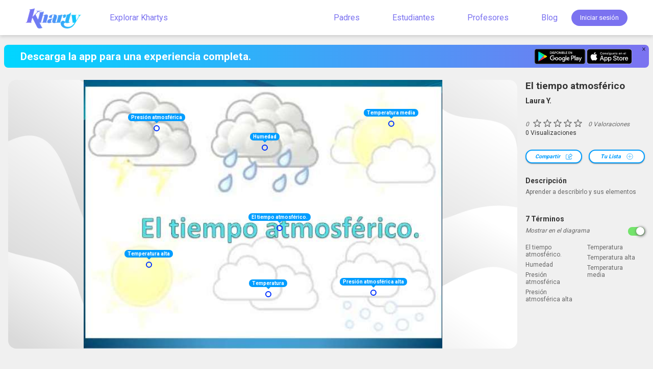

--- FILE ---
content_type: text/html; charset=utf-8
request_url: https://www.kharty.com/es/diagram/kn75qaP5NW
body_size: 48397
content:
<!DOCTYPE html><html lang="es"><head><meta name="google-site-verification" content="2p2O69eCQrDV4nn0qndtT-Un5Dtg8y5j-S9KhaUIMdA"/><meta name="viewport" content="width=device-width, initial-scale=1.0, maximum-scale=1.0, user-scalable=no"/><meta name="apple-mobile-web-app-capable" content="yes"/><link rel="dns-prefetch" href="//parseapi.back4app.com"/><link rel="dns-prefetch" href="//parsefiles.back4app.com"/><link rel="dns-prefetch" href="//blog.kharty.com"/><link rel="preconnect" href="https://fonts.googleapis.com"/><link rel="preconnect" href="https://fonts.gstatic.com" crossorigin="anonymous"/><link rel="preload" href="/css/styles.css" as="style"/><link rel="preload" href="/images/kharty-logo.png" as="image"/><script async="" src="https://www.googletagmanager.com/gtag/js?id=G-VQ3C12QWNW"></script><script>
                                // Only run on client side
                                if (typeof window !== 'undefined') {
                                    window.dataLayer = window.dataLayer || [];
                                    function gtag(){dataLayer.push(arguments);}
                                    gtag('js', new Date());

                                    gtag('config', 'G-VQ3C12QWNW', {
                                    page_path: window.location.pathname,
                                    });
                                }
                            </script><meta property="og:url" content="https://www.kharty.com/"/><meta name="apple-itunes-app" content="app-id=1186133554"/><link rel="manifest" href="/manifest.json"/><link rel="icon" href="/favicon.ico"/><link href="/css/styles.css" rel="stylesheet"/><link rel="preconnect" href="https://fonts.gstatic.com"/><link rel="stylesheet" data-href="https://fonts.googleapis.com/css2?family=Roboto:wght@400;700&amp;display=swap"/><link rel="preconnect" href="https://fonts.gstatic.com" crossorigin /><meta name="viewport" content="width=device-width"/><meta charSet="utf-8"/><link rel="preload" as="image" imagesrcset="/_next/image?url=%2Fimages%2Fkharty_logo_free.png&amp;w=128&amp;q=100 1x, /_next/image?url=%2Fimages%2Fkharty_logo_free.png&amp;w=256&amp;q=100 2x"/><title>El tiempo atmosférico </title><meta name="description" content="Kharty - Juega y aprende con imágenes interactivas"/><meta property="og:image" itemprop="image" content="https://parsefiles.back4app.com/C7RuU97cMkytKZegqsk56nXeeX5cZcRlQJlYOAmc/5f1f9911bbcb8899ee64bc3591bea540_78CB5159-7458-005C-29B3-8891FDD11283_preview.jpg"/><meta property="og:description" content="Kharty - Juega y aprende con imágenes interactivas"/><meta property="og:url" content="https://www.kharty.com/"/><meta name="next-head-count" content="8"/><link rel="preload" href="/_next/static/css/da75fcffa86bd8f932aa.css" as="style"/><link rel="stylesheet" href="/_next/static/css/da75fcffa86bd8f932aa.css" data-n-g=""/><noscript data-n-css=""></noscript><script defer="" nomodule="" src="/_next/static/chunks/polyfills-a40ef1678bae11e696dba45124eadd70.js"></script><script src="/_next/static/chunks/webpack-66b574018b7c6a0dcb8e.js" defer=""></script><script src="/_next/static/chunks/framework-3af989d3dbeb77832f99.js" defer=""></script><script src="/_next/static/chunks/main-09c54e5e28f3356a1e2f.js" defer=""></script><script src="/_next/static/chunks/pages/_app-6ca6c993c9bf6b096cd7.js" defer=""></script><script src="/_next/static/chunks/pages/diagram/%5Bid%5D-949dd8ccfca7892c48f7.js" defer=""></script><script src="/_next/static/Ay-cqYuUWvxdm4_MQOM3l/_buildManifest.js" defer=""></script><script src="/_next/static/Ay-cqYuUWvxdm4_MQOM3l/_ssgManifest.js" defer=""></script><style data-href="https://fonts.googleapis.com/css2?family=Roboto:wght@400;700&display=swap">@font-face{font-family:'Roboto';font-style:normal;font-weight:400;font-stretch:normal;font-display:swap;src:url(https://fonts.gstatic.com/s/roboto/v49/KFOMCnqEu92Fr1ME7kSn66aGLdTylUAMQXC89YmC2DPNWubEbWmQ.woff) format('woff')}@font-face{font-family:'Roboto';font-style:normal;font-weight:700;font-stretch:normal;font-display:swap;src:url(https://fonts.gstatic.com/s/roboto/v49/KFOMCnqEu92Fr1ME7kSn66aGLdTylUAMQXC89YmC2DPNWuYjammQ.woff) format('woff')}@font-face{font-family:'Roboto';font-style:normal;font-weight:400;font-stretch:100%;font-display:swap;src:url(https://fonts.gstatic.com/s/roboto/v49/KFO7CnqEu92Fr1ME7kSn66aGLdTylUAMa3GUBHMdazTgWw.woff2) format('woff2');unicode-range:U+0460-052F,U+1C80-1C8A,U+20B4,U+2DE0-2DFF,U+A640-A69F,U+FE2E-FE2F}@font-face{font-family:'Roboto';font-style:normal;font-weight:400;font-stretch:100%;font-display:swap;src:url(https://fonts.gstatic.com/s/roboto/v49/KFO7CnqEu92Fr1ME7kSn66aGLdTylUAMa3iUBHMdazTgWw.woff2) format('woff2');unicode-range:U+0301,U+0400-045F,U+0490-0491,U+04B0-04B1,U+2116}@font-face{font-family:'Roboto';font-style:normal;font-weight:400;font-stretch:100%;font-display:swap;src:url(https://fonts.gstatic.com/s/roboto/v49/KFO7CnqEu92Fr1ME7kSn66aGLdTylUAMa3CUBHMdazTgWw.woff2) format('woff2');unicode-range:U+1F00-1FFF}@font-face{font-family:'Roboto';font-style:normal;font-weight:400;font-stretch:100%;font-display:swap;src:url(https://fonts.gstatic.com/s/roboto/v49/KFO7CnqEu92Fr1ME7kSn66aGLdTylUAMa3-UBHMdazTgWw.woff2) format('woff2');unicode-range:U+0370-0377,U+037A-037F,U+0384-038A,U+038C,U+038E-03A1,U+03A3-03FF}@font-face{font-family:'Roboto';font-style:normal;font-weight:400;font-stretch:100%;font-display:swap;src:url(https://fonts.gstatic.com/s/roboto/v49/KFO7CnqEu92Fr1ME7kSn66aGLdTylUAMawCUBHMdazTgWw.woff2) format('woff2');unicode-range:U+0302-0303,U+0305,U+0307-0308,U+0310,U+0312,U+0315,U+031A,U+0326-0327,U+032C,U+032F-0330,U+0332-0333,U+0338,U+033A,U+0346,U+034D,U+0391-03A1,U+03A3-03A9,U+03B1-03C9,U+03D1,U+03D5-03D6,U+03F0-03F1,U+03F4-03F5,U+2016-2017,U+2034-2038,U+203C,U+2040,U+2043,U+2047,U+2050,U+2057,U+205F,U+2070-2071,U+2074-208E,U+2090-209C,U+20D0-20DC,U+20E1,U+20E5-20EF,U+2100-2112,U+2114-2115,U+2117-2121,U+2123-214F,U+2190,U+2192,U+2194-21AE,U+21B0-21E5,U+21F1-21F2,U+21F4-2211,U+2213-2214,U+2216-22FF,U+2308-230B,U+2310,U+2319,U+231C-2321,U+2336-237A,U+237C,U+2395,U+239B-23B7,U+23D0,U+23DC-23E1,U+2474-2475,U+25AF,U+25B3,U+25B7,U+25BD,U+25C1,U+25CA,U+25CC,U+25FB,U+266D-266F,U+27C0-27FF,U+2900-2AFF,U+2B0E-2B11,U+2B30-2B4C,U+2BFE,U+3030,U+FF5B,U+FF5D,U+1D400-1D7FF,U+1EE00-1EEFF}@font-face{font-family:'Roboto';font-style:normal;font-weight:400;font-stretch:100%;font-display:swap;src:url(https://fonts.gstatic.com/s/roboto/v49/KFO7CnqEu92Fr1ME7kSn66aGLdTylUAMaxKUBHMdazTgWw.woff2) format('woff2');unicode-range:U+0001-000C,U+000E-001F,U+007F-009F,U+20DD-20E0,U+20E2-20E4,U+2150-218F,U+2190,U+2192,U+2194-2199,U+21AF,U+21E6-21F0,U+21F3,U+2218-2219,U+2299,U+22C4-22C6,U+2300-243F,U+2440-244A,U+2460-24FF,U+25A0-27BF,U+2800-28FF,U+2921-2922,U+2981,U+29BF,U+29EB,U+2B00-2BFF,U+4DC0-4DFF,U+FFF9-FFFB,U+10140-1018E,U+10190-1019C,U+101A0,U+101D0-101FD,U+102E0-102FB,U+10E60-10E7E,U+1D2C0-1D2D3,U+1D2E0-1D37F,U+1F000-1F0FF,U+1F100-1F1AD,U+1F1E6-1F1FF,U+1F30D-1F30F,U+1F315,U+1F31C,U+1F31E,U+1F320-1F32C,U+1F336,U+1F378,U+1F37D,U+1F382,U+1F393-1F39F,U+1F3A7-1F3A8,U+1F3AC-1F3AF,U+1F3C2,U+1F3C4-1F3C6,U+1F3CA-1F3CE,U+1F3D4-1F3E0,U+1F3ED,U+1F3F1-1F3F3,U+1F3F5-1F3F7,U+1F408,U+1F415,U+1F41F,U+1F426,U+1F43F,U+1F441-1F442,U+1F444,U+1F446-1F449,U+1F44C-1F44E,U+1F453,U+1F46A,U+1F47D,U+1F4A3,U+1F4B0,U+1F4B3,U+1F4B9,U+1F4BB,U+1F4BF,U+1F4C8-1F4CB,U+1F4D6,U+1F4DA,U+1F4DF,U+1F4E3-1F4E6,U+1F4EA-1F4ED,U+1F4F7,U+1F4F9-1F4FB,U+1F4FD-1F4FE,U+1F503,U+1F507-1F50B,U+1F50D,U+1F512-1F513,U+1F53E-1F54A,U+1F54F-1F5FA,U+1F610,U+1F650-1F67F,U+1F687,U+1F68D,U+1F691,U+1F694,U+1F698,U+1F6AD,U+1F6B2,U+1F6B9-1F6BA,U+1F6BC,U+1F6C6-1F6CF,U+1F6D3-1F6D7,U+1F6E0-1F6EA,U+1F6F0-1F6F3,U+1F6F7-1F6FC,U+1F700-1F7FF,U+1F800-1F80B,U+1F810-1F847,U+1F850-1F859,U+1F860-1F887,U+1F890-1F8AD,U+1F8B0-1F8BB,U+1F8C0-1F8C1,U+1F900-1F90B,U+1F93B,U+1F946,U+1F984,U+1F996,U+1F9E9,U+1FA00-1FA6F,U+1FA70-1FA7C,U+1FA80-1FA89,U+1FA8F-1FAC6,U+1FACE-1FADC,U+1FADF-1FAE9,U+1FAF0-1FAF8,U+1FB00-1FBFF}@font-face{font-family:'Roboto';font-style:normal;font-weight:400;font-stretch:100%;font-display:swap;src:url(https://fonts.gstatic.com/s/roboto/v49/KFO7CnqEu92Fr1ME7kSn66aGLdTylUAMa3OUBHMdazTgWw.woff2) format('woff2');unicode-range:U+0102-0103,U+0110-0111,U+0128-0129,U+0168-0169,U+01A0-01A1,U+01AF-01B0,U+0300-0301,U+0303-0304,U+0308-0309,U+0323,U+0329,U+1EA0-1EF9,U+20AB}@font-face{font-family:'Roboto';font-style:normal;font-weight:400;font-stretch:100%;font-display:swap;src:url(https://fonts.gstatic.com/s/roboto/v49/KFO7CnqEu92Fr1ME7kSn66aGLdTylUAMa3KUBHMdazTgWw.woff2) format('woff2');unicode-range:U+0100-02BA,U+02BD-02C5,U+02C7-02CC,U+02CE-02D7,U+02DD-02FF,U+0304,U+0308,U+0329,U+1D00-1DBF,U+1E00-1E9F,U+1EF2-1EFF,U+2020,U+20A0-20AB,U+20AD-20C0,U+2113,U+2C60-2C7F,U+A720-A7FF}@font-face{font-family:'Roboto';font-style:normal;font-weight:400;font-stretch:100%;font-display:swap;src:url(https://fonts.gstatic.com/s/roboto/v49/KFO7CnqEu92Fr1ME7kSn66aGLdTylUAMa3yUBHMdazQ.woff2) format('woff2');unicode-range:U+0000-00FF,U+0131,U+0152-0153,U+02BB-02BC,U+02C6,U+02DA,U+02DC,U+0304,U+0308,U+0329,U+2000-206F,U+20AC,U+2122,U+2191,U+2193,U+2212,U+2215,U+FEFF,U+FFFD}@font-face{font-family:'Roboto';font-style:normal;font-weight:700;font-stretch:100%;font-display:swap;src:url(https://fonts.gstatic.com/s/roboto/v49/KFO7CnqEu92Fr1ME7kSn66aGLdTylUAMa3GUBHMdazTgWw.woff2) format('woff2');unicode-range:U+0460-052F,U+1C80-1C8A,U+20B4,U+2DE0-2DFF,U+A640-A69F,U+FE2E-FE2F}@font-face{font-family:'Roboto';font-style:normal;font-weight:700;font-stretch:100%;font-display:swap;src:url(https://fonts.gstatic.com/s/roboto/v49/KFO7CnqEu92Fr1ME7kSn66aGLdTylUAMa3iUBHMdazTgWw.woff2) format('woff2');unicode-range:U+0301,U+0400-045F,U+0490-0491,U+04B0-04B1,U+2116}@font-face{font-family:'Roboto';font-style:normal;font-weight:700;font-stretch:100%;font-display:swap;src:url(https://fonts.gstatic.com/s/roboto/v49/KFO7CnqEu92Fr1ME7kSn66aGLdTylUAMa3CUBHMdazTgWw.woff2) format('woff2');unicode-range:U+1F00-1FFF}@font-face{font-family:'Roboto';font-style:normal;font-weight:700;font-stretch:100%;font-display:swap;src:url(https://fonts.gstatic.com/s/roboto/v49/KFO7CnqEu92Fr1ME7kSn66aGLdTylUAMa3-UBHMdazTgWw.woff2) format('woff2');unicode-range:U+0370-0377,U+037A-037F,U+0384-038A,U+038C,U+038E-03A1,U+03A3-03FF}@font-face{font-family:'Roboto';font-style:normal;font-weight:700;font-stretch:100%;font-display:swap;src:url(https://fonts.gstatic.com/s/roboto/v49/KFO7CnqEu92Fr1ME7kSn66aGLdTylUAMawCUBHMdazTgWw.woff2) format('woff2');unicode-range:U+0302-0303,U+0305,U+0307-0308,U+0310,U+0312,U+0315,U+031A,U+0326-0327,U+032C,U+032F-0330,U+0332-0333,U+0338,U+033A,U+0346,U+034D,U+0391-03A1,U+03A3-03A9,U+03B1-03C9,U+03D1,U+03D5-03D6,U+03F0-03F1,U+03F4-03F5,U+2016-2017,U+2034-2038,U+203C,U+2040,U+2043,U+2047,U+2050,U+2057,U+205F,U+2070-2071,U+2074-208E,U+2090-209C,U+20D0-20DC,U+20E1,U+20E5-20EF,U+2100-2112,U+2114-2115,U+2117-2121,U+2123-214F,U+2190,U+2192,U+2194-21AE,U+21B0-21E5,U+21F1-21F2,U+21F4-2211,U+2213-2214,U+2216-22FF,U+2308-230B,U+2310,U+2319,U+231C-2321,U+2336-237A,U+237C,U+2395,U+239B-23B7,U+23D0,U+23DC-23E1,U+2474-2475,U+25AF,U+25B3,U+25B7,U+25BD,U+25C1,U+25CA,U+25CC,U+25FB,U+266D-266F,U+27C0-27FF,U+2900-2AFF,U+2B0E-2B11,U+2B30-2B4C,U+2BFE,U+3030,U+FF5B,U+FF5D,U+1D400-1D7FF,U+1EE00-1EEFF}@font-face{font-family:'Roboto';font-style:normal;font-weight:700;font-stretch:100%;font-display:swap;src:url(https://fonts.gstatic.com/s/roboto/v49/KFO7CnqEu92Fr1ME7kSn66aGLdTylUAMaxKUBHMdazTgWw.woff2) format('woff2');unicode-range:U+0001-000C,U+000E-001F,U+007F-009F,U+20DD-20E0,U+20E2-20E4,U+2150-218F,U+2190,U+2192,U+2194-2199,U+21AF,U+21E6-21F0,U+21F3,U+2218-2219,U+2299,U+22C4-22C6,U+2300-243F,U+2440-244A,U+2460-24FF,U+25A0-27BF,U+2800-28FF,U+2921-2922,U+2981,U+29BF,U+29EB,U+2B00-2BFF,U+4DC0-4DFF,U+FFF9-FFFB,U+10140-1018E,U+10190-1019C,U+101A0,U+101D0-101FD,U+102E0-102FB,U+10E60-10E7E,U+1D2C0-1D2D3,U+1D2E0-1D37F,U+1F000-1F0FF,U+1F100-1F1AD,U+1F1E6-1F1FF,U+1F30D-1F30F,U+1F315,U+1F31C,U+1F31E,U+1F320-1F32C,U+1F336,U+1F378,U+1F37D,U+1F382,U+1F393-1F39F,U+1F3A7-1F3A8,U+1F3AC-1F3AF,U+1F3C2,U+1F3C4-1F3C6,U+1F3CA-1F3CE,U+1F3D4-1F3E0,U+1F3ED,U+1F3F1-1F3F3,U+1F3F5-1F3F7,U+1F408,U+1F415,U+1F41F,U+1F426,U+1F43F,U+1F441-1F442,U+1F444,U+1F446-1F449,U+1F44C-1F44E,U+1F453,U+1F46A,U+1F47D,U+1F4A3,U+1F4B0,U+1F4B3,U+1F4B9,U+1F4BB,U+1F4BF,U+1F4C8-1F4CB,U+1F4D6,U+1F4DA,U+1F4DF,U+1F4E3-1F4E6,U+1F4EA-1F4ED,U+1F4F7,U+1F4F9-1F4FB,U+1F4FD-1F4FE,U+1F503,U+1F507-1F50B,U+1F50D,U+1F512-1F513,U+1F53E-1F54A,U+1F54F-1F5FA,U+1F610,U+1F650-1F67F,U+1F687,U+1F68D,U+1F691,U+1F694,U+1F698,U+1F6AD,U+1F6B2,U+1F6B9-1F6BA,U+1F6BC,U+1F6C6-1F6CF,U+1F6D3-1F6D7,U+1F6E0-1F6EA,U+1F6F0-1F6F3,U+1F6F7-1F6FC,U+1F700-1F7FF,U+1F800-1F80B,U+1F810-1F847,U+1F850-1F859,U+1F860-1F887,U+1F890-1F8AD,U+1F8B0-1F8BB,U+1F8C0-1F8C1,U+1F900-1F90B,U+1F93B,U+1F946,U+1F984,U+1F996,U+1F9E9,U+1FA00-1FA6F,U+1FA70-1FA7C,U+1FA80-1FA89,U+1FA8F-1FAC6,U+1FACE-1FADC,U+1FADF-1FAE9,U+1FAF0-1FAF8,U+1FB00-1FBFF}@font-face{font-family:'Roboto';font-style:normal;font-weight:700;font-stretch:100%;font-display:swap;src:url(https://fonts.gstatic.com/s/roboto/v49/KFO7CnqEu92Fr1ME7kSn66aGLdTylUAMa3OUBHMdazTgWw.woff2) format('woff2');unicode-range:U+0102-0103,U+0110-0111,U+0128-0129,U+0168-0169,U+01A0-01A1,U+01AF-01B0,U+0300-0301,U+0303-0304,U+0308-0309,U+0323,U+0329,U+1EA0-1EF9,U+20AB}@font-face{font-family:'Roboto';font-style:normal;font-weight:700;font-stretch:100%;font-display:swap;src:url(https://fonts.gstatic.com/s/roboto/v49/KFO7CnqEu92Fr1ME7kSn66aGLdTylUAMa3KUBHMdazTgWw.woff2) format('woff2');unicode-range:U+0100-02BA,U+02BD-02C5,U+02C7-02CC,U+02CE-02D7,U+02DD-02FF,U+0304,U+0308,U+0329,U+1D00-1DBF,U+1E00-1E9F,U+1EF2-1EFF,U+2020,U+20A0-20AB,U+20AD-20C0,U+2113,U+2C60-2C7F,U+A720-A7FF}@font-face{font-family:'Roboto';font-style:normal;font-weight:700;font-stretch:100%;font-display:swap;src:url(https://fonts.gstatic.com/s/roboto/v49/KFO7CnqEu92Fr1ME7kSn66aGLdTylUAMa3yUBHMdazQ.woff2) format('woff2');unicode-range:U+0000-00FF,U+0131,U+0152-0153,U+02BB-02BC,U+02C6,U+02DA,U+02DC,U+0304,U+0308,U+0329,U+2000-206F,U+20AC,U+2122,U+2191,U+2193,U+2212,U+2215,U+FEFF,U+FFFD}</style></head><style data-emotion="css 13l4k28">.css-13l4k28{background-color:#F0F0F0;background:#F0F0F0;}.css-13l4k28,.css-13l4k28 *{font-family:"Roboto",sans-serif;}</style><body class="css-13l4k28"><div id="__next"><div style="background:#F0F0F0"><style data-emotion="css 1pw9fu3">.css-1pw9fu3{position:absolute;width:100%;z-index:5;top:0px;}</style><header class="css-1pw9fu3 header"><div class="header-content"><style data-emotion="css h5mc85">.css-h5mc85{position:relative;width:100%;max-width:100%;display:-webkit-box;display:-webkit-flex;display:-ms-flexbox;display:flex;-webkit-box-pack:justify;-webkit-justify-content:space-between;justify-content:space-between;-webkit-align-items:center;-webkit-box-align:center;-ms-flex-align:center;align-items:center;padding:0.5em 2em;-webkit-transition:300ms all ease-in-out;transition:300ms all ease-in-out;font-size:1em;}.css-h5mc85 .menu-wrapper{display:-webkit-box;display:-webkit-flex;display:-ms-flexbox;display:flex;-webkit-box-pack:start;-ms-flex-pack:start;-webkit-justify-content:flex-start;justify-content:flex-start;-webkit-align-items:flex-start;-webkit-box-align:flex-start;-ms-flex-align:flex-start;align-items:flex-start;background:#7b72f0;position:absolute;top:100%;left:0;width:100%;min-height:100px;padding:1em;}.css-h5mc85 .menu-items{width:100%;}.css-h5mc85 .nav-list{display:block;width:100%;}.css-h5mc85 .nav-list-item{padding:0.5em 0em;}.css-h5mc85 .nav-list-item a{color:#FFFFFF;font-weight:400;}.css-h5mc85.is-sticky,.css-h5mc85{background-color:#FFFFFF;position:fixed;-webkit-transition:300ms all ease-in-out;transition:300ms all ease-in-out;}.css-h5mc85.is-sticky{box-shadow:0px 2px 4px -1px rgba(128, 128, 128, 0.12),0px 4px 5px 0px rgba(128, 128, 128, 0.14),0px 1px 10px 0px rgba(128, 128, 128, 0.12);}@media (min-width: 768px){.css-h5mc85{background-color:transparent;position:relative;font-size:0.8em;}.css-h5mc85 .menu-toggle-button{display:none;}.css-h5mc85 .menu-wrapper{background-color:transparent;-webkit-align-items:center;-webkit-box-align:center;-ms-flex-align:center;align-items:center;position:relative;width:100%;min-height:auto;top:0;padding:0;padding-left:3em;}.css-h5mc85.is-sticky{background-color:background-color:#FFFFFF;}.css-h5mc85.is-sticky .nav-list-item a{color:#7b72f0;}.css-h5mc85 .nav-list-item a{color:#7b72f0;}.css-h5mc85 .nav-list-item{padding:0em;}.css-h5mc85 .nav-list{display:-webkit-box;display:-webkit-flex;display:-ms-flexbox;display:flex;-webkit-align-items:center;-webkit-box-align:center;-ms-flex-align:center;align-items:center;}.css-h5mc85 .nav-list .item-rigth{margin-left:2em;}.css-h5mc85 .nav-list .item-left{margin-right:auto;}.css-h5mc85 .nav-list .item-rigth{color:#FFFFFF;}}@media (min-width: 1025px){.css-h5mc85{padding:0.5em 3.125em;font-size:1em;}.css-h5mc85 .menu-wrapper{padding-left:3.125em;}.css-h5mc85 .nav-list .nav-list-item-item-rigth{margin-left:3em;}}</style><nav class="css-h5mc85 navbar  is-sticky"><style data-emotion="css lnhegh">.css-lnhegh{min-width:80px;padding-top:5px;padding-bottom:5px;}.css-lnhegh .brand-link{position:relative;font-size:24px;margin-left:0px;display:-webkit-box;display:-webkit-flex;display:-ms-flexbox;display:flex;-webkit-align-items:center;-webkit-box-align:center;-ms-flex-align:center;align-items:center;width:128px;height:43px;}.css-lnhegh .brand-link:hover{opacity:0.8;}</style><div class="css-lnhegh brand"><a class="brand-link" href="/es"><div style="display:inline-block;max-width:100%;overflow:hidden;position:relative;box-sizing:border-box;margin:0"><div style="box-sizing:border-box;display:block;max-width:100%"><img style="max-width:100%;display:block;margin:0;border:none;padding:0" alt="" aria-hidden="true" src="[data-uri]"/></div><img srcSet="/_next/image?url=%2Fimages%2Fkharty_logo_free.png&amp;w=128&amp;q=100 1x, /_next/image?url=%2Fimages%2Fkharty_logo_free.png&amp;w=256&amp;q=100 2x" src="/_next/image?url=%2Fimages%2Fkharty_logo_free.png&amp;w=256&amp;q=100" decoding="async" data-nimg="intrinsic" class="brand-img" style="position:absolute;top:0;left:0;bottom:0;right:0;box-sizing:border-box;padding:0;border:none;margin:auto;display:block;width:0;height:0;min-width:100%;max-width:100%;min-height:100%;max-height:100%;object-fit:contain"/><noscript><img srcSet="/_next/image?url=%2Fimages%2Fkharty_logo_free.png&amp;w=128&amp;q=100 1x, /_next/image?url=%2Fimages%2Fkharty_logo_free.png&amp;w=256&amp;q=100 2x" src="/_next/image?url=%2Fimages%2Fkharty_logo_free.png&amp;w=256&amp;q=100" decoding="async" data-nimg="intrinsic" style="position:absolute;top:0;left:0;bottom:0;right:0;box-sizing:border-box;padding:0;border:none;margin:auto;display:block;width:0;height:0;min-width:100%;max-width:100%;min-height:100%;max-height:100%;object-fit:contain" class="brand-img" loading="lazy"/></noscript></div></a></div><style data-emotion="css xrr2y2">.css-xrr2y2{position:relative;padding:9px 10px;background-color:transparent;background-image:none;border:1px solid transparent;border-radius:4px;}.css-xrr2y2 .menu-bar-item{display:block;width:22px;height:2px;border-radius:1px;background:#7b72f0;}.css-xrr2y2 .menu-bar-item+.menu-bar-item{margin-top:4px;}</style><button class="css-xrr2y2 menu-toggle-button"><span class="menu-bar-item"></span><span class="menu-bar-item"></span><span class="menu-bar-item"></span></button></nav><style data-emotion="css po1kr0">.css-po1kr0{position:fixed;top:0;left:0;background:rgba(0, 0, 0, 0.5);width:100%;height:100vh;display:-webkit-box;display:-webkit-flex;display:-ms-flexbox;display:flex;-webkit-box-pack:center;-ms-flex-pack:center;-webkit-justify-content:center;justify-content:center;-webkit-align-items:center;-webkit-box-align:center;-ms-flex-align:center;align-items:center;-webkit-transition:1s all ease-in-out;transition:1s all ease-in-out;z-index:2;overflow:scroll;}.css-po1kr0.fade-in,.css-po1kr0 .fade-in{-webkit-animation:fadeIn ease 500ms;animation:fadeIn ease 500ms;-webkit-animation:fadeIn ease 500ms;-moz-animation:fadeIn ease 500ms;-o-animation:fadeIn ease 500ms;-ms-animation:fadeIn ease 500ms;}@-webkit-keyframes fadeIn{0%{opacity:0;}100%{opacity:1;}}@keyframes fadeIn{0%{opacity:0;}100%{opacity:1;}}@-moz-keyframes fadeIn{0%{opacity:0;}100%{opacity:1;}}@-webkit-keyframes fadeIn{0%{opacity:0;}100%{opacity:1;}}@-o-keyframes fadeIn{0%{opacity:0;}100%{opacity:1;}}@-ms-keyframes fadeIn{0%{opacity:0;}100%{opacity:1;}}.css-po1kr0 .close-button{position:absolute;top:1em;right:1em;background:transparent;width:1em;height:1em;display:-webkit-box;display:-webkit-flex;display:-ms-flexbox;display:flex;-webkit-align-items:center;-webkit-box-align:center;-ms-flex-align:center;align-items:center;-webkit-box-pack:center;-ms-flex-pack:center;-webkit-justify-content:center;justify-content:center;padding:0em;margin:0em;z-index:3;}.css-po1kr0 .close-button .close-icon{display:block;width:100%;}.css-po1kr0 .modal{height:100vh;border-radius:0em;width:100%;}@media (min-width: 768px){.css-po1kr0{overflow:hidden;}.css-po1kr0 .modal{height:auto;border-radius:1em;max-width:75vh;}.css-po1kr0 .close-button{display:none;}}</style></div></header><div style="padding-top:5em" class="css-1igcluv"><style data-emotion="css snnskt">.css-snnskt{background:linear-gradient(90deg, rgba(0,214,255,1) 0%, rgba(123,114,240,1) 100%);display:none;position:relative;border-radius:0.5em;margin:0.5em;padding:0em 2em;height:45px;max-width:100%;-webkit-animation:fadeIn ease 500ms;animation:fadeIn ease 500ms;-webkit-animation:fadeIn ease 500ms;-moz-animation:fadeIn ease 500ms;-o-animation:fadeIn ease 500ms;-ms-animation:fadeIn ease 500ms;}.css-snnskt.fade-out{-webkit-animation:fadeOut ease 500ms;animation:fadeOut ease 500ms;-webkit-animation:fadeOut ease 500ms;-moz-animation:fadeOut ease 500ms;-o-animation:fadeOut ease 500ms;-ms-animation:fadeOut ease 500ms;}.css-snnskt .banner-copy-title{color:#FFFFFF;font-weight:bold;font-size:1em;}.css-snnskt .banner-stores-container{display:-webkit-box;display:-webkit-flex;display:-ms-flexbox;display:flex;-webkit-box-pack:end;-ms-flex-pack:end;-webkit-justify-content:flex-end;justify-content:flex-end;}.css-snnskt .banner-stores-container .store-icon{height:100%;}.css-snnskt .banner-stores-container .store-link{display:block;height:2em;}.css-snnskt .banner-close-button{position:absolute;top:0em;right:0.5em;background:transparent;width:0.5em;display:-webkit-box;display:-webkit-flex;display:-ms-flexbox;display:flex;-webkit-align-items:center;-webkit-box-align:center;-ms-flex-align:center;align-items:center;-webkit-box-pack:center;-ms-flex-pack:center;-webkit-justify-content:center;justify-content:center;padding:0em;margin:0em;}.css-snnskt .banner-close-button .close-icon{display:block;width:100%;}@media (min-width: 1025px){.css-snnskt{display:grid;grid-template-columns:3fr 1fr;-webkit-align-items:center;-webkit-box-align:center;-ms-flex-align:center;align-items:center;-webkit-box-pack:justify;-webkit-justify-content:space-between;justify-content:space-between;}.css-snnskt .banner-copy-title{font-size:1.3em;}}@-webkit-keyframes fadeIn{0%{opacity:0;}100%{opacity:1;}}@keyframes fadeIn{0%{opacity:0;}100%{opacity:1;}}@-moz-keyframes fadeIn{0%{opacity:0;}100%{opacity:1;}}@-webkit-keyframes fadeIn{0%{opacity:0;}100%{opacity:1;}}@-o-keyframes fadeIn{0%{opacity:0;}100%{opacity:1;}}@-ms-keyframes fadeIn{0%{opacity:0;}100%{opacity:1;}}@-webkit-keyframes fadeOut{0%{opacity:1;}100%{opacity:0;}}@keyframes fadeOut{0%{opacity:1;}100%{opacity:0;}}@-moz-keyframes fadeOut{0%{opacity:1;}100%{opacity:0;}}@-webkit-keyframes fadeOut{0%{opacity:1;}100%{opacity:0;}}@-o-keyframes fadeOut{0%{opacity:1;}100%{opacity:0;}}@-ms-keyframes fadeOut{0%{opacity:1;}100%{opacity:0;}}</style><style data-emotion="css 49tp4o">.css-49tp4o{display:grid;grid-template-areas:"title" "rating" "actions" "image" "image" "image" "image" "image" "descriptions" "terms";min-height:80vh;padding:1em;grid-row-gap:10px;}.css-49tp4o .diagram-title{grid-area:title;}.css-49tp4o .diagram-rating-info-container{grid-area:rating;}.css-49tp4o .diagram-rating-info-container .rating-info-title{margin-bottom:2em;}.css-49tp4o .diagram-actions-container{grid-area:actions;}.css-49tp4o .diagram-image-container{padding:0em 0em 1em 0em;grid-area:image;min-height:50vh;}.css-49tp4o .diagram-description-container{grid-area:descriptions;}.css-49tp4o .diagram-terms-container{grid-area:terms;}.css-49tp4o .diagram-title,.css-49tp4o .diagram-terms-container,.css-49tp4o .diagram-rating-info-container,.css-49tp4o .diagram-actions-container,.css-49tp4o .diagram-description-container,.css-49tp4o .diagram-terms-container{max-width:100%;}@media (min-width: 768px){.css-49tp4o{grid-template-areas:"image title" "image rating" "image actions" "image descriptions" "image terms";grid-template-columns:70% auto;grid-column-gap:16px;grid-template-rows:repeat(4, min-content) minmax(0, 1fr);height:80vh;}.css-49tp4o .diagram-title,.css-49tp4o .diagram-terms-container,.css-49tp4o .diagram-rating-info-container,.css-49tp4o .diagram-actions-container,.css-49tp4o .diagram-description-container,.css-49tp4o .diagram-terms-container{max-width:100%;}}@media (min-width: 1025px){.css-49tp4o{grid-template-columns:80% auto;}}</style><div class="css-49tp4o"><div class="diagram-title"><style data-emotion="css 1iqnasv">.css-1iqnasv{overflow:hidden;text-overflow:ellipsis;display:-webkit-box;-webkit-line-clamp:2;-webkit-box-orient:vertical;}</style><div class="css-1iqnasv"><style data-emotion="css 156hdz6">.css-156hdz6.fade-out,.css-156hdz6 .fade-out{-webkit-animation:fadeOut ease 500ms;animation:fadeOut ease 500ms;-webkit-animation:fadeOut ease 500ms;-moz-animation:fadeOut ease 500ms;-o-animation:fadeOut ease 500ms;-ms-animation:fadeOut ease 500ms;}@-webkit-keyframes fadeOut{0%{opacity:1;}100%{opacity:0;}}@keyframes fadeOut{0%{opacity:1;}100%{opacity:0;}}@-moz-keyframes fadeOut{0%{opacity:1;}100%{opacity:0;}}@-webkit-keyframes fadeOut{0%{opacity:1;}100%{opacity:0;}}@-o-keyframes fadeOut{0%{opacity:1;}100%{opacity:0;}}@-ms-keyframes fadeOut{0%{opacity:1;}100%{opacity:0;}}.css-156hdz6.fade-in,.css-156hdz6 .fade-in{-webkit-animation:fadeIn ease 500ms;animation:fadeIn ease 500ms;-webkit-animation:fadeIn ease 500ms;-moz-animation:fadeIn ease 500ms;-o-animation:fadeIn ease 500ms;-ms-animation:fadeIn ease 500ms;}@-webkit-keyframes fadeIn{0%{opacity:0;}100%{opacity:1;}}@keyframes fadeIn{0%{opacity:0;}100%{opacity:1;}}@-moz-keyframes fadeIn{0%{opacity:0;}100%{opacity:1;}}@-webkit-keyframes fadeIn{0%{opacity:0;}100%{opacity:1;}}@-o-keyframes fadeIn{0%{opacity:0;}100%{opacity:1;}}@-ms-keyframes fadeIn{0%{opacity:0;}100%{opacity:1;}}</style><div class="css-156hdz6"><div class=""><style data-emotion="css ugnd4q">.css-ugnd4q{width:100%;height:100%;}.css-ugnd4q .placeload{background:#FFFFFF;width:100%;height:100%;}.css-ugnd4q .placeload .image-placeholder{width:100%;height:100%;}.css-ugnd4q .loads{-webkit-animation-duration:1s;-webkit-animation-duration:1s;animation-duration:1s;-webkit-animation-fill-mode:forwards;-webkit-animation-fill-mode:forwards;animation-fill-mode:forwards;-webkit-animation-iteration-count:infinite;-webkit-animation-iteration-count:infinite;animation-iteration-count:infinite;-webkit-animation-name:placeload;-webkit-animation-name:placeload;animation-name:placeload;-webkit-animation-timing-function:linear;-webkit-animation-timing-function:linear;animation-timing-function:linear;background:#eeeeee;background:-webkit-gradient(
            linear,
            left top,
            right top,
            color-stop(8%, #eeeeee),
            color-stop(18%, #dddddd),
            color-stop(33%, #eeeeee)
        );background:-webkit-linear-gradient(
            left,
            #eeeeee 8%,
            #dddddd 18%,
            #eeeeee 33%
        );background:linear-gradient(
            to right,
            #eeeeee 8%,
            #dddddd 18%,
            #eeeeee 33%
        );-webkit-background-size:800px 104px;-webkit-background-size:1200px 104px;background-size:1200px 104px;position:relative;}@-webkit-keyframes placeload{0%{-webkit-background-position:-468px 0;background-position:-468px 0;}100%{-webkit-background-position:468px 0;background-position:468px 0;}}@-webkit-keyframes placeload{0%{-webkit-background-position:-468px 0;background-position:-468px 0;}100%{-webkit-background-position:468px 0;background-position:468px 0;}}@keyframes placeload{0%{-webkit-background-position:-468px 0;background-position:-468px 0;}100%{-webkit-background-position:468px 0;background-position:468px 0;}}.css-ugnd4q.placeholder-1{height:1em;margin-bottom:0.5em;width:100%!important;}.css-ugnd4q.placeholder-1 .placeload .image-placeholder{height:1em;}</style><div class="placeholder-1 css-ugnd4q"><div class="placeload"><div class="image-placeholder loads"></div></div></div><style data-emotion="css rt5bv">.css-rt5bv{width:100%;height:100%;}.css-rt5bv .placeload{background:#FFFFFF;width:100%;height:100%;}.css-rt5bv .placeload .image-placeholder{width:100%;height:100%;}.css-rt5bv .loads{-webkit-animation-duration:1s;-webkit-animation-duration:1s;animation-duration:1s;-webkit-animation-fill-mode:forwards;-webkit-animation-fill-mode:forwards;animation-fill-mode:forwards;-webkit-animation-iteration-count:infinite;-webkit-animation-iteration-count:infinite;animation-iteration-count:infinite;-webkit-animation-name:placeload;-webkit-animation-name:placeload;animation-name:placeload;-webkit-animation-timing-function:linear;-webkit-animation-timing-function:linear;animation-timing-function:linear;background:#eeeeee;background:-webkit-gradient(
            linear,
            left top,
            right top,
            color-stop(8%, #eeeeee),
            color-stop(18%, #dddddd),
            color-stop(33%, #eeeeee)
        );background:-webkit-linear-gradient(
            left,
            #eeeeee 8%,
            #dddddd 18%,
            #eeeeee 33%
        );background:linear-gradient(
            to right,
            #eeeeee 8%,
            #dddddd 18%,
            #eeeeee 33%
        );-webkit-background-size:800px 104px;-webkit-background-size:1200px 104px;background-size:1200px 104px;position:relative;}@-webkit-keyframes placeload{0%{-webkit-background-position:-468px 0;background-position:-468px 0;}100%{-webkit-background-position:468px 0;background-position:468px 0;}}@-webkit-keyframes placeload{0%{-webkit-background-position:-468px 0;background-position:-468px 0;}100%{-webkit-background-position:468px 0;background-position:468px 0;}}@keyframes placeload{0%{-webkit-background-position:-468px 0;background-position:-468px 0;}100%{-webkit-background-position:468px 0;background-position:468px 0;}}.css-rt5bv.placeholder-2{height:1em;margin-bottom:0.5em;width:50%!important;}.css-rt5bv.placeholder-2 .placeload .image-placeholder{height:1em;}</style><div class="placeholder-2 css-rt5bv"><div class="placeload"><div class="image-placeholder loads"></div></div></div><style data-emotion="css 1y7bu9a">.css-1y7bu9a{width:100%;height:100%;}.css-1y7bu9a .placeload{background:#FFFFFF;width:100%;height:100%;}.css-1y7bu9a .placeload .image-placeholder{width:100%;height:100%;}.css-1y7bu9a .loads{-webkit-animation-duration:1s;-webkit-animation-duration:1s;animation-duration:1s;-webkit-animation-fill-mode:forwards;-webkit-animation-fill-mode:forwards;animation-fill-mode:forwards;-webkit-animation-iteration-count:infinite;-webkit-animation-iteration-count:infinite;animation-iteration-count:infinite;-webkit-animation-name:placeload;-webkit-animation-name:placeload;animation-name:placeload;-webkit-animation-timing-function:linear;-webkit-animation-timing-function:linear;animation-timing-function:linear;background:#eeeeee;background:-webkit-gradient(
            linear,
            left top,
            right top,
            color-stop(8%, #eeeeee),
            color-stop(18%, #dddddd),
            color-stop(33%, #eeeeee)
        );background:-webkit-linear-gradient(
            left,
            #eeeeee 8%,
            #dddddd 18%,
            #eeeeee 33%
        );background:linear-gradient(
            to right,
            #eeeeee 8%,
            #dddddd 18%,
            #eeeeee 33%
        );-webkit-background-size:800px 104px;-webkit-background-size:1200px 104px;background-size:1200px 104px;position:relative;}@-webkit-keyframes placeload{0%{-webkit-background-position:-468px 0;background-position:-468px 0;}100%{-webkit-background-position:468px 0;background-position:468px 0;}}@-webkit-keyframes placeload{0%{-webkit-background-position:-468px 0;background-position:-468px 0;}100%{-webkit-background-position:468px 0;background-position:468px 0;}}@keyframes placeload{0%{-webkit-background-position:-468px 0;background-position:-468px 0;}100%{-webkit-background-position:468px 0;background-position:468px 0;}}.css-1y7bu9a.placeholder-3{height:1em;margin-bottom:0.5em;width:33.333333333333336%!important;}.css-1y7bu9a.placeholder-3 .placeload .image-placeholder{height:1em;}</style><div class="placeholder-3 css-1y7bu9a"><div class="placeload"><div class="image-placeholder loads"></div></div></div></div></div></div></div><div class="diagram-rating-info-container"><style data-emotion="css 841zcx">.css-841zcx .rating-info-title{margin-bottom:0.5em;}.css-841zcx .text{color:#333;}.css-841zcx .rating-info-title{font-weight:bold;}@media (min-width: 768px){.css-841zcx .rating-info-title{font-size:14px;}.css-841zcx .rating-info-count{font-size:12px;}}</style><div class="css-841zcx"><div class="css-156hdz6"><div class=""><div class="placeholder-1 css-ugnd4q"><div class="placeload"><div class="image-placeholder loads"></div></div></div></div></div><div class="css-156hdz6"><div class=""><div class="placeholder-1 css-ugnd4q"><div class="placeload"><div class="image-placeholder loads"></div></div></div><div class="placeholder-2 css-rt5bv"><div class="placeload"><div class="image-placeholder loads"></div></div></div></div></div></div></div><div class="diagram-actions-container"><style data-emotion="css lbfr3o">.css-lbfr3o{padding:1em 0em;max-width:100%;}.css-lbfr3o .action-button-wrapper{display:-webkit-box;display:-webkit-flex;display:-ms-flexbox;display:flex;-webkit-box-pack:justify;-webkit-justify-content:space-between;justify-content:space-between;}.css-lbfr3o .action-main-button{width:100%;margin-bottom:1em;}.css-lbfr3o .action-button{display:-webkit-box;display:-webkit-flex;display:-ms-flexbox;display:flex;-webkit-box-pack:center;-ms-flex-pack:center;-webkit-justify-content:center;justify-content:center;-webkit-align-items:center;-webkit-box-align:center;-ms-flex-align:center;align-items:center;height:2em;}.css-lbfr3o .action-share-button{margin-right:1em;width:calc(50% - 0.5em);}.css-lbfr3o .action-add-button{width:calc(50% - 0.5em);}.css-lbfr3o .action-icon-button{width:1em;height:1em;}.css-lbfr3o .action-button-label{margin-right:1em;font-size:0.8em;}@media (min-width: 1025px){.css-lbfr3o{max-width:100%;}}</style><div class="css-lbfr3o"><div class="css-156hdz6"><div class=""><div class="placeholder-1 css-ugnd4q"><div class="placeload"><div class="image-placeholder loads"></div></div></div></div></div></div></div><div class="diagram-image-container"><style data-emotion="css 1emxnze">.css-1emxnze .diagram-container{position:absolute;width:100%;height:100%;display:-webkit-box;display:-webkit-flex;display:-ms-flexbox;display:flex;-webkit-box-pack:center;-ms-flex-pack:center;-webkit-justify-content:center;justify-content:center;-webkit-align-items:center;-webkit-box-align:center;-ms-flex-align:center;align-items:center;}.css-1emxnze .diagram-term-container{position:absolute;}.css-1emxnze img{position:absolute;display:block;max-width:100%;max-height:100%;margin:auto;height:auto;top:0;bottom:0;left:0;right:0;object-fit:contain;}.css-1emxnze img.horizontal{width:100%;}.css-1emxnze img.vertical{height:100%;}.css-1emxnze.fade-in,.css-1emxnze .fade-in{-webkit-animation:fadeIn ease 500ms;animation:fadeIn ease 500ms;-webkit-animation:fadeIn ease 500ms;-moz-animation:fadeIn ease 500ms;-o-animation:fadeIn ease 500ms;-ms-animation:fadeIn ease 500ms;}@-webkit-keyframes fadeIn{0%{opacity:0;}100%{opacity:1;}}@keyframes fadeIn{0%{opacity:0;}100%{opacity:1;}}@-moz-keyframes fadeIn{0%{opacity:0;}100%{opacity:1;}}@-webkit-keyframes fadeIn{0%{opacity:0;}100%{opacity:1;}}@-o-keyframes fadeIn{0%{opacity:0;}100%{opacity:1;}}@-ms-keyframes fadeIn{0%{opacity:0;}100%{opacity:1;}}</style><style data-emotion="css 4nr6ez">.css-4nr6ez{position:relative;display:-webkit-box;display:-webkit-flex;display:-ms-flexbox;display:flex;-webkit-box-pack:center;-ms-flex-pack:center;-webkit-justify-content:center;justify-content:center;-webkit-align-items:center;-webkit-box-align:center;-ms-flex-align:center;align-items:center;background-color:red;height:100%;width:100%;margin:0 auto;background:url(/images/waves_grey.png) no-repeat;-webkit-background-size:cover;background-size:cover;-webkit-background-position:center;background-position:center;border-radius:1em;min-height:100%;max-height:100%;overflow:hidden;height:100%;}.css-4nr6ez.vertical{min-height:100%;}.css-4nr6ez.horizontal{max-height:100%;}.css-4nr6ez .diagram-container{position:absolute;width:100%;height:100%;display:-webkit-box;display:-webkit-flex;display:-ms-flexbox;display:flex;-webkit-box-pack:center;-ms-flex-pack:center;-webkit-justify-content:center;justify-content:center;-webkit-align-items:center;-webkit-box-align:center;-ms-flex-align:center;align-items:center;}.css-4nr6ez .diagram-term-container{position:absolute;}.css-4nr6ez img{position:absolute;display:block;max-width:100%;max-height:100%;margin:auto;height:auto;top:0;bottom:0;left:0;right:0;object-fit:contain;}.css-4nr6ez img.horizontal{width:100%;}.css-4nr6ez img.vertical{height:100%;}.css-4nr6ez.fade-in,.css-4nr6ez .fade-in{-webkit-animation:fadeIn ease 500ms;animation:fadeIn ease 500ms;-webkit-animation:fadeIn ease 500ms;-moz-animation:fadeIn ease 500ms;-o-animation:fadeIn ease 500ms;-ms-animation:fadeIn ease 500ms;}@-webkit-keyframes fadeIn{0%{opacity:0;}100%{opacity:1;}}@keyframes fadeIn{0%{opacity:0;}100%{opacity:1;}}@-moz-keyframes fadeIn{0%{opacity:0;}100%{opacity:1;}}@-webkit-keyframes fadeIn{0%{opacity:0;}100%{opacity:1;}}@-o-keyframes fadeIn{0%{opacity:0;}100%{opacity:1;}}@-ms-keyframes fadeIn{0%{opacity:0;}100%{opacity:1;}}</style><div class=" css-4nr6ez"><div class="diagram-container"><style data-emotion="css 15axuv3">.css-15axuv3{width:100%;height:100%;}</style><div class="css-15axuv3"><style data-emotion="css 1keylnr">.css-1keylnr{width:100%;height:100%;}.css-1keylnr .placeload{background:#FFFFFF;width:100%;height:100%;}.css-1keylnr .placeload .image-placeholder{width:100%;height:100%;}.css-1keylnr .loads{-webkit-animation-duration:1s;-webkit-animation-duration:1s;animation-duration:1s;-webkit-animation-fill-mode:forwards;-webkit-animation-fill-mode:forwards;animation-fill-mode:forwards;-webkit-animation-iteration-count:infinite;-webkit-animation-iteration-count:infinite;animation-iteration-count:infinite;-webkit-animation-name:placeload;-webkit-animation-name:placeload;animation-name:placeload;-webkit-animation-timing-function:linear;-webkit-animation-timing-function:linear;animation-timing-function:linear;background:#eeeeee;background:-webkit-gradient(
            linear,
            left top,
            right top,
            color-stop(8%, #eeeeee),
            color-stop(18%, #dddddd),
            color-stop(33%, #eeeeee)
        );background:-webkit-linear-gradient(
            left,
            #eeeeee 8%,
            #dddddd 18%,
            #eeeeee 33%
        );background:linear-gradient(
            to right,
            #eeeeee 8%,
            #dddddd 18%,
            #eeeeee 33%
        );-webkit-background-size:800px 104px;-webkit-background-size:1200px 104px;background-size:1200px 104px;position:relative;}@-webkit-keyframes placeload{0%{-webkit-background-position:-468px 0;background-position:-468px 0;}100%{-webkit-background-position:468px 0;background-position:468px 0;}}@-webkit-keyframes placeload{0%{-webkit-background-position:-468px 0;background-position:-468px 0;}100%{-webkit-background-position:468px 0;background-position:468px 0;}}@keyframes placeload{0%{-webkit-background-position:-468px 0;background-position:-468px 0;}100%{-webkit-background-position:468px 0;background-position:468px 0;}}</style><div class="image-placeholder  css-1keylnr"><div class="placeload"><div class="image-placeholder loads"></div></div></div></div></div></div></div><div class="diagram-description-container"><style data-emotion="css bhqw1p">.css-bhqw1p .description-title{font-weight:bold;margin-bottom:0.5em;color:#333;}.css-bhqw1p .description-text{color:#666666;}@media (min-width: 768px){.css-bhqw1p .description-title{font-size:14px;}.css-bhqw1p .description-text{font-size:12px;}}</style><div class="css-bhqw1p"><style data-emotion="css z4nxup">.css-z4nxup{font-size:1em;color:#4F4F4F;}</style><p class="description-title css-z4nxup">Descripción</p><div class="css-156hdz6"><div class=""><div class="placeholder-1 css-ugnd4q"><div class="placeload"><div class="image-placeholder loads"></div></div></div><div class="placeholder-2 css-rt5bv"><div class="placeload"><div class="image-placeholder loads"></div></div></div></div></div></div></div><div class="diagram-terms-container"><style data-emotion="css 28o4jf">.css-28o4jf.terms-area-container{height:100%;}.css-28o4jf .terms-toggle-container{display:-webkit-box;display:-webkit-flex;display:-ms-flexbox;display:flex;-webkit-box-pack:justify;-webkit-justify-content:space-between;justify-content:space-between;margin-bottom:1em;margin-top:0.5em;}.css-28o4jf .terms-title{margin-top:2em;font-weight:bold;color:#333;}.css-28o4jf .terms-toggle-title{font-style:italic;font-size:12px;color:#666666;}.css-28o4jf .terms-container{max-height:auto;}.css-28o4jf .terms-container .terms-list{-webkit-column-count:1;column-count:1;-webkit-transition:all 300ms ease-in-out;transition:all 300ms ease-in-out;}.css-28o4jf .terms-container .terms-list .term-item{color:#666666;cursor:pointer;margin-bottom:0.5em;}@media (min-width: 768px){.css-28o4jf .terms-title{font-size:14px;}.css-28o4jf .term-item{font-size:12px;}.css-28o4jf .terms-container{height:calc(100% - 3em);overflow-y:auto;-webkit-transition:all 300ms ease-in-out;transition:all 300ms ease-in-out;padding-right:0.5em;}.css-28o4jf .terms-container.scroll-active{overflow-y:scroll;}.css-28o4jf .terms-container::-webkit-scrollbar{width:0.5em;}.css-28o4jf .terms-container::-webkit-scrollbar-track{background:#FFFFFF;}.css-28o4jf .terms-container::-webkit-scrollbar-thumb{background:#666666;border-radius:1em;}.css-28o4jf .terms-container::-webkit-scrollbar-thumb:hover{background:#333;}.css-28o4jf .terms-container .terms-list{-webkit-column-count:2;column-count:2;}}</style><div class="css-28o4jf terms-area-container"><div class="terms-title-container"><p class="terms-title css-z4nxup">0  Términos</p><div class="terms-toggle-container"><p class="terms-toggle-title css-z4nxup">Mostrar en el diagrama</p><style data-emotion="css 1c2tikb">.css-1c2tikb .button{padding:0.1em;height:2em;width:4em;border-radius:2em;display:-webkit-box;display:-webkit-flex;display:-ms-flexbox;display:flex;-webkit-align-items:center;-webkit-box-align:center;-ms-flex-align:center;align-items:center;-webkit-transition:all 300ms ease-in-out;transition:all 300ms ease-in-out;background:#666666;}.css-1c2tikb .button.is-active{-webkit-box-pack:end;-ms-flex-pack:end;-webkit-justify-content:flex-end;justify-content:flex-end;-webkit-transition:all 300ms ease-in-out;transition:all 300ms ease-in-out;background:#73E46B;}.css-1c2tikb .button:hover,.css-1c2tikb .button:focus{outline:0.2em #009DFF solid;}.css-1c2tikb .toggle-indicator{display:block;height:2em;width:2em;background:#FFFFFF;border-radius:1.5em;box-shadow:1px 1px 5px 1px #666666;}@media (min-width: 768px){.css-1c2tikb .button{padding:0.1em;height:1.3em;width:2.5em;border-radius:2.5em;}.css-1c2tikb .toggle-indicator{display:block;height:1.2em;width:1.2em;border-radius:1.5em;}}</style><div class="css-1c2tikb"><button class="button is-active"><span class="toggle-indicator"></span></button></div></div></div><div class=" terms-container  is-visible scroll-active "><div class="css-156hdz6"><div class=""><div class="placeholder-1 css-ugnd4q"><div class="placeload"><div class="image-placeholder loads"></div></div></div><div class="placeholder-2 css-rt5bv"><div class="placeload"><div class="image-placeholder loads"></div></div></div><div class="placeholder-3 css-1y7bu9a"><div class="placeload"><div class="image-placeholder loads"></div></div></div><style data-emotion="css 6je24y">.css-6je24y{width:100%;height:100%;}.css-6je24y .placeload{background:#FFFFFF;width:100%;height:100%;}.css-6je24y .placeload .image-placeholder{width:100%;height:100%;}.css-6je24y .loads{-webkit-animation-duration:1s;-webkit-animation-duration:1s;animation-duration:1s;-webkit-animation-fill-mode:forwards;-webkit-animation-fill-mode:forwards;animation-fill-mode:forwards;-webkit-animation-iteration-count:infinite;-webkit-animation-iteration-count:infinite;animation-iteration-count:infinite;-webkit-animation-name:placeload;-webkit-animation-name:placeload;animation-name:placeload;-webkit-animation-timing-function:linear;-webkit-animation-timing-function:linear;animation-timing-function:linear;background:#eeeeee;background:-webkit-gradient(
            linear,
            left top,
            right top,
            color-stop(8%, #eeeeee),
            color-stop(18%, #dddddd),
            color-stop(33%, #eeeeee)
        );background:-webkit-linear-gradient(
            left,
            #eeeeee 8%,
            #dddddd 18%,
            #eeeeee 33%
        );background:linear-gradient(
            to right,
            #eeeeee 8%,
            #dddddd 18%,
            #eeeeee 33%
        );-webkit-background-size:800px 104px;-webkit-background-size:1200px 104px;background-size:1200px 104px;position:relative;}@-webkit-keyframes placeload{0%{-webkit-background-position:-468px 0;background-position:-468px 0;}100%{-webkit-background-position:468px 0;background-position:468px 0;}}@-webkit-keyframes placeload{0%{-webkit-background-position:-468px 0;background-position:-468px 0;}100%{-webkit-background-position:468px 0;background-position:468px 0;}}@keyframes placeload{0%{-webkit-background-position:-468px 0;background-position:-468px 0;}100%{-webkit-background-position:468px 0;background-position:468px 0;}}.css-6je24y.placeholder-4{height:1em;margin-bottom:0.5em;width:25%!important;}.css-6je24y.placeholder-4 .placeload .image-placeholder{height:1em;}</style><div class="placeholder-4 css-6je24y"><div class="placeload"><div class="image-placeholder loads"></div></div></div></div></div></div></div></div></div></div><style data-emotion="css duaptx">.css-duaptx{padding-top:2em;}.css-duaptx .waves-decorator{height:250px;width:100%;background-image:url(/images/waves-footer.png);background-position-x:center;background-position-y:100%;-webkit-background-size:auto 90%;background-size:auto 90%;background-repeat:no-repeat;-webkit-transform:translateY(2px);-moz-transform:translateY(2px);-ms-transform:translateY(2px);transform:translateY(2px);}.css-duaptx .footer-section-wrapper{background:#7b72f0;padding-top:100px;}.css-duaptx .footer-wrapper{grid-gap:2em;display:grid;grid-template-columns:1fr;padding:0em 1em;width:100%;}.css-duaptx .copyright-container{background:#7b72f0;}@media (min-width: 768px){.css-duaptx .footer-wrapper{grid-template-columns:80% 1fr;grid-gap:1em;width:70%;margin:0 auto;}.css-duaptx .waves-decorator{height:454px;}}@media (min-width: 1025px){.css-duaptx .footer-wrapper{grid-template-columns:80% 1fr;}}</style><footer class="css-duaptx footer"><div class="footer-section-wrapper"><style data-emotion="css xrsao2">.css-xrsao2{position:relative;max-width:1400px;width:90%;margin:0 auto;}</style><div class="css-xrsao2"><div class="footer-wrapper"><style data-emotion="css g7643a">.css-g7643a{display:-webkit-box;display:-webkit-flex;display:-ms-flexbox;display:flex;-webkit-box-flex-wrap:wrap;-webkit-flex-wrap:wrap;-ms-flex-wrap:wrap;flex-wrap:wrap;padding-bottom:2em;}.css-g7643a .sitemap-list-container{width:100%;}.css-g7643a .sitemap-list-container:last-child{padding-bottom:0;}@media (min-width: 768px){.css-g7643a .sitemap-list-container{width:50%;}}@media (min-width: 1025px){.css-g7643a .sitemap-list-container{width:50%;}.css-g7643a .sitemap-list-container:last-child{padding-bottom:2em;}}</style><div class="css-g7643a sitemap-container"><style data-emotion="css e1hlzp">.css-e1hlzp{padding-bottom:2em;}.css-e1hlzp .sitemap-list-title{color:#FFFFFF;font-weight:bold;text-transform:uppercase;padding-bottom:1.5em;}.css-e1hlzp .sitemap-list-item{padding-bottom:0.5em;}.css-e1hlzp .sitemap-list-item a{color:#FFFFFF;font-weight:normal;}</style><div class="css-e1hlzp sitemap-list-container"><ul class="sitemap-list"><p class="sitemap-list-title">Explorar Khartys</p><li class="sitemap-list-item"><style data-emotion="css ir9te6">.css-ir9te6{display:block;font-weight:bold;font-size:1em;color:#7b72f0;}.css-ir9te6:hover{opacity:0.8;}</style><a class="css-ir9te6" href="/es/search?subject=geography">Geografía</a></li><li class="sitemap-list-item"><a class="css-ir9te6" href="/es/search?subject=anatomy">Anatomía</a></li><li class="sitemap-list-item"><a class="css-ir9te6" href="/es/search?subject=science">Ciencia</a></li><li class="sitemap-list-item"><a class="css-ir9te6" href="/es/search?subject=languages">Idiomas</a></li><li class="sitemap-list-item"><a class="css-ir9te6" href="/es/search?subject=street">Mapas Callejeros</a></li><li class="sitemap-list-item"><a class="css-ir9te6" href="/es/search?subject=engineering">Ingeniería</a></li><li class="sitemap-list-item"><a class="css-ir9te6" href="/es/search?subject=other">Otros</a></li></ul></div><div class="css-e1hlzp sitemap-list-container"><ul class="sitemap-list"><p class="sitemap-list-title">Información</p><li class="sitemap-list-item"><a class="css-ir9te6" href="/es/blog">Blog</a></li><li class="sitemap-list-item"><a class="css-ir9te6" href="/es/privacy">Política de Privacidad</a></li><li class="sitemap-list-item"><a class="css-ir9te6" href="/es/tos">Términos de Uso</a></li></ul></div></div><style data-emotion="css 1m783b2">.css-1m783b2 .social-icons-wrapper{display:-webkit-box;display:-webkit-flex;display:-ms-flexbox;display:flex;-webkit-box-flex-wrap:wrap;-webkit-flex-wrap:wrap;-ms-flex-wrap:wrap;flex-wrap:wrap;padding-bottom:1.5em;}.css-1m783b2 .social-icons-wrapper .social-link{display:block;width:48px;}.css-1m783b2 .stores-container{max-width:150px;}.css-1m783b2 .title{color:#FFFFFF;font-weight:bold;text-transform:uppercase;padding-bottom:1.5em;}.css-1m783b2 .description,.css-1m783b2 .description-downLoadApp{color:#FFFFFF;}.css-1m783b2 .description a,.css-1m783b2 .description-downLoadApp a{-webkit-text-decoration:none;text-decoration:none;color:#FFFFFF;}.css-1m783b2 .text-block{padding-bottom:1.5em;}</style><div class="css-1m783b2 social-footer-container"><p class="title text-block css-z4nxup">SÍGUENOS</p><div class="social-icons-wrapper"><a href="https://www.instagram.com/khartyapp/" target="_blank" class="social-link"><svg id="instagram_icon_svg__Capa_1" xmlns="http://www.w3.org/2000/svg" x="0" y="0" viewBox="0 0 18 18" xml:space="preserve" class="social-icon"><style></style><path d="M8.98 15.99c-.69 0-1.37.01-2.06 0-.64-.01-1.29-.03-1.92-.17-1.49-.34-2.58-1.45-2.84-2.96-.1-.58-.14-1.18-.15-1.77-.02-1.39-.01-2.78 0-4.17.01-.72.02-1.44.23-2.14.44-1.45 1.42-2.33 2.89-2.62.58-.11 1.18-.14 1.77-.15 1.4-.02 2.8-.01 4.2 0 .71.01 1.42.02 2.11.23 1.46.44 2.34 1.42 2.63 2.9.11.58.14 1.19.15 1.79.02 1.38.02 2.76 0 4.14-.01.72-.02 1.44-.23 2.14-.44 1.46-1.42 2.34-2.9 2.63-.58.11-1.19.13-1.79.15-.69.02-1.39 0-2.09 0zM3.28 9h.02c0 .59-.02 1.19 0 1.78.02.59.04 1.18.12 1.76.15 1.06.86 1.78 1.9 2.02.62.14 1.26.13 1.89.14 1.19.02 2.39.02 3.58 0 .59-.01 1.18-.04 1.76-.12 1.04-.15 1.77-.86 2-1.88.14-.62.14-1.26.14-1.89.02-1.2.02-2.41 0-3.61a14.7 14.7 0 00-.12-1.75c-.14-1.04-.86-1.78-1.89-2.01-.62-.14-1.26-.14-1.89-.14-1.19-.02-2.39-.02-3.58 0-.59.01-1.18.03-1.76.12-1 .16-1.69.73-1.96 1.73-.1.36-.15.73-.16 1.1-.04.92-.04 1.83-.05 2.75zm9.33 0c0 1.98-1.62 3.6-3.61 3.6-1.99 0-3.61-1.63-3.61-3.62C5.39 7 7.02 5.38 9 5.39c1.99.01 3.61 1.63 3.61 3.61zm-5.93-.02c.02 1.28.98 2.32 2.31 2.33 1.28.01 2.32-.98 2.33-2.3.01-1.27-.97-2.31-2.29-2.32-1.29-.02-2.31.96-2.35 2.29zM12.7 4.4c-.45.01-.84.39-.84.84 0 .46.39.85.84.85.46 0 .84-.38.84-.85.01-.46-.38-.84-.84-.84z" fill="#fff"></path></svg></a></div><p class="description text-block css-z4nxup"><a href="mailto:contact@kharty.com">Contacto: contact@kharty.com</a></p><p class="description-downLoadApp description text-block css-z4nxup">Descarga la aplicación de Kharty para móvil y tablet.</p><div class="stores-container"><a href="https://play.google.com/store/apps/details?id=com.kharty.kharty" target="_blank" class="store-link"><svg id="google_store_icon_es_svg__Capa_1" xmlns="http://www.w3.org/2000/svg" x="0" y="0" viewBox="0 0 84 26" xml:space="preserve" class="store-icon"><style>.google_store_icon_es_svg__st3{fill:#fff;stroke:#fff;stroke-width:.12;stroke-miterlimit:10}.google_store_icon_es_svg__st9{opacity:.12;enable-background:new}</style><path d="M79.5 25h-75c-1.65 0-3-1.35-3-3V4c0-1.65 1.35-3 3-3h75c1.65 0 3 1.35 3 3v18c0 1.65-1.35 3-3 3z"></path><path d="M79.5 1.48c1.39 0 2.52 1.13 2.52 2.52v18c0 1.39-1.13 2.52-2.52 2.52h-75c-1.39 0-2.52-1.13-2.52-2.52V4c0-1.39 1.13-2.52 2.52-2.52h75m0-.48h-75c-1.65 0-3 1.35-3 3v18c0 1.65 1.35 3 3 3h75c1.65 0 3-1.35 3-3V4c0-1.65-1.35-3-3-3z" fill="#a6a6a6"></path><path d="M42.38 14.05c-1.41 0-2.56 1.07-2.56 2.55 0 1.47 1.15 2.55 2.56 2.55 1.41 0 2.56-1.08 2.56-2.55 0-1.48-1.15-2.55-2.56-2.55zm0 4.1c-.77 0-1.44-.64-1.44-1.55 0-.92.67-1.55 1.44-1.55.77 0 1.44.63 1.44 1.55 0 .91-.67 1.55-1.44 1.55zm-5.59-4.1c-1.41 0-2.56 1.07-2.56 2.55 0 1.47 1.15 2.55 2.56 2.55 1.41 0 2.56-1.08 2.56-2.55 0-1.48-1.15-2.55-2.56-2.55zm0 4.1c-.77 0-1.44-.64-1.44-1.55 0-.92.67-1.55 1.44-1.55.77 0 1.44.63 1.44 1.55 0 .91-.66 1.55-1.44 1.55zm-6.64-3.32v1.08h2.59c-.08.61-.28 1.05-.59 1.36-.38.38-.97.79-2 .79-1.59 0-2.84-1.29-2.84-2.88s1.25-2.88 2.84-2.88c.86 0 1.49.34 1.95.77l.76-.76c-.65-.62-1.51-1.09-2.72-1.09-2.18 0-4.02 1.78-4.02 3.96 0 2.18 1.84 3.96 4.02 3.96 1.18 0 2.07-.39 2.76-1.11.72-.72.94-1.72.94-2.53 0-.25-.02-.48-.06-.68h-3.63zm27.18.84c-.21-.57-.86-1.62-2.18-1.62-1.31 0-2.41 1.03-2.41 2.55 0 1.43 1.08 2.55 2.53 2.55 1.17 0 1.85-.72 2.13-1.13l-.87-.58c-.29.43-.69.71-1.26.71-.57 0-.98-.26-1.24-.77l3.41-1.41-.11-.3zm-3.48.86c-.03-.99.76-1.49 1.33-1.49.44 0 .82.22.95.54l-2.28.95zM51.08 19h1.12v-7.5h-1.12V19zm-1.84-4.38h-.04c-.25-.3-.73-.57-1.34-.57-1.28 0-2.45 1.12-2.45 2.56 0 1.43 1.17 2.54 2.45 2.54.61 0 1.09-.27 1.34-.58h.04v.37c0 .98-.52 1.5-1.36 1.5-.69 0-1.11-.49-1.29-.91l-.98.41c.28.68 1.02 1.51 2.26 1.51 1.31 0 2.43-.77 2.43-2.66v-4.58h-1.06v.41zm-1.29 3.53c-.77 0-1.42-.65-1.42-1.54 0-.9.65-1.56 1.42-1.56.76 0 1.36.66 1.36 1.56.01.89-.59 1.54-1.36 1.54zm14.63-6.65H59.9V19h1.12v-2.84h1.56c1.24 0 2.46-.9 2.46-2.33s-1.22-2.33-2.46-2.33zm.03 3.61h-1.59v-2.57h1.59c.84 0 1.31.69 1.31 1.29 0 .58-.47 1.28-1.31 1.28zm6.92-1.07c-.81 0-1.65.36-2 1.15l.99.41c.21-.41.61-.55 1.02-.55.58 0 1.17.35 1.18.96v.08c-.2-.12-.64-.29-1.17-.29-1.07 0-2.16.59-2.16 1.69 0 1 .88 1.65 1.86 1.65.75 0 1.17-.34 1.43-.73h.04v.58h1.08v-2.88c.01-1.33-.99-2.07-2.27-2.07zm-.13 4.11c-.37 0-.88-.18-.88-.64 0-.58.64-.8 1.19-.8.49 0 .72.11 1.02.25-.09.7-.69 1.19-1.33 1.19zm6.35-3.95l-1.28 3.25h-.04L73.1 14.2h-1.21l2 4.55-1.14 2.53h1.17L77 14.21h-1.25zM65.66 19h1.12v-7.5h-1.12V19z" fill="#fff"></path><linearGradient id="google_store_icon_es_svg__SVGID_1_" gradientUnits="userSpaceOnUse" x1="14.58" y1="689.774" x2="4.511" y2="679.705" gradientTransform="matrix(1 0 0 -1 0 696)"><stop offset="0" stop-color="#00a0ff"></stop><stop offset="0.007" stop-color="#00a1ff"></stop><stop offset="0.26" stop-color="#00beff"></stop><stop offset="0.512" stop-color="#00d2ff"></stop><stop offset="0.76" stop-color="#00dfff"></stop><stop offset="1" stop-color="#00e3ff"></stop></linearGradient><path d="M7.76 5.52c-.17.19-.28.47-.28.85v13.27c0 .37.1.66.28.84l.04.04 7.43-7.43v-.18L7.81 5.48l-.05.04z" fill="url(#google_store_icon_es_svg__SVGID_1_)"></path><linearGradient id="google_store_icon_es_svg__SVGID_2_" gradientUnits="userSpaceOnUse" x1="21.801" y1="682.999" x2="7.283" y2="682.999" gradientTransform="matrix(1 0 0 -1 0 696)"><stop offset="0" stop-color="#ffe000"></stop><stop offset="0.409" stop-color="#ffbd00"></stop><stop offset="0.775" stop-color="orange"></stop><stop offset="1" stop-color="#ff9c00"></stop></linearGradient><path d="M17.72 15.57l-2.48-2.48v-.18l2.48-2.48.06.03 2.94 1.67c.84.48.84 1.26 0 1.73l-2.94 1.67-.06.04z" fill="url(#google_store_icon_es_svg__SVGID_2_)"></path><linearGradient id="google_store_icon_es_svg__SVGID_3_" gradientUnits="userSpaceOnUse" x1="16.396" y1="681.622" x2="2.741" y2="667.967" gradientTransform="matrix(1 0 0 -1 0 696)"><stop offset="0" stop-color="#ff3a44"></stop><stop offset="1" stop-color="#c31162"></stop></linearGradient><path d="M17.77 15.53L15.24 13l-7.48 7.48c.28.29.73.33 1.25.04l8.76-4.99" fill="url(#google_store_icon_es_svg__SVGID_3_)"></path><linearGradient id="google_store_icon_es_svg__SVGID_4_" gradientUnits="userSpaceOnUse" x1="5.878" y1="694.894" x2="11.976" y2="688.797" gradientTransform="matrix(1 0 0 -1 0 696)"><stop offset="0" stop-color="#32a071"></stop><stop offset="0.069" stop-color="#2da771"></stop><stop offset="0.476" stop-color="#15cf74"></stop><stop offset="0.801" stop-color="#06e775"></stop><stop offset="1" stop-color="#00f076"></stop></linearGradient><path d="M17.77 10.47L9.01 5.49c-.52-.3-.97-.26-1.25.03L15.24 13l2.53-2.53z" fill="url(#google_store_icon_es_svg__SVGID_4_)"></path><path d="M17.72 15.48l-8.71 4.95c-.49.28-.92.26-1.2.01l-.04.04.04.04c.28.25.71.27 1.2-.01l8.76-4.98-.05-.05z" opacity="0.2"></path><path class="google_store_icon_es_svg__st9" d="M7.76 20.39c-.17-.18-.28-.47-.28-.84v.09c0 .37.1.66.28.84l.04-.04-.04-.05zM20.71 13.78l-2.99 1.7.06.06 2.94-1.67c.42-.24.63-.55.63-.87-.05.28-.26.56-.64.78z"></path><path d="M9.01 5.57l11.7 6.65c.38.22.59.49.63.78 0-.31-.21-.63-.63-.87L9.01 5.49c-.84-.48-1.53-.08-1.53.88v.09c0-.97.69-1.36 1.53-.89z" opacity="0.25" fill="#fff"></path><g><path class="google_store_icon_es_svg__st3" d="M26.27 8.8V5.2h1.1c.55 0 1 .17 1.33.5.33.33.5.77.5 1.3s-.17.97-.5 1.3c-.33.33-.77.5-1.33.5h-1.1zm.46-.44h.64c.42 0 .74-.12.99-.36.24-.24.36-.57.36-1 0-.43-.12-.76-.36-1s-.57-.36-.99-.36h-.64v2.72zM29.84 8.8V5.2h.46v3.6h-.46zM32.15 8.88c-.26 0-.52-.09-.77-.26s-.41-.41-.49-.72l.42-.17c.05.2.15.36.31.5s.33.2.53.2.37-.05.52-.16c.14-.11.21-.25.21-.43 0-.2-.07-.36-.21-.46-.14-.11-.37-.21-.68-.3-.32-.1-.56-.23-.72-.39a.829.829 0 01-.25-.61c0-.26.1-.48.31-.67.2-.19.47-.29.8-.29.31 0 .55.08.74.23.19.15.32.32.37.5l-.42.18a.64.64 0 00-.22-.32.688.688 0 00-.46-.15.68.68 0 00-.45.15.442.442 0 00-.02.71c.12.09.29.18.51.25.18.06.33.11.45.17.12.05.24.12.36.21s.21.2.28.33c.06.13.09.29.09.46 0 .17-.04.33-.11.47-.07.14-.17.25-.29.33-.12.08-.25.14-.38.18s-.29.06-.43.06zM34.47 8.8h-.46V5.2h1.23c.3 0 .57.1.79.3.22.2.33.46.33.77s-.11.56-.33.77c-.22.2-.49.3-.79.3h-.76V8.8zm0-1.9h.77c.19 0 .35-.07.47-.2s.18-.27.18-.43c0-.16-.06-.3-.18-.43a.604.604 0 00-.47-.2h-.77V6.9zM39.89 8.33c-.35.36-.79.55-1.32.55s-.97-.18-1.32-.55c-.35-.36-.53-.8-.53-1.33s.18-.97.53-1.33c.35-.36.79-.55 1.32-.55.52 0 .96.18 1.32.55.36.37.53.81.53 1.33 0 .53-.18.97-.53 1.33zm-2.3-.3c.27.27.59.4.98.4s.71-.13.98-.4.4-.61.4-1.03c0-.42-.13-.76-.4-1.03s-.59-.4-.98-.4-.71.13-.98.4-.4.61-.4 1.03c0 .42.14.76.4 1.03zM41.07 8.8V5.2h.56L43.38 8h.02l-.02-.69V5.2h.46v3.6h-.48l-1.83-2.94h-.02l.02.69V8.8h-.46zM44.67 8.8V5.2h.46v3.6h-.46zM45.96 8.8V5.2h1.3c.28 0 .53.09.73.28.21.19.31.42.31.7 0 .17-.04.32-.13.45s-.21.23-.35.3v.02c.18.06.32.16.44.31.11.15.17.32.17.51 0 .3-.11.54-.32.73-.23.2-.49.3-.78.3h-1.37zm.46-2.06h.84c.17 0 .31-.06.42-.17.11-.12.16-.24.16-.38s-.05-.26-.15-.38a.528.528 0 00-.4-.17h-.86v1.1zm0 1.62h.93c.18 0 .32-.06.43-.19.11-.12.17-.26.17-.41 0-.15-.06-.28-.17-.4a.58.58 0 00-.45-.18h-.91v1.18zM49.04 8.8V5.2h.46v3.16h1.56v.44h-2.02zM53.75 5.64h-1.64v1.14h1.48v.43h-1.48v1.14h1.64v.45h-2.1V5.2h2.1v.44zM57.78 5.64h-1.64v1.14h1.48v.43h-1.48v1.14h1.64v.45h-2.1V5.2h2.1v.44zM58.51 8.8V5.2h.56L60.82 8h.02l-.02-.69V5.2h.46v3.6h-.48l-1.83-2.94h-.02l.02.69V8.8h-.46z"></path></g></svg></a><a href="https://apps.apple.com/app/kharty/id1186133554" target="_blank" class="store-link"><svg id="apple_store_icon_es_svg__Capa_1" xmlns="http://www.w3.org/2000/svg" x="0" y="0" viewBox="0 0 74 26" xml:space="preserve" class="store-icon"><style>.apple_store_icon_es_svg__st1{fill:#fff}</style><path d="M67.18 1H6.16c-.18 0-.37 0-.55.01-.4.01-.8.03-1.2.11-.4.07-.77.19-1.14.38-.36.18-.69.41-.97.7-.29.28-.53.61-.71.97-.19.37-.3.74-.38 1.14-.07.4-.1.8-.11 1.2V19.95c0 .19 0 .37.01.55.01.4.04.8.11 1.2.07.4.19.78.38 1.14.18.36.42.69.71.97.28.29.61.52.97.71.37.19.74.31 1.14.38.4.07.8.09 1.2.11.18-.01.36-.01.54-.01H67.83c.18 0 .37 0 .55-.01.4-.01.81-.03 1.2-.11.4-.07.78-.19 1.14-.38.36-.18.69-.42.97-.71.29-.28.52-.61.71-.97.18-.36.3-.74.37-1.14.07-.4.1-.8.11-1.2v-.55V6.72v-.66-.55c-.01-.4-.04-.8-.11-1.2-.07-.4-.19-.78-.37-1.14-.19-.36-.42-.69-.71-.97a4.04 4.04 0 00-.97-.71c-.37-.19-.74-.31-1.14-.38-.39-.07-.8-.1-1.2-.11-.18.01-.37 0-.55 0h-.65z" fill="#b6b6b6"></path><path d="M6.17 24.47c-.18 0-.36 0-.54-.01a7.62 7.62 0 01-1.12-.1 3.394 3.394 0 01-1.83-.94 3.02 3.02 0 01-.61-.84c-.16-.3-.26-.63-.33-.99-.07-.4-.09-.81-.1-1.12 0-.13-.01-.55-.01-.55V6.07s.01-.41.01-.54c.01-.31.03-.72.1-1.12.06-.37.17-.69.33-1 .16-.31.36-.6.61-.84.24-.25.52-.45.83-.61.31-.16.63-.27.99-.33.4-.07.81-.09 1.13-.1l.54-.01h61.66l.55.01c.31.01.72.03 1.12.1.36.06.69.17 1 .33.31.16.59.36.83.61.25.24.45.53.61.84.15.31.26.63.32.99.07.38.09.77.1 1.13v14.96c-.01.35-.03.74-.1 1.11-.06.37-.17.69-.32 1-.16.31-.37.59-.61.83-.25.25-.53.46-.84.61-.31.16-.63.26-1 .33-.38.07-.78.09-1.12.1-.18 0-.36.01-.54.01h-.65l-61.01-.01z"></path><g id="apple_store_icon_es_svg__XMLID_20_"><g id="apple_store_icon_es_svg__XMLID_22_"><g id="apple_store_icon_es_svg__XMLID_23_"><path id="apple_store_icon_es_svg__XMLID_25_" class="apple_store_icon_es_svg__st1" d="M15.96 13.18c-.02-1.65 1.35-2.45 1.41-2.49-.77-1.13-1.97-1.28-2.39-1.29-1.01-.11-1.98.6-2.5.6s-1.31-.59-2.17-.57c-1.1.02-2.12.65-2.68 1.64-1.16 2.01-.29 4.96.82 6.59.56.8 1.21 1.68 2.06 1.65.83-.03 1.14-.53 2.15-.53 1 0 1.29.53 2.15.51.89-.01 1.46-.8 1.99-1.6.64-.91.9-1.81.91-1.86-.02-.02-1.73-.67-1.75-2.65z"></path><path id="apple_store_icon_es_svg__XMLID_24_" class="apple_store_icon_es_svg__st1" d="M14.32 8.33c.45-.56.75-1.32.67-2.09-.65.03-1.46.45-1.92 1-.41.48-.78 1.27-.69 2.02.73.04 1.48-.38 1.94-.93z"></path></g></g><path class="apple_store_icon_es_svg__st1" d="M26.48 17.28h-2.84l-.68 2.01h-1.2l2.69-7.45h1.25l2.69 7.45h-1.22l-.69-2.01zm-2.54-.93h2.25l-1.11-3.27h-.03l-1.11 3.27zM34.2 16.58c0 1.69-.9 2.77-2.27 2.77-.77 0-1.39-.35-1.71-.95h-.03v2.69h-1.12v-7.23h1.08v.9h.02c.31-.58.97-.96 1.73-.96 1.39.01 2.3 1.1 2.3 2.78zm-1.15 0c0-1.1-.57-1.82-1.44-1.82-.85 0-1.42.74-1.42 1.82 0 1.09.57 1.83 1.42 1.83.87 0 1.44-.72 1.44-1.83zM40.18 16.58c0 1.69-.9 2.77-2.27 2.77-.77 0-1.39-.35-1.71-.95h-.03v2.69h-1.12v-7.23h1.08v.9h.02c.31-.58.97-.96 1.73-.96 1.39.01 2.3 1.1 2.3 2.78zm-1.15 0c0-1.1-.57-1.82-1.44-1.82-.85 0-1.42.74-1.42 1.82 0 1.09.57 1.83 1.42 1.83.87 0 1.44-.72 1.44-1.83zM44.13 17.22c.08.74.8 1.22 1.78 1.22.94 0 1.62-.49 1.62-1.15 0-.58-.41-.92-1.37-1.16l-.97-.23c-1.37-.33-2-.97-2-2.01 0-1.29 1.12-2.17 2.71-2.17 1.57 0 2.65.88 2.69 2.17h-1.13c-.07-.74-.68-1.19-1.58-1.19s-1.51.45-1.51 1.12c0 .53.39.84 1.35 1.07l.82.2c1.53.36 2.16.98 2.16 2.07 0 1.39-1.11 2.27-2.88 2.27-1.65 0-2.77-.85-2.84-2.2h1.15zM51.11 12.58v1.29h1.03v.88h-1.03v2.99c0 .47.21.68.66.68.11 0 .29-.02.37-.03v.88c-.12.03-.37.05-.62.05-1.1 0-1.53-.41-1.53-1.47v-3.11h-.79v-.88h.79v-1.29h1.12zM52.74 16.58c0-1.71 1.01-2.78 2.58-2.78s2.58 1.07 2.58 2.78c0 1.71-1 2.78-2.58 2.78-1.58.01-2.58-1.06-2.58-2.78zm4.02 0c0-1.17-.54-1.86-1.44-1.86s-1.44.7-1.44 1.86c0 1.18.54 1.86 1.44 1.86s1.44-.68 1.44-1.86zM58.81 13.87h1.06v.92h.03c.17-.61.67-.98 1.31-.98.16 0 .29.02.38.04v1.04c-.09-.04-.28-.07-.5-.07-.72 0-1.16.49-1.16 1.25v3.22h-1.12v-5.42zM66.73 17.7c-.15.99-1.11 1.66-2.34 1.66-1.58 0-2.56-1.06-2.56-2.76 0-1.7.99-2.81 2.51-2.81 1.5 0 2.45 1.03 2.45 2.68v.38h-3.84v.07c0 .93.58 1.54 1.46 1.54.62 0 1.11-.29 1.25-.76h1.07zm-3.77-1.62h2.72c-.03-.83-.56-1.38-1.33-1.38s-1.33.56-1.39 1.38z"></path></g><g id="apple_store_icon_es_svg__XMLID_7_"><path class="apple_store_icon_es_svg__st1" d="M22.36 8.03c0-1.16.62-1.88 1.61-1.88.79 0 1.4.51 1.49 1.24h-.55c-.1-.44-.46-.72-.94-.72-.64 0-1.04.52-1.04 1.36 0 .83.4 1.36 1.05 1.36.47 0 .83-.26.93-.66h.55c-.1.71-.69 1.18-1.49 1.18-.99 0-1.61-.72-1.61-1.88zM26.07 8.47c0-.87.49-1.4 1.27-1.4.79 0 1.27.53 1.27 1.4 0 .88-.48 1.4-1.27 1.4s-1.27-.53-1.27-1.4zm2 0c0-.59-.26-.93-.72-.93-.46 0-.72.34-.72.93 0 .59.26.93.72.93.45 0 .72-.35.72-.93zM29.33 7.12h.51v.43h.04c.13-.3.4-.48.81-.48.6 0 .94.36.94 1v1.75h-.53V8.2c0-.43-.19-.65-.58-.65-.39 0-.65.26-.65.68v1.58h-.53V7.12zM33.44 7.06c.61 0 1 .28 1.06.76h-.51c-.05-.2-.24-.32-.55-.32-.3 0-.52.14-.52.35 0 .16.14.26.43.33l.45.1c.51.12.75.34.75.74 0 .51-.47.85-1.12.85-.64 0-1.06-.29-1.11-.77h.53c.07.21.27.34.59.34.33 0 .57-.15.57-.36 0-.16-.13-.27-.4-.33l-.47-.11c-.51-.12-.75-.35-.75-.75 0-.49.44-.83 1.05-.83zM35.22 6.67l.62-.85h.63l-.7.85h-.55zm.06.45h.53v2.7h-.53v-2.7zM36.64 10.09h.55c.05.2.27.32.63.32.44 0 .71-.21.71-.57v-.51h-.04c-.16.29-.46.45-.83.45-.69 0-1.12-.53-1.12-1.34 0-.82.43-1.36 1.12-1.36.37 0 .7.18.85.48h.04v-.44h.51v2.72c0 .62-.48 1.01-1.25 1.01-.68 0-1.12-.3-1.17-.76zm1.89-1.66c0-.54-.28-.88-.73-.88-.46 0-.72.34-.72.88s.26.88.72.88c.45.01.73-.33.73-.88zM42.18 9.82h-.51v-.43h-.04c-.13.31-.41.48-.82.48-.6 0-.93-.36-.93-1V7.12h.53v1.62c0 .44.18.65.57.65.43 0 .67-.26.67-.68V7.12h.53v2.7zM45.31 9.09c-.12.48-.55.78-1.17.78-.77 0-1.25-.53-1.25-1.39 0-.86.48-1.41 1.25-1.41.75 0 1.21.51 1.21 1.36v.19h-1.91v.03c.02.47.29.77.72.77.32 0 .54-.12.64-.33h.51zm-1.87-.87h1.36c-.01-.42-.27-.7-.67-.7-.39 0-.66.28-.69.7zM46.09 6.06h.53v3.76h-.53V6.06zM47.36 8.47c0-.87.49-1.4 1.27-1.4.79 0 1.27.53 1.27 1.4 0 .88-.48 1.4-1.27 1.4-.78 0-1.27-.53-1.27-1.4zm2 0c0-.59-.26-.93-.72-.93-.46 0-.72.34-.72.93 0 .59.26.93.72.93.46 0 .72-.35.72-.93zM54.38 9.09c-.12.48-.55.78-1.17.78-.77 0-1.25-.53-1.25-1.39 0-.86.48-1.41 1.25-1.41.75 0 1.21.51 1.21 1.36v.19H52.5v.03c.02.47.29.77.72.77.32 0 .54-.12.64-.33h.52zm-1.88-.87h1.36c-.01-.42-.27-.7-.67-.7-.38 0-.66.28-.69.7zM55.12 7.12h.51v.43h.04c.13-.3.4-.48.81-.48.6 0 .94.36.94 1v1.75h-.53V8.2c0-.43-.19-.65-.58-.65s-.65.26-.65.68v1.58h-.53V7.12zM61.99 9.09c-.12.48-.55.78-1.17.78-.77 0-1.25-.53-1.25-1.39 0-.86.48-1.41 1.25-1.41.75 0 1.21.51 1.21 1.36v.19h-1.91v.03c.02.47.29.77.72.77.32 0 .54-.12.64-.33h.51zm-1.87-.87h1.36c-.01-.42-.27-.7-.67-.7-.39 0-.66.28-.69.7zM62.77 6.06h.53v3.76h-.53V6.06z"></path></g></svg></a></div></div></div><div class="copyright-container"><style data-emotion="css h2mhfn">.css-h2mhfn{color:#FFFFFF;display:grid;grid-template-columns:100%;padding-bottom:1em;margin-top:2em;}.css-h2mhfn .kuuli-brand-container{display:block;margin:auto;max-width:4em;color:#FFFFFF;-webkit-order:1;-ms-flex-order:1;order:1;}.css-h2mhfn .kuuli-brand-container:visited{color:#FFFFFF;}.css-h2mhfn .kuuli-brand-container .kuuli-brand-text{color:#FFFFFF;width:100%;text-align:center;font-size:1em;}.css-h2mhfn .kuuli-brand-container .kuuli-brand{opacity:0.8;}.css-h2mhfn .copyright-text{text-align:center;padding:2em 0em;font-size:0.8em;-webkit-order:2;-ms-flex-order:2;order:2;color:#FFFFFF;}</style><div class="css-h2mhfn copyright-container"><a href="https://www.kuuli.tech/" class="kuuli-brand-container"><svg xmlns="http://www.w3.org/2000/svg" viewBox="0 0 389.215 435.537" class="kuuli-brand"><path fill="#FFFFFF" d="M315.246 294.086c-44.35-9.211-102.787-48.629-104.053-97.668 20.311-.822 40.604.238 60.939.361 9.504.061 9.496-14.539-.01-14.6-22.736-.137-45.418-1.465-68.143 0-.086.008-.168.031-.256.039-.006-15.01-.023-41.406-.035-68.531l-14.588 8.346c.023 52.482.057 110.598.076 152.986 0 3.932-.457 32.854 7.313 32.854 7.768 0 7.277-28.922 7.277-32.854-.01-15.521-.018-31.045-.021-46.564 18.279 40.475 67.215 71.326 107.594 79.709 9.265 1.928 13.21-12.148 3.907-14.078zM182.771 181.066c-.375-4.316-3.24-7.174-7.482-7.453-6.602-.438-13.813-.648-22.039-.648-7.375 0-14.871.164-22.111.328-6.328.141-12.66.281-18.998.318-4.844.027-7.367 3.857-7.355 7.625.012 3.734 2.525 7.51 7.373 7.51 6.344-.035 12.691-.176 19.031-.316 7.236-.164 14.713-.33 22.061-.33 5.299 0 10.082.09 14.574.262-1.613 45.908-56.322 81.57-95.664 89.777-3.732.779-5.895 3.727-5.508 7.51.365 3.539 3.18 7.305 7.662 7.305.563 0 1.139-.064 1.713-.184 20.496-4.271 42.725-15.652 66.088-33.816 28.224-21.948 43.038-50.335 40.655-77.888z"></path><path fill="#FFFFFF" d="M44.145 200.832v-72.217l151.64-87.547 151.639 87.547v72.198l17.658-10.194V118.42L195.785 20.674 26.486 118.42v72.217z"></path><path fill="#FFFFFF" d="M347.424 263.234v40.475l-151.639 87.547-151.64-87.547v-40.453l-17.659-10.193v60.841l169.299 97.748 169.297-97.748v-60.865z"></path><path fill="#FFFFFF" d="M145.1 127.859s-.162 10.764-.002 14.348c.396 8.846 2.988 12.84 6.848 12.84s6.449-3.994 6.846-12.84c.213-4.734 0-18.959 0-18.959a52.465 52.465 0 00-.363-3.082l-13.329 7.693z"></path></svg><p class="kuuli-brand-text css-z4nxup">Powered by Kuuli</p></a><p class="copyright-text css-z4nxup">Copyright © 2025 Kharty LLC y Kuuli Technologies. Reservados todos los derechos.</p></div></div></div></div></footer></div><div class="Toastify"></div><style data-emotion="css 1dzq4my">.css-1dzq4my{z-index:1000;position:absolute;}</style><div id="modal-container" class="css-1dzq4my"></div></div><script id="__NEXT_DATA__" type="application/json">{"props":{"pageProps":{"_nextI18Next":{"initialI18nStore":{"es":{"Auth":{"authAllowPrivacyPolicy":"Al registrarte aceptas las condiciones y política de Privacidad de Kharty","authHateSpam":"Kharty nunca venderá tu información a terceros","authNotUseInfo":"Odiamos el spam tanto como tú"},"Banner":{"downloadTheAppDiagram":"Descarga la app para jugar con este diagrama","downloadTheApp":"Bájate Kharty","default-text":"Descarga la app para una experiencia completa.","default-clever-teacher-text":"Download the App to sync your Clever class roster","view-text":{"search":"Descarga la app para una experiencia completa.","diagram":"Descarga la app para una experiencia completa."}},"Classroom":{"qr":{"title":"Descarga la App de Kharty para abrir esta clase.","description":"Escanea este código QR para continuar en la App Store o Google Play.","image":"/images/qr_screen.png"}},"Collaborators":{"title":"Colaboran con nosotros"},"Copyright":{"copyright":"Copyright © {{year}} Kharty LLC y Kuuli Technologies. Reservados todos los derechos."},"Diagram":{"creatorName":"Nombre del creador","visualizations":"Visualizaciones","temrsCount":"{{count}}  Término","temrsCount_plural":"{{count}}  Términos","showInDiagram":"Mostrar en el diagrama","classroomLiveGame":"Juego en vivo","copiedToClip":"URL copiada al portapapeles"},"Download":{"title":"Descarga Kharty","subTitle":"La App educativa para aprender jugando con imágenes interactivas"},"Folder":{"qr":{"title":"Descarga la App de Kharty para abrir esta carpeta.","description":"Escanea este código QR para continuar en la App Store o Google Play.","image":"/images/qr_screen.png"}},"Game":{"qr":{"title":"Descarga la App de Kharty para abrir este juego.","description":"Escanea este código QR para continuar en la App Store o Google Play.","image":"/images/qr_screen.png"},"participantsPlayers":"Participantes","participantsAnswered":"Contestado {{count}} of {{size}}","participantsAnswered_plural":"Contestado {{count}} of {{size}}","questionsCount":"Pregunta {{count}} of {{size}}","questionsCount_plural":"Pregunta {{count}} of {{size}}","right":"Aciertos","wrong":"Fallos"},"Landing":{"featuredDiagrams":"Diagramas destacados","blog":"Blog","testimonialMainTitle":"Hablan de nosotros","thematicContent":{"title":"Contenido temático","itemList":[{"id":"geography","image":"/images/landing_categories_geography.png","title":"Estudiar Ciencias Sociales","subtitle":"Descubre la corteza terrestre o los ríos de Europa. ¡Todo en una misma app!"},{"id":"anatomy","image":"/images/landing_categories_anatomy.png","title":"Estudiar Ciencias Naturales","subtitle":"¿Te gustaría saber cómo es el interior del cuerpo humano? ¡Entra y descúbrelo!"},{"id":"science","image":"/images/landing_categories_science.png","title":"Estudiar Ciencia","subtitle":" ¿Cuáles son los animales artrópodos? ¿Y las partes de una célula? Todo esto y mucho más"},{"id":"language","image":"/images/landing_categories_language.png","title":"Estudiar Idiomas","subtitle":"Aprende otro idioma jugando con imágenes para todos los niveles. ¡Entra ya!"}]},"landingHero":{"title":"La App Educativa que permite aprender y compartir contenido","description":"La mejor app para docentes y estudiantes. Aprende de manera dinámica y visual tu contenido escolar. Con Kharty la educación online llega para hacerte disfrutar en clase o en tu casa. ","itemList":[{"image":"/images/landing/hero-es.png"},{"image":"/images/landing/hero-image-2-es.png"}]},"downLoadNow":"Descárgala ya","createTeachShare":"Crea, enseña y comparte contenido interactivo directamente desde la app","speakAboutUs":{"title":"Hablan de nosotros","image":"/images/speak-about-us-landing-main.png","itemList":[{"title":"Daria Alicante","subtitle":"Repasar los estudios. Es una app genial tanto como para los niños, estudiantes y los adultos que quieren divertirse y repasar los conocimientos del colegio.","image":"/images/feedback_avatar_1.png"},{"title":"Elena Muñoz Mompeán","subtitle":"Muy dinámica! Aplicación intuitiva y fácil de usar por los peques y adultos, consigue que el aprendizaje sea interactivo. ¡Una forma genial de adaptar la educación a los nuevos tiempos con las TIC’s!","image":"/images/feedback_avatar_2.png"},{"title":"Javier Fernández Vidal","subtitle":"Perfecta aplicación para aprender!! Con esta app puedes aprender jugando y eso es imprescindible... tanto para niños como adultos, además esta muy conseguida, la recomiendo 100%","image":"/images/feedback_avatar_3.png"}]},"parents":{"metaTitle":"Kharty - Padres","metaDescription":"App familiar ¡Aprende, juega y conecta con tus hijos!","landingHero":{"title":"App familiar ¡Aprende, juega y conecta con tus hijos!","description":"¿Quieres que tus hijos disfruten aprendiendo todo lo que necesitan para el colegio? \nEncuentra en Kharty tu compañero digital imprescindible. \n Disfruta a su lado jugando y creando contenido.","itemList":[{"image":"/images/landing/hero-image-parents.png"}]},"doubleCards":{"title":"Aprende a distancia","itemList":[{"title":"Juega con tus hijos","description":"Kharty te permite jugar con tus hijos mientras ellos aprenden desde la comodidad de tu casa. Selecciona si deseas realizar un reto o un juego en grupo.","image":"/images/landing/double-card-image-1.png"},{"title":"Hazles seguimiento","description":"Analiza el avance del aprendizaje de tus hijos. Kharty te brinda la oportunidad de poder realizarlo y conocer en todo momento su progreso.","image":"/images/landing/double-card-image-2.png"},{"title":"Crea su propio contenido","description":"Ayuda a tu hijo a estudiar. Puedes crear tu propio contenido y compartirlo con sus amigos y compañeros.","image":"/images/landing/double-card-image-3.png"}]},"textImage":{"title":"Diviértete y aprende junto a tus hijos","description":"Kharty es una App para jugar y aprender en familia. Incentiva el aprendizaje de tus hijos por medio de la competitividad y el desarrollo de destrezas digitales.\n\nRefuerza los conocimientos de tus hijos:\n\nAsígnales juegos para aprender.\n\nContenidos para su repaso educativo.\n\nAnaliza su avance en el aprendizaje.\n\nRecompensas virtuales.\n\nMejora su motivación y avance en la educación.\n\nKharty te apoya en el desarrollo escolar de tus hijos.","image":"/images/landing/text-image-parents.png"},"createYourOwnContent":{"title":"Crea tu propio contenido","itemList":[{"title":"Busca en tu galería o haz una foto","image":"/images/landing/search.png"},{"title":"Añade términos al diagrama","image":"/images/landing/create_es.png"},{"title":"Compártelo con quién tú quieras","image":"/images/landing/share.png"}]}},"students":{"landingHero":{"title":"App para alumnos","description":"La app que todo estudiante necesita. \nAprende, juega y compite con tus amigos de manera dinámica y visual tu contenido escolar. \n¡Nunca aprender fue tan divertido!","itemList":[{"image":"/images/landing/hero-image-students.png"}]},"doubleCards":{"itemList":[{"title":"Estudiar a Distancia \n¡Te ayudamos!","description":"Con Kharty puedes escoger el momento del día para repasar el contenido que deseas estudiar, en la comodidad de tu casa.","image":"/images/landing/double-card-image-1.png"},{"title":"Aprende en casa","description":"Accede a una gran variedad de contenido escolar con los cuales puedes aprender diferentes asignaturas.","image":"/images/landing/double-card-image-2.png"},{"title":"Juega en casa","description":"Jugar propicia la competitividad como motivación de aprendizaje. Aprende cada día más conceptos y juega para obtener una amplia cantidad de recompensas virtuales.","image":"/images/landing/double-card-image-3.png"}]},"textImage":{"title":"¡Aprende y Juega!","description":"Con Kharty ahora aprender es fácil. Aprende todas las asignaturas de una forma más fácil, ordenada y mejorando tus destrezas digitales. \nCon las diferentes opciones de juegos puedes evaluar tus conocimientos, estudiar desde casa y preparar exámenes utilizando gran variedad de contenidos dinámicos. \nEscala niveles en tu aprendizaje y obtén más reconocimientos. \nCrea una comunidad con tus amigos o compañeros de clase, participa de los retos y diferentes actividades, crea contenido y comprueba si has estudiado lo suficiente para ser el mejor. Comparte y juega con tus amigos y hazlo desde donde quieras. \nAprende, juega y comparte con Kharty.","image":"/images/landing/text-image-students.png"},"createYourOwnContent":{"title":"Crea tu propio contenido","itemList":[{"title":"Busca en tu galería o haz una foto","image":"/images/landing/search.png"},{"title":"Añade términos al diagrama","image":"/images/landing/create_es.png"},{"title":"Compártelo con quién tú quieras","image":"/images/landing/share.png"}]}},"teachers":{"landingHero":{"title":"App para profesores o maestros","description":"¡Si eres profesor o maestro por fin hemos llegado! \nLa app perfecta para que tus alumnos aprendan y repasen sus lecciones de clase de manera divertida. \nEncuentra en Kharty el recurso digital que necesitas.","itemList":[{"image":"/images/landing/hero-image-teachers.png"}]},"doubleCards":{"itemList":[{"title":"Proyecta en clase tu contenido","description":"Proyecta tus lecciones en la pantalla de clase con la versión PC y haz más interactiva tu clase. ¡Les encantará!","image":"/images/landing/double-card-image-1.png"},{"title":"Asígnales tareas en el aula o en casa","description":"Haz que que tus alumnos aprendan desde el aula o la casa. ¡Motívales a aprender utilizando nuevas herramientas tecnológicas!","image":"/images/landing/double-card-image-2.png"},{"title":"Hazles seguimiento","description":"Comprueba quién trabaja o supera tus lecciones con nuestro seguimiento y nuestras métricas.\n ¡No pierdas de vista su avance!","image":"/images/landing/double-card-image-3.png"}]},"textImage":{"title":"¡Kharty te ayuda\n dentro y fuera de clase!","description":"Kharty, es la app para profesores o maestros que permite enseñar a los estudiantes gran cantidad de contenido mediante una plataforma online.\n Imparte tus asignaturas de una mejor manera.\n Crea tareas para que tu contenido de estudio sea más fácil de asimilar, realizando el aprendizaje paso a paso de cada diagrama que selecciones o también puedes realizar un juego en grupo.\n Comparte tu propio contenido e incentiva a tus compañeros a realizarlo.\n Motiva a tus estudiantes a aprender jugando y descarga Kharty.","image":"/images/landing/text-image-teachers.png"},"createYourOwnContent":{"title":"Crea tu propio contenido","itemList":[{"title":"Busca en tu galería o haz una foto","image":"/images/landing/search.png"},{"title":"Añade términos al diagrama","image":"/images/landing/create_es.png"},{"title":"Compártelo con quién tú quieras","image":"/images/landing/share.png"}]}},"educationalContent":{"title":"Contenido educativo para estudiar","description":"Aprender y jugar a quiz educativos con Kharty. Encuentra contenidos de geografía, anatomía, idiomas y mucho más...","itemList":[{"id":"learn","image":"/images/educational/learn-es.png","title":"Aprende","subtitle":"Contenido escolar","color":"primaryRed"},{"id":"search","image":"/images/educational/search-es.png","title":"Busca","subtitle":"Temas de Geografía, Anatomía y más...","color":"primaryBlue80"},{"id":"play","image":"/images/educational/play-es.png","title":"Juega","subtitle":"Con tus amigos u otros usuarios","color":"primaryGreen80"},{"id":"create","image":"/images/educational/create-es.png","title":"Crea","subtitle":"Tu contenido y comparte con la comunidad...","color":"primaryOrange80"}]},"users":{"title":"Usuarios","itemList":[{"title":"Padres","color":"primaryPink","image":"/images/landing/text-image-parents.png","href":"/parents"},{"title":"Alumnos","color":"primaryOrange80","image":"/images/landing/students_icon.png","href":"/students"},{"title":"Profesores","color":"primaryLightBlue","image":"/images/landing/teachers_icon.png","href":"/teachers"}]},"joinUs":{"title":"¿Quieres empezar a consegir mejores resultados?","itemList":[{"title":"Regístrate","action":"signup"},{"title":"Suscríbete","action":"subscribe"}]}},"Meta":{"title":"Kharty","description":"Juega y aprende con imágenes interactivas","descriptionAlt":"El juego educativo para aprender con imágenes interactivas"},"Navigation":{"exploreContent":"Explorar Khartys","parents":"Padres","students":"Estudiantes","teachers":"Profesores","blog":"Blog","subscribe":"Suscríbete","settings":"Ajustes","signOut":"Cerrar Sesión"},"Newsletter":{"newsLetter":"Newsletter","newsLetterDescription":"Suscribite en nuestra newsletter y no te pierdas de ninguna novedad.","newsLetterNotice-1":"Al suscribirse acepta las","newsLetterNotice-2":"Condiciones y Política de Privacidad","newsLetterNotice-3":"de Kharty","subscribe":"Suscribirse","enterEmail":"Introduce tu e-mail"},"Open":{"openText":"Kharty se abrirá automáticamente","openErrorText":"Enlace no válido","androidLink":"Click para abrir en Kharty"},"Report":{"joinGameWithCode":"Únete a este juego en la app de Kharty introduciendo este PIN","notFound":"Este no es un juego válido"},"Search":{"filters":"Filtros","applyFilters":"Aplicar filtros","noDiagramsFound":"No se encontraron diagramas.","changeYouranguage":"Cambia tu búsqueda o idioma.","of":"de"},"Settings":{"title":"Ajustes","subscription":"Suscripción","darkMode":"Modo Oscuro","darkModeAuto":"Automático","darkModeOn":"Activado","darkModeOff":"Desactivado"},"Shared":{"pleaseLogIn":"Por favor inicia sesión.","toastLogIn":"Tu sesión ha expirado. Por favor inicia sesión.","toastThanks":"¡Gracias!","signIn":"Iniciar sesión","signInFacebook":"Iniciar sesión con Facebook","register":"Registrar","forgotPass":"¿Olvidaste tu contraseña?","usernameEmail":"Usuario o Correo Electrónico","email":"Correo Electrónico","emailShort":"Correo","username":"Usuario","password":"Contraseña","changePassword":"Cambiar Contraseña","currentPassword":"Actual","newPassword":"Nueva","resetPassword":"Restaurar Contraseña","forgotPassSent":"Se enviará un correo electrónico si existe una cuenta asociada. Sigue las instructiones para restaurar tu contraseña.","signOut":"Cerrar Sesión","registerQuickly":"Continúa con","orCreateAccount":"O crea una cuenta","orWithAccount":"O con tu cuenta existente","geography":"Geografía","anatomy":"Anatomía","languages":"Idiomas","science":"Ciencia","street":"Mapas Callejeros","engineering":"Ingeniería","other":"Otros","groupGames":"Tus Juegos","groupGamesCreated":"Tus Juegos Creados","welcome":"Bienvenido/a","recents":"Recientes","created":"Tus Creaciones","downloaded":"Tu Lista","offline":"Offline","streakInfo":" Días de Racha","streakInfoOne":" Día de Racha","featured":"Destacados ","accuracy":"Acierto","accountType":"Tipo de cuenta","chooseUserType":"¿Cómo vas a usar Kharty?","admin":"Admin","teacher":"Maestro / Maestra","student":"Estudiante","studentLowercase":"estudiante","students":"Estudiantes","noStudents":"No hay estudiantes","studentsLowercase":"estudiantes","personal":"Entretenimiento","parent":"Padre / Madre","recommended":"Recomendaciones","newAppUpdate":"Actualización disponible","newAppUpdateDescription":"Por favor actualiza Kharty para obtener nuevos modos de juego","update":"Actualizar","folders":"Carpetas","loadingFolder":"Cargando carpeta","emptyFolder":"Carpeta vacía","emptyFolderSecond":"Para añadir Khartys","emptyFolderThree":"abre cualquier Kharty y pulsa","shareFolderMessage":"Prueba esta carpeta de Khartys en Kharty: ","deleteFolder":"Eliminar carpeta","editFolder":"Editar carpeta","diagramAddedToFolders":"Carpetas actualizadas con éxito","diagramsAddedToFolder":"Carpeta actualizada con éxito","addDiagram":"Añadir Khartys","diagram":"Kharty","diagrams":"Khartys","search":"Buscar","popularity":"Popularidad","recentlyAdded":"Añadido Recientemente","sortBy":"Ordernar Por","noSearchResults":"No se encontraron Khartys","noSearchResultsFolder":"No se encontraron carpetas","noSearchResultsSecond":"Cambia tu búsqueda o idioma","createYourself":"...o créalo tú mismo en un minuto","createYourselfSecond":"a partir de una imagen","settings":"Ajustes","version":"Versión","tos":"Términos de Uso","privacy":"Política de Privacidad","general":"General","soundEffects":"Efectos de Sonido","notificationsSetting":"Notificaciones","dictateTerms":"Dictar Términos","speechRate":"Velocidad de Dictado","autoZoom":"Auto Zoom","termSize":"Tamaño Fuente de Términos","termSizeShort":"Tamaño de Fuente","xsmall":"Muy Pequeño","small":"Pequeño","medium":"Medio","big":"Grande","xbig":"Muy Grande","fast":"Rápido","slow":"Lento","addToFolder":"Añadir a carpeta","newFolder":"＋ Crear carpeta nueva","newFolderShort":"Crear Carpeta","noFolders":"No hay carpetas","chooseMode":"Modo de juego","learn":"Aprende","compete":"Compite","challenge":"RETO","teach":"Asignar","quiz":"QUIZ","assigned":"ESTUDIO","homework":"Tarea","homeworkPlural":"Tareas","homeworkPrefix":"Tarea: ","assignModalTitle":"Asignar a clase","assignButtonDescription":"Como tarea o material de clase","teachDescription":"Asignar a estudiantes","teacherGroup":"Juego en grupo","teacherGroupDescription":"En clase o a ritmo propio","learnDescription":"Estudia paso a paso","competeDescription":"Juega individual o con amigos","explore":"Explorar","practice":"Práctica","bestScore":"Puntuación Reto","edit":"Editar","share":"Compartir","delete":"Eliminar","publish":"Privado","published":"Publico","shareMessage":"Prueba este Kharty: ","shareLeaderBoardMessage":"He logrado ","shareLeaderBoardMessage2":" puntos en el ","shareLeaderBoardMessage3":" de ","shareLeaderBoardMessage4":" en Kharty. ¡Supérame si puedes!","shareLeaderboard":"Enviar","oneRating":"1 Valoración","ratings":"Valoraciones","noRatings":" Faltan valoraciones","modeIndividual":"Individual","modeIndividualGame":"Juego individual","modeVS":"1 vs 1","modeVSGame":"Juego 1 vs 1","modeGroup":"Grupo","modeAssign":"Estudio","modeAssignGame":"Aprendizaje progresivo","modeAssignDescription":"Aprendizaje paso a paso","modeAssignDescriptionLong":"Los estudiantes aprenderán gradualmente, tú podrás ver su progreso","modeAssignRule":"Completa todos los niveles y aprueba el examen final","modeAssignCompletedRule":"¡Completado! Aún puedes practicar o mejorar tu nota final","modeGroupGame":"Juego en grupo","modeGroupGameExcl":"¡Partida en grupo!","modeIndividualDescription":"Desafía la clasificación general","modeVSDescription":"Compite contra un amigo","modeGroupDescriptionTeacher":"Juego en grupo para casa","modeGroupSelfPacedGame":"Competición","modeGroupLiveGame":"En vivo","modeGroupLiveGameCaps":"EN VIVO","modeGroupSelfPacedGameTitle":"Juego a su ritmo","modeGroupLiveGameTitle":"Juego en vivo","modeGroupLiveDescription":"Proyecta el juego en el aula","modeGroupDescription":"Crea una competición en grupo","play":"Juega","playVS":"Retar","verifiedTitle":"Contenido verificado","verifiedDescription":"Este contenido ha sido verificado y cumple los requisitos de calidad y fidelidad de Kharty.","customize":"Modificar","customized":"Modificado","enableCustom":"Activar Personalización","customizeDescription":"La personalización no estará activa durante los modos Reto y Quiz.","recentScores":"Puntuaciones Recientes","bestScores":"Mejores Puntuaciones","leaderboard":"Clasificación General","leaderboardShort":"Clasificación","examTimeRule":"10 segundos para contestar cada término","examSolveRule":"Resuelve todos los términos aprendidos hasta ahora","examPassRule":"Necesitas al menos una C para superar el examen","finalTimeRule":"7 segundos para contestar cada término","finalSolveRule":"Resuelve todos los términos del Kharty","start":"Comenzar","openDiagram":"Abrir","solvePoint":"Resolver","continue":"Continuar","restart":"Reiniciar","exit":"Salir","help":"Ayuda","replay":"Repetir","hits":"Resueltos","hitsVS":"Aciertos","fails":"Fallos","failedTerms":"Términos Fallados","time":"Tiempo","failedTermsTitle":"Repasa estos Términos","nextLevel":"Siguiente","nextPoint":"Siguiente","level":"Nivel","score":"Puntuación","test":"Examen","finalTest":"Examen Final","correct":"Correcto","incorrect":"Incorrecto","timesup":"Tiempo acabado","noPlayers":"No hay jugadores","bestGame":"Récord","thisGame":"Esta Partida","ldbRank":"PUESTO","ldbScore":"PUNTOS","ldbBest":"RÉCORD","ldbCouldNotLoadData":"No se pudo cargar el ránking","nameReq":"Nombre*","library":"Galería de Imágenes","camera":"Cámara","langReq":"Idioma*","selectLang":"Idioma","addKeywords":"Etiquetas de Búsqueda","termsInOrder":"Enseñar Términos en Orden","preCreateHeader":"Crear Kharty","preCreateHeaderEdit":"Editar Kharty","selectCategory":"Materia*","requiredField":"* Campo Requerido","noPermissionCamera":"Es necesario permiso de acceso a cámara y galería. Por favor, otorga permisos en ajustes.","noPermissionGallery":"Es necesario permiso de acceso a la galería. Por favor, otorga permiso en ajustes.","public":"Público","deletePoint":"Eliminar Término","publishToGallery":"Publicar a la Galería pública","publishToGalleryDescription":"Publicar permitirá a otros usuarios ver y descargar tu Kharty de la galería","removeFromGallery":"Quitar de la Galería pública","deleteDiagram":"Eliminar Kharty","cancelEdition":"Cancel Edition","cancelCreation":"Cancel Creation","unsavedChanges":"Se perderá cualquier cambio no guardado","noNewTermsFound":"No se encontraron términos nuevos","imageTooBig":"La imagen es demasiado grande, por favor prueba con una imagen más pequeña","wand":"Detectar","tagToggle":"Etiquetas","addTerm":"Añadir","addBox":"Tapar","termAccuracy":"Porcentaje de Acierto","badges":"Logros","accuracy_100":"100% de Precisón","challenge_100":"Conseguir un +100","diagram_create":"Crear Kharty","diagram_share":"Compartir Kharty","progress_a":"Conseguir una A","progress_complete":"Graduar Kharty","rank_1":"Liderar Kharty","rank_3":"Top 3 en Kharty","streak_3":"Racha 3 Días","streak_7":"Racha 7 Días","comingSoon":"Próximamente...","noLimits":"...descubre más","ok":"Ok","add":"Add","cancel":"Cancelar","confirm":"¿Estás seguro?","terms":"Términos","description":"Descripción","name":"Nombre","home":"Inicio","gallery":"Galería","create":"Crear","profile":"Perfil","stillWorking":"Trabajando en ello...","retry":"Reintentar","folder":"Carpeta","networkNotAvailable":"Conexión No Disponible","networkError":"Error de conexión","couldNotConnect":"No se pudo establecer conexión","diagramDownloadError":"No se pudo descargar Kharty","error":"Error","userTaken":"Ya existe una cuenta con este nombre de usuario","emailTaken":"Ya existe una cuenta con esta dirección de correo electrónico","diagramNotFound":"No se encontró el Kharty","folderNotFound":"No se encontró la carpeta","invalidEmail":"Formato de correo electrónico no válido","enterFields":"Por favor introduzca todos los campos requeridos","enterFieldsPreCreate":"Por favor introduzca todos los campos requeridos","noUsernamePasswordMatch":"Estos credenciales no coinciden con nuestros registros","usernameNoSpaces":"El nombre de usuario no puede contener espacios","usernameSize":"El nombre de usuario debe contener entre 5 y 30 caracteres","passwordSize":"La contraseña debe contener entre 5 y 30 caracteres","twoTerms":"El Kharty debe tener al menos 2 términos","equalName":"Ya existe un término con este nombre","enterName":"Por favor introduzca el nombre del término","guideWand":"Detecta términos en la imagen automáticamente","guideAddTerm":"Añade términos manualmente","guideAddBox":"Oculta cualquier texto de la imagen","guideTagToggle":"Muestra u oculta las etiquetas","guideProgress":"Empieza aquí y aprende el Kharty paso a paso","guideExplore":"Explora el Kharty libremente","guideChallenge":"Entra en el ránking global en una partida rápida de 60 segundos","guidePractice":"Practica todos los términos y comprueba lo que sabes","guideNext":"Siguiente","guideSkip":"Saltar","guideDownloadTitle":"Aprende","guideDownloadText":"Cientos de Khartys disponibles","guideCreateTitle":"Crea","guideCreateText":"Diseña tus propios Khartys","guideLearnTitle":"Progresa","guideLearnText":"Amplía tus conocimientos paso a paso","guideChallengeTitle":"Compite","guideChallengeText":"Juega contra amigos y entra en el ránking","previous":"Anterior","next":"Siguiente","skip":"Saltar","finish":"Terminar","challengeRecord":"¡Nuevo récord personal!","challengeVeryGood":"¡Echando fuego!","challengeGood":"¡Muy bien, estás lanzado!","challengeNormal":"¡Buena partida, sigue así!","challengeSlow":"Aún puedes ser más rápido","challengeBad":"Un poco lento esta vez","challengeVeryBad":"¡La próxima ira mejor!","practiceAccurate":"¡Perfecto, sin errores!","practiceGood":"¡Buena partida, sigue así!","practiceNormal":"Buena práctica","practiceBad":"No muy bien esta vez...","practiceVeryBad":"¡La próxima ira mejor!","testPerfect":"¡Sobresaliente!","testBetter":"¡Aprobado, buen trabajo!","testGood":"¡Aprobado!","testBad":"Suspenso, inténtalo de nuevo","masterGood":"¡Enhorabuena, Graduado!","masterBad":"Casi estás, vuelve a intentarlo","gameOverComplete":" superado!","gameOverlevel":"¡Nivel ","startLevel":" Nivel ","pushToRate":"Pulsa una Estrella para Valorar","rateKhartyQuestion":"¿Te gusta Kharty?","rateKhartyPositive":"¡Sí!","rateKhartyNegative":"No mucho","rateKhartyPositiveQuestion":"¿Nos darías una valoración?","rateKhartyNegativeQuestion":"¿Nos dirías cómo podemos mejorar?","rateKhartySecondPositive":"Ok!","rateKhartySecondNegative":"No, gracias","sendFeedback":"Enviar Comentario","sendFeedbackShort":"Enviar","feedback":"Comentario","questionCreation":"¿Qué te ha parecido crear un Kharty?","questionGroup":"¿Qué te ha parecido el juego en grupo?","questionAssigned":"¿Qué te ha parecido asignar a estudiantes?","positiveCreation":"¡Genial!","neutralCreation":"Bien, pero podría ser mejor","negativeCreation":"Mal, necesita mejorar","questionContact":"¿Quieres que te contactemos?","questionFeedbackPlaceHolder":"Cuéntanos tu experiencia","waitingForHost":"Esperando al anfitrión para empezar","waitingForHostContinue":"Esperando al anfitrión para continuar","noGameFound":"No se encontraron partidas o clases","alreadyJoined":"Ya estás unido a esta partida, encuentra tus partidas en la pantalla de Inicio","connected":"se ha conectado","waitingOn":"Esperando a que ","waitingOn2":" comience la partida","youWon":"¡¡VICTORIA!!","youWonKO":"¡¡VICTORIA POR K.O.!!","youLostKO":"DERROTA POR K.O.","youLost":"DERROTA","youTied":"EMPATE","rematchQuestion":"¿Quieres revancha?","otherStillThinking":" se lo está pensando...","otherRematch":" quiere revancha!","otherAbandoned":" abandonó","rematch":"Rematch","rematchEx":"Rematch!","sharePin":"Comparte este PIN para enfrentarte a tus amigos","sharePinBtn":"Compartir PIN","sharePinGroup":"Invita jugadores con este PIN ","projectLiveMessage":"Comparte tu pantalla, los jugadores deben verla para jugar","projectLiveMessage2":"¡Próximamente soporte para web!","enterPIN":"Ingresar PIN","enterBtn":"Entrar","codeScreenMessage":"Introduce un PIN para unirte a una clase o partida multijugador","copiedToClip":"PIN copiado al portapapeles","couldntCreateGame":"Error creando partida","gameShareMessage":"Únete a mi partida en Kharty","accuracyVS":"Precisión","doubleRound":"¡¡Ronda Doble!!","endDate":"Terminar el","questions":"Preguntas","seconds":"Segundos por pregunta","secondsOnExams":"Tiempo/pregunta en tests","completed":"Completado","players":"Jugadores","startPlayingHost":"Participar","startPlaying":"Comenzar","continuePlaying":"Continuar","finalized":"Finalizado","pickFutureDate":"Selecciona una fecha futura","secondsRemaining":"Segundos","abandonGame":"Abandonar partida","continueLater":"Jugar más tarde","myAnswers":"Mis respuestas","answers":"Respuestas","noAnswers":"Sin respuestas aún","createdBy":"Creado por: ","createdByMe":"Creado por mí","termsToRespond":"preguntas","secondsToRespond":"segundos por pregunta","viewDiagram":"Abrir Kharty","changeDeadline":"Cambiar plazo","endGame":"Finalizar juego","deleteGame":"Eliminar juego","deadline":"Plazo","status":"Estado","finalGrade":"Nota Final","grade":"Nota","finalGradeInfoTitle":"Leyenda Nota Final","infoGrade":"A = Perfecto \nB = 1 fallo \nC = 2 fallos \nD = 3 fallos \nF = 4+ fallos","liveGameExplain":"¡Mira la pantalla del anfitrión, contesta en tu dispositivo!","liveLookUp":"Mira la pantalla del anfitrión","permissionsTitle":"¡Bien hecho!","permissionsTitleCongrats":"¡Enhorabuena!","permissionsDescription":"Practicar 1 minuto a la semana te ayudará a no olvidar lo aprendido.","permissionsDescription2":"¿Quieres activar recordatorios?","permissionsYesA":"¡Sí!","gotAMin":"⏳ ¿Tienes un minuto? Practica \"{{diagram}}\" y mantenlo fresco","competeAndProve":"¿Crees que te sabes \"{{diagram}}\"? ¡Compite y demuéstralo! 🚀","challengeFriend":"¿Has probado a jugar contra un amigo en \"{{diagram}}\"? ¡Rétalos! 🎮","rememberWhere":"🥸 ¿Recuerdas dónde está \"{{term}}\" en \"{{diagram}}\"?","rememberWhat":"🥸 ¿Recuerdas \"{{term}}\" en \"{{diagram}}\"?","diagramOfTheWeek":"🎉 ¡Prueba nuestro Kharty de la semana! \"{{diagram}}\"","greatContentWaiting":"📚 ¡Únete a la comunidad, nuevo contenido cada día!","createOwn":"¡Crea tu propio material de estudio y aprende rápido! 🚀","oneStepAway":"Estás a solo un paso de mejorar tus notas 👩‍🎓👨‍🎓","classroom":"Clase","classrooms":"Clases","myClassrooms":"Tus Clases","editClassroom":"Editar clase","noClassrooms":"No hay clases","sharePinClassroom":"Invita estudiantes con este PIN","shareClassroomMessage":"Únete a mi clase en Kharty: ","createClass":"Crear Clase","importClasses":"Importar Clases","importGClassroom":"Importar de Google Classroom","createClassKharty":"Crear con Kharty","deleteClassroom":"Eliminar Clase","addToClassroom":"Asignar a Clase","addMaterialOnly":"Solo añadir a material de clase","newClassroom":"＋ Crear clase nueva","games":"Juegos","material":"Material","classmates":"Compañeros","addStudents":"Añadir Estudiantes","refreshRoster":"Actualizar Lista","loadingMaterial":"Cargando material","loadingHomework":"Cargando tareas","noMaterialDecriptionTeacher":"Puedes añadir Khartys, carpetas y tareas a esta clase","noMaterialDecriptionStudent":"Tu profesor añadirá material y tareas a esta clase","rank1":"Principiante","rank2":"Avanzado","rank3":"Veterano","rank4":"Experto","rank5":"Máster","rank6":"Leyenda","af":"Afrikáans","ak":"Akan","sq":"Albanés","de":"Alemán","am":"Amárico","ar":"Arabe","hy":"Armenio","as":"Asamés","az":"Azerí","bm":"Bambara","bn":"Bengalí","be":"Bielorruso","my":"Birmano","bs":"Bosnio","br":"Bretón","bg":"Búlgaro","ks":"Cachemiro","kn":"Canarés","ca":"Catalán","cs":"Checo","zh_Hans":"Chino (Simplificado)","zh_Hant":"Chino (Tradicional)","zh_Pinyin":"Chino (Pinyin)","si":"Cingalés","ko":"Coreano","kw":"Córnico","hr":"Croata","da":"Danés","dz":"Dzongkha","sk":"Eslovaco","sl":"Esloveno","es":"Español","eo":"Esperanto","et":"Estonio","eu":"Euskera","ee":"Ewé","fo":"Feroés","fi":"Finés","fr":"Francés","ff":"Fula","gd":"Gaélico","cy":"Galés","gl":"Gallego","lg":"Ganda","ka":"Georgiano","el":"Griego","kl":"Groenlandés","gu":"Gujarati","ha":"Hausa","he":"Hebreo","hi":"Hindi","hu":"Húngaro","ig":"Igbo","id":"Indonesio","en":"Inglés","ga":"Irlandés","is":"Islandés","it":"Italiano","ja":"Japonés","ja_Kana":"Japonés (Kana)","ja_Romaji":"Japonés (Romaji)","km":"Jemer","kk":"Kazajo","ki":"Kikuyu","rw":"Kinyarwanda","ky":"Kirguís","rn":"Kiroundi","lo":"Laosiano","lv":"Letón","ln":"Lingala","lt":"Lituano","lu":"Luba-katanga","lb":"Luxemburgués","mk":"Macedonio","ml":"Malayalam","ms":"Malayo","mg":"Malgache","mt":"Maltés","mr":"Marathi","mn":"Mongol","nl":"Neerlandés","ne":"Nepalí","no":"Noruego","or":"Oriya","om":"Oromo","os":"Osético","ps":"Pastún","fa":"Persa","pl":"Polaco","pt":"Portugués","pa":"Punjabí","qu":"Quechua","rm":"Retorrománico","ro":"Rumano","ru":"Ruso","sg":"Sango","sr":"Serbio","sn":"Shona","so":"Somalí","sv":"Sueco","sw":"Swahili","tl":"Tagalo","th":"Tailandés","ta":"Tamil","te":"Telugu","bo":"Tibetano","ti":"Tigriña","to":"Tongano","tr":"Turco","uk":"Ucraniano","ug":"Uigur","ur":"Urdu","uz":"Uzbeko","vi":"Vietnamita","yi":"Yídish","yo":"Yoruba","zu":"Zulú","lat":"Latín","symb":"Símbolos/Ningún Idioma","_any_":"Cualquier Idioma","_allSubjects_":"Cualquier Materia","category":"Materias","helpCenter":"Centro de ayuda","honorCode":"Código de honor","communityGuidelines":"Directrices de comunidad","information":"Información","contact":"Contacto","company":"Empresa","blog":"Blog","press":"Prensa","frequentlyQuestions":"Preguntas Frecuentes","conditions":"Condiciones","exploreContent":"Explorar Khartys","participants":"{{count}} Participantes","participants_plural":"{{count}} Participantes","seeMore":"Ver más","participantsPlayers":"Participantes:","deleteuserdata":"Eliminar datos de usuario","subscribe":"Suscríbete"},"Social":{"followUs":"SÍGUENOS","downLoadApp":"Descarga la aplicación de Kharty para móvil y tablet.","contact":"Contacto: contact@kharty.com"},"Subscribe":{"title":"Suscríbete","header":"Mejora tu cuenta","descriptionTeacher":"Lleva a tus estudiantes al éxito con divertidos juegos educativos","descriptionStudent":"Lleva tu estudio al siguiente nivel","descriptionFREETeacher":"Empieza a motivar a tus estudiantes con el poder de las imágenes interactivas","descriptionFREEStudent":"El poder de las imágenes interactivas para divertirte y conseguir resultados","featureFREEstudy":"Miles de Khartys","featureFREEprogress":"Método guiado de estudio","featureFREEcreate":"Crea hasta 3 Khartys","featureFREEgamesTeacher":"Juegos y competiciones","featureFREEfeedback":"Progreso y resultados en detalle","featureFREEclasses":"Hasta 1 clase","featureFREEgames1v1":"Juegos en grupo y 1vs1","featureFREEgamesStudent":"Juegos en group","featureFREEleaderboard":"Compite en el leaderboard","continueFREE":"Continuar con plan gratuito","bestValueLoading":"Mejor Valor","teacherPlans":"Para Profesores","studentPlans":"Para Estudiantes","subscribeCallToAction":"Prueba gratis y suscríbete","featuresTitlePlus":"Incluido con Kharty +","featuresTitlePRO":"Incluido con Kharty PRO","featureVoices":"Voces naturales","featureAds":"Sin anuncios","featureOffline":"Estudio Offline","featureCreate":"Creación ilimitada de Khartys","featureLimitedClasses":"Hasta 5 clases","featureStudentsPlus":"Incluido para tus alumnos:","featureGClassroom":"Google Classroom integrado","featureUnlimitedClasses":"Clases ilimitadas","paywallSceenTitle":"Suscríbete","cancelAnytime":"Cancela en cualquier momento","restorePurchase":"Restaurar compra","monthly":"Mensual","yearly":"Anual","monthlyTrial":"7 días de prueba gratis","yearlyTrial":"30 días de prueba gratis","khartyPRO":"Kharty PRO","khartyPLUS":"Kharty +","featureStudentsIncluded":" (Alumnos inclusive)","featureStudentsIncludedShort":" (Alumnos inc.)","featureTryButton":"Prueba","featureVoicesExample":"Ejemplo de voz gratuita","featureVoicesExamplePremium":"Ejemplo de voz natural","bestValue":"Mejor precio - ahorra ","descriptionTeacherPLUS":"Herramientas para impulsar tus clases, sin anuncios.","descriptionTeacherPRO":"Ilimitado, sin anuncios, para ti y tus estudiantes. Google Classroom integrado.","descriptionStudentPLUS":"Herramientas para impulsar tu estudio, sin anuncios.","upgrade":"Suscríbete","purchasesRestored":"Compras restauradas","purchasesNotRestored":"No se encontraron compras","modalFeatureDefault":"Obtén Kharty +","modalFeatureOffline":"¡Suscríbete y disfruta de estudio offline y otras ventajas!","modalFeatureVoices":"¡Suscríbete y disfruta de voces naturales y otras ventajas!","modalFeatureVoices2":"Prueba la diferencia","modalFeatureGClassroom":"¡Suscríbete y disfruta de integración con Google Classroom y otras ventajas!","modalFeatureClassrooms":"¡Límite alcanzado! ¡Suscríbete para obtener clases ilimitadas y otras ventajas!","modalFeatureKhartys":"¡Límite alcanzado! ¡Suscríbete para obtener creación ilimitada de Khartys y otras ventajas!","viewSubscriptions":"Ver planes","upgradeBannerPLUS":"¡Suscríbete! Sin anuncios, voces naturales y más...","upgradeBannerPRO":"¡Suscríbete! Sin anuncios, ilimitado para ti y tus estudiantes","subscriptionDetailsTitle":"Suscripciones","validUntil":"Válida hasta: ","purchaseMethod":"Método de compra: ","purchaseMethod_app_store":"App Store","purchaseMethod_play_store":"Play Store","purchaseMethod_stripe":"Kharty Web","purchaseMethod_promotional":"Promo","manageSubscription":"Administrar suscripción","purchaseSuccessful":"Compra realizada.¡Gracias!","accountType":"Tipo de cuenta","accountTypeShort":"Suscripción","accountTypeFree":"Básica","accountTypePLUSStudent":"Kharty + (Estudiante)","accountTypePLUSTeacher":"Kharty + (Maestro/a)","accountTypePLUS":"Kharty +","accountTypePLUSFromTeacher":"Kharty + (A través de Maestro)","accountTypePRO":"Kharty PRO"}},"en":{"Auth":{"authAllowPrivacyPolicy":"By registering you accept the conditions and privacy policy of Kharty","authHateSpam":"Kharty never sells your information to third parties","authNotUseInfo":"We hate spam as much as you do"},"Banner":{"downloadTheAppDiagram":"Download the app to play with this diagram","downloadTheApp":"Download Kharty","default-text":"Download the App for the best experience with Kharty","default-clever-teacher-text":"Download the App to sync your Clever class roster","view-text":{"search":"Download the App for the best experience with Kharty","diagram":"Download the App for the best experience with Kharty"}},"Classroom":{"qr":{"title":"Download the App to open this class","description":"Scan this QR code to continue on the App Store or Google Play.","image":"/images/qr_screen.png"}},"Collaborators":{"title":"Our Partners"},"Copyright":{"copyright":"Copyright © {{year}} Kharty LLC and Kuuli Technologies. All rights reserved."},"Diagram":{"creatorName":"Creator's Name","visualizations":"Visualizations","temrsCount":"{{count}}  Term","temrsCount_plural":"{{count}}  Terms","showInDiagram":"Show in diagram","classroomLiveGame":"Classroom live game","copiedToClip":"URL copied to clipboard"},"Download":{"title":"Download Kharty","subTitle":"The educational App to learn playing with interactive images"},"Folder":{"qr":{"title":"Download the App to open this folder.","description":"Scan this QR code to continue on the App Store or Google Play.","image":"/images/qr_screen.png"}},"Game":{"qr":{"title":"Download the App to open this game.","description":"Scan this QR code to continue on the App Store or Google Play.","image":"/images/qr_screen.png"},"participantsPlayers":"Participants","participantsAnswered":"Answered {{count}} of {{size}}","participantsAnswered_plural":"Answered {{count}} of {{size}}","questionsCount":"Question {{count}} of {{size}}","questionsCount_plural":"Question {{count}} of {{size}}","right":"Right answers","wrong":"Failures"},"Landing":{"featuredDiagrams":"Featured diagrams","blog":"Blog","testimonialMainTitle":"What they are saying about us","thematicContent":{"title":"Multiple Subjects","itemList":[{"id":"geography","image":"/images/landing_categories_geography.png","title":"Study Geography","subtitle":"Discover Earth's crust or the rivers of Europe. All in the same app!"},{"id":"anatomy","image":"/images/landing_categories_anatomy.png","title":"Study Anatomy","subtitle":"Would you like to discover more about the human body? Come find out!"},{"id":"science","image":"/images/landing_categories_science.png","title":"Study Science","subtitle":"What are arthropod animals? What are the parts of a cell? All this and much more"},{"id":"language","image":"/images/landing_categories_language.png","title":"Study Languages","subtitle":"Learn another language with images"}]},"landingHero":{"title":"The educational App that allows you to learn and share content","description":"The best app for teachers and students. Learn your school material in a dynamic and visual way. With Kharty, online education is more enjoyable whether in class or at home.","itemList":[{"image":"/images/landing/hero-en.png"},{"image":"/images/landing/hero-image-2-en.png"}]},"downLoadNow":"Download it now","createTeachShare":"Create, teach, and share interactive content directly from the App","speakAboutUs":{"title":"What they are saying about us","image":"/images/speak-about-us-landing-main.png","itemList":[{"title":"Amanda Smith","subtitle":"Great app for kids, students and adults looking to have fun and to review their knowledge.","image":"/images/feedback_avatar_1.png"},{"title":"Nicole Harris","subtitle":"Very dynamic! Intuitive app, easy to use for kids and adults, learning becomes interactive with it and it's a great way to use tech for education!","image":"/images/feedback_avatar_2.png"},{"title":"Michael Peterson","subtitle":"Perfect app to learn! With this app you can learn playing, and that's fundamental... it's very well done too, 100% recommended.","image":"/images/feedback_avatar_3.png"}]},"parents":{"metaTitle":"Kharty - Parents","metaDescription":"Learn, play and connect with your children!","landingHero":{"title":"Learn, play and connect with your children!","description":"Do you want your children to enjoy learning everything they need for school?\n Find your essential digital companion in Kharty.\n Enjoy by their side playing and creating content.","itemList":[{"image":"/images/landing/hero-image-parents.png"}]},"doubleCards":{"title":"Distance learning","itemList":[{"title":"Play with your children","description":"Kharty allows you to play with your children while they learn from the comfort of your home. Select if you want to do a challenge or a group game.","image":"/images/landing/double-card-image-1.png"},{"title":"Follow them up","description":"Analyze the progress of your children's learning. Kharty gives you the opportunity to do it and know your progress at all times.","image":"/images/landing/double-card-image-2.png"},{"title":"Create your own contents","description":"Help your child to study. You can create your own content and share it with your friends and colleagues.","image":"/images/landing/double-card-image-3.png"}]},"textImage":{"title":"Have fun and learn with your children","description":"Kharty is an App to play and learn as a family. Encourage your children's learning through competitiveness and the development of digital skills.\n Reinforce your children's knowledge:\n Assign games to learn.\n Contents for your educational review.\n Analyze their progress in learning.\n Virtual rewards.\n Improve their motivation and advance in education.\n Kharty supports you in the school development of your children.","image":"/images/landing/text-image-parents.png"},"createYourOwnContent":{"title":"Create your own content","itemList":[{"title":"Take a picture or add one from your photo gallery","image":"/images/landing/search.png"},{"title":"Add new terms to the diagram","image":"/images/landing/create_en.png"},{"title":"Share it with whoever you want!","image":"/images/landing/share.png"}]}},"students":{"landingHero":{"title":"App for students","description":"The app that every student needs.\n Learn, play and compete with your friends in a dynamic and visual way your school content.\n Learning was never so much fun! ","itemList":[{"image":"/images/landing/hero-image-students.png"}]},"doubleCards":{"itemList":[{"title":"Remote study \nWe help you!","description":"With Kharty you can choose the time of day to review the content you want to study, in the comfort of your home.","image":"/images/landing/double-card-image-1.png"},{"title":"Learn at home","description":"Access a wide variety of school content with which you can learn different subjects.","image":"/images/landing/double-card-image-2.png"},{"title":"Play at home","description":"Playing encourages competitiveness as a motivation for learning. Learn more concepts every day and play to get a large number of virtual rewards.","image":"/images/landing/double-card-image-3.png"}]},"textImage":{"title":"Learn and Play!","description":"With Kharty now learning is easy. Learn all the subjects in an easier, more orderly way and improving your digital skills.\n With the different game options you can evaluate your knowledge, study from home and prepare for exams using a wide variety of dynamic content.\n\nScale levels in your learning and get more recognition. \nCreate a community with your friends or classmates, participate in the challenges and different activities, create content and check if you know enough to be the best. Share and play with your friends from anywhere. \nLearn, play and share with Kharty.","image":"/images/landing/text-image-students.png"},"createYourOwnContent":{"title":"Create your own content","itemList":[{"title":"Take a picture or add one from your photo gallery","image":"/images/landing/search.png"},{"title":"Add new terms to the diagram","image":"/images/landing/create_en.png"},{"title":"Share it with anyone you want!","image":"/images/landing/share.png"}]}},"teachers":{"landingHero":{"title":"App for teachers","description":"If you are a teacher we have finally arrived!\n The perfect app for your students to learn and review their class lessons in a fun way.\n Find the digital resource you need in Kharty.","itemList":[{"image":"/images/landing/hero-image-teachers.png"}]},"doubleCards":{"itemList":[{"title":"Present your content in class","description":"Present your lessons on the classroom screen with the web version and make your class more interactive. They will love it!","image":"/images/landing/double-card-image-1.png"},{"title":"Assign them tasks at home or school","description":"Get your students to learn with this app at home or school. Encourage them to learn using new technological tools!","image":"/images/landing/double-card-image-2.png"},{"title":"Follow them up","description":"Check who works or exceeds your lessons with our tracking and our metrics.\n Keep track of your progress!","image":"/images/landing/double-card-image-3.png"}]},"textImage":{"title":"Kharty helps you in\n and out of class!","description":"Kharty is the app for teachers or teachers that allows students to teach a large amount of content through an online platform.\n Teach your subjects in a better way.\n Create tasks to make your study content easier to assimilate, doing the step-by-step learning of each diagram you select or you can also play a group game.\n Share your own content and encourage your colleagues to do it.\n Motivate your students to learn by playing and download Kharty.","image":"/images/landing/text-image-teachers.png"},"createYourOwnContent":{"title":"Create your own content","itemList":[{"title":"Take a picture or add one from your photo gallery","image":"/images/landing/search.png"},{"title":"Add new terms to the diagram","image":"/images/landing/create_en.png"},{"title":"Share it with anyone you want!","image":"/images/landing/share.png"}]}},"educationalContent":{"title":"Study educational content","description":"Learn and play educational quizzes with Kharty. Find content on geography, anatomy, languages, and much more...","itemList":[{"id":"learn","image":"/images/educational/learn-en.png","title":"Learn","subtitle":"School content","color":"primaryRed"},{"id":"search","image":"/images/educational/search-en.png","title":"Search","subtitle":"Geography, Anatomy and more...","color":"primaryBlue80"},{"id":"play","image":"/images/educational/play-en.png","title":"Play","subtitle":"With your friends or other users","color":"primaryGreen80"},{"id":"create","image":"/images/educational/create-en.png","title":"Create","subtitle":"Your content and share it with the community...","color":"primaryOrange80"}]},"users":{"title":"Users","itemList":[{"title":"Parents","color":"primaryPink","image":"/images/landing/text-image-parents.png","href":"/parents"},{"title":"Students","color":"primaryOrange80","image":"/images/landing/students_icon.png","href":"/students"},{"title":"Teachers","color":"primaryLightBlue","image":"/images/landing/teachers_icon.png","href":"/teachers"}]},"joinUs":{"title":"Ready to boost your classes?","itemList":[{"title":"Sign Up","action":"signup"},{"title":"Subscribe","action":"subscribe"}]}},"Meta":{"title":"Kharty","description":"Play and learn with interactive images","descriptionAlt":"The educational game to learn with interactive images"},"Navigation":{"exploreContent":"Browse Khartys","parents":"Parents","students":"Students","teachers":"Teachers","blog":"Blog","subscribe":"Subscribe","settings":"Settings","signOut":"Sign Out"},"Newsletter":{"newsLetter":"Newsletter","newsLetterDescription":"Subscribe to our newsletter and don't miss out on any news.","newsLetterNotice-1":"By subscribing you accept the","newsLetterNotice-2":"Conditions and Privacy Policy","newsLetterNotice-3":"of Kharty","subscribe":"Subscribe","enterEmail":"Enter your email"},"Open":{"openText":"Kharty will open automatically","openErrorText":"Invalid link","androidLink":"Click to open in Kharty"},"Report":{"joinGameWithCode":"Join this game in the Kharty app by entering this PIN","notFound":"This is not a valid game"},"Search":{"filters":"Filters","applyFilters":"Apply Filters","noDiagramsFound":"No diagrams found.","changeYouranguage":"Change your search or language.","of":"of"},"Settings":{"title":"Settings","subscription":"Subscription","darkMode":"Dark Mode","darkModeAuto":"System Default","darkModeOn":"Enabled","darkModeOff":"Disabled"},"Shared":{"pleaseLogIn":"Please sign in.","toastLogIn":"Your session expired. Please sign in.","toastThanks":"Thank you!","signIn":"Sign In","signInFacebook":"Sign In with Facebook","register":"Register","forgotPass":"Forgot Your Password?","usernameEmail":"Username or Email","email":"Email","emailShort":"Email","username":"Username","password":"Password","changePassword":"Change Password","currentPassword":"Current","newPassword":"New","resetPassword":"Reset Password","forgotPassSent":"An email will be sent to this address if an account exists. Follow the instructions to reset your password.","signOut":"Sign Out","registerQuickly":"Quickly continue with","orCreateAccount":"Or create an account","orWithAccount":"Or use an existing account","geography":"Geography","anatomy":"Anatomy","languages":"Languages","science":"Science","street":"Street Maps","engineering":"Engineering","other":"Others","groupGames":"Your Games","groupGamesCreated":"Your Created Games","welcome":"Welcome","recents":"Recents","created":"Your Creations","downloaded":"Your List","offline":"Offline","streakInfo":" Day Streak","streakInfoOne":" Day Streak","featured":"Featured ","accuracy":"Accuracy","accountType":"Account Type","chooseUserType":"How will you use Kharty?","admin":"Admin","teacher":"Teacher","student":"Student","studentLowercase":"student","students":"Students","noStudents":"There are no students yet","studentsLowercase":"students","personal":"Entertainment","parent":"Parent","recommended":"Recommendations","newAppUpdate":"Update Available","newAppUpdateDescription":"Please update Kharty to enjoy new game modes","update":"Update","folders":"Folders","loadingFolder":"Loading Folder","emptyFolder":"Folder Empty","emptyFolderSecond":"To add Khartys","emptyFolderThree":"go to any Kharty and press","shareFolderMessage":"Check out this folder on Kharty: ","deleteFolder":"Delete Folder","editFolder":"Edit Folder","diagramAddedToFolders":"Folders updated successfully","diagramsAddedToFolder":"Folder updated successfully","addDiagram":"Add Khartys","diagram":"Kharty","diagrams":"Khartys","search":"Search","popularity":"Popularity","recentlyAdded":"Recently Added","sortBy":"Sort By","noSearchResults":"No Khartys found","noSearchResultsFolder":"No folders found","noSearchResultsSecond":"Change your search or language","createYourself":"...or create it yourself in a breeze","createYourselfSecond":"from an image","settings":"Settings","version":"Version","tos":"Terms of Use","privacy":"Privacy Policy","general":"General","soundEffects":"Sound Effects","dictateTerms":"Dictate Terms","notificationsSetting":"Notifications","speechRate":"Dictation Speed","autoZoom":"Auto Zoom","termSize":"Font Size of Terms","termSizeShort":"Font Size","xsmall":"Extra Small","small":"Small","medium":"Medium","big":"Big","xbig":"Extra Big","fast":"Fast","slow":"Slow","addToFolder":"Add to Folder","newFolder":"＋ Create New Folder","newFolderShort":"Create Folder","noFolders":"No existing folders","chooseMode":"Game Mode","learn":"Learn","compete":"Compete","challenge":"MATCH","teach":"Assign","quiz":"QUIZ","assigned":"STUDY","homework":"Homework","homeworkPlural":"Homework","homeworkPrefix":"Homework: ","assignModalTitle":"Assign to Class","assignButtonDescription":"As homework or class material","teachDescription":"Assign to students","teacherGroup":"Group Game","teacherGroupDescription":"Live or self-paced","learnDescription":"Study step by step","competeDescription":"Play single or with friends","explore":"Explore","practice":"Practice","bestScore":"Challenge Score","edit":"Edit","share":"Share","delete":"Delete","publish":"Private","published":"Public","shareMessage":"Check out this Kharty: ","shareLeaderBoardMessage":"I just scored ","shareLeaderBoardMessage2":" points on the ","shareLeaderBoardMessage3":" of ","shareLeaderBoardMessage4":" in Kharty. Beat me if you can!","shareLeaderboard":"Share","oneRating":"1 Rating","ratings":"Ratings","noRatings":" Not enough ratings","modeIndividual":"Single","modeIndividualGame":"Single Game","modeVS":"1 vs 1","modeVSGame":"1 vs 1 Game","modeGroup":"Group","modeAssign":"Study","modeAssignGame":"Incremental Learning","modeAssignDescription":"Step by step learning","modeAssignDescriptionLong":"Students will learn gradually, you'll be able to track their progress","modeAssignRule":"Complete all levels and pass the final exam","modeAssignCompletedRule":"Complete! You can still replay to practice or improve your grade","modeGroupGame":"Group Game","modeGroupGameExcl":"Group Game!","modeIndividualDescription":"Compete in the leaderboard","modeVSDescription":"Compete against a friend","modeGroupDescription":"Create a group competition","modeGroupDescriptionTeacher":"Group game for home","modeGroupSelfPacedGame":"Competition","modeGroupLiveGame":"Live","modeGroupLiveGameCaps":"LIVE","modeGroupSelfPacedGameTitle":"Self-Paced Game","modeGroupLiveGameTitle":"Live Game","modeGroupLiveDescription":"Project live in the classroom","play":"Play","playVS":"Dare","verifiedTitle":"Verified Content","verifiedDescription":"This content has been verified and meets Kharty's requirements for quality and correctness.","customize":"Customize","customized":"Customized","enableCustom":"Customization Enabled","customizeDescription":"Customization will not be active during Match and Quiz modes.","recentScores":"Recent Scores","bestScores":"Best Scores","leaderboard":"Leaderboard","leaderboardShort":"Leaderboard","examTimeRule":"10 seconds to answer each term","examSolveRule":"Solve all terms learned so far","examPassRule":"Score at least a C to pass the test","finalTimeRule":"7 seconds to answer each term","finalSolveRule":"Solve all terms in the Kharty","start":"Start","openDiagram":"Start","solvePoint":"Solve","continue":"Resume","restart":"Restart","exit":"Exit","help":"Help","replay":"Replay","hits":"Resolved","hitsVS":"Hits","fails":"Errors","failedTerms":"Failed Terms","time":"Time","failedTermsTitle":"Brush Up these Terms","nextLevel":"Next","nextPoint":"Next","level":"Level","score":"Score","test":"Test","finalTest":"Final Test","correct":"Correct","incorrect":"Incorrect","timesup":"Time's Up","noPlayers":"No players","bestGame":"Best","thisGame":"This Game","ldbRank":"RANK","ldbScore":"SCORE","ldbBest":"BEST","ldbCouldNotLoadData":"Could not retrieve leaderboard","nameReq":"Name*","library":"Library","camera":"Camera","langReq":"Language*","selectLang":"Language","addKeywords":"Search Keywords","termsInOrder":"Teach Terms In Creation Order","preCreateHeader":"Create Kharty","preCreateHeaderEdit":"Edit Kharty","selectCategory":"Subject*","requiredField":"* Indicates Required","noPermissionCamera":"Camera and gallery access permissions are required, please grant permissions in settings.","noPermissionGallery":"Gallery access permission is required, please grant permission in settings.","public":"Public","deletePoint":"Delete Term","publishToGallery":"Add to Public Gallery","publishToGalleryDescription":"Publishing will make this Kharty visible for other users in the gallery","removeFromGallery":"Remove from Public Gallery","deleteDiagram":"Delete Kharty","cancelEdition":"Cancel Edition","cancelCreation":"Cancel Creation","unsavedChanges":"Any unsaved changes will be lost","noNewTermsFound":"No new terms found","imageTooBig":"The image is too big, please try again with a smaller image","wand":"Detect","tagToggle":"Tags","addTerm":"Add","addBox":"Cover","termAccuracy":"Response Accuracy","badges":"Badges","accuracy_100":"100% Accuracy","challenge_100":"Score a +100","diagram_create":"Create a Kharty","diagram_share":"Share a Kharty","progress_a":"Get A in a Test","progress_complete":"Graduate Kharty","rank_1":"Lead Kharty","rank_3":"Top 3 in a Kharty","streak_3":"3 Day Streak","streak_7":"7 Day Streak","comingSoon":"Coming soon...","noLimits":"...discover more","ok":"Ok","add":"Add","cancel":"Cancel","confirm":"Are you sure?","terms":"Terms","description":"Description","name":"Name","home":"Home","gallery":"Gallery","create":"Create","profile":"Profile","stillWorking":"Still working on it...","retry":"Retry","folder":"Folder","networkNotAvailable":"No Network Available","networkError":"Network Error","couldNotConnect":"A connection could not be established","diagramDownloadError":"Could not download Kharty","error":"Error","userTaken":"An account already exists for this username","emailTaken":"An account already exists for this email","diagramNotFound":"Kharty not found","folderNotFound":"Folder not found","invalidEmail":"Invalid email format","enterFields":"Please enter all required fields","enterFieldsPreCreate":"Please enter all required","noUsernamePasswordMatch":"The credentials did not match our records","usernameNoSpaces":"Username can't contain spaces","usernameSize":"Username must contain between 5 and 30 characters","passwordSize":"Password must contain between 5 and 30 characters","twoTerms":"The Kharty must have at least 2 terms","equalName":"A term with this name already exists","enterName":"Please enter term name","guideWand":"Automatically detect terms in the image","guideAddTerm":"Add terms manually by tapping the cursor","guideAddBox":"Hide text in the image by creating boxes","guideTagToggle":"Show or hide tags","guideProgress":"Start here and master the Kharty step by step","guideExplore":"Check out all the terms freely","guideChallenge":"Enter the global ranking in a quick 60 second game","guidePractice":"Practice all the terms and test what you know","guideNext":"Next","guideSkip":"Skip","guideDownloadTitle":"Learn","guideDownloadText":"Hundreds of Khartys available","guideCreateTitle":"Create","guideCreateText":"Build your own Khartys","guideLearnTitle":"Progress","guideLearnText":"Increase your knowledge step by step","guideChallengeTitle":"Compete","guideChallengeText":"Play with friends and enter the leaderboard","previous":"Previous","next":"Next","skip":"Skip","finish":"Finish","challengeRecord":"New personal record!","challengeVeryGood":"You're on fire!","challengeGood":"Very good, heating up!","challengeNormal":"Good game, keep it up!","challengeSlow":"You can be faster!","challengeBad":"A bit slow this time","challengeVeryBad":"You'll do better next time!","practiceAccurate":"Perfect, no errors!","practiceGood":"Good game, keep it up!","practiceNormal":"Good practice","practiceBad":"Needs some work...","practiceVeryBad":"You'll do better next time!","testPerfect":"Perfect, keep it up!","testBetter":"Passed, good job!","testGood":"Passed!","testBad":"Failed, try again","masterGood":"Congrats, graduate!","masterBad":"Almost there, keep trying","gameOverComplete":" completed!","gameOverlevel":"Level ","startLevel":" Level ","pushToRate":"Tap a Star to Rate","rateKhartyQuestion":"Enjoying Kharty?","rateKhartyPositive":"Yes!","rateKhartyNegative":"Not really","rateKhartyPositiveQuestion":"How about a rating, then?","rateKhartyNegativeQuestion":"Would you mind sharing some feedback?","rateKhartySecondPositive":"Sure!","rateKhartySecondNegative":"No, thanks","sendFeedback":"Send Feedback","sendFeedbackShort":"Submit","feedback":"Feedback","questionCreation":"How was creating a Kharty?","questionGroup":"How was hosting a group game?","questionAssigned":"How was assigning to students?","positiveCreation":"Great!","neutralCreation":"Good, but could be better","negativeCreation":"Bad, needs improvement","questionContact":"Contact me for additional feedback","questionFeedbackPlaceHolder":"Tell us about your experience","waitingForHost":"Waiting for host to start","waitingForHostContinue":"Waiting for host to continue","noGameFound":"No Game or Class Found","alreadyJoined":"You already joined this game, find your games in the Home screen","connected":"connected!","waitingOn":"Waiting on ","waitingOn2":" to start the game","youWon":"VICTORY!!","youWonKO":"VICTORY BY K.O.!!","youLostKO":"DEFEAT BY K.O.","youLost":"DEFEAT","youTied":"IT'S A TIE","rematchQuestion":"Do you want a rematch?","otherStillThinking":" is thinking about it...","otherRematch":" wants a rematch!","otherAbandoned":" abandoned","rematch":"Rematch","rematchEx":"Rematch!","sharePin":"Share this PIN to challenge your friends","sharePinBtn":"Share PIN","sharePinGroup":"Invite players with this PIN ","projectLiveMessage":"Share your screen, players need to see it to play","projectLiveMessage2":"Support for web coming soon!","enterPIN":"Enter PIN","enterBtn":"Enter","codeScreenMessage":"Enter PIN to join a class or multiplayer game","copiedToClip":"PIN copied to clipboard","couldntCreateGame":"Error creating game","gameShareMessage":"Join my game in Kharty","accuracyVS":"Accuracy","doubleRound":"Double Round!!","endDate":"End on","questions":"Questions","seconds":"Seconds per question","secondsOnExams":"Time per question on tests","completed":"Completed","players":"Players","startPlayingHost":"Participate","startPlaying":"Start","continuePlaying":"Continue","finalized":"Finished","pickFutureDate":"Please pick a future date","secondsRemaining":"Seconds","abandonGame":"Abandon Game","continueLater":"Play Later","myAnswers":"Your answers","answers":"Answers","noAnswers":"No answers yet","createdBy":"Created By: ","createdByMe":"Created By Me","termsToRespond":"questions","secondsToRespond":"seconds per question","viewDiagram":"Open Kharty","changeDeadline":"Change Deadline","endGame":"End Game","deleteGame":"Delete Game","deadline":"Deadline","status":"Status","finalGrade":"Final Grade","grade":"Grade","finalGradeInfoTitle":"Final Grade Legend","infoGrade":"A = Perfect \nB = 1 error \nC = 2 errors \nD = 3 errors \nF = 4+ errors","liveGameExplain":"Look at the host's screen\nUse your device to answer!","liveLookUp":"Look at host's screen","permissionsTitle":"Good job!","permissionsTitleCongrats":"Congrats!","permissionsDescription":"Practicing 1 minute weekly will help you retain what you learned.","permissionsDescription2":"Do you want us to remind you?","permissionsYesA":"Yes!","gotAMin":"⏳ Do you have a minute? Practice \"{{diagram}}\" to keep it fresh","competeAndProve":"Do you think you mastered \"{{diagram}}\"? Compete and prove it! 🚀","challengeFriend":"Have you tried playing against a friend in \"{{diagram}}\"? Challenge them! 🎮","rememberWhere":"🥸 Can you remember where \"{{term}}\" is in \"{{diagram}}\"?","rememberWhat":"🥸 Can you remember \"{{term}}\" in \"{{diagram}}\"?","diagramOfTheWeek":"🎉 Try our Kharty of the week! \"{{diagram}}\"","greatContentWaiting":"📚 Join the community, new content every day!","createOwn":"Create your own study materials and start learning fast! 🚀","oneStepAway":"You are only one step away from better grades! 👩‍🎓👨‍🎓","classroom":"Class","classrooms":"Classes","myClassrooms":"Your Classes","editClassroom":"Edit Class","noClassrooms":"There are no classes","sharePinClassroom":"Invite students with this PIN ","shareClassroomMessage":"Join my class in Kharty: ","addMaterialOnly":"Add as class material only","createClass":"Create Class","importClasses":"Import Classes","importGClassroom":"Import from Google Classroom","createClassKharty":"Create with Kharty","deleteClassroom":"Delete Class","addToClassroom":"Assign to Class","newClassroom":"＋ Create New Class","games":"Games","material":"Material","classmates":"Classmates","addStudents":"Add Students","refreshRoster":"Refresh Roster","loadingMaterial":"Loading Material","loadingHomework":"Loading Homework","noMaterialDecriptionTeacher":"You can assign Khartys, Folders and Homework to this Class","noMaterialDecriptionStudent":"Your Teacher will add Khartys and Homework to this Class","rank1":"Rookie","rank2":"Skilled","rank3":"Veteran","rank4":"Expert","rank5":"Master","rank6":"Legend","af":"Afrikaans","ak":"Akan","sq":"Albanian","am":"Amharic","ar":"Arabic","hy":"Armenian","as":"Assamese","az":"Azerbaijani","bm":"Bambara","eu":"Basque","be":"Belarusian","bn":"Bengali","bs":"Bosnian","br":"Breton","bg":"Bulgarian","my":"Burmese","ca":"Catalan","zh_Hans":"Chinese (Simplified)","zh_Hant":"Chinese (Traditional)","zh_Pinyin":"Chinese (Pinyin)","kw":"Cornish","hr":"Croatian","cs":"Czech","da":"Danish","nl":"Dutch","dz":"Dzongkha","en":"English","eo":"Esperanto","et":"Estonian","ee":"Ewe","fo":"Faroese","fi":"Finnish","fr":"French","ff":"Fulah","gd":"Gaelic","gl":"Galician","lg":"Ganda","ka":"Georgian","de":"German","el":"Greek","gu":"Gujarati","ha":"Hausa","he":"Hebrew","hi":"Hindi","hu":"Hungarian","is":"Icelandic","ig":"Igbo","id":"Indonesian","ga":"Irish","it":"Italian","ja":"Japanese","ja_Kana":"Japanese (Kana)","ja_Romaji":"Japanese (Romaji)","kl":"Kalaallisut","kn":"Kannada","ks":"Kashmiri","kk":"Kazakh","km":"Khmer","ki":"Kikuyu","rw":"Kinyarwanda","ko":"Korean","ky":"Kyrgyz","lo":"Lao","lv":"Latvian","ln":"Lingala","lt":"Lithuanian","lu":"Luba-Katanga","lb":"Luxembourgish","mk":"Macedonian","mg":"Malagasy","ms":"Malay","ml":"Malayalam","mt":"Maltese","no":"Norwegian","mr":"Marathi","mn":"Mongolian","ne":"Nepali","or":"Oriya","om":"Oromo","os":"Ossetic","ps":"Pashto","fa":"Persian","pl":"Polish","pt":"Portuguese","pa":"Punjabi","qu":"Quechua","ro":"Romanian","rm":"Romansh","rn":"Rundi","ru":"Russian","sg":"Sango","sr":"Serbian","sn":"Shona","si":"Sinhala","sk":"Slovak","sl":"Slovenian","so":"Somali","es":"Spanish","sw":"Swahili","sv":"Swedish","tl":"Tagalog","ta":"Tamil","te":"Telugu","th":"Thai","bo":"Tibetan","ti":"Tigrinya","to":"Tongan","tr":"Turkish","uk":"Ukrainian","ur":"Urdu","ug":"Uyghur","uz":"Uzbek","vi":"Vietnamese","cy":"Welsh","yi":"Yiddish","yo":"Yoruba","zu":"Zulu","lat":"Latin","symb":"Symbols/No Language","_any_":"Any Language","_allSubjects_":"Any Subject","category":"Subjects","helpCenter":"Help Center","honorCode":"Code of honor","communityGuidelines":"Community Guidelines","information":"Information","contact":"Contact","company":"Company","blog":"Blog","press":"Press","frequentlyQuestions":"Frequently Asked Questions","conditions":"Conditions","exploreContent":"Browse Khartys","participants":"{{count}} participants","participants_plural":"{{count}} participants","seeMore":"See more","participantsPlayers":"Participants:","deleteuserdata":"User Data Deletion","subscribe":"Subscribe"},"Social":{"followUs":"FOLLOW US","downLoadApp":"Download the Kharty mobile and tablet App.","contact":"Contact: contact@kharty.com"},"Subscribe":{"title":"Subscribe","header":"Upgrade your Account","descriptionTeacher":"Lead your students to success with engaging games","descriptionStudent":"Take your study to the next level","descriptionFREETeacher":"Start motivating your students with the power of interactive images","descriptionFREEStudent":"The power of interactive images to have fun and achieve results","featureFREEstudy":"Thousands of Khartys","featureFREEprogress":"Step-by-step study method","featureFREEcreate":"Create up to 3 custom Khartys","featureFREEgamesTeacher":"Games and competitions","featureFREEfeedback":"Track progress and results","featureFREEclasses":"Up to 1 class","featureFREEgames1v1":"Fun with 1vs1 and group games","featureFREEgamesStudent":"Group games","featureFREEleaderboard":"Challenge the leaderboard","continueFREE":"Continue free plan","bestValueLoading":"Best Value","teacherPlans":"For Teachers","studentPlans":"For Students","subscribeCallToAction":"Try Free and Subscribe","featuresTitlePlus":"Included with Kharty +","featuresTitlePRO":"Included with Kharty PRO","featureVoices":"Lifelike voices","featureAds":"Ad-free","featureOffline":"Offline studying","featureCreate":"Create unlimited Khartys","featureLimitedClasses":"Up to 5 classes","featureStudentsPlus":"All your students get these benefits:","featureGClassroom":"Google Classroom integration","featureUnlimitedClasses":"Unlimited classes","paywallSceenTitle":"Upgrade Account","cancelAnytime":"No commitments. Cancel anytime.","restorePurchase":"Restore Purchases","monthly":"Monthly","yearly":"Yearly","monthlyTrial":"7-day free trial","yearlyTrial":"30-day free trial","khartyPRO":"Kharty PRO","khartyPLUS":"Kharty +","featureStudentsIncluded":" (students included)","featureStudentsIncludedShort":" (students inc.)","featureTryButton":"Try","featureVoicesExample":"Free voice example","featureVoicesExamplePremium":"This is a natural voice example","bestValue":"Best Value - Save ","descriptionTeacherPLUS":"The tools to boost your classes, ad-free.","descriptionTeacherPRO":"Unlimited, ad-free for you and your students. Google Classroom integrated.","descriptionStudentPLUS":"The tools to boost your learning, ad-free.","upgrade":"Upgrade","purchasesRestored":"Purchases restored","purchasesNotRestored":"No purchases found","modalFeatureDefault":"Get Kharty +","modalFeatureOffline":"Upgrade now and enjoy offline studying and many other benefits!","modalFeatureVoices":"Upgrade now and enjoy lifelike voices and many other benefits!","modalFeatureVoices2":"Try the difference","modalFeatureGClassroom":"Upgrade now for Google Classroom integration and many other benefits!","modalFeatureClassrooms":"Limit reached! Upgrade now for unlimited classes and many other benefits!","modalFeatureKhartys":"Limit reached! Upgrade now for unlimited creation of Khartys and many other benefits!","viewSubscriptions":"View plans","upgradeBannerPLUS":"Upgrade now! Ad-free, lifelike voices and more...","upgradeBannerPRO":"Upgrade now! Ad-free, unlimited for you and your students","subscriptionDetailsTitle":"Subscriptions","validUntil":"Valid until: ","purchaseMethod":"Purchase Method: ","purchaseMethod_app_store":"App Store","purchaseMethod_play_store":"Play Store","purchaseMethod_stripe":"Kharty Web","purchaseMethod_promotional":"Promo","manageSubscription":"Manage Subscription","purchaseSuccessful":"Purchase successful. Thank you!","accountType":"Account Type","accountTypeShort":"Subscription","accountTypeFree":"Basic","accountTypePLUSStudent":"Kharty + (Student)","accountTypePLUSTeacher":"Kharty + (Teacher)","accountTypePLUS":"Kharty +","accountTypePLUSFromTeacher":"Kharty + (Through Teacher)","accountTypePRO":"Kharty PRO"}}},"userConfig":{"i18n":{"ns":["Search","Subscribe","Settings","Auth","Banner","Copyright","Diagram","Navigation","Newsletter","Shared","Social","Landing","Open","Classroom","Folder","Game","Download","Report","Meta","Collaborators"],"defaultNS":"Search","defaultLocale":"en","locales":["en","es"]},"localePath":"/var/task/src/locales","default":{"i18n":{"ns":["Search","Subscribe","Settings","Auth","Banner","Copyright","Diagram","Navigation","Newsletter","Shared","Social","Landing","Open","Classroom","Folder","Game","Download","Report","Meta","Collaborators"],"defaultNS":"Search","defaultLocale":"en","locales":["en","es"]},"localePath":"/var/task/src/locales"}}},"key":"kn75qaP5NW","title":"El tiempo atmosférico ","subject":"science","points":{"937ABBB0-FFF6-9B6E-9346-55BD7F003C0B":{"x":50.507861243353936,"y":25.096721290795436,"guid":"937ABBB0-FFF6-9B6E-9346-55BD7F003C0B","timestamp":1612612321065,"default":"Humedad"},"9CC9458D-34DA-84A4-6066-799C629B4B05":{"x":20.36487579345701,"y":17.93475564077542,"guid":"9CC9458D-34DA-84A4-6066-799C629B4B05","timestamp":1612612339077,"default":"Presión atmosférica"},"79B18694-BD46-404E-4DCD-EDC312F1BA48":{"x":80.83333757188588,"y":79.22870594397193,"guid":"79B18694-BD46-404E-4DCD-EDC312F1BA48","timestamp":1612612354816,"default":"Presión atmosférica alta"},"1F50319A-B966-699D-0816-73DAC7AAA684":{"x":51.48148006863063,"y":79.66217904653885,"guid":"1F50319A-B966-699D-0816-73DAC7AAA684","timestamp":1612612388059,"default":"Temperatura"},"929BEEDD-1AA4-AB4A-565D-33296419CCC9":{"x":85.74073791503908,"y":16.2081459309103,"guid":"929BEEDD-1AA4-AB4A-565D-33296419CCC9","timestamp":1612612398182,"default":"Temperatura media"},"8445D7EB-4778-B797-0A90-2E02F709593D":{"x":18.234130011664494,"y":68.75465847892293,"guid":"8445D7EB-4778-B797-0A90-2E02F709593D","timestamp":1612612407171,"default":"Temperatura alta"},"7324CE55-6D26-70B7-C41C-98E12EE1D5F3":{"x":54.70219435736677,"y":55.11482254697286,"timestamp":1612612420645,"default":"El tiempo atmosférico."}},"boxes":{"7324CE55-6D26-70B7-C41C-98E12EE1D5F3":{"p1":{"x":16.144200626959247,"y":50.31315240083507},"p2":{"x":93.2601880877743,"y":59.91649269311065},"color":[0.9725490196078431,0.9764705882352941,0.9725490196078431]}},"language":"es","public":true,"categories":["default"],"isRandomOrder":false,"description":"Aprender a describirlo y sus elementos","thumb":"/9j/4AAQSkZJRgABAQAAAQABAAD/[base64]/bAEMAAQEBAQEBAQEBAQEBAQEBAQEBAQEBAQEBAQEBAQEBAQEBAQEBAQEBAQEBAQEBAQEBAQEBAQEBAQEBAQEBAQEBAf/bAEMBAQEBAQEBAQEBAQEBAQEBAQEBAQEBAQEBAQEBAQEBAQEBAQEBAQEBAQEBAQEBAQEBAQEBAQEBAQEBAQEBAQEBAf/AABEIAGAAYAMBIgACEQEDEQH/xAAeAAAABgMBAQAAAAAAAAAAAAAEBQYHCAkBAgMKAP/EAEMQAAIDAAECBAQDBAUHDQAAAAMEAQIFBgcRABITIQgJFDEVIkEKUWFxFhcjJDIYGSdVkbHBN1JYhYeVl6HR0tbX8P/EAB0BAAEEAwEBAAAAAAAAAAAAAAQAAgMGAQUHCAn/xAA8EQACAQIEBAMEBwUJAAAAAAABAgMEEQUGEiEABzFBE1FhFBUikRcyQmVxgbEjJFJkwUZWhZWWtNTw8f/aAAwDAQACEQMRAD8A9GJfkufLXbXFq8c+FiGOP+tMD1eRfEF10xDaanlGWmtx9JHk3IbaGUxS9vo2tRnClvyVZXGTNOk+0quLfJY+VjydG7KXw8a6rKzFktPMd6w9Zfr83SEsq4VFn6XqW4oe8KOpuLtZzb2a+g2o/mvOosgZLPbZ6gZlOPnV5etsr6GSNdbQ1snG3C8YZiwafTauXqp5kojz3gWG09Q9ri4yaHM/UNSmdZwzeaez090MRFWmVga5DzfKHqaWepoh1GwMMlupTYYW+k0JGaWCfhIDf3YstiqtSRlvaxPn/OgNkzZmIgffOI27dLVI/PbqOKGOV3LcdMi5UH+BYd6fy/oOI8x8jD5Y0TM/5Pej7z3n/TD1qiJ9oj3iOoMRPtER7x7/AK+N/wDMa/LK/wCj7o/+L/Wf/wCf+J5dDeYn1c7X4vr6N2NLjOhAcuHzMn1HeMtJ57SDpnG6xfTqlot6HHvralYYmmYpOoa+i1YzL9/b7+JxnrOZFxm3Mlj99Yj6fzHoPlwvot5bf3Eyn/kWHf8AH4qE0/km/K5wc9vV1+hxMnMRH9Q7oaPWnq+kkqKJrSSstNdQxACPzTWs3IWle8xXv3mI8IS/ye/lO6hFg8V6EF5vpssMVCHi3XLqw0NWU7LD0G9TWB1QEpnp5v1q924IwR60FiuZn6DflWtZlscvWf5m0wnk7XLLZiePn8GgfH+QzxAPKXtHWS39eeXixGuLhlJQ2Mk3skK69iIj5Chx/wCuf1NjBdwXW3+I6pWeTvo8jQ1EKB0r8SwdYu/x2VpJdG0r0LuanIca7zxc8zSARuJu6izpMeiB9d/MjlzxnHQdWaswsD2bGMQYE9rj2jfbh8fLLl3C2qLJGVo2/iTBMPU22BBIgBIIAuDse/FbGb8of5aSekni8h+HZzMPpMVVU0EuuvWrfybaTFrQpmN6GlzXM1lXH7UIFAxsr8EYdhfKX2L7Oll5rjmT8kn5at/aegmjP2t2jq71lrPae8RM9ufRPb7x7/rE/rHiRr3L+mGg6+xrtVIiwImexi8uEZAUHakTalXuP8iz0tIsGsnY6QmV6DuZL6sUksiWyxFxfmfHuIciyN/jN8zD4m5qL5+8HKIJXjbqGozXMjX0JWvGSqTDYMrom2zBqZTOQeSM2BNti1Bkztm9mUHMuO2Jtti1ff8A3Hp3/rxG/KzlrIxd8h5SdjuWbAMNJJ63JNPc/n6+Z4Y+Pki/LUif+QLSn+Fur3WaY/n2nn33/wDWfHGfkffLQn79AdOf+2DrT/8AYHi2Wtq3rFqzFq2jvFqzExMfviY9p8cTz+WIi3lt380e8x37RPt7e095/Sfaf1/f4klzpm2ONnGZMwOVFwi4vXAsdrAXn6ntfr078N+inlmP7A5Q/wBP4Yf1puKm5+Rv8suY7T8P2j/Oer/WiZ7/AMZnqBNv/P8A4eAtfka/LHNYnm+HvRjtPlmf64etUTb9J9v6wf8AD+nbvMT/AA7eLUR7wj/UUXtUxFjWXNeIvAKHHa1DBhiBXEUob1uIwwSSy7ArrseiSJiOc6NqXm0wO/[base64]/3YRhLFUlT1DY1I4pqZ+D543eQKHwMI4mLKXS1NUBFl9S7MBPZdbFHc226egGGAo5rN1EtBz6dFiOHOOO4/MKSjwzi3Kj7OgA668bHCub8Ty17tUsuYzu5yDj+WqmqKl/WckLZNOy1DDy1H9D6ZA8o9bjv41hhyW9J4Di9kWgbKNlwvr6mcYTSugKt1yp2/vQa3YROqbOdVufMfVazWWVTHobRqeu32bG/4G9j+N7cN4byNrLxHNAdSZ9A4ayGfjpqTYaueGFCA9IS8QMVYGEUJqjFXyVXpM1tEkIGqE2eY+aq+xDHc5YPRcY6UtPpeeaXGQna94kkhiZ9Ky/aPTm/qe0S1HLeC8w3OXMYP1bKGspzfitMK+LxflqXEdzjg6Y3JN/kvLmj72jVpRZKdvjVcTL5bx8TL6Xa9Pxbcwh5BDy5HZ49zNXhi/KuO6zz/kVXPicE2y5uXtxm7O+3jclMTqRpWwW5xkl9POEWzLOgq7ZkgUUFJdannw+YLA8f7xJNBJUyJChPgwRhLO+7bMpY3BI+Fh1G4UNassk6sjQpFPHTo8oKieVyQVjBALaWsptfcggkHZWcd5ebM6lIck2gz9Do5T/[base64]/mtEmZHk1OennvcJ7kCS970teyr9ELzjjLsw6L1bDQBNrwsAK4l/UvYNL+gZ6r67N6uXH9SrT0lg3D6ZpIzPw/8d18ynLtMyGhjcf2KYocjKdAzm3K9n01aam+HMOIMhpppNYWUN8oxNPD44KfTtmgy3HHdzJ0sXKUyWOP6D85ioUBvpNZFwNhVDUQ2oro6yLYCGFWtjL+hNVzwQATtL0CyYKriqniURTrCUu8hkjDK+kgqt2ZGjYW+taw732sYpFwTuLgn1H/[base64]/NbvwDLmRsSzPJjMeYZp6OkhxcoY46ciauVdMraKlrIsAjkRBJGXYsdSAKNR289WsQjMQV9SfxXCj4bAhT1G4I+R8xNgDtSR9vLWfvFe0e/aY7/AG+/afv9/aP3R4TUIL/XWUqGpAhqKSwSti1i95m/kpa/ftYlbx6kfby9vNH5vzKvxxquKtr3iv5r2m1p7z37zFY7/wCytY9+/wBo8dsxnAYcVnwqVo6dfYKxZHkMIadqRYpGNHG9rRRT1a0rVGxDQxMgAdlZdZHKYw43IdCLX21HYMR3sL2778dYrWIiIiIiJ7xHb2ifv3j+Pv4xe0Upa09vy1tb3+35Ymff7e3aP3x428YmIn2n/wDd47f7p8WEAAAAAKAAAAAABsAALAADoNhxCb2NrXttfpftf04iz016h73PupIDzsqXxP6IbptTheYuOCcF0rbvHQ4+Xzpq5mdCvPGAC3wnRJXJSQjN189fMavmn3NRd8f6R/hfK19prbs/iY3IeXcu4zi2zQqsIci5y1un3tDT1QsTbYoFfk25m4a0po0QQ0jfiV9x8CD6b0VCKsxMUrEx27T27z3j7T3nv7/x+/f379/HTwa9a+pvZ0SmjemSneONVIZVV1Ylit9RWRo9YtI0ZZXdtb6gYaKwU1UhqpY55JopXuDHrYMEUFjpRbCy3IuL7nfiOXXTqBocbkXHUN7P4kTU4/qPj2XF7t7uwwsZdUfF+n+dclFtHlTsNRMFuPUYzimyQKcd2C7Es44LqDwLnnNksZdlHI2pLxGudcL+kZDG4xzs1aybmh8cAij34SklyZU1uPQxXEKjzKC/HnNbJkpYNLX88195iItPePeI7+0/ln27TMdomPvP2me/jt9vGYqw04gMEMSTQtK7TkXkdnVFQ3AV18MAkDWRqttpLKXS0ftDVAnllaGZYkEQZlRUQNrFtZUiXVZ/gU2FiWFrAMxAGYgkgvW9QoqLpBglvPf0VRUALz3+97TQdZta35pnvMxEzMeBl6Revlme0d4n+fb9Pfxv4+8ASL4qurbh7hvW/X58GABQFAsFAAHkALAfkOCfQziFhMydq1Zz2/rAUJ2gJZlZpQoTTWvmpQoWzRUtKFkB/RYkDFRWXKX1f5ZaPy4ODea+WLduTPViLTWJmY83Fo7x3+0fft95ifCo8YisRMzEREz7zP6z/Of4fp+7wxY/D0rHpSMEkqBsBawVB0UX3PlawG9xniE/x07HIMzpnwcXGuR8x4s/q9ZeBYberwnmC3A9kWVqD3BP1JyjSGxiZudAqQd5zcT0MvNGCuuRBlrPTHLF8X6gdTOOrfGtbI5Zy/[base64]/VY2ceq4aSeSJ4qGESqaVUy9i+CSRwTpVqEV6jE48VDCIBKqkQKgkdamKvfQ+I3qJxDivEuoxNbH5uxy3h/QzH13BHOXhPDp3+QdZS8l5k1k5d0syOSQDj+LxLlxn97h3GcfbUjRNoYmVks4ryhp8RnxHcm4pxrkXC8n4e5LbinFy8vqflXI+X408z5F1Z5D0wSX4tucQtZFvjpzYB2tszRL6vEmLkSsvyF9JtGJ2L8F4WHILhD4lxseKyl+GtY48XOplM5/[base64]/xk87e591S6bcRa4ON/jh+qePmPfhrsO5s9OMaORP7iltLWZJtHVzs/f4s3Z7hiPFVuogRq5utyvI4/uBfDE+Mvqun1S1enqw+k/LkFOpPRXpYjyDAQ5DVBrf62dN9vlGNr0eX5RpidxMXknHNlPYhdNZ2+ZTMXSGZ9p1lOw1zpzxOXdHayePccy+R61Ah1NwWGjLeyoIIlLIbhhDCxsImQFVC67py1Ev5LLyE665RA83jmZx8iCL3HuK/RVLnCQcwsEWOtnMZq/wBJhCvnWI7VYSYInPymQPz9GQi6CygaMVtDfelAsSRrhELtHEI/EmkRmeRmh1zSaKeO+mOJkjjBCXkeRv2h1hPkfNEtbWVTZ+xOKOqrVqIqamjrEipKSEYhJHQwCfFahAstZXJU1ExQymCipcNjK0EYhFea3x19S+SdJ+G9UeJcT4E4/o8N4xypjpoy5qt9QOeNcg6s73T8eTwHJzXbMLgrjcX3NzWdhPlbnGr0oNTK5pCZqOInql8RPWjqZfNwuI824BxoGT1v6RcCda4QxyrTSPpdTuQ7+dkNl51xvm2Up1G6bo8RHYvLsbKz+D7r/IanzszkXBORYgtXEtljhfEIYx2/6MYMt8eK4fAatko2Ywz6N7k0DZB7AkuaV+5CWdInYNmptPrySPBc3x7jWR5KZPHOOpv6/JJ2vPXKVBQvImBGs/yVqy4g2PsizavMXdIWjrtRWUlwUHktJBi+Hxu0kGDQxMPGMR8YS+Ez2EYtNA4dYrysGYGYO0fhzRJEFaFshZqqUggxLP8AW11MBQpXRChmpDiCUxL1DSGmxSMQyVmilppIoh7A1HDUGeiqK/EJa6GrfI+KPrRZ7G3+Ev8AT3kL3XTrV0x4kmryPcc5VxjgOdyDhPPtVDiyCvFOeSfCFuZ/FeO6i3JC8TV0vxbZ5fsa2HydSOMY2WqOgvX3qhPVDq7032eVdPanyPib6j4Lmnz/[base64]/3+/ePb/bPft3/h4BerIZ9Wtoi45vesWmfLFh1uSs9omvftNYmY7/mr5q+8TMeNJtNZjvM+8x2jv72/hX395n7e36zH7/HVFUjTNbkH/dqTEXmO0xX/AJ1Jm0T57FpaR+l5YmgrkLa/5gx4+eeFtjWYsw4YlPTzJVxVEGuYK8SU6RPHeSV7KI0jAuzOy2HzHepAkcTksoAU7Ai7E/ZF9yx6Ad/MDhbUa7+WtqXm0+X7VmZjz/bvER7du8Vn9I95mYjvMCSXgYyEtaKVpS17XtMRWsVrNptabTFYisR3mZmIiI95iPHw6jrHccR2tEe8d57xHftPefv959/BPyBJt/MKunI5LBkz2CT2q2FR1dphCZm1aVjQXCVGbEtAqQxNy1uOtqW9y00ckcaiSbxiAfiCBBba21ydrWuSb9ep4rRtfa9vXrwR52ArtpqbOmV4rOsnnNsLjfaAj6F/M9TLKgAgkm0R/VnVvRtYpGVjHoxa9jEtZT6OavpB9E8np5SBKMqzJ1GBEAT1KWCysQZw+b8wiyK9LFAQgbzI72rJRXlWdTzDKnyEZBWsElY4ryU1YIOfISKHXyjLHpFomKnWOdcsR5wlIOa2nEcwx5JYMC3pLSlC3FHFOUySoy2JQZLU/B/NWhLBLWlpiK2sIkVmZpaII4xwXsKMo6ieQjyF5BbSXfa/tjr6WlRpKyloqmxtr6N7gOFo93BHhuw6qqyjCdJduT7QU3rKsZjFXtYQ7JaCOwsTHUfGwqzDYhFWJ9Ei02i4oFgVrLJ5rixgrNC867JHN3HBb5EgZiOhBaaWS2y6/j6eVRVTNfE6TtfTUTuxLFKFSoJODXrLl7GqJaTkhaWiZiYj7zExH8+38p/3T/LwuFwUYOgXTx0XmqUC2QM1fDSY8iz65LrvrRPmv2hVwJ15i15JSRTUswSLR4KVFlt97XNpLUdVz9KqWWNgV7KRQKC31bFQlrK53B6J9HPI5SL2FVWyg7DmjEm6Y0sKam3jltQ4wjX2BsjFK899tzWuVL0a2IO/0pVCXo3W47nEyERRXYWO2yBDpMcWRSyT5T7oVIDnpv10sMf1Yx18i31JNnVyCE0riiktVWARe57Xla80/sxoAnYC58hxgkAXJAA7n1Nv68K9dNZVcSi4aCXCIQBCp3itAgrWgh17zM+WlaxFY7/vme8zMyjt3IysXPXaza2xZA7mjYPmRIilzJbCHRhuKiNZgCmVdxqWC1sTMGG74TA9C9/AprlTqn03rcS5BSrR6LCJLXFpHBixaA1JeOSeQfrliqwJJakGbMuqObHYFS3Jvkjvai08fazm2e1UibWnxwSViyQQ6SWENzQeuOC3FWIVSOSxbCHSK3JW0IAk2AuT0A6nv+nGSQNybDzPB8VBWpZ7KL2ksd7WsClr3/S0Tbyd5t+vv39u3f3nwOqqOtIpERFY+1YjtWsfurEdojt+naI7ePLih+0pQ/5bR8GMCnvWO9/iHsXtE+8eWZ6GgmbR3n8sxEd4/wAUd+/hwUf2hkzvabfCFcEWiJjv12teO9piIj36MD95ie/bv39pj9/a20/J/OEUlQ0eV0Ana5RarBkGgpGrKR7aLgvrYjodZBvc25tJzl5dx/XzPYjscMxxrdPLDSPLp+B49KY6QOkUibTEd+02nvPvMz7z2j9Z8b+PPEh8+Q79ItX4VZpMzETH9ds2iItPbv3r0iifaJ9/aPf9e3v4XCvztgsU7k+GwwiVpYhBx1fqSKDraYkk2t0yFaKVjyze1h1rWbdu8x2mdrHym5gBQq5dcADYHE8HuBsN9WI37/L5cDHnVyxW2rM6C/3Tjx8vLCz5/wDdr3y+ADmaq9cJi+sM68EgDCzBlTjqWKwUclBcdiAJ5KWIuWSL3IMJbCkoQ3HRgL52NDVtNPhuDPkrN7eTrRW80pXt5iW8vSufLSveO9p/LH3me3gUP50skvcUfDdMnp2mwa9YItatJiJ81+3S2L1/xU7RI+0xaJ88e0SQvKDmOxsMtOTa+2KYJ6eeJjztwK/PblTGbNmyMHbb3Rj5O9uwwonbvtbbr04u4/AQ/wCsNr/vZv8A9/j78BD/AKx2o/62b/438UkE+dGUXlm/w1TWL3gdfP1hmnmvbv5aV79KZibW8s9oj3n9Inxrf51FaRPrfDaQdorJPLXq/F59KsT5yWm3TAPlpSZrEz5ZrHePNaJ7d8Nyg5jJ9fLTqOu+KYIe4F9sSPnv0PoeEnPblTIbLmyO/l7ox+/[base64]/mOL+TrldLEmqNrGZAOLSS4SoXSvQlWwNpkpMMw2O9IFeYLWtLWmbLQK4nODiWc0q2yg4osgRWq+oOq1SChIYjGm4ZCUEJsWWauSzBBtxdaQWgE0qOZ87up+0IysMlL/AAhXYp7xatuu3p1tEd4mO39TJYt+aPeLR5Zr380T37eG0P8AtHimIuYAPgtLcRJtctCfESQhSW8tRdysMdEGSm/JSoqwSLeQFRjp2pStPEX0ZZ5UJqy/ICmgKBiGEtcLpuxPt5NxYm/XVYmxueHjm9y5csi5lQqxZ21YXjgKm4I0g4aBsSNr9uh7/wD/2Q==","previewImage":"https://parsefiles.back4app.com/C7RuU97cMkytKZegqsk56nXeeX5cZcRlQJlYOAmc/5f1f9911bbcb8899ee64bc3591bea540_78CB5159-7458-005C-29B3-8891FDD11283_preview.jpg","user":"Laura Y.","userId":"5YZIyrSUsP","mapImage":"https://parsefiles.back4app.com/C7RuU97cMkytKZegqsk56nXeeX5cZcRlQJlYOAmc/d4bbbb878c1216375db6f7c7ef8da645_78CB5159-7458-005C-29B3-8891FDD11283.jpg","likes":0,"category":"default","downloadCount":11,"createdAt":"2021-02-06T11:54:12.241Z","updatedAt":"2023-11-23T19:13:12.563Z","obj":{"key":"kn75qaP5NW","title":"El tiempo atmosférico ","subject":"science","points":{"937ABBB0-FFF6-9B6E-9346-55BD7F003C0B":{"x":50.507861243353936,"y":25.096721290795436,"guid":"937ABBB0-FFF6-9B6E-9346-55BD7F003C0B","timestamp":1612612321065,"default":"Humedad"},"9CC9458D-34DA-84A4-6066-799C629B4B05":{"x":20.36487579345701,"y":17.93475564077542,"guid":"9CC9458D-34DA-84A4-6066-799C629B4B05","timestamp":1612612339077,"default":"Presión atmosférica"},"79B18694-BD46-404E-4DCD-EDC312F1BA48":{"x":80.83333757188588,"y":79.22870594397193,"guid":"79B18694-BD46-404E-4DCD-EDC312F1BA48","timestamp":1612612354816,"default":"Presión atmosférica alta"},"1F50319A-B966-699D-0816-73DAC7AAA684":{"x":51.48148006863063,"y":79.66217904653885,"guid":"1F50319A-B966-699D-0816-73DAC7AAA684","timestamp":1612612388059,"default":"Temperatura"},"929BEEDD-1AA4-AB4A-565D-33296419CCC9":{"x":85.74073791503908,"y":16.2081459309103,"guid":"929BEEDD-1AA4-AB4A-565D-33296419CCC9","timestamp":1612612398182,"default":"Temperatura media"},"8445D7EB-4778-B797-0A90-2E02F709593D":{"x":18.234130011664494,"y":68.75465847892293,"guid":"8445D7EB-4778-B797-0A90-2E02F709593D","timestamp":1612612407171,"default":"Temperatura alta"},"7324CE55-6D26-70B7-C41C-98E12EE1D5F3":{"x":54.70219435736677,"y":55.11482254697286,"timestamp":1612612420645,"default":"El tiempo atmosférico."}},"boxes":{"7324CE55-6D26-70B7-C41C-98E12EE1D5F3":{"p1":{"x":16.144200626959247,"y":50.31315240083507},"p2":{"x":93.2601880877743,"y":59.91649269311065},"color":[0.9725490196078431,0.9764705882352941,0.9725490196078431]}},"language":"es","public":true,"categories":["default"],"isRandomOrder":false,"description":"Aprender a describirlo y sus elementos","thumb":"/9j/4AAQSkZJRgABAQAAAQABAAD/[base64]/bAEMAAQEBAQEBAQEBAQEBAQEBAQEBAQEBAQEBAQEBAQEBAQEBAQEBAQEBAQEBAQEBAQEBAQEBAQEBAQEBAQEBAQEBAf/bAEMBAQEBAQEBAQEBAQEBAQEBAQEBAQEBAQEBAQEBAQEBAQEBAQEBAQEBAQEBAQEBAQEBAQEBAQEBAQEBAQEBAQEBAf/AABEIAGAAYAMBIgACEQEDEQH/xAAeAAAABgMBAQAAAAAAAAAAAAAEBQYHCAkBAgMKAP/EAEMQAAIDAAECBAQDBAUHDQAAAAMEAQIFBgcRABITIQgJFDEVIkEKUWFxFhcjJDIYGSdVkbHBN1JYhYeVl6HR0tbX8P/EAB0BAAEEAwEBAAAAAAAAAAAAAAQAAgMGAQUHCAn/xAA8EQACAQIEBAMEBwUJAAAAAAABAgMEEQUGEiEABzFBE1FhFBUikRcyQmVxgbEjJFJkwUZWhZWWtNTw8f/aAAwDAQACEQMRAD8A9GJfkufLXbXFq8c+FiGOP+tMD1eRfEF10xDaanlGWmtx9JHk3IbaGUxS9vo2tRnClvyVZXGTNOk+0quLfJY+VjydG7KXw8a6rKzFktPMd6w9Zfr83SEsq4VFn6XqW4oe8KOpuLtZzb2a+g2o/mvOosgZLPbZ6gZlOPnV5etsr6GSNdbQ1snG3C8YZiwafTauXqp5kojz3gWG09Q9ri4yaHM/UNSmdZwzeaez090MRFWmVga5DzfKHqaWepoh1GwMMlupTYYW+k0JGaWCfhIDf3YstiqtSRlvaxPn/OgNkzZmIgffOI27dLVI/PbqOKGOV3LcdMi5UH+BYd6fy/oOI8x8jD5Y0TM/5Pej7z3n/TD1qiJ9oj3iOoMRPtER7x7/AK+N/wDMa/LK/wCj7o/+L/Wf/wCf+J5dDeYn1c7X4vr6N2NLjOhAcuHzMn1HeMtJ57SDpnG6xfTqlot6HHvralYYmmYpOoa+i1YzL9/b7+JxnrOZFxm3Mlj99Yj6fzHoPlwvot5bf3Eyn/kWHf8AH4qE0/km/K5wc9vV1+hxMnMRH9Q7oaPWnq+kkqKJrSSstNdQxACPzTWs3IWle8xXv3mI8IS/ye/lO6hFg8V6EF5vpssMVCHi3XLqw0NWU7LD0G9TWB1QEpnp5v1q924IwR60FiuZn6DflWtZlscvWf5m0wnk7XLLZiePn8GgfH+QzxAPKXtHWS39eeXixGuLhlJQ2Mk3skK69iIj5Chx/wCuf1NjBdwXW3+I6pWeTvo8jQ1EKB0r8SwdYu/x2VpJdG0r0LuanIca7zxc8zSARuJu6izpMeiB9d/MjlzxnHQdWaswsD2bGMQYE9rj2jfbh8fLLl3C2qLJGVo2/iTBMPU22BBIgBIIAuDse/FbGb8of5aSekni8h+HZzMPpMVVU0EuuvWrfybaTFrQpmN6GlzXM1lXH7UIFAxsr8EYdhfKX2L7Oll5rjmT8kn5at/aegmjP2t2jq71lrPae8RM9ufRPb7x7/rE/rHiRr3L+mGg6+xrtVIiwImexi8uEZAUHakTalXuP8iz0tIsGsnY6QmV6DuZL6sUksiWyxFxfmfHuIciyN/jN8zD4m5qL5+8HKIJXjbqGozXMjX0JWvGSqTDYMrom2zBqZTOQeSM2BNti1Bkztm9mUHMuO2Jtti1ff8A3Hp3/rxG/KzlrIxd8h5SdjuWbAMNJJ63JNPc/n6+Z4Y+Pki/LUif+QLSn+Fur3WaY/n2nn33/wDWfHGfkffLQn79AdOf+2DrT/8AYHi2Wtq3rFqzFq2jvFqzExMfviY9p8cTz+WIi3lt380e8x37RPt7e095/Sfaf1/f4klzpm2ONnGZMwOVFwi4vXAsdrAXn6ntfr078N+inlmP7A5Q/wBP4Yf1puKm5+Rv8suY7T8P2j/Oer/WiZ7/AMZnqBNv/P8A4eAtfka/LHNYnm+HvRjtPlmf64etUTb9J9v6wf8AD+nbvMT/AA7eLUR7wj/UUXtUxFjWXNeIvAKHHa1DBhiBXEUob1uIwwSSy7ArrseiSJiOc6NqXm0wO/[base64]/3YRhLFUlT1DY1I4pqZ+D543eQKHwMI4mLKXS1NUBFl9S7MBPZdbFHc226egGGAo5rN1EtBz6dFiOHOOO4/MKSjwzi3Kj7OgA668bHCub8Ty17tUsuYzu5yDj+WqmqKl/WckLZNOy1DDy1H9D6ZA8o9bjv41hhyW9J4Di9kWgbKNlwvr6mcYTSugKt1yp2/vQa3YROqbOdVufMfVazWWVTHobRqeu32bG/4G9j+N7cN4byNrLxHNAdSZ9A4ayGfjpqTYaueGFCA9IS8QMVYGEUJqjFXyVXpM1tEkIGqE2eY+aq+xDHc5YPRcY6UtPpeeaXGQna94kkhiZ9Ky/aPTm/qe0S1HLeC8w3OXMYP1bKGspzfitMK+LxflqXEdzjg6Y3JN/kvLmj72jVpRZKdvjVcTL5bx8TL6Xa9Pxbcwh5BDy5HZ49zNXhi/KuO6zz/kVXPicE2y5uXtxm7O+3jclMTqRpWwW5xkl9POEWzLOgq7ZkgUUFJdannw+YLA8f7xJNBJUyJChPgwRhLO+7bMpY3BI+Fh1G4UNassk6sjQpFPHTo8oKieVyQVjBALaWsptfcggkHZWcd5ebM6lIck2gz9Do5T/[base64]/mtEmZHk1OennvcJ7kCS970teyr9ELzjjLsw6L1bDQBNrwsAK4l/UvYNL+gZ6r67N6uXH9SrT0lg3D6ZpIzPw/8d18ynLtMyGhjcf2KYocjKdAzm3K9n01aam+HMOIMhpppNYWUN8oxNPD44KfTtmgy3HHdzJ0sXKUyWOP6D85ioUBvpNZFwNhVDUQ2oro6yLYCGFWtjL+hNVzwQATtL0CyYKriqniURTrCUu8hkjDK+kgqt2ZGjYW+taw732sYpFwTuLgn1H/[base64]/NbvwDLmRsSzPJjMeYZp6OkhxcoY46ciauVdMraKlrIsAjkRBJGXYsdSAKNR289WsQjMQV9SfxXCj4bAhT1G4I+R8xNgDtSR9vLWfvFe0e/aY7/AG+/afv9/aP3R4TUIL/XWUqGpAhqKSwSti1i95m/kpa/ftYlbx6kfby9vNH5vzKvxxquKtr3iv5r2m1p7z37zFY7/wCytY9+/wBo8dsxnAYcVnwqVo6dfYKxZHkMIadqRYpGNHG9rRRT1a0rVGxDQxMgAdlZdZHKYw43IdCLX21HYMR3sL2778dYrWIiIiIiJ7xHb2ifv3j+Pv4xe0Upa09vy1tb3+35Ymff7e3aP3x428YmIn2n/wDd47f7p8WEAAAAAKAAAAAABsAALAADoNhxCb2NrXttfpftf04iz016h73PupIDzsqXxP6IbptTheYuOCcF0rbvHQ4+Xzpq5mdCvPGAC3wnRJXJSQjN189fMavmn3NRd8f6R/hfK19prbs/iY3IeXcu4zi2zQqsIci5y1un3tDT1QsTbYoFfk25m4a0po0QQ0jfiV9x8CD6b0VCKsxMUrEx27T27z3j7T3nv7/x+/f379/HTwa9a+pvZ0SmjemSneONVIZVV1Ylit9RWRo9YtI0ZZXdtb6gYaKwU1UhqpY55JopXuDHrYMEUFjpRbCy3IuL7nfiOXXTqBocbkXHUN7P4kTU4/qPj2XF7t7uwwsZdUfF+n+dclFtHlTsNRMFuPUYzimyQKcd2C7Es44LqDwLnnNksZdlHI2pLxGudcL+kZDG4xzs1aybmh8cAij34SklyZU1uPQxXEKjzKC/HnNbJkpYNLX88195iItPePeI7+0/ln27TMdomPvP2me/jt9vGYqw04gMEMSTQtK7TkXkdnVFQ3AV18MAkDWRqttpLKXS0ftDVAnllaGZYkEQZlRUQNrFtZUiXVZ/gU2FiWFrAMxAGYgkgvW9QoqLpBglvPf0VRUALz3+97TQdZta35pnvMxEzMeBl6Revlme0d4n+fb9Pfxv4+8ASL4qurbh7hvW/X58GABQFAsFAAHkALAfkOCfQziFhMydq1Zz2/rAUJ2gJZlZpQoTTWvmpQoWzRUtKFkB/RYkDFRWXKX1f5ZaPy4ODea+WLduTPViLTWJmY83Fo7x3+0fft95ifCo8YisRMzEREz7zP6z/Of4fp+7wxY/D0rHpSMEkqBsBawVB0UX3PlawG9xniE/x07HIMzpnwcXGuR8x4s/q9ZeBYberwnmC3A9kWVqD3BP1JyjSGxiZudAqQd5zcT0MvNGCuuRBlrPTHLF8X6gdTOOrfGtbI5Zy/[base64]/VY2ceq4aSeSJ4qGESqaVUy9i+CSRwTpVqEV6jE48VDCIBKqkQKgkdamKvfQ+I3qJxDivEuoxNbH5uxy3h/QzH13BHOXhPDp3+QdZS8l5k1k5d0syOSQDj+LxLlxn97h3GcfbUjRNoYmVks4ryhp8RnxHcm4pxrkXC8n4e5LbinFy8vqflXI+X408z5F1Z5D0wSX4tucQtZFvjpzYB2tszRL6vEmLkSsvyF9JtGJ2L8F4WHILhD4lxseKyl+GtY48XOplM5/[base64]/xk87e591S6bcRa4ON/jh+qePmPfhrsO5s9OMaORP7iltLWZJtHVzs/f4s3Z7hiPFVuogRq5utyvI4/uBfDE+Mvqun1S1enqw+k/LkFOpPRXpYjyDAQ5DVBrf62dN9vlGNr0eX5RpidxMXknHNlPYhdNZ2+ZTMXSGZ9p1lOw1zpzxOXdHayePccy+R61Ah1NwWGjLeyoIIlLIbhhDCxsImQFVC67py1Ev5LLyE665RA83jmZx8iCL3HuK/RVLnCQcwsEWOtnMZq/wBJhCvnWI7VYSYInPymQPz9GQi6CygaMVtDfelAsSRrhELtHEI/EmkRmeRmh1zSaKeO+mOJkjjBCXkeRv2h1hPkfNEtbWVTZ+xOKOqrVqIqamjrEipKSEYhJHQwCfFahAstZXJU1ExQymCipcNjK0EYhFea3x19S+SdJ+G9UeJcT4E4/o8N4xypjpoy5qt9QOeNcg6s73T8eTwHJzXbMLgrjcX3NzWdhPlbnGr0oNTK5pCZqOInql8RPWjqZfNwuI824BxoGT1v6RcCda4QxyrTSPpdTuQ7+dkNl51xvm2Up1G6bo8RHYvLsbKz+D7r/IanzszkXBORYgtXEtljhfEIYx2/6MYMt8eK4fAatko2Ywz6N7k0DZB7AkuaV+5CWdInYNmptPrySPBc3x7jWR5KZPHOOpv6/JJ2vPXKVBQvImBGs/yVqy4g2PsizavMXdIWjrtRWUlwUHktJBi+Hxu0kGDQxMPGMR8YS+Ez2EYtNA4dYrysGYGYO0fhzRJEFaFshZqqUggxLP8AW11MBQpXRChmpDiCUxL1DSGmxSMQyVmilppIoh7A1HDUGeiqK/EJa6GrfI+KPrRZ7G3+Ev8AT3kL3XTrV0x4kmryPcc5VxjgOdyDhPPtVDiyCvFOeSfCFuZ/FeO6i3JC8TV0vxbZ5fsa2HydSOMY2WqOgvX3qhPVDq7032eVdPanyPib6j4Lmnz/[base64]/3+/ePb/bPft3/h4BerIZ9Wtoi45vesWmfLFh1uSs9omvftNYmY7/mr5q+8TMeNJtNZjvM+8x2jv72/hX395n7e36zH7/HVFUjTNbkH/dqTEXmO0xX/AJ1Jm0T57FpaR+l5YmgrkLa/5gx4+eeFtjWYsw4YlPTzJVxVEGuYK8SU6RPHeSV7KI0jAuzOy2HzHepAkcTksoAU7Ai7E/ZF9yx6Ad/MDhbUa7+WtqXm0+X7VmZjz/bvER7du8Vn9I95mYjvMCSXgYyEtaKVpS17XtMRWsVrNptabTFYisR3mZmIiI95iPHw6jrHccR2tEe8d57xHftPefv959/BPyBJt/MKunI5LBkz2CT2q2FR1dphCZm1aVjQXCVGbEtAqQxNy1uOtqW9y00ckcaiSbxiAfiCBBba21ydrWuSb9ep4rRtfa9vXrwR52ArtpqbOmV4rOsnnNsLjfaAj6F/M9TLKgAgkm0R/VnVvRtYpGVjHoxa9jEtZT6OavpB9E8np5SBKMqzJ1GBEAT1KWCysQZw+b8wiyK9LFAQgbzI72rJRXlWdTzDKnyEZBWsElY4ryU1YIOfISKHXyjLHpFomKnWOdcsR5wlIOa2nEcwx5JYMC3pLSlC3FHFOUySoy2JQZLU/B/NWhLBLWlpiK2sIkVmZpaII4xwXsKMo6ieQjyF5BbSXfa/tjr6WlRpKyloqmxtr6N7gOFo93BHhuw6qqyjCdJduT7QU3rKsZjFXtYQ7JaCOwsTHUfGwqzDYhFWJ9Ei02i4oFgVrLJ5rixgrNC867JHN3HBb5EgZiOhBaaWS2y6/j6eVRVTNfE6TtfTUTuxLFKFSoJODXrLl7GqJaTkhaWiZiYj7zExH8+38p/3T/LwuFwUYOgXTx0XmqUC2QM1fDSY8iz65LrvrRPmv2hVwJ15i15JSRTUswSLR4KVFlt97XNpLUdVz9KqWWNgV7KRQKC31bFQlrK53B6J9HPI5SL2FVWyg7DmjEm6Y0sKam3jltQ4wjX2BsjFK899tzWuVL0a2IO/0pVCXo3W47nEyERRXYWO2yBDpMcWRSyT5T7oVIDnpv10sMf1Yx18i31JNnVyCE0riiktVWARe57Xla80/sxoAnYC58hxgkAXJAA7n1Nv68K9dNZVcSi4aCXCIQBCp3itAgrWgh17zM+WlaxFY7/vme8zMyjt3IysXPXaza2xZA7mjYPmRIilzJbCHRhuKiNZgCmVdxqWC1sTMGG74TA9C9/AprlTqn03rcS5BSrR6LCJLXFpHBixaA1JeOSeQfrliqwJJakGbMuqObHYFS3Jvkjvai08fazm2e1UibWnxwSViyQQ6SWENzQeuOC3FWIVSOSxbCHSK3JW0IAk2AuT0A6nv+nGSQNybDzPB8VBWpZ7KL2ksd7WsClr3/S0Tbyd5t+vv39u3f3nwOqqOtIpERFY+1YjtWsfurEdojt+naI7ePLih+0pQ/5bR8GMCnvWO9/iHsXtE+8eWZ6GgmbR3n8sxEd4/wAUd+/hwUf2hkzvabfCFcEWiJjv12teO9piIj36MD95ie/bv39pj9/a20/J/OEUlQ0eV0Ana5RarBkGgpGrKR7aLgvrYjodZBvc25tJzl5dx/XzPYjscMxxrdPLDSPLp+B49KY6QOkUibTEd+02nvPvMz7z2j9Z8b+PPEh8+Q79ItX4VZpMzETH9ds2iItPbv3r0iifaJ9/aPf9e3v4XCvztgsU7k+GwwiVpYhBx1fqSKDraYkk2t0yFaKVjyze1h1rWbdu8x2mdrHym5gBQq5dcADYHE8HuBsN9WI37/L5cDHnVyxW2rM6C/3Tjx8vLCz5/wDdr3y+ADmaq9cJi+sM68EgDCzBlTjqWKwUclBcdiAJ5KWIuWSL3IMJbCkoQ3HRgL52NDVtNPhuDPkrN7eTrRW80pXt5iW8vSufLSveO9p/LH3me3gUP50skvcUfDdMnp2mwa9YItatJiJ81+3S2L1/xU7RI+0xaJ88e0SQvKDmOxsMtOTa+2KYJ6eeJjztwK/PblTGbNmyMHbb3Rj5O9uwwonbvtbbr04u4/AQ/wCsNr/vZv8A9/j78BD/AKx2o/62b/438UkE+dGUXlm/w1TWL3gdfP1hmnmvbv5aV79KZibW8s9oj3n9Inxrf51FaRPrfDaQdorJPLXq/F59KsT5yWm3TAPlpSZrEz5ZrHePNaJ7d8Nyg5jJ9fLTqOu+KYIe4F9sSPnv0PoeEnPblTIbLmyO/l7ox+/[base64]/mOL+TrldLEmqNrGZAOLSS4SoXSvQlWwNpkpMMw2O9IFeYLWtLWmbLQK4nODiWc0q2yg4osgRWq+oOq1SChIYjGm4ZCUEJsWWauSzBBtxdaQWgE0qOZ87up+0IysMlL/AAhXYp7xatuu3p1tEd4mO39TJYt+aPeLR5Zr380T37eG0P8AtHimIuYAPgtLcRJtctCfESQhSW8tRdysMdEGSm/JSoqwSLeQFRjp2pStPEX0ZZ5UJqy/ICmgKBiGEtcLpuxPt5NxYm/XVYmxueHjm9y5csi5lQqxZ21YXjgKm4I0g4aBsSNr9uh7/wD/2Q==","previewImage":"https://parsefiles.back4app.com/C7RuU97cMkytKZegqsk56nXeeX5cZcRlQJlYOAmc/5f1f9911bbcb8899ee64bc3591bea540_78CB5159-7458-005C-29B3-8891FDD11283_preview.jpg","user":"Laura Y.","userId":"5YZIyrSUsP","mapImage":"https://parsefiles.back4app.com/C7RuU97cMkytKZegqsk56nXeeX5cZcRlQJlYOAmc/d4bbbb878c1216375db6f7c7ef8da645_78CB5159-7458-005C-29B3-8891FDD11283.jpg","likes":0,"category":"default","downloadCount":11,"createdAt":"2021-02-06T11:54:12.241Z","updatedAt":"2023-11-23T19:13:12.563Z"}},"__N_SSG":true},"page":"/diagram/[id]","query":{"id":"kn75qaP5NW"},"buildId":"Ay-cqYuUWvxdm4_MQOM3l","isFallback":false,"dynamicIds":[74245,84714],"gsp":true,"locale":"es","locales":["en","es"],"defaultLocale":"en","scriptLoader":[]}</script></body></html>

--- FILE ---
content_type: text/html; charset=utf-8
request_url: https://www.kharty.com/_next/data/Ay-cqYuUWvxdm4_MQOM3l/es.json
body_size: 112130
content:
{"pageProps":{"_nextI18Next":{"initialI18nStore":{"es":{"Auth":{"authAllowPrivacyPolicy":"Al registrarte aceptas las condiciones y política de Privacidad de Kharty","authHateSpam":"Kharty nunca venderá tu información a terceros","authNotUseInfo":"Odiamos el spam tanto como tú"},"Banner":{"downloadTheAppDiagram":"Descarga la app para jugar con este diagrama","downloadTheApp":"Bájate Kharty","default-text":"Descarga la app para una experiencia completa.","default-clever-teacher-text":"Download the App to sync your Clever class roster","view-text":{"search":"Descarga la app para una experiencia completa.","diagram":"Descarga la app para una experiencia completa."}},"Classroom":{"qr":{"title":"Descarga la App de Kharty para abrir esta clase.","description":"Escanea este código QR para continuar en la App Store o Google Play.","image":"/images/qr_screen.png"}},"Collaborators":{"title":"Colaboran con nosotros"},"Copyright":{"copyright":"Copyright © {{year}} Kharty LLC y Kuuli Technologies. Reservados todos los derechos."},"Diagram":{"creatorName":"Nombre del creador","visualizations":"Visualizaciones","temrsCount":"{{count}}  Término","temrsCount_plural":"{{count}}  Términos","showInDiagram":"Mostrar en el diagrama","classroomLiveGame":"Juego en vivo","copiedToClip":"URL copiada al portapapeles"},"Download":{"title":"Descarga Kharty","subTitle":"La App educativa para aprender jugando con imágenes interactivas"},"Folder":{"qr":{"title":"Descarga la App de Kharty para abrir esta carpeta.","description":"Escanea este código QR para continuar en la App Store o Google Play.","image":"/images/qr_screen.png"}},"Game":{"qr":{"title":"Descarga la App de Kharty para abrir este juego.","description":"Escanea este código QR para continuar en la App Store o Google Play.","image":"/images/qr_screen.png"},"participantsPlayers":"Participantes","participantsAnswered":"Contestado {{count}} of {{size}}","participantsAnswered_plural":"Contestado {{count}} of {{size}}","questionsCount":"Pregunta {{count}} of {{size}}","questionsCount_plural":"Pregunta {{count}} of {{size}}","right":"Aciertos","wrong":"Fallos"},"Landing":{"featuredDiagrams":"Diagramas destacados","blog":"Blog","testimonialMainTitle":"Hablan de nosotros","thematicContent":{"title":"Contenido temático","itemList":[{"id":"geography","image":"/images/landing_categories_geography.png","title":"Estudiar Ciencias Sociales","subtitle":"Descubre la corteza terrestre o los ríos de Europa. ¡Todo en una misma app!"},{"id":"anatomy","image":"/images/landing_categories_anatomy.png","title":"Estudiar Ciencias Naturales","subtitle":"¿Te gustaría saber cómo es el interior del cuerpo humano? ¡Entra y descúbrelo!"},{"id":"science","image":"/images/landing_categories_science.png","title":"Estudiar Ciencia","subtitle":" ¿Cuáles son los animales artrópodos? ¿Y las partes de una célula? Todo esto y mucho más"},{"id":"language","image":"/images/landing_categories_language.png","title":"Estudiar Idiomas","subtitle":"Aprende otro idioma jugando con imágenes para todos los niveles. ¡Entra ya!"}]},"landingHero":{"title":"La App Educativa que permite aprender y compartir contenido","description":"La mejor app para docentes y estudiantes. Aprende de manera dinámica y visual tu contenido escolar. Con Kharty la educación online llega para hacerte disfrutar en clase o en tu casa. ","itemList":[{"image":"/images/landing/hero-es.png"},{"image":"/images/landing/hero-image-2-es.png"}]},"downLoadNow":"Descárgala ya","createTeachShare":"Crea, enseña y comparte contenido interactivo directamente desde la app","speakAboutUs":{"title":"Hablan de nosotros","image":"/images/speak-about-us-landing-main.png","itemList":[{"title":"Daria Alicante","subtitle":"Repasar los estudios. Es una app genial tanto como para los niños, estudiantes y los adultos que quieren divertirse y repasar los conocimientos del colegio.","image":"/images/feedback_avatar_1.png"},{"title":"Elena Muñoz Mompeán","subtitle":"Muy dinámica! Aplicación intuitiva y fácil de usar por los peques y adultos, consigue que el aprendizaje sea interactivo. ¡Una forma genial de adaptar la educación a los nuevos tiempos con las TIC’s!","image":"/images/feedback_avatar_2.png"},{"title":"Javier Fernández Vidal","subtitle":"Perfecta aplicación para aprender!! Con esta app puedes aprender jugando y eso es imprescindible... tanto para niños como adultos, además esta muy conseguida, la recomiendo 100%","image":"/images/feedback_avatar_3.png"}]},"parents":{"metaTitle":"Kharty - Padres","metaDescription":"App familiar ¡Aprende, juega y conecta con tus hijos!","landingHero":{"title":"App familiar ¡Aprende, juega y conecta con tus hijos!","description":"¿Quieres que tus hijos disfruten aprendiendo todo lo que necesitan para el colegio? \nEncuentra en Kharty tu compañero digital imprescindible. \n Disfruta a su lado jugando y creando contenido.","itemList":[{"image":"/images/landing/hero-image-parents.png"}]},"doubleCards":{"title":"Aprende a distancia","itemList":[{"title":"Juega con tus hijos","description":"Kharty te permite jugar con tus hijos mientras ellos aprenden desde la comodidad de tu casa. Selecciona si deseas realizar un reto o un juego en grupo.","image":"/images/landing/double-card-image-1.png"},{"title":"Hazles seguimiento","description":"Analiza el avance del aprendizaje de tus hijos. Kharty te brinda la oportunidad de poder realizarlo y conocer en todo momento su progreso.","image":"/images/landing/double-card-image-2.png"},{"title":"Crea su propio contenido","description":"Ayuda a tu hijo a estudiar. Puedes crear tu propio contenido y compartirlo con sus amigos y compañeros.","image":"/images/landing/double-card-image-3.png"}]},"textImage":{"title":"Diviértete y aprende junto a tus hijos","description":"Kharty es una App para jugar y aprender en familia. Incentiva el aprendizaje de tus hijos por medio de la competitividad y el desarrollo de destrezas digitales.\n\nRefuerza los conocimientos de tus hijos:\n\nAsígnales juegos para aprender.\n\nContenidos para su repaso educativo.\n\nAnaliza su avance en el aprendizaje.\n\nRecompensas virtuales.\n\nMejora su motivación y avance en la educación.\n\nKharty te apoya en el desarrollo escolar de tus hijos.","image":"/images/landing/text-image-parents.png"},"createYourOwnContent":{"title":"Crea tu propio contenido","itemList":[{"title":"Busca en tu galería o haz una foto","image":"/images/landing/search.png"},{"title":"Añade términos al diagrama","image":"/images/landing/create_es.png"},{"title":"Compártelo con quién tú quieras","image":"/images/landing/share.png"}]}},"students":{"landingHero":{"title":"App para alumnos","description":"La app que todo estudiante necesita. \nAprende, juega y compite con tus amigos de manera dinámica y visual tu contenido escolar. \n¡Nunca aprender fue tan divertido!","itemList":[{"image":"/images/landing/hero-image-students.png"}]},"doubleCards":{"itemList":[{"title":"Estudiar a Distancia \n¡Te ayudamos!","description":"Con Kharty puedes escoger el momento del día para repasar el contenido que deseas estudiar, en la comodidad de tu casa.","image":"/images/landing/double-card-image-1.png"},{"title":"Aprende en casa","description":"Accede a una gran variedad de contenido escolar con los cuales puedes aprender diferentes asignaturas.","image":"/images/landing/double-card-image-2.png"},{"title":"Juega en casa","description":"Jugar propicia la competitividad como motivación de aprendizaje. Aprende cada día más conceptos y juega para obtener una amplia cantidad de recompensas virtuales.","image":"/images/landing/double-card-image-3.png"}]},"textImage":{"title":"¡Aprende y Juega!","description":"Con Kharty ahora aprender es fácil. Aprende todas las asignaturas de una forma más fácil, ordenada y mejorando tus destrezas digitales. \nCon las diferentes opciones de juegos puedes evaluar tus conocimientos, estudiar desde casa y preparar exámenes utilizando gran variedad de contenidos dinámicos. \nEscala niveles en tu aprendizaje y obtén más reconocimientos. \nCrea una comunidad con tus amigos o compañeros de clase, participa de los retos y diferentes actividades, crea contenido y comprueba si has estudiado lo suficiente para ser el mejor. Comparte y juega con tus amigos y hazlo desde donde quieras. \nAprende, juega y comparte con Kharty.","image":"/images/landing/text-image-students.png"},"createYourOwnContent":{"title":"Crea tu propio contenido","itemList":[{"title":"Busca en tu galería o haz una foto","image":"/images/landing/search.png"},{"title":"Añade términos al diagrama","image":"/images/landing/create_es.png"},{"title":"Compártelo con quién tú quieras","image":"/images/landing/share.png"}]}},"teachers":{"landingHero":{"title":"App para profesores o maestros","description":"¡Si eres profesor o maestro por fin hemos llegado! \nLa app perfecta para que tus alumnos aprendan y repasen sus lecciones de clase de manera divertida. \nEncuentra en Kharty el recurso digital que necesitas.","itemList":[{"image":"/images/landing/hero-image-teachers.png"}]},"doubleCards":{"itemList":[{"title":"Proyecta en clase tu contenido","description":"Proyecta tus lecciones en la pantalla de clase con la versión PC y haz más interactiva tu clase. ¡Les encantará!","image":"/images/landing/double-card-image-1.png"},{"title":"Asígnales tareas en el aula o en casa","description":"Haz que que tus alumnos aprendan desde el aula o la casa. ¡Motívales a aprender utilizando nuevas herramientas tecnológicas!","image":"/images/landing/double-card-image-2.png"},{"title":"Hazles seguimiento","description":"Comprueba quién trabaja o supera tus lecciones con nuestro seguimiento y nuestras métricas.\n ¡No pierdas de vista su avance!","image":"/images/landing/double-card-image-3.png"}]},"textImage":{"title":"¡Kharty te ayuda\n dentro y fuera de clase!","description":"Kharty, es la app para profesores o maestros que permite enseñar a los estudiantes gran cantidad de contenido mediante una plataforma online.\n Imparte tus asignaturas de una mejor manera.\n Crea tareas para que tu contenido de estudio sea más fácil de asimilar, realizando el aprendizaje paso a paso de cada diagrama que selecciones o también puedes realizar un juego en grupo.\n Comparte tu propio contenido e incentiva a tus compañeros a realizarlo.\n Motiva a tus estudiantes a aprender jugando y descarga Kharty.","image":"/images/landing/text-image-teachers.png"},"createYourOwnContent":{"title":"Crea tu propio contenido","itemList":[{"title":"Busca en tu galería o haz una foto","image":"/images/landing/search.png"},{"title":"Añade términos al diagrama","image":"/images/landing/create_es.png"},{"title":"Compártelo con quién tú quieras","image":"/images/landing/share.png"}]}},"educationalContent":{"title":"Contenido educativo para estudiar","description":"Aprender y jugar a quiz educativos con Kharty. Encuentra contenidos de geografía, anatomía, idiomas y mucho más...","itemList":[{"id":"learn","image":"/images/educational/learn-es.png","title":"Aprende","subtitle":"Contenido escolar","color":"primaryRed"},{"id":"search","image":"/images/educational/search-es.png","title":"Busca","subtitle":"Temas de Geografía, Anatomía y más...","color":"primaryBlue80"},{"id":"play","image":"/images/educational/play-es.png","title":"Juega","subtitle":"Con tus amigos u otros usuarios","color":"primaryGreen80"},{"id":"create","image":"/images/educational/create-es.png","title":"Crea","subtitle":"Tu contenido y comparte con la comunidad...","color":"primaryOrange80"}]},"users":{"title":"Usuarios","itemList":[{"title":"Padres","color":"primaryPink","image":"/images/landing/text-image-parents.png","href":"/parents"},{"title":"Alumnos","color":"primaryOrange80","image":"/images/landing/students_icon.png","href":"/students"},{"title":"Profesores","color":"primaryLightBlue","image":"/images/landing/teachers_icon.png","href":"/teachers"}]},"joinUs":{"title":"¿Quieres empezar a consegir mejores resultados?","itemList":[{"title":"Regístrate","action":"signup"},{"title":"Suscríbete","action":"subscribe"}]}},"Meta":{"title":"Kharty","description":"Juega y aprende con imágenes interactivas","descriptionAlt":"El juego educativo para aprender con imágenes interactivas"},"Navigation":{"exploreContent":"Explorar Khartys","parents":"Padres","students":"Estudiantes","teachers":"Profesores","blog":"Blog","subscribe":"Suscríbete","settings":"Ajustes","signOut":"Cerrar Sesión"},"Newsletter":{"newsLetter":"Newsletter","newsLetterDescription":"Suscribite en nuestra newsletter y no te pierdas de ninguna novedad.","newsLetterNotice-1":"Al suscribirse acepta las","newsLetterNotice-2":"Condiciones y Política de Privacidad","newsLetterNotice-3":"de Kharty","subscribe":"Suscribirse","enterEmail":"Introduce tu e-mail"},"Open":{"openText":"Kharty se abrirá automáticamente","openErrorText":"Enlace no válido","androidLink":"Click para abrir en Kharty"},"Report":{"joinGameWithCode":"Únete a este juego en la app de Kharty introduciendo este PIN","notFound":"Este no es un juego válido"},"Search":{"filters":"Filtros","applyFilters":"Aplicar filtros","noDiagramsFound":"No se encontraron diagramas.","changeYouranguage":"Cambia tu búsqueda o idioma.","of":"de"},"Settings":{"title":"Ajustes","subscription":"Suscripción","darkMode":"Modo Oscuro","darkModeAuto":"Automático","darkModeOn":"Activado","darkModeOff":"Desactivado"},"Shared":{"pleaseLogIn":"Por favor inicia sesión.","toastLogIn":"Tu sesión ha expirado. Por favor inicia sesión.","toastThanks":"¡Gracias!","signIn":"Iniciar sesión","signInFacebook":"Iniciar sesión con Facebook","register":"Registrar","forgotPass":"¿Olvidaste tu contraseña?","usernameEmail":"Usuario o Correo Electrónico","email":"Correo Electrónico","emailShort":"Correo","username":"Usuario","password":"Contraseña","changePassword":"Cambiar Contraseña","currentPassword":"Actual","newPassword":"Nueva","resetPassword":"Restaurar Contraseña","forgotPassSent":"Se enviará un correo electrónico si existe una cuenta asociada. Sigue las instructiones para restaurar tu contraseña.","signOut":"Cerrar Sesión","registerQuickly":"Continúa con","orCreateAccount":"O crea una cuenta","orWithAccount":"O con tu cuenta existente","geography":"Geografía","anatomy":"Anatomía","languages":"Idiomas","science":"Ciencia","street":"Mapas Callejeros","engineering":"Ingeniería","other":"Otros","groupGames":"Tus Juegos","groupGamesCreated":"Tus Juegos Creados","welcome":"Bienvenido/a","recents":"Recientes","created":"Tus Creaciones","downloaded":"Tu Lista","offline":"Offline","streakInfo":" Días de Racha","streakInfoOne":" Día de Racha","featured":"Destacados ","accuracy":"Acierto","accountType":"Tipo de cuenta","chooseUserType":"¿Cómo vas a usar Kharty?","admin":"Admin","teacher":"Maestro / Maestra","student":"Estudiante","studentLowercase":"estudiante","students":"Estudiantes","noStudents":"No hay estudiantes","studentsLowercase":"estudiantes","personal":"Entretenimiento","parent":"Padre / Madre","recommended":"Recomendaciones","newAppUpdate":"Actualización disponible","newAppUpdateDescription":"Por favor actualiza Kharty para obtener nuevos modos de juego","update":"Actualizar","folders":"Carpetas","loadingFolder":"Cargando carpeta","emptyFolder":"Carpeta vacía","emptyFolderSecond":"Para añadir Khartys","emptyFolderThree":"abre cualquier Kharty y pulsa","shareFolderMessage":"Prueba esta carpeta de Khartys en Kharty: ","deleteFolder":"Eliminar carpeta","editFolder":"Editar carpeta","diagramAddedToFolders":"Carpetas actualizadas con éxito","diagramsAddedToFolder":"Carpeta actualizada con éxito","addDiagram":"Añadir Khartys","diagram":"Kharty","diagrams":"Khartys","search":"Buscar","popularity":"Popularidad","recentlyAdded":"Añadido Recientemente","sortBy":"Ordernar Por","noSearchResults":"No se encontraron Khartys","noSearchResultsFolder":"No se encontraron carpetas","noSearchResultsSecond":"Cambia tu búsqueda o idioma","createYourself":"...o créalo tú mismo en un minuto","createYourselfSecond":"a partir de una imagen","settings":"Ajustes","version":"Versión","tos":"Términos de Uso","privacy":"Política de Privacidad","general":"General","soundEffects":"Efectos de Sonido","notificationsSetting":"Notificaciones","dictateTerms":"Dictar Términos","speechRate":"Velocidad de Dictado","autoZoom":"Auto Zoom","termSize":"Tamaño Fuente de Términos","termSizeShort":"Tamaño de Fuente","xsmall":"Muy Pequeño","small":"Pequeño","medium":"Medio","big":"Grande","xbig":"Muy Grande","fast":"Rápido","slow":"Lento","addToFolder":"Añadir a carpeta","newFolder":"＋ Crear carpeta nueva","newFolderShort":"Crear Carpeta","noFolders":"No hay carpetas","chooseMode":"Modo de juego","learn":"Aprende","compete":"Compite","challenge":"RETO","teach":"Asignar","quiz":"QUIZ","assigned":"ESTUDIO","homework":"Tarea","homeworkPlural":"Tareas","homeworkPrefix":"Tarea: ","assignModalTitle":"Asignar a clase","assignButtonDescription":"Como tarea o material de clase","teachDescription":"Asignar a estudiantes","teacherGroup":"Juego en grupo","teacherGroupDescription":"En clase o a ritmo propio","learnDescription":"Estudia paso a paso","competeDescription":"Juega individual o con amigos","explore":"Explorar","practice":"Práctica","bestScore":"Puntuación Reto","edit":"Editar","share":"Compartir","delete":"Eliminar","publish":"Privado","published":"Publico","shareMessage":"Prueba este Kharty: ","shareLeaderBoardMessage":"He logrado ","shareLeaderBoardMessage2":" puntos en el ","shareLeaderBoardMessage3":" de ","shareLeaderBoardMessage4":" en Kharty. ¡Supérame si puedes!","shareLeaderboard":"Enviar","oneRating":"1 Valoración","ratings":"Valoraciones","noRatings":" Faltan valoraciones","modeIndividual":"Individual","modeIndividualGame":"Juego individual","modeVS":"1 vs 1","modeVSGame":"Juego 1 vs 1","modeGroup":"Grupo","modeAssign":"Estudio","modeAssignGame":"Aprendizaje progresivo","modeAssignDescription":"Aprendizaje paso a paso","modeAssignDescriptionLong":"Los estudiantes aprenderán gradualmente, tú podrás ver su progreso","modeAssignRule":"Completa todos los niveles y aprueba el examen final","modeAssignCompletedRule":"¡Completado! Aún puedes practicar o mejorar tu nota final","modeGroupGame":"Juego en grupo","modeGroupGameExcl":"¡Partida en grupo!","modeIndividualDescription":"Desafía la clasificación general","modeVSDescription":"Compite contra un amigo","modeGroupDescriptionTeacher":"Juego en grupo para casa","modeGroupSelfPacedGame":"Competición","modeGroupLiveGame":"En vivo","modeGroupLiveGameCaps":"EN VIVO","modeGroupSelfPacedGameTitle":"Juego a su ritmo","modeGroupLiveGameTitle":"Juego en vivo","modeGroupLiveDescription":"Proyecta el juego en el aula","modeGroupDescription":"Crea una competición en grupo","play":"Juega","playVS":"Retar","verifiedTitle":"Contenido verificado","verifiedDescription":"Este contenido ha sido verificado y cumple los requisitos de calidad y fidelidad de Kharty.","customize":"Modificar","customized":"Modificado","enableCustom":"Activar Personalización","customizeDescription":"La personalización no estará activa durante los modos Reto y Quiz.","recentScores":"Puntuaciones Recientes","bestScores":"Mejores Puntuaciones","leaderboard":"Clasificación General","leaderboardShort":"Clasificación","examTimeRule":"10 segundos para contestar cada término","examSolveRule":"Resuelve todos los términos aprendidos hasta ahora","examPassRule":"Necesitas al menos una C para superar el examen","finalTimeRule":"7 segundos para contestar cada término","finalSolveRule":"Resuelve todos los términos del Kharty","start":"Comenzar","openDiagram":"Abrir","solvePoint":"Resolver","continue":"Continuar","restart":"Reiniciar","exit":"Salir","help":"Ayuda","replay":"Repetir","hits":"Resueltos","hitsVS":"Aciertos","fails":"Fallos","failedTerms":"Términos Fallados","time":"Tiempo","failedTermsTitle":"Repasa estos Términos","nextLevel":"Siguiente","nextPoint":"Siguiente","level":"Nivel","score":"Puntuación","test":"Examen","finalTest":"Examen Final","correct":"Correcto","incorrect":"Incorrecto","timesup":"Tiempo acabado","noPlayers":"No hay jugadores","bestGame":"Récord","thisGame":"Esta Partida","ldbRank":"PUESTO","ldbScore":"PUNTOS","ldbBest":"RÉCORD","ldbCouldNotLoadData":"No se pudo cargar el ránking","nameReq":"Nombre*","library":"Galería de Imágenes","camera":"Cámara","langReq":"Idioma*","selectLang":"Idioma","addKeywords":"Etiquetas de Búsqueda","termsInOrder":"Enseñar Términos en Orden","preCreateHeader":"Crear Kharty","preCreateHeaderEdit":"Editar Kharty","selectCategory":"Materia*","requiredField":"* Campo Requerido","noPermissionCamera":"Es necesario permiso de acceso a cámara y galería. Por favor, otorga permisos en ajustes.","noPermissionGallery":"Es necesario permiso de acceso a la galería. Por favor, otorga permiso en ajustes.","public":"Público","deletePoint":"Eliminar Término","publishToGallery":"Publicar a la Galería pública","publishToGalleryDescription":"Publicar permitirá a otros usuarios ver y descargar tu Kharty de la galería","removeFromGallery":"Quitar de la Galería pública","deleteDiagram":"Eliminar Kharty","cancelEdition":"Cancel Edition","cancelCreation":"Cancel Creation","unsavedChanges":"Se perderá cualquier cambio no guardado","noNewTermsFound":"No se encontraron términos nuevos","imageTooBig":"La imagen es demasiado grande, por favor prueba con una imagen más pequeña","wand":"Detectar","tagToggle":"Etiquetas","addTerm":"Añadir","addBox":"Tapar","termAccuracy":"Porcentaje de Acierto","badges":"Logros","accuracy_100":"100% de Precisón","challenge_100":"Conseguir un +100","diagram_create":"Crear Kharty","diagram_share":"Compartir Kharty","progress_a":"Conseguir una A","progress_complete":"Graduar Kharty","rank_1":"Liderar Kharty","rank_3":"Top 3 en Kharty","streak_3":"Racha 3 Días","streak_7":"Racha 7 Días","comingSoon":"Próximamente...","noLimits":"...descubre más","ok":"Ok","add":"Add","cancel":"Cancelar","confirm":"¿Estás seguro?","terms":"Términos","description":"Descripción","name":"Nombre","home":"Inicio","gallery":"Galería","create":"Crear","profile":"Perfil","stillWorking":"Trabajando en ello...","retry":"Reintentar","folder":"Carpeta","networkNotAvailable":"Conexión No Disponible","networkError":"Error de conexión","couldNotConnect":"No se pudo establecer conexión","diagramDownloadError":"No se pudo descargar Kharty","error":"Error","userTaken":"Ya existe una cuenta con este nombre de usuario","emailTaken":"Ya existe una cuenta con esta dirección de correo electrónico","diagramNotFound":"No se encontró el Kharty","folderNotFound":"No se encontró la carpeta","invalidEmail":"Formato de correo electrónico no válido","enterFields":"Por favor introduzca todos los campos requeridos","enterFieldsPreCreate":"Por favor introduzca todos los campos requeridos","noUsernamePasswordMatch":"Estos credenciales no coinciden con nuestros registros","usernameNoSpaces":"El nombre de usuario no puede contener espacios","usernameSize":"El nombre de usuario debe contener entre 5 y 30 caracteres","passwordSize":"La contraseña debe contener entre 5 y 30 caracteres","twoTerms":"El Kharty debe tener al menos 2 términos","equalName":"Ya existe un término con este nombre","enterName":"Por favor introduzca el nombre del término","guideWand":"Detecta términos en la imagen automáticamente","guideAddTerm":"Añade términos manualmente","guideAddBox":"Oculta cualquier texto de la imagen","guideTagToggle":"Muestra u oculta las etiquetas","guideProgress":"Empieza aquí y aprende el Kharty paso a paso","guideExplore":"Explora el Kharty libremente","guideChallenge":"Entra en el ránking global en una partida rápida de 60 segundos","guidePractice":"Practica todos los términos y comprueba lo que sabes","guideNext":"Siguiente","guideSkip":"Saltar","guideDownloadTitle":"Aprende","guideDownloadText":"Cientos de Khartys disponibles","guideCreateTitle":"Crea","guideCreateText":"Diseña tus propios Khartys","guideLearnTitle":"Progresa","guideLearnText":"Amplía tus conocimientos paso a paso","guideChallengeTitle":"Compite","guideChallengeText":"Juega contra amigos y entra en el ránking","previous":"Anterior","next":"Siguiente","skip":"Saltar","finish":"Terminar","challengeRecord":"¡Nuevo récord personal!","challengeVeryGood":"¡Echando fuego!","challengeGood":"¡Muy bien, estás lanzado!","challengeNormal":"¡Buena partida, sigue así!","challengeSlow":"Aún puedes ser más rápido","challengeBad":"Un poco lento esta vez","challengeVeryBad":"¡La próxima ira mejor!","practiceAccurate":"¡Perfecto, sin errores!","practiceGood":"¡Buena partida, sigue así!","practiceNormal":"Buena práctica","practiceBad":"No muy bien esta vez...","practiceVeryBad":"¡La próxima ira mejor!","testPerfect":"¡Sobresaliente!","testBetter":"¡Aprobado, buen trabajo!","testGood":"¡Aprobado!","testBad":"Suspenso, inténtalo de nuevo","masterGood":"¡Enhorabuena, Graduado!","masterBad":"Casi estás, vuelve a intentarlo","gameOverComplete":" superado!","gameOverlevel":"¡Nivel ","startLevel":" Nivel ","pushToRate":"Pulsa una Estrella para Valorar","rateKhartyQuestion":"¿Te gusta Kharty?","rateKhartyPositive":"¡Sí!","rateKhartyNegative":"No mucho","rateKhartyPositiveQuestion":"¿Nos darías una valoración?","rateKhartyNegativeQuestion":"¿Nos dirías cómo podemos mejorar?","rateKhartySecondPositive":"Ok!","rateKhartySecondNegative":"No, gracias","sendFeedback":"Enviar Comentario","sendFeedbackShort":"Enviar","feedback":"Comentario","questionCreation":"¿Qué te ha parecido crear un Kharty?","questionGroup":"¿Qué te ha parecido el juego en grupo?","questionAssigned":"¿Qué te ha parecido asignar a estudiantes?","positiveCreation":"¡Genial!","neutralCreation":"Bien, pero podría ser mejor","negativeCreation":"Mal, necesita mejorar","questionContact":"¿Quieres que te contactemos?","questionFeedbackPlaceHolder":"Cuéntanos tu experiencia","waitingForHost":"Esperando al anfitrión para empezar","waitingForHostContinue":"Esperando al anfitrión para continuar","noGameFound":"No se encontraron partidas o clases","alreadyJoined":"Ya estás unido a esta partida, encuentra tus partidas en la pantalla de Inicio","connected":"se ha conectado","waitingOn":"Esperando a que ","waitingOn2":" comience la partida","youWon":"¡¡VICTORIA!!","youWonKO":"¡¡VICTORIA POR K.O.!!","youLostKO":"DERROTA POR K.O.","youLost":"DERROTA","youTied":"EMPATE","rematchQuestion":"¿Quieres revancha?","otherStillThinking":" se lo está pensando...","otherRematch":" quiere revancha!","otherAbandoned":" abandonó","rematch":"Rematch","rematchEx":"Rematch!","sharePin":"Comparte este PIN para enfrentarte a tus amigos","sharePinBtn":"Compartir PIN","sharePinGroup":"Invita jugadores con este PIN ","projectLiveMessage":"Comparte tu pantalla, los jugadores deben verla para jugar","projectLiveMessage2":"¡Próximamente soporte para web!","enterPIN":"Ingresar PIN","enterBtn":"Entrar","codeScreenMessage":"Introduce un PIN para unirte a una clase o partida multijugador","copiedToClip":"PIN copiado al portapapeles","couldntCreateGame":"Error creando partida","gameShareMessage":"Únete a mi partida en Kharty","accuracyVS":"Precisión","doubleRound":"¡¡Ronda Doble!!","endDate":"Terminar el","questions":"Preguntas","seconds":"Segundos por pregunta","secondsOnExams":"Tiempo/pregunta en tests","completed":"Completado","players":"Jugadores","startPlayingHost":"Participar","startPlaying":"Comenzar","continuePlaying":"Continuar","finalized":"Finalizado","pickFutureDate":"Selecciona una fecha futura","secondsRemaining":"Segundos","abandonGame":"Abandonar partida","continueLater":"Jugar más tarde","myAnswers":"Mis respuestas","answers":"Respuestas","noAnswers":"Sin respuestas aún","createdBy":"Creado por: ","createdByMe":"Creado por mí","termsToRespond":"preguntas","secondsToRespond":"segundos por pregunta","viewDiagram":"Abrir Kharty","changeDeadline":"Cambiar plazo","endGame":"Finalizar juego","deleteGame":"Eliminar juego","deadline":"Plazo","status":"Estado","finalGrade":"Nota Final","grade":"Nota","finalGradeInfoTitle":"Leyenda Nota Final","infoGrade":"A = Perfecto \nB = 1 fallo \nC = 2 fallos \nD = 3 fallos \nF = 4+ fallos","liveGameExplain":"¡Mira la pantalla del anfitrión, contesta en tu dispositivo!","liveLookUp":"Mira la pantalla del anfitrión","permissionsTitle":"¡Bien hecho!","permissionsTitleCongrats":"¡Enhorabuena!","permissionsDescription":"Practicar 1 minuto a la semana te ayudará a no olvidar lo aprendido.","permissionsDescription2":"¿Quieres activar recordatorios?","permissionsYesA":"¡Sí!","gotAMin":"⏳ ¿Tienes un minuto? Practica \"{{diagram}}\" y mantenlo fresco","competeAndProve":"¿Crees que te sabes \"{{diagram}}\"? ¡Compite y demuéstralo! 🚀","challengeFriend":"¿Has probado a jugar contra un amigo en \"{{diagram}}\"? ¡Rétalos! 🎮","rememberWhere":"🥸 ¿Recuerdas dónde está \"{{term}}\" en \"{{diagram}}\"?","rememberWhat":"🥸 ¿Recuerdas \"{{term}}\" en \"{{diagram}}\"?","diagramOfTheWeek":"🎉 ¡Prueba nuestro Kharty de la semana! \"{{diagram}}\"","greatContentWaiting":"📚 ¡Únete a la comunidad, nuevo contenido cada día!","createOwn":"¡Crea tu propio material de estudio y aprende rápido! 🚀","oneStepAway":"Estás a solo un paso de mejorar tus notas 👩‍🎓👨‍🎓","classroom":"Clase","classrooms":"Clases","myClassrooms":"Tus Clases","editClassroom":"Editar clase","noClassrooms":"No hay clases","sharePinClassroom":"Invita estudiantes con este PIN","shareClassroomMessage":"Únete a mi clase en Kharty: ","createClass":"Crear Clase","importClasses":"Importar Clases","importGClassroom":"Importar de Google Classroom","createClassKharty":"Crear con Kharty","deleteClassroom":"Eliminar Clase","addToClassroom":"Asignar a Clase","addMaterialOnly":"Solo añadir a material de clase","newClassroom":"＋ Crear clase nueva","games":"Juegos","material":"Material","classmates":"Compañeros","addStudents":"Añadir Estudiantes","refreshRoster":"Actualizar Lista","loadingMaterial":"Cargando material","loadingHomework":"Cargando tareas","noMaterialDecriptionTeacher":"Puedes añadir Khartys, carpetas y tareas a esta clase","noMaterialDecriptionStudent":"Tu profesor añadirá material y tareas a esta clase","rank1":"Principiante","rank2":"Avanzado","rank3":"Veterano","rank4":"Experto","rank5":"Máster","rank6":"Leyenda","af":"Afrikáans","ak":"Akan","sq":"Albanés","de":"Alemán","am":"Amárico","ar":"Arabe","hy":"Armenio","as":"Asamés","az":"Azerí","bm":"Bambara","bn":"Bengalí","be":"Bielorruso","my":"Birmano","bs":"Bosnio","br":"Bretón","bg":"Búlgaro","ks":"Cachemiro","kn":"Canarés","ca":"Catalán","cs":"Checo","zh_Hans":"Chino (Simplificado)","zh_Hant":"Chino (Tradicional)","zh_Pinyin":"Chino (Pinyin)","si":"Cingalés","ko":"Coreano","kw":"Córnico","hr":"Croata","da":"Danés","dz":"Dzongkha","sk":"Eslovaco","sl":"Esloveno","es":"Español","eo":"Esperanto","et":"Estonio","eu":"Euskera","ee":"Ewé","fo":"Feroés","fi":"Finés","fr":"Francés","ff":"Fula","gd":"Gaélico","cy":"Galés","gl":"Gallego","lg":"Ganda","ka":"Georgiano","el":"Griego","kl":"Groenlandés","gu":"Gujarati","ha":"Hausa","he":"Hebreo","hi":"Hindi","hu":"Húngaro","ig":"Igbo","id":"Indonesio","en":"Inglés","ga":"Irlandés","is":"Islandés","it":"Italiano","ja":"Japonés","ja_Kana":"Japonés (Kana)","ja_Romaji":"Japonés (Romaji)","km":"Jemer","kk":"Kazajo","ki":"Kikuyu","rw":"Kinyarwanda","ky":"Kirguís","rn":"Kiroundi","lo":"Laosiano","lv":"Letón","ln":"Lingala","lt":"Lituano","lu":"Luba-katanga","lb":"Luxemburgués","mk":"Macedonio","ml":"Malayalam","ms":"Malayo","mg":"Malgache","mt":"Maltés","mr":"Marathi","mn":"Mongol","nl":"Neerlandés","ne":"Nepalí","no":"Noruego","or":"Oriya","om":"Oromo","os":"Osético","ps":"Pastún","fa":"Persa","pl":"Polaco","pt":"Portugués","pa":"Punjabí","qu":"Quechua","rm":"Retorrománico","ro":"Rumano","ru":"Ruso","sg":"Sango","sr":"Serbio","sn":"Shona","so":"Somalí","sv":"Sueco","sw":"Swahili","tl":"Tagalo","th":"Tailandés","ta":"Tamil","te":"Telugu","bo":"Tibetano","ti":"Tigriña","to":"Tongano","tr":"Turco","uk":"Ucraniano","ug":"Uigur","ur":"Urdu","uz":"Uzbeko","vi":"Vietnamita","yi":"Yídish","yo":"Yoruba","zu":"Zulú","lat":"Latín","symb":"Símbolos/Ningún Idioma","_any_":"Cualquier Idioma","_allSubjects_":"Cualquier Materia","category":"Materias","helpCenter":"Centro de ayuda","honorCode":"Código de honor","communityGuidelines":"Directrices de comunidad","information":"Información","contact":"Contacto","company":"Empresa","blog":"Blog","press":"Prensa","frequentlyQuestions":"Preguntas Frecuentes","conditions":"Condiciones","exploreContent":"Explorar Khartys","participants":"{{count}} Participantes","participants_plural":"{{count}} Participantes","seeMore":"Ver más","participantsPlayers":"Participantes:","deleteuserdata":"Eliminar datos de usuario","subscribe":"Suscríbete"},"Social":{"followUs":"SÍGUENOS","downLoadApp":"Descarga la aplicación de Kharty para móvil y tablet.","contact":"Contacto: contact@kharty.com"},"Subscribe":{"title":"Suscríbete","header":"Mejora tu cuenta","descriptionTeacher":"Lleva a tus estudiantes al éxito con divertidos juegos educativos","descriptionStudent":"Lleva tu estudio al siguiente nivel","descriptionFREETeacher":"Empieza a motivar a tus estudiantes con el poder de las imágenes interactivas","descriptionFREEStudent":"El poder de las imágenes interactivas para divertirte y conseguir resultados","featureFREEstudy":"Miles de Khartys","featureFREEprogress":"Método guiado de estudio","featureFREEcreate":"Crea hasta 3 Khartys","featureFREEgamesTeacher":"Juegos y competiciones","featureFREEfeedback":"Progreso y resultados en detalle","featureFREEclasses":"Hasta 1 clase","featureFREEgames1v1":"Juegos en grupo y 1vs1","featureFREEgamesStudent":"Juegos en group","featureFREEleaderboard":"Compite en el leaderboard","continueFREE":"Continuar con plan gratuito","bestValueLoading":"Mejor Valor","teacherPlans":"Para Profesores","studentPlans":"Para Estudiantes","subscribeCallToAction":"Prueba gratis y suscríbete","featuresTitlePlus":"Incluido con Kharty +","featuresTitlePRO":"Incluido con Kharty PRO","featureVoices":"Voces naturales","featureAds":"Sin anuncios","featureOffline":"Estudio Offline","featureCreate":"Creación ilimitada de Khartys","featureLimitedClasses":"Hasta 5 clases","featureStudentsPlus":"Incluido para tus alumnos:","featureGClassroom":"Google Classroom integrado","featureUnlimitedClasses":"Clases ilimitadas","paywallSceenTitle":"Suscríbete","cancelAnytime":"Cancela en cualquier momento","restorePurchase":"Restaurar compra","monthly":"Mensual","yearly":"Anual","monthlyTrial":"7 días de prueba gratis","yearlyTrial":"30 días de prueba gratis","khartyPRO":"Kharty PRO","khartyPLUS":"Kharty +","featureStudentsIncluded":" (Alumnos inclusive)","featureStudentsIncludedShort":" (Alumnos inc.)","featureTryButton":"Prueba","featureVoicesExample":"Ejemplo de voz gratuita","featureVoicesExamplePremium":"Ejemplo de voz natural","bestValue":"Mejor precio - ahorra ","descriptionTeacherPLUS":"Herramientas para impulsar tus clases, sin anuncios.","descriptionTeacherPRO":"Ilimitado, sin anuncios, para ti y tus estudiantes. Google Classroom integrado.","descriptionStudentPLUS":"Herramientas para impulsar tu estudio, sin anuncios.","upgrade":"Suscríbete","purchasesRestored":"Compras restauradas","purchasesNotRestored":"No se encontraron compras","modalFeatureDefault":"Obtén Kharty +","modalFeatureOffline":"¡Suscríbete y disfruta de estudio offline y otras ventajas!","modalFeatureVoices":"¡Suscríbete y disfruta de voces naturales y otras ventajas!","modalFeatureVoices2":"Prueba la diferencia","modalFeatureGClassroom":"¡Suscríbete y disfruta de integración con Google Classroom y otras ventajas!","modalFeatureClassrooms":"¡Límite alcanzado! ¡Suscríbete para obtener clases ilimitadas y otras ventajas!","modalFeatureKhartys":"¡Límite alcanzado! ¡Suscríbete para obtener creación ilimitada de Khartys y otras ventajas!","viewSubscriptions":"Ver planes","upgradeBannerPLUS":"¡Suscríbete! Sin anuncios, voces naturales y más...","upgradeBannerPRO":"¡Suscríbete! Sin anuncios, ilimitado para ti y tus estudiantes","subscriptionDetailsTitle":"Suscripciones","validUntil":"Válida hasta: ","purchaseMethod":"Método de compra: ","purchaseMethod_app_store":"App Store","purchaseMethod_play_store":"Play Store","purchaseMethod_stripe":"Kharty Web","purchaseMethod_promotional":"Promo","manageSubscription":"Administrar suscripción","purchaseSuccessful":"Compra realizada.¡Gracias!","accountType":"Tipo de cuenta","accountTypeShort":"Suscripción","accountTypeFree":"Básica","accountTypePLUSStudent":"Kharty + (Estudiante)","accountTypePLUSTeacher":"Kharty + (Maestro/a)","accountTypePLUS":"Kharty +","accountTypePLUSFromTeacher":"Kharty + (A través de Maestro)","accountTypePRO":"Kharty PRO"}},"en":{"Auth":{"authAllowPrivacyPolicy":"By registering you accept the conditions and privacy policy of Kharty","authHateSpam":"Kharty never sells your information to third parties","authNotUseInfo":"We hate spam as much as you do"},"Banner":{"downloadTheAppDiagram":"Download the app to play with this diagram","downloadTheApp":"Download Kharty","default-text":"Download the App for the best experience with Kharty","default-clever-teacher-text":"Download the App to sync your Clever class roster","view-text":{"search":"Download the App for the best experience with Kharty","diagram":"Download the App for the best experience with Kharty"}},"Classroom":{"qr":{"title":"Download the App to open this class","description":"Scan this QR code to continue on the App Store or Google Play.","image":"/images/qr_screen.png"}},"Collaborators":{"title":"Our Partners"},"Copyright":{"copyright":"Copyright © {{year}} Kharty LLC and Kuuli Technologies. All rights reserved."},"Diagram":{"creatorName":"Creator's Name","visualizations":"Visualizations","temrsCount":"{{count}}  Term","temrsCount_plural":"{{count}}  Terms","showInDiagram":"Show in diagram","classroomLiveGame":"Classroom live game","copiedToClip":"URL copied to clipboard"},"Download":{"title":"Download Kharty","subTitle":"The educational App to learn playing with interactive images"},"Folder":{"qr":{"title":"Download the App to open this folder.","description":"Scan this QR code to continue on the App Store or Google Play.","image":"/images/qr_screen.png"}},"Game":{"qr":{"title":"Download the App to open this game.","description":"Scan this QR code to continue on the App Store or Google Play.","image":"/images/qr_screen.png"},"participantsPlayers":"Participants","participantsAnswered":"Answered {{count}} of {{size}}","participantsAnswered_plural":"Answered {{count}} of {{size}}","questionsCount":"Question {{count}} of {{size}}","questionsCount_plural":"Question {{count}} of {{size}}","right":"Right answers","wrong":"Failures"},"Landing":{"featuredDiagrams":"Featured diagrams","blog":"Blog","testimonialMainTitle":"What they are saying about us","thematicContent":{"title":"Multiple Subjects","itemList":[{"id":"geography","image":"/images/landing_categories_geography.png","title":"Study Geography","subtitle":"Discover Earth's crust or the rivers of Europe. All in the same app!"},{"id":"anatomy","image":"/images/landing_categories_anatomy.png","title":"Study Anatomy","subtitle":"Would you like to discover more about the human body? Come find out!"},{"id":"science","image":"/images/landing_categories_science.png","title":"Study Science","subtitle":"What are arthropod animals? What are the parts of a cell? All this and much more"},{"id":"language","image":"/images/landing_categories_language.png","title":"Study Languages","subtitle":"Learn another language with images"}]},"landingHero":{"title":"The educational App that allows you to learn and share content","description":"The best app for teachers and students. Learn your school material in a dynamic and visual way. With Kharty, online education is more enjoyable whether in class or at home.","itemList":[{"image":"/images/landing/hero-en.png"},{"image":"/images/landing/hero-image-2-en.png"}]},"downLoadNow":"Download it now","createTeachShare":"Create, teach, and share interactive content directly from the App","speakAboutUs":{"title":"What they are saying about us","image":"/images/speak-about-us-landing-main.png","itemList":[{"title":"Amanda Smith","subtitle":"Great app for kids, students and adults looking to have fun and to review their knowledge.","image":"/images/feedback_avatar_1.png"},{"title":"Nicole Harris","subtitle":"Very dynamic! Intuitive app, easy to use for kids and adults, learning becomes interactive with it and it's a great way to use tech for education!","image":"/images/feedback_avatar_2.png"},{"title":"Michael Peterson","subtitle":"Perfect app to learn! With this app you can learn playing, and that's fundamental... it's very well done too, 100% recommended.","image":"/images/feedback_avatar_3.png"}]},"parents":{"metaTitle":"Kharty - Parents","metaDescription":"Learn, play and connect with your children!","landingHero":{"title":"Learn, play and connect with your children!","description":"Do you want your children to enjoy learning everything they need for school?\n Find your essential digital companion in Kharty.\n Enjoy by their side playing and creating content.","itemList":[{"image":"/images/landing/hero-image-parents.png"}]},"doubleCards":{"title":"Distance learning","itemList":[{"title":"Play with your children","description":"Kharty allows you to play with your children while they learn from the comfort of your home. Select if you want to do a challenge or a group game.","image":"/images/landing/double-card-image-1.png"},{"title":"Follow them up","description":"Analyze the progress of your children's learning. Kharty gives you the opportunity to do it and know your progress at all times.","image":"/images/landing/double-card-image-2.png"},{"title":"Create your own contents","description":"Help your child to study. You can create your own content and share it with your friends and colleagues.","image":"/images/landing/double-card-image-3.png"}]},"textImage":{"title":"Have fun and learn with your children","description":"Kharty is an App to play and learn as a family. Encourage your children's learning through competitiveness and the development of digital skills.\n Reinforce your children's knowledge:\n Assign games to learn.\n Contents for your educational review.\n Analyze their progress in learning.\n Virtual rewards.\n Improve their motivation and advance in education.\n Kharty supports you in the school development of your children.","image":"/images/landing/text-image-parents.png"},"createYourOwnContent":{"title":"Create your own content","itemList":[{"title":"Take a picture or add one from your photo gallery","image":"/images/landing/search.png"},{"title":"Add new terms to the diagram","image":"/images/landing/create_en.png"},{"title":"Share it with whoever you want!","image":"/images/landing/share.png"}]}},"students":{"landingHero":{"title":"App for students","description":"The app that every student needs.\n Learn, play and compete with your friends in a dynamic and visual way your school content.\n Learning was never so much fun! ","itemList":[{"image":"/images/landing/hero-image-students.png"}]},"doubleCards":{"itemList":[{"title":"Remote study \nWe help you!","description":"With Kharty you can choose the time of day to review the content you want to study, in the comfort of your home.","image":"/images/landing/double-card-image-1.png"},{"title":"Learn at home","description":"Access a wide variety of school content with which you can learn different subjects.","image":"/images/landing/double-card-image-2.png"},{"title":"Play at home","description":"Playing encourages competitiveness as a motivation for learning. Learn more concepts every day and play to get a large number of virtual rewards.","image":"/images/landing/double-card-image-3.png"}]},"textImage":{"title":"Learn and Play!","description":"With Kharty now learning is easy. Learn all the subjects in an easier, more orderly way and improving your digital skills.\n With the different game options you can evaluate your knowledge, study from home and prepare for exams using a wide variety of dynamic content.\n\nScale levels in your learning and get more recognition. \nCreate a community with your friends or classmates, participate in the challenges and different activities, create content and check if you know enough to be the best. Share and play with your friends from anywhere. \nLearn, play and share with Kharty.","image":"/images/landing/text-image-students.png"},"createYourOwnContent":{"title":"Create your own content","itemList":[{"title":"Take a picture or add one from your photo gallery","image":"/images/landing/search.png"},{"title":"Add new terms to the diagram","image":"/images/landing/create_en.png"},{"title":"Share it with anyone you want!","image":"/images/landing/share.png"}]}},"teachers":{"landingHero":{"title":"App for teachers","description":"If you are a teacher we have finally arrived!\n The perfect app for your students to learn and review their class lessons in a fun way.\n Find the digital resource you need in Kharty.","itemList":[{"image":"/images/landing/hero-image-teachers.png"}]},"doubleCards":{"itemList":[{"title":"Present your content in class","description":"Present your lessons on the classroom screen with the web version and make your class more interactive. They will love it!","image":"/images/landing/double-card-image-1.png"},{"title":"Assign them tasks at home or school","description":"Get your students to learn with this app at home or school. Encourage them to learn using new technological tools!","image":"/images/landing/double-card-image-2.png"},{"title":"Follow them up","description":"Check who works or exceeds your lessons with our tracking and our metrics.\n Keep track of your progress!","image":"/images/landing/double-card-image-3.png"}]},"textImage":{"title":"Kharty helps you in\n and out of class!","description":"Kharty is the app for teachers or teachers that allows students to teach a large amount of content through an online platform.\n Teach your subjects in a better way.\n Create tasks to make your study content easier to assimilate, doing the step-by-step learning of each diagram you select or you can also play a group game.\n Share your own content and encourage your colleagues to do it.\n Motivate your students to learn by playing and download Kharty.","image":"/images/landing/text-image-teachers.png"},"createYourOwnContent":{"title":"Create your own content","itemList":[{"title":"Take a picture or add one from your photo gallery","image":"/images/landing/search.png"},{"title":"Add new terms to the diagram","image":"/images/landing/create_en.png"},{"title":"Share it with anyone you want!","image":"/images/landing/share.png"}]}},"educationalContent":{"title":"Study educational content","description":"Learn and play educational quizzes with Kharty. Find content on geography, anatomy, languages, and much more...","itemList":[{"id":"learn","image":"/images/educational/learn-en.png","title":"Learn","subtitle":"School content","color":"primaryRed"},{"id":"search","image":"/images/educational/search-en.png","title":"Search","subtitle":"Geography, Anatomy and more...","color":"primaryBlue80"},{"id":"play","image":"/images/educational/play-en.png","title":"Play","subtitle":"With your friends or other users","color":"primaryGreen80"},{"id":"create","image":"/images/educational/create-en.png","title":"Create","subtitle":"Your content and share it with the community...","color":"primaryOrange80"}]},"users":{"title":"Users","itemList":[{"title":"Parents","color":"primaryPink","image":"/images/landing/text-image-parents.png","href":"/parents"},{"title":"Students","color":"primaryOrange80","image":"/images/landing/students_icon.png","href":"/students"},{"title":"Teachers","color":"primaryLightBlue","image":"/images/landing/teachers_icon.png","href":"/teachers"}]},"joinUs":{"title":"Ready to boost your classes?","itemList":[{"title":"Sign Up","action":"signup"},{"title":"Subscribe","action":"subscribe"}]}},"Meta":{"title":"Kharty","description":"Play and learn with interactive images","descriptionAlt":"The educational game to learn with interactive images"},"Navigation":{"exploreContent":"Browse Khartys","parents":"Parents","students":"Students","teachers":"Teachers","blog":"Blog","subscribe":"Subscribe","settings":"Settings","signOut":"Sign Out"},"Newsletter":{"newsLetter":"Newsletter","newsLetterDescription":"Subscribe to our newsletter and don't miss out on any news.","newsLetterNotice-1":"By subscribing you accept the","newsLetterNotice-2":"Conditions and Privacy Policy","newsLetterNotice-3":"of Kharty","subscribe":"Subscribe","enterEmail":"Enter your email"},"Open":{"openText":"Kharty will open automatically","openErrorText":"Invalid link","androidLink":"Click to open in Kharty"},"Report":{"joinGameWithCode":"Join this game in the Kharty app by entering this PIN","notFound":"This is not a valid game"},"Search":{"filters":"Filters","applyFilters":"Apply Filters","noDiagramsFound":"No diagrams found.","changeYouranguage":"Change your search or language.","of":"of"},"Settings":{"title":"Settings","subscription":"Subscription","darkMode":"Dark Mode","darkModeAuto":"System Default","darkModeOn":"Enabled","darkModeOff":"Disabled"},"Shared":{"pleaseLogIn":"Please sign in.","toastLogIn":"Your session expired. Please sign in.","toastThanks":"Thank you!","signIn":"Sign In","signInFacebook":"Sign In with Facebook","register":"Register","forgotPass":"Forgot Your Password?","usernameEmail":"Username or Email","email":"Email","emailShort":"Email","username":"Username","password":"Password","changePassword":"Change Password","currentPassword":"Current","newPassword":"New","resetPassword":"Reset Password","forgotPassSent":"An email will be sent to this address if an account exists. Follow the instructions to reset your password.","signOut":"Sign Out","registerQuickly":"Quickly continue with","orCreateAccount":"Or create an account","orWithAccount":"Or use an existing account","geography":"Geography","anatomy":"Anatomy","languages":"Languages","science":"Science","street":"Street Maps","engineering":"Engineering","other":"Others","groupGames":"Your Games","groupGamesCreated":"Your Created Games","welcome":"Welcome","recents":"Recents","created":"Your Creations","downloaded":"Your List","offline":"Offline","streakInfo":" Day Streak","streakInfoOne":" Day Streak","featured":"Featured ","accuracy":"Accuracy","accountType":"Account Type","chooseUserType":"How will you use Kharty?","admin":"Admin","teacher":"Teacher","student":"Student","studentLowercase":"student","students":"Students","noStudents":"There are no students yet","studentsLowercase":"students","personal":"Entertainment","parent":"Parent","recommended":"Recommendations","newAppUpdate":"Update Available","newAppUpdateDescription":"Please update Kharty to enjoy new game modes","update":"Update","folders":"Folders","loadingFolder":"Loading Folder","emptyFolder":"Folder Empty","emptyFolderSecond":"To add Khartys","emptyFolderThree":"go to any Kharty and press","shareFolderMessage":"Check out this folder on Kharty: ","deleteFolder":"Delete Folder","editFolder":"Edit Folder","diagramAddedToFolders":"Folders updated successfully","diagramsAddedToFolder":"Folder updated successfully","addDiagram":"Add Khartys","diagram":"Kharty","diagrams":"Khartys","search":"Search","popularity":"Popularity","recentlyAdded":"Recently Added","sortBy":"Sort By","noSearchResults":"No Khartys found","noSearchResultsFolder":"No folders found","noSearchResultsSecond":"Change your search or language","createYourself":"...or create it yourself in a breeze","createYourselfSecond":"from an image","settings":"Settings","version":"Version","tos":"Terms of Use","privacy":"Privacy Policy","general":"General","soundEffects":"Sound Effects","dictateTerms":"Dictate Terms","notificationsSetting":"Notifications","speechRate":"Dictation Speed","autoZoom":"Auto Zoom","termSize":"Font Size of Terms","termSizeShort":"Font Size","xsmall":"Extra Small","small":"Small","medium":"Medium","big":"Big","xbig":"Extra Big","fast":"Fast","slow":"Slow","addToFolder":"Add to Folder","newFolder":"＋ Create New Folder","newFolderShort":"Create Folder","noFolders":"No existing folders","chooseMode":"Game Mode","learn":"Learn","compete":"Compete","challenge":"MATCH","teach":"Assign","quiz":"QUIZ","assigned":"STUDY","homework":"Homework","homeworkPlural":"Homework","homeworkPrefix":"Homework: ","assignModalTitle":"Assign to Class","assignButtonDescription":"As homework or class material","teachDescription":"Assign to students","teacherGroup":"Group Game","teacherGroupDescription":"Live or self-paced","learnDescription":"Study step by step","competeDescription":"Play single or with friends","explore":"Explore","practice":"Practice","bestScore":"Challenge Score","edit":"Edit","share":"Share","delete":"Delete","publish":"Private","published":"Public","shareMessage":"Check out this Kharty: ","shareLeaderBoardMessage":"I just scored ","shareLeaderBoardMessage2":" points on the ","shareLeaderBoardMessage3":" of ","shareLeaderBoardMessage4":" in Kharty. Beat me if you can!","shareLeaderboard":"Share","oneRating":"1 Rating","ratings":"Ratings","noRatings":" Not enough ratings","modeIndividual":"Single","modeIndividualGame":"Single Game","modeVS":"1 vs 1","modeVSGame":"1 vs 1 Game","modeGroup":"Group","modeAssign":"Study","modeAssignGame":"Incremental Learning","modeAssignDescription":"Step by step learning","modeAssignDescriptionLong":"Students will learn gradually, you'll be able to track their progress","modeAssignRule":"Complete all levels and pass the final exam","modeAssignCompletedRule":"Complete! You can still replay to practice or improve your grade","modeGroupGame":"Group Game","modeGroupGameExcl":"Group Game!","modeIndividualDescription":"Compete in the leaderboard","modeVSDescription":"Compete against a friend","modeGroupDescription":"Create a group competition","modeGroupDescriptionTeacher":"Group game for home","modeGroupSelfPacedGame":"Competition","modeGroupLiveGame":"Live","modeGroupLiveGameCaps":"LIVE","modeGroupSelfPacedGameTitle":"Self-Paced Game","modeGroupLiveGameTitle":"Live Game","modeGroupLiveDescription":"Project live in the classroom","play":"Play","playVS":"Dare","verifiedTitle":"Verified Content","verifiedDescription":"This content has been verified and meets Kharty's requirements for quality and correctness.","customize":"Customize","customized":"Customized","enableCustom":"Customization Enabled","customizeDescription":"Customization will not be active during Match and Quiz modes.","recentScores":"Recent Scores","bestScores":"Best Scores","leaderboard":"Leaderboard","leaderboardShort":"Leaderboard","examTimeRule":"10 seconds to answer each term","examSolveRule":"Solve all terms learned so far","examPassRule":"Score at least a C to pass the test","finalTimeRule":"7 seconds to answer each term","finalSolveRule":"Solve all terms in the Kharty","start":"Start","openDiagram":"Start","solvePoint":"Solve","continue":"Resume","restart":"Restart","exit":"Exit","help":"Help","replay":"Replay","hits":"Resolved","hitsVS":"Hits","fails":"Errors","failedTerms":"Failed Terms","time":"Time","failedTermsTitle":"Brush Up these Terms","nextLevel":"Next","nextPoint":"Next","level":"Level","score":"Score","test":"Test","finalTest":"Final Test","correct":"Correct","incorrect":"Incorrect","timesup":"Time's Up","noPlayers":"No players","bestGame":"Best","thisGame":"This Game","ldbRank":"RANK","ldbScore":"SCORE","ldbBest":"BEST","ldbCouldNotLoadData":"Could not retrieve leaderboard","nameReq":"Name*","library":"Library","camera":"Camera","langReq":"Language*","selectLang":"Language","addKeywords":"Search Keywords","termsInOrder":"Teach Terms In Creation Order","preCreateHeader":"Create Kharty","preCreateHeaderEdit":"Edit Kharty","selectCategory":"Subject*","requiredField":"* Indicates Required","noPermissionCamera":"Camera and gallery access permissions are required, please grant permissions in settings.","noPermissionGallery":"Gallery access permission is required, please grant permission in settings.","public":"Public","deletePoint":"Delete Term","publishToGallery":"Add to Public Gallery","publishToGalleryDescription":"Publishing will make this Kharty visible for other users in the gallery","removeFromGallery":"Remove from Public Gallery","deleteDiagram":"Delete Kharty","cancelEdition":"Cancel Edition","cancelCreation":"Cancel Creation","unsavedChanges":"Any unsaved changes will be lost","noNewTermsFound":"No new terms found","imageTooBig":"The image is too big, please try again with a smaller image","wand":"Detect","tagToggle":"Tags","addTerm":"Add","addBox":"Cover","termAccuracy":"Response Accuracy","badges":"Badges","accuracy_100":"100% Accuracy","challenge_100":"Score a +100","diagram_create":"Create a Kharty","diagram_share":"Share a Kharty","progress_a":"Get A in a Test","progress_complete":"Graduate Kharty","rank_1":"Lead Kharty","rank_3":"Top 3 in a Kharty","streak_3":"3 Day Streak","streak_7":"7 Day Streak","comingSoon":"Coming soon...","noLimits":"...discover more","ok":"Ok","add":"Add","cancel":"Cancel","confirm":"Are you sure?","terms":"Terms","description":"Description","name":"Name","home":"Home","gallery":"Gallery","create":"Create","profile":"Profile","stillWorking":"Still working on it...","retry":"Retry","folder":"Folder","networkNotAvailable":"No Network Available","networkError":"Network Error","couldNotConnect":"A connection could not be established","diagramDownloadError":"Could not download Kharty","error":"Error","userTaken":"An account already exists for this username","emailTaken":"An account already exists for this email","diagramNotFound":"Kharty not found","folderNotFound":"Folder not found","invalidEmail":"Invalid email format","enterFields":"Please enter all required fields","enterFieldsPreCreate":"Please enter all required","noUsernamePasswordMatch":"The credentials did not match our records","usernameNoSpaces":"Username can't contain spaces","usernameSize":"Username must contain between 5 and 30 characters","passwordSize":"Password must contain between 5 and 30 characters","twoTerms":"The Kharty must have at least 2 terms","equalName":"A term with this name already exists","enterName":"Please enter term name","guideWand":"Automatically detect terms in the image","guideAddTerm":"Add terms manually by tapping the cursor","guideAddBox":"Hide text in the image by creating boxes","guideTagToggle":"Show or hide tags","guideProgress":"Start here and master the Kharty step by step","guideExplore":"Check out all the terms freely","guideChallenge":"Enter the global ranking in a quick 60 second game","guidePractice":"Practice all the terms and test what you know","guideNext":"Next","guideSkip":"Skip","guideDownloadTitle":"Learn","guideDownloadText":"Hundreds of Khartys available","guideCreateTitle":"Create","guideCreateText":"Build your own Khartys","guideLearnTitle":"Progress","guideLearnText":"Increase your knowledge step by step","guideChallengeTitle":"Compete","guideChallengeText":"Play with friends and enter the leaderboard","previous":"Previous","next":"Next","skip":"Skip","finish":"Finish","challengeRecord":"New personal record!","challengeVeryGood":"You're on fire!","challengeGood":"Very good, heating up!","challengeNormal":"Good game, keep it up!","challengeSlow":"You can be faster!","challengeBad":"A bit slow this time","challengeVeryBad":"You'll do better next time!","practiceAccurate":"Perfect, no errors!","practiceGood":"Good game, keep it up!","practiceNormal":"Good practice","practiceBad":"Needs some work...","practiceVeryBad":"You'll do better next time!","testPerfect":"Perfect, keep it up!","testBetter":"Passed, good job!","testGood":"Passed!","testBad":"Failed, try again","masterGood":"Congrats, graduate!","masterBad":"Almost there, keep trying","gameOverComplete":" completed!","gameOverlevel":"Level ","startLevel":" Level ","pushToRate":"Tap a Star to Rate","rateKhartyQuestion":"Enjoying Kharty?","rateKhartyPositive":"Yes!","rateKhartyNegative":"Not really","rateKhartyPositiveQuestion":"How about a rating, then?","rateKhartyNegativeQuestion":"Would you mind sharing some feedback?","rateKhartySecondPositive":"Sure!","rateKhartySecondNegative":"No, thanks","sendFeedback":"Send Feedback","sendFeedbackShort":"Submit","feedback":"Feedback","questionCreation":"How was creating a Kharty?","questionGroup":"How was hosting a group game?","questionAssigned":"How was assigning to students?","positiveCreation":"Great!","neutralCreation":"Good, but could be better","negativeCreation":"Bad, needs improvement","questionContact":"Contact me for additional feedback","questionFeedbackPlaceHolder":"Tell us about your experience","waitingForHost":"Waiting for host to start","waitingForHostContinue":"Waiting for host to continue","noGameFound":"No Game or Class Found","alreadyJoined":"You already joined this game, find your games in the Home screen","connected":"connected!","waitingOn":"Waiting on ","waitingOn2":" to start the game","youWon":"VICTORY!!","youWonKO":"VICTORY BY K.O.!!","youLostKO":"DEFEAT BY K.O.","youLost":"DEFEAT","youTied":"IT'S A TIE","rematchQuestion":"Do you want a rematch?","otherStillThinking":" is thinking about it...","otherRematch":" wants a rematch!","otherAbandoned":" abandoned","rematch":"Rematch","rematchEx":"Rematch!","sharePin":"Share this PIN to challenge your friends","sharePinBtn":"Share PIN","sharePinGroup":"Invite players with this PIN ","projectLiveMessage":"Share your screen, players need to see it to play","projectLiveMessage2":"Support for web coming soon!","enterPIN":"Enter PIN","enterBtn":"Enter","codeScreenMessage":"Enter PIN to join a class or multiplayer game","copiedToClip":"PIN copied to clipboard","couldntCreateGame":"Error creating game","gameShareMessage":"Join my game in Kharty","accuracyVS":"Accuracy","doubleRound":"Double Round!!","endDate":"End on","questions":"Questions","seconds":"Seconds per question","secondsOnExams":"Time per question on tests","completed":"Completed","players":"Players","startPlayingHost":"Participate","startPlaying":"Start","continuePlaying":"Continue","finalized":"Finished","pickFutureDate":"Please pick a future date","secondsRemaining":"Seconds","abandonGame":"Abandon Game","continueLater":"Play Later","myAnswers":"Your answers","answers":"Answers","noAnswers":"No answers yet","createdBy":"Created By: ","createdByMe":"Created By Me","termsToRespond":"questions","secondsToRespond":"seconds per question","viewDiagram":"Open Kharty","changeDeadline":"Change Deadline","endGame":"End Game","deleteGame":"Delete Game","deadline":"Deadline","status":"Status","finalGrade":"Final Grade","grade":"Grade","finalGradeInfoTitle":"Final Grade Legend","infoGrade":"A = Perfect \nB = 1 error \nC = 2 errors \nD = 3 errors \nF = 4+ errors","liveGameExplain":"Look at the host's screen\nUse your device to answer!","liveLookUp":"Look at host's screen","permissionsTitle":"Good job!","permissionsTitleCongrats":"Congrats!","permissionsDescription":"Practicing 1 minute weekly will help you retain what you learned.","permissionsDescription2":"Do you want us to remind you?","permissionsYesA":"Yes!","gotAMin":"⏳ Do you have a minute? Practice \"{{diagram}}\" to keep it fresh","competeAndProve":"Do you think you mastered \"{{diagram}}\"? Compete and prove it! 🚀","challengeFriend":"Have you tried playing against a friend in \"{{diagram}}\"? Challenge them! 🎮","rememberWhere":"🥸 Can you remember where \"{{term}}\" is in \"{{diagram}}\"?","rememberWhat":"🥸 Can you remember \"{{term}}\" in \"{{diagram}}\"?","diagramOfTheWeek":"🎉 Try our Kharty of the week! \"{{diagram}}\"","greatContentWaiting":"📚 Join the community, new content every day!","createOwn":"Create your own study materials and start learning fast! 🚀","oneStepAway":"You are only one step away from better grades! 👩‍🎓👨‍🎓","classroom":"Class","classrooms":"Classes","myClassrooms":"Your Classes","editClassroom":"Edit Class","noClassrooms":"There are no classes","sharePinClassroom":"Invite students with this PIN ","shareClassroomMessage":"Join my class in Kharty: ","addMaterialOnly":"Add as class material only","createClass":"Create Class","importClasses":"Import Classes","importGClassroom":"Import from Google Classroom","createClassKharty":"Create with Kharty","deleteClassroom":"Delete Class","addToClassroom":"Assign to Class","newClassroom":"＋ Create New Class","games":"Games","material":"Material","classmates":"Classmates","addStudents":"Add Students","refreshRoster":"Refresh Roster","loadingMaterial":"Loading Material","loadingHomework":"Loading Homework","noMaterialDecriptionTeacher":"You can assign Khartys, Folders and Homework to this Class","noMaterialDecriptionStudent":"Your Teacher will add Khartys and Homework to this Class","rank1":"Rookie","rank2":"Skilled","rank3":"Veteran","rank4":"Expert","rank5":"Master","rank6":"Legend","af":"Afrikaans","ak":"Akan","sq":"Albanian","am":"Amharic","ar":"Arabic","hy":"Armenian","as":"Assamese","az":"Azerbaijani","bm":"Bambara","eu":"Basque","be":"Belarusian","bn":"Bengali","bs":"Bosnian","br":"Breton","bg":"Bulgarian","my":"Burmese","ca":"Catalan","zh_Hans":"Chinese (Simplified)","zh_Hant":"Chinese (Traditional)","zh_Pinyin":"Chinese (Pinyin)","kw":"Cornish","hr":"Croatian","cs":"Czech","da":"Danish","nl":"Dutch","dz":"Dzongkha","en":"English","eo":"Esperanto","et":"Estonian","ee":"Ewe","fo":"Faroese","fi":"Finnish","fr":"French","ff":"Fulah","gd":"Gaelic","gl":"Galician","lg":"Ganda","ka":"Georgian","de":"German","el":"Greek","gu":"Gujarati","ha":"Hausa","he":"Hebrew","hi":"Hindi","hu":"Hungarian","is":"Icelandic","ig":"Igbo","id":"Indonesian","ga":"Irish","it":"Italian","ja":"Japanese","ja_Kana":"Japanese (Kana)","ja_Romaji":"Japanese (Romaji)","kl":"Kalaallisut","kn":"Kannada","ks":"Kashmiri","kk":"Kazakh","km":"Khmer","ki":"Kikuyu","rw":"Kinyarwanda","ko":"Korean","ky":"Kyrgyz","lo":"Lao","lv":"Latvian","ln":"Lingala","lt":"Lithuanian","lu":"Luba-Katanga","lb":"Luxembourgish","mk":"Macedonian","mg":"Malagasy","ms":"Malay","ml":"Malayalam","mt":"Maltese","no":"Norwegian","mr":"Marathi","mn":"Mongolian","ne":"Nepali","or":"Oriya","om":"Oromo","os":"Ossetic","ps":"Pashto","fa":"Persian","pl":"Polish","pt":"Portuguese","pa":"Punjabi","qu":"Quechua","ro":"Romanian","rm":"Romansh","rn":"Rundi","ru":"Russian","sg":"Sango","sr":"Serbian","sn":"Shona","si":"Sinhala","sk":"Slovak","sl":"Slovenian","so":"Somali","es":"Spanish","sw":"Swahili","sv":"Swedish","tl":"Tagalog","ta":"Tamil","te":"Telugu","th":"Thai","bo":"Tibetan","ti":"Tigrinya","to":"Tongan","tr":"Turkish","uk":"Ukrainian","ur":"Urdu","ug":"Uyghur","uz":"Uzbek","vi":"Vietnamese","cy":"Welsh","yi":"Yiddish","yo":"Yoruba","zu":"Zulu","lat":"Latin","symb":"Symbols/No Language","_any_":"Any Language","_allSubjects_":"Any Subject","category":"Subjects","helpCenter":"Help Center","honorCode":"Code of honor","communityGuidelines":"Community Guidelines","information":"Information","contact":"Contact","company":"Company","blog":"Blog","press":"Press","frequentlyQuestions":"Frequently Asked Questions","conditions":"Conditions","exploreContent":"Browse Khartys","participants":"{{count}} participants","participants_plural":"{{count}} participants","seeMore":"See more","participantsPlayers":"Participants:","deleteuserdata":"User Data Deletion","subscribe":"Subscribe"},"Social":{"followUs":"FOLLOW US","downLoadApp":"Download the Kharty mobile and tablet App.","contact":"Contact: contact@kharty.com"},"Subscribe":{"title":"Subscribe","header":"Upgrade your Account","descriptionTeacher":"Lead your students to success with engaging games","descriptionStudent":"Take your study to the next level","descriptionFREETeacher":"Start motivating your students with the power of interactive images","descriptionFREEStudent":"The power of interactive images to have fun and achieve results","featureFREEstudy":"Thousands of Khartys","featureFREEprogress":"Step-by-step study method","featureFREEcreate":"Create up to 3 custom Khartys","featureFREEgamesTeacher":"Games and competitions","featureFREEfeedback":"Track progress and results","featureFREEclasses":"Up to 1 class","featureFREEgames1v1":"Fun with 1vs1 and group games","featureFREEgamesStudent":"Group games","featureFREEleaderboard":"Challenge the leaderboard","continueFREE":"Continue free plan","bestValueLoading":"Best Value","teacherPlans":"For Teachers","studentPlans":"For Students","subscribeCallToAction":"Try Free and Subscribe","featuresTitlePlus":"Included with Kharty +","featuresTitlePRO":"Included with Kharty PRO","featureVoices":"Lifelike voices","featureAds":"Ad-free","featureOffline":"Offline studying","featureCreate":"Create unlimited Khartys","featureLimitedClasses":"Up to 5 classes","featureStudentsPlus":"All your students get these benefits:","featureGClassroom":"Google Classroom integration","featureUnlimitedClasses":"Unlimited classes","paywallSceenTitle":"Upgrade Account","cancelAnytime":"No commitments. Cancel anytime.","restorePurchase":"Restore Purchases","monthly":"Monthly","yearly":"Yearly","monthlyTrial":"7-day free trial","yearlyTrial":"30-day free trial","khartyPRO":"Kharty PRO","khartyPLUS":"Kharty +","featureStudentsIncluded":" (students included)","featureStudentsIncludedShort":" (students inc.)","featureTryButton":"Try","featureVoicesExample":"Free voice example","featureVoicesExamplePremium":"This is a natural voice example","bestValue":"Best Value - Save ","descriptionTeacherPLUS":"The tools to boost your classes, ad-free.","descriptionTeacherPRO":"Unlimited, ad-free for you and your students. Google Classroom integrated.","descriptionStudentPLUS":"The tools to boost your learning, ad-free.","upgrade":"Upgrade","purchasesRestored":"Purchases restored","purchasesNotRestored":"No purchases found","modalFeatureDefault":"Get Kharty +","modalFeatureOffline":"Upgrade now and enjoy offline studying and many other benefits!","modalFeatureVoices":"Upgrade now and enjoy lifelike voices and many other benefits!","modalFeatureVoices2":"Try the difference","modalFeatureGClassroom":"Upgrade now for Google Classroom integration and many other benefits!","modalFeatureClassrooms":"Limit reached! Upgrade now for unlimited classes and many other benefits!","modalFeatureKhartys":"Limit reached! Upgrade now for unlimited creation of Khartys and many other benefits!","viewSubscriptions":"View plans","upgradeBannerPLUS":"Upgrade now! Ad-free, lifelike voices and more...","upgradeBannerPRO":"Upgrade now! Ad-free, unlimited for you and your students","subscriptionDetailsTitle":"Subscriptions","validUntil":"Valid until: ","purchaseMethod":"Purchase Method: ","purchaseMethod_app_store":"App Store","purchaseMethod_play_store":"Play Store","purchaseMethod_stripe":"Kharty Web","purchaseMethod_promotional":"Promo","manageSubscription":"Manage Subscription","purchaseSuccessful":"Purchase successful. Thank you!","accountType":"Account Type","accountTypeShort":"Subscription","accountTypeFree":"Basic","accountTypePLUSStudent":"Kharty + (Student)","accountTypePLUSTeacher":"Kharty + (Teacher)","accountTypePLUS":"Kharty +","accountTypePLUSFromTeacher":"Kharty + (Through Teacher)","accountTypePRO":"Kharty PRO"}}},"userConfig":{"i18n":{"ns":["Search","Subscribe","Settings","Auth","Banner","Copyright","Diagram","Navigation","Newsletter","Shared","Social","Landing","Open","Classroom","Folder","Game","Download","Report","Meta","Collaborators"],"defaultNS":"Search","defaultLocale":"en","locales":["en","es"]},"localePath":"/vercel/path0/src/locales","default":{"i18n":{"ns":["Search","Subscribe","Settings","Auth","Banner","Copyright","Diagram","Navigation","Newsletter","Shared","Social","Landing","Open","Classroom","Folder","Game","Download","Report","Meta","Collaborators"],"defaultNS":"Search","defaultLocale":"en","locales":["en","es"]},"localePath":"/vercel/path0/src/locales"}}},"diagrams":[{"title":"Esqueleto","slug":"Nsz4zgBKsG","subject":"anatomy","mapImage":"https://parsefiles.back4app.com/C7RuU97cMkytKZegqsk56nXeeX5cZcRlQJlYOAmc/1b75e2b3bac8d34b61e137a8070326aa_22E96771-66D8-DAFF-3FAA-52B2576D9DFD.jpg","points":{"9449B76E-BB9A-BCE8-69D3-4663E64F1B93":{"y":96.328631828175,"x":69.528894042969,"default":"Falanges (pie)","timestamp":1510808021},"989439ED-D869-FFEF-472E-71C2DC75CD54":{"y":34.336825638424,"x":82.447961425781,"default":"Húmero","timestamp":1510807980},"49BB4551-B5D5-863C-817F-177F688B7F39":{"y":18.047798019195,"x":78.567761230469,"default":"Clavícula","timestamp":1510807810},"61F8C616-6E21-4748-B9CF-68F5D7CB1774":{"y":26.302581177067,"x":78.879048665365,"default":"Costillas","timestamp":1510807797},"248926B7-9255-8BB8-88DC-76D7B9BE638E":{"y":44.184039404702,"x":11.801395670573,"default":"Sacro","timestamp":1510807903},"E15C88CE-AFDC-DB35-E383-11927442F2AE":{"y":13.847186284458,"x":19.62704671224,"default":"Vértebras cervicales","timestamp":1510808239},"79AC8CD8-FDCD-FFE7-CE54-B55FE5237749":{"y":6.5461187214612,"x":62.334102376302,"default":"Cráneo","timestamp":1510807677},"C6AC6F6D-9842-CCCF-F84A-BE4D725D3EE5":{"y":20.012996786741,"x":87.505598958333,"default":"Manubrio","timestamp":1510808261},"B372842F-248F-577F-382E-8B898C96CF1A":{"y":91.337984102824,"x":67.401123046875,"default":"Tarsos","timestamp":1510807885},"A68FD77B-B26A-1D7A-44EE-B7E2BCA86DAA":{"y":74.25268899036,"x":66.696797688802,"default":"Tibia","timestamp":1510808223},"5932AEA7-3ABA-B3CF-8F16-91974E773D46":{"y":34.970983426349,"x":9.0013956705729,"default":"Vértebras lumbares","timestamp":1510807912},"E7B8E715-6396-7E2F-C145-FA78CA2F8D36":{"y":78.614578048368,"x":75.647961425781,"default":"Peroné","timestamp":1510808115},"DCDAACCE-66F6-8D24-D444-4963B1AC32BA":{"y":46.011593099949,"x":5.9975748697917,"default":"Coxis","timestamp":1510808140},"4D99FD7F-6F49-B655-69F2-754D3255158D":{"y":70.65632927448,"x":75.382112630208,"default":"Rótula","timestamp":1510808002},"7B7853CC-ADAB-19E2-3D8C-9927ACD52594":{"y":21.594016362253,"x":78.612650553385,"default":"Escápula","timestamp":1510807954},"E183AC96-BE12-6429-152F-B67327738C4A":{"y":23.338009470658,"x":87.505598958333,"default":"Esternón","timestamp":1510808270},"737DC35F-E682-4533-A18E-1CE4459CD8AD":{"y":44.197484356503,"x":89.4333984375,"default":"Pelvis","timestamp":1510808197},"2662AC63-FFA2-51ED-7D45-BE92131BC3DA":{"y":51.808430576695,"x":64.438932291667,"default":"Metacarpos","timestamp":1510808311},"1C5E833C-CA65-3F7A-A318-212D676E9DB2":{"y":23.567757483511,"x":10.065644327799,"default":"Vértebras torácicas","timestamp":1510808164},"17573344-D71E-DA5A-A2B8-17F2E9AC1CE1":{"y":49.356498393371,"x":69.901090494792,"default":"Carpos","timestamp":1510807859},"47F8575D-92FD-F9F8-1A4D-AABDD51656A4":{"y":37.99957931676,"x":90.034427897135,"default":"Cúbito","timestamp":1510807836},"DE28BA29-94D9-7224-F2E4-94C27D6DAE49":{"y":93.507864028412,"x":78.847961425781,"default":"Metatarsos","timestamp":1510808126},"8B1B9FE6-9377-4A7E-BCEE-35B841EE57DC":{"y":40.872471672586,"x":82.500065104167,"default":"Radio","timestamp":1510808184},"7828FB3C-CD12-89F6-7199-478E23919145":{"y":54.023336292914,"x":72.181294759115,"default":"Falanges (mano)","timestamp":1510807992},"4FF3A68B-5881-6A84-4DA7-997DC6F72DD5":{"y":66.743941315745,"x":67.456136067708,"default":"Fémur","timestamp":1510807872},"1188535F-243A-5544-9EC4-EC5CB16EE17C":{"y":14.251280018603,"x":62.223901367188,"default":"Mandíbula","timestamp":1510807929}},"language":"es","public":true,"categories":["default"],"originalTags":["humano","huesos","hueso"],"description":"Principales huesos del esqueleto humano","thumb":"/9j/4AAQSkZJRgABAQAASABIAAD/4QBMRXhpZgAATU0AKgAAAAgAAYdpAAQAAAABAAAAGgAAAAAAA6ABAAMAAAABAAEAAKACAAQAAAABAAAAYKADAAQAAAABAAAAYAAAAAD/7QA4UGhvdG9zaG9wIDMuMAA4QklNBAQAAAAAAAA4QklNBCUAAAAAABDUHYzZjwCyBOmACZjs+EJ+/8AAEQgAYABgAwEiAAIRAQMRAf/EAB8AAAEFAQEBAQEBAAAAAAAAAAABAgMEBQYHCAkKC//[base64]/j5+v/EAB8BAAMBAQEBAQEBAQEAAAAAAAABAgMEBQYHCAkKC//[base64]/j5+v/bAEMAAgICAgICAwICAwUDAwMFBgUFBQUGCAYGBgYGCAoICAgICAgKCgoKCgoKCgwMDAwMDA4ODg4ODw8PDw8PDw8PD//bAEMBAgICBAQEBwQEBxALCQsQEBAQEBAQEBAQEBAQEBAQEBAQEBAQEBAQEBAQEBAQEBAQEBAQEBAQEBAQEBAQEBAQEP/dAAQABv/aAAwDAQACEQMRAD8A/fyiiigDjvHl1Ha+GrhXJBmZEXaCTkHeenPRTVHWNIg0/wCH8umzrEPs0CySbjiLzUYSszbs/IXyxHUjIHOKqa1Ide8Y2mhJh7fT8STjaWG4gOVcHCkFdgB5+8fpXTeK326OY/3g82aBCYyikAyL1aT5QD0JOTzwM4r5Coo16mLrtaRi6a+Sbl+LS+R7MLwjRp9W+b/L8Dw7SbO+aLzrWGWKNFaT57qKSBmOH2kNmSVXz95SpHPzEmrKx2trbXMOoxBo7qY7xDb7kO5QcldzswAHzFiXOMKGJVTa0c6bL/[base64]/Lc845+83oZXhY0s0vFXjJaddGvvW1rb3vvrbnxNZzwlm9Vv6i/D4yW8GoaVOoEtrP8ANg5G4jaR+aV6HXm3hObyfF3iOwmOyR2SVFPUr5kmSPbDL+Y9a9Jr3OGdMHGH8rkvuk0cGafx2+9n96QUUUV7x55//9D9/Kp6hdNY2NzehN4t43k25xnYpOOh9KuUVM02mk7DT11PBfA15f8A/[base64]/[base64]/pc8gvNUvtF8bSao4a3t4rmfzHl+RpE3/6tVcqWDLyp+7kKQeBX0TXkfxM0nzbrS9XiT5lLwO+8qAGG5AQSFxnd29CTwK9B8PasmtaRBfBlaQjbLtxgSrwwwCcc8gE5wRU8PtYfGYjBO+6kr9b7taLutNfVmeYJ1KNOv8AL07fqbdFFFfZHjH/0f38qlqVy9np11dxAF4IndQemVUkZ9qmurW1vYHtb2FLiGTG5JFDK2DnkHIPNcV4k8MeGbfQb6SHQ7JmMRX/AFESBQ/ylixXACg7iSQAByQOa5MdVlClOceib/D0OzCU6UpJVG1r2T/VGD8KoJYLW8Mw2vMlvPg4yBOGkHTjo1dp4t8P23iTRpbC4fy9uZFbIChwpA3Eg8DOTXmvw/0bwxqeo6vs0Kzjt4I7SNAYI2AaMSRsAdozwoyRxzWb8T9E0vTpYXttKt1tjCWCRxRxhmVv3m4quT8pXg8HsOtfDYbFUsNkd5w56fvL1XO120/rQ+gqUKdTHaVGpafZXZf3jltC0hbe/[base64]/Q9rFYmnUUZwqdLWaSV9bdb+q3RzGq2fk6xf21i4vQkhxImcMcDI6tjYfk/DgDpXs/gLwjH4V0xsuzT3ixvKCNoVgvTGTzknPOPavNbDRY7y71rULCa5tNKsrd/LuZkCkyocvuDIWI4OcLkD/[base64]/f8AT9UvvPfKKxtP8QaRqlzJZ2U5aaNQ5VkdNyElQybwN65UjcuR71s19dSrQmuaDTXkePKDi7SVj//S/fyuN8fzW8Phe5+1ZELvErkRiQhPMUvjIKhtoO0nGGxghsV2VZ2rWUOoWEltcRGePKuYht/eeWwcId/[base64]/ducehZTiuirzj4d3FwkF/pNyGDWsoYBj93fkFAOwBUk89WNej17uQ4t18HSqPe1n6rR/[base64]/zXS9zkwdb2c730enUy9Chttb8NxWUyMsVqwSCQL5bbIiGt5kByQdmw8gc5+XHFdhEjRxojOZGUAFmxliO5wAMn2AHtXL+E9Ov9Ns3hu4FtkYRlYw/mMhVdoXeOCEjWNAcAllYnIIJ6ussrptUYOStKyX3bDxc7zdnpc//9P9/KKKKAI44Yoi5iRUMjbmwANzYxk46nAHNSUUUWA8likGifEV1wyw3xKEsMgmYBwR/wBtBtB5Ayc+o9arxD4lMX1qL7NJiaGCMqQxBSRXZ1yV5BBwfWvULTxDY3Ph2PxGWAgaHzGVWBIbo0eTgFg3yY4+bjrXxfD2NhTxGLwrdlGTkvR7/Jfqe3mNCUqdKqt2kv69ThdSVdd+IVlBGN0NgymRkO7JhDSDJwQuJCqn6Yzk4r1mvC/AWsLfeM7lncBriG4LfwhpfMjYqueSQMnjt9K90rfhCtGtSq4lbzm3+Vl9xnnEHCcafZIKKKK+tPICiiigD//U/fyiiigAooooA+XviZPFpXiK5upZzLdnLR4UKSuwERt2KjKjPXp3ya0I7rRYvhe7xX0ipd6gPOYKc+dw7JtLYHC8bScHBOSCaf4/0rztU1Q4+0OkiZeV1yhmTdGqgDIA2kDsQADzkmb+w7EfB9rryQd119sIz/D5/lfn5HHXrX4jTVSONx3LFfDUet9r2dn3ez/Bo+2nyujQu3vH8jG8BzWOqeKbC0tfNjNo5mVwOMhW3BjncfMUt9ec55FfUNfOXgPSYYtS0zDeS0krgPE+GY2yB3DcZwSwUjPQkd+Po2vsvDxSWBlGS+1+aT1/rax4/ENvbprt+rCiiivvDwQooooA/9k=","previewImage":"https://parsefiles.back4app.com/C7RuU97cMkytKZegqsk56nXeeX5cZcRlQJlYOAmc/f829f866dcdf77d14efec205c4aa3fe2_22E96771-66D8-DAFF-3FAA-52B2576D9DFD_preview.jpg","user":"Kharty","userId":"vaeSI32CLH","reviewRating":3.6,"likes":518,"version":92,"category":"default","downloadCount":95980,"reviewRatingTotal":178,"reviewCount":50,"verified":true,"createdAt":"2017-11-17T05:07:07.974Z","updatedAt":"2025-09-17T20:58:08.201Z"},{"title":"España - Provincias","slug":"qUSOns6MQu","subject":"geography","mapImage":"https://parsefiles.back4app.com/C7RuU97cMkytKZegqsk56nXeeX5cZcRlQJlYOAmc/6874b56d29cd1117162d6d47b2b9a784_3ab114a3af.jpg","points":{"23A88884-8CEA-D42C-6237-175E7A4A9168":{"y":26.949632938822,"x":75.829136954304,"Provincias":"Tarragona","view":null},"B47F4252-A441-569E-2B26-D4CACCEFAF4D":{"y":17.370792724204,"x":70.526039390981,"Provincias":"Huesca","view":null},"8A154EEC-A345-6629-9E54-2867DB2FA79F":{"y":62.638040166194,"x":58.509785896755,"Provincias":"Almería ","view":null},"221F933B-A2EC-51ED-BACE-9A9C139B682D":{"y":16.124215450255,"x":21.262592477319,"Provincias":"Pontevedra","view":null},"5D9546B5-1834-1F29-1F2A-AD42AF6DF489":{"y":23.506779457206,"x":63.20531779802,"Provincias":"Zaragoza","view":null},"351EC9EE-C679-FB47-CC6B-155269F38BD8":{"y":60.96176982519,"x":36.044062866344,"Provincias":"Sevilla","view":null},"BD412162-BFE5-3796-6F87-D997C1ECDB38":{"y":47.553215216641,"x":47.772498870255,"Provincias":"Ciudad Real","view":null},"CAF348FD-FC9C-37C4-911B-3FD248D6B61C":{"y":17.331059141143,"x":87.284503798246,"Provincias":"Gerona","view":null},"BA31D6B1-9AD3-ECC9-D8A2-98FCA783F3BA":{"y":16.759494762516,"x":44.093015497897,"Provincias":"Palencia","view":null},"E4AF7DBF-495E-31A4-FEB4-278A97F1ABB4":{"y":8.8273663623614,"x":21.11940039177,"Provincias":"La Coruña","view":null},"AA3B4C29-9625-AA92-DAAC-7467F9A1B469":{"y":56.795523218057,"x":63.154819514921,"Provincias":"Murcia","view":null},"192BC117-29A3-9495-BB98-726341B968A8":{"y":31.964492165232,"x":66.069159509006,"Provincias":"Teruel","view":null},"8E4773D8-D49F-16C4-C42A-A4E6E7AE8C7F":{"y":8.7296063627177,"x":47.379100814176,"Provincias":"Cantabria","view":null},"8FEAC657-DB3D-362E-EC43-75F4B6EC7BF9":{"y":39.795142026683,"x":89.929978452743,"Provincias":"Islas Baleares","view":null},"D75D1DA6-E56A-9CB9-ADC6-71E89C788A15":{"y":43.44356720325,"x":68.027051708278,"Provincias":"Valencia","view":null},"B34CC263-9535-D18D-DEB8-E1342E62D828":{"y":54.706698745044,"x":42.18748751863,"Provincias":"Córdoba","view":null},"D6996A35-36CE-C2ED-2187-9F89B55A9D88":{"y":59.317040641114,"x":29.631778336815,"Provincias":"Huelva","view":null},"16BFCEE7-6BF8-658D-47EC-AD8FC6941D6C":{"y":9.4907162794426,"x":27.706236327036,"Provincias":"Lugo","view":null},"F9EC77B7-C41D-95A5-39A1-1C995414A91B":{"y":36.719459799392,"x":70.981550859656,"Provincias":"Castellón","view":null},"4D85AF9B-A29C-EEAB-D3EB-8844FB59118E":{"y":16.953402846607,"x":26.84708381374,"Provincias":"Orense ","view":null},"6DDE53B7-ABC9-DEA8-563E-E5ED6FC31914":{"y":50.107323312838,"x":34.09304557395,"Provincias":"Badajoz","view":null},"E1B76B91-71B8-828E-66DA-671717513C35":{"y":7.0712315700145,"x":36.353311319352,"Provincias":"Asturias","view":null},"8CB5422B-78D9-9AB2-91EA-D1BF3BBF5FE3":{"y":17.662734099684,"x":77.547441980896,"Provincias":"Lérida","view":null},"7FB71AA1-7A2B-9D83-D8BE-B99E657744AF":{"y":78.358692276735,"x":40.054272630567,"Provincias":"Ceuta","view":null},"BB396E86-2B33-1CE7-1261-93E545B99E4E":{"y":80.680416986519,"x":47.929836243308,"Provincias":"Melilla","view":null},"E7D34C72-7994-52E4-72E6-428D1A62A641":{"y":69.585318747247,"x":35.789038015433,"Provincias":"Cádiz","view":null},"D71AA278-F164-D738-6A8D-B56A7644F291":{"y":51.786346182499,"x":68.505002488456,"Provincias":"Alicante","view":null},"31ED8AA2-21BE-F386-AEED-3A487ACF71AA":{"y":32.016542855385,"x":41.51555795801,"Provincias":"Ávila ","view":null},"58D228A3-B44E-4F1D-2A31-4ACBDFCA6D6B":{"y":66.766081599651,"x":43.060475058258,"Provincias":"Málaga","view":null},"A52849C4-A8E2-2E67-E4BD-BBDDFDC333BF":{"y":38.763828815315,"x":58.3687132009,"Provincias":"Cuenca","view":null},"2C4D474B-7A1A-FC89-8DA1-B93BE5939E71":{"y":33.594561018556,"x":49.055400411008,"Provincias":"Madrid","view":null},"FA872692-2395-29AC-1462-F269DF9A8CA1":{"y":39.991237077349,"x":34.809006001696,"Provincias":"Cáceres","view":null},"E2F4E42C-29AF-FF3A-CB6F-BDFA4C148A35":{"y":47.884890175182,"x":59.362501583207,"Provincias":"Albacete","view":null},"F732266B-4248-46F7-4C83-ED89B257B9AA":{"y":91.422743662871,"x":14.886990868998,"Provincias":"Santa Cruz de Tenerife ","view":null},"CF1D91EC-4BE5-386E-B271-92C55D693D2C":{"y":26.709743518734,"x":46.813665123333,"Provincias":"Segovia","view":null},"4DAA759C-3979-6AFE-C8B2-66CB63124EDD":{"y":29.197305707789,"x":35.215106193842,"Provincias":"Salamanca","view":null},"14323288-CEA2-1C91-A86D-9B91A9F1A11A":{"y":38.929666294585,"x":46.054193843663,"Provincias":"Toledo","view":null},"77BE2BBB-17F6-B163-213E-CBF65F39CA7D":{"y":55.535886141396,"x":50.349436394938,"Provincias":"Jaén ","view":null},"88F1FA78-3C95-7F6D-927D-1FD98DE462FD":{"y":22.397969057706,"x":35.931066621589,"Provincias":"Zamora","view":null},"8FB36972-2FF5-6144-E5F2-B56C892F38AD":{"y":63.496085146371,"x":50.492628480487,"Provincias":"Granada","view":null},"1C63118A-46DA-6D1B-43E3-EA3792AEDBDD":{"y":23.392993933328,"x":42.231518385756,"Provincias":"Valladolid","view":null},"87AD435A-2C4E-1E1A-18E6-B26D5D941B66":{"y":93.578630893385,"x":21.617018889814,"Provincias":"Las Palmas de Gran Canaria","view":null},"666FBDD1-DFD9-A152-334D-8343FD565BDE":{"Provincias":"La Rioja","view":null,"x":55.73383600400972,"y":17.312425322308762,"inMove":false},"C895C137-838E-A387-BA19-5B3BCD3F1472":{"Provincias":"Guadalajara","view":null,"x":55.15394741304375,"y":30.677235538399763,"inMove":false},"3AC37D5B-566B-656E-BD8B-7BDBEDCCEEC7":{"Provincias":"Soria","view":null,"x":55.17817757077809,"y":23.3332621146462,"inMove":false},"CDB7F8C7-17A9-88BC-727F-8387BC331CEC":{"Provincias":"Álava","view":null,"x":55.36988325470093,"y":12.10926995962351,"inMove":false},"86FDC575-1643-D366-FE36-95E16E271228":{"Provincias":"Burgos","view":null,"x":49.84902601480433,"y":17.077170241118456,"inMove":false},"E61AB8DD-1597-6A85-661E-EBDB224294E2":{"Provincias":"Guipúzcoa","view":null,"x":58.708550914085286,"y":8.139307008225911,"inMove":false},"13B4D831-E12F-DC39-16EB-9BB72C87C191":{"Provincias":"Navarra","view":null,"x":61.61067501001099,"y":13.700336836511513,"inMove":false},"32443B8A-58C4-53A4-5F2B-B7A41B89EDD6":{"Provincias":"León","view":null,"x":36.6846019468856,"y":13.990582458940588,"inMove":false},"CEDB78AB-3FED-ECD8-D4C7-62AAEED51A97":{"Provincias":"Barcelona","view":null,"x":83.18806520317209,"y":22.818023770184173,"inMove":false},"136CC2C7-4F9F-CD94-2496-434BF8435C82":{"Provincias":"Vizcaya","view":null,"x":54.039208573793495,"y":7.443343104550587,"inMove":false}},"boxes":{},"language":"es","public":true,"categories":["Provincias"],"isRandomOrder":true,"originalTags":["comunidades","autonomas"],"description":"Las 50 provincias de España y las 2 ciudades autónomas de Ceuta y Melilla","thumb":"/9j/4AAQSkZJRgABAQEASABIAAD/7QA4UGhvdG9zaG9wIDMuMAA4QklNBAQAAAAAAAA4QklNBCUAAAAAABDUHYzZjwCyBOmACZjs+EJ+/+EAWEV4aWYAAE1NACoAAAAIAAIBEgADAAAAAQABAACHaQAEAAAAAQAAACYAAAAAAAOgAQADAAAAAQABAACgAgAEAAAAAQAAAtWgAwAEAAAAAQAAAnIAAAAA/9sAQwABAQEBAQEBAQEBAQEBAQEBAQEBAQEBAQEBAQEBAQEBAQEBAQEBAQEBAQEBAQEBAQEBAQEBAQEBAQEBAQEBAQEB/9sAQwEBAQEBAQEBAQEBAQEBAQEBAQEBAQEBAQEBAQEBAQEBAQEBAQEBAQEBAQEBAQEBAQEBAQEBAQEBAQEBAQEBAQEB/8AAEQgAYABgAwERAAIRAQMRAf/EAB4AAAIDAAMBAQEAAAAAAAAAAAYHAAQFAQMIAgkK/8QAMxAAAgMAAQMDAgUCBgIDAAAAAwQBAgUGERITABQhBzEVIkFhcVGBFiMykaHBsdFSgvH/xAAdAQABBQADAQAAAAAAAAAAAAAGAAQFBwgBAwkC/8QAOREAAgICAAUCBAMGBgIDAQAAAgMBBAURAAYSEyEHMRQiQVEyYXEVIzOBofAkQpGxweEIUhai0fH/2gAMAwEAAhEDEQA/AP6hVFZtatYj+/37Y/r+9p/T1oGSgY3PncT/AF3Go+n6+J8e0ffDqlfXWo37fnP/AD/txqHbQyvbiYJazLdrUUTXCVt92w5HBvapL0IyxUHmHZi4xyJalqXNcdbVmYXLZjHYmoy/lb1XHUVEInattFKoI/ALiZ8mwtTIguCYUCZQPSBTE1Sx77TIUhJuZrfQA9XTH3Peojz95iN/[base64]/zDVLaV5UsXBDtbJUuZAh6wA4IYI6Hpnl8hXi1Xu42EmxgBDGWBZ0AXT1MhaGQJz9V9XjxPsUTwQsfTjnSERcvHQuCmK2m2NrJOEFWe/[base64]/FDLfmmIiSrQM2QiN7KTSMBETJTHTOhp+AyNR5VrGPepwxBEBRGumd6KDEugonXjRTvxMeJ4HTfUHhatvE7qkQbqwRZnPcQ0hvo3Ee69yvL0ULKyXkpMj0r2nNMKYYA2UHUkdZepPIi1VHN5vwKQvMBVfv5BCWE1iYeIOSyRdVKFzHXNtaBWcwlhC2YDidw3pxzpzIq2/A8pZ3LooqJ9l9GhYekViXRPabrt2WbncIrE58jBHC5ACKNdLZ47t6+XkZm3k6DB38xstFHlmaUSAyN6bWOElwyRmqsLLrwSWDkPTsDYcXtSL9QecMJT5WztVGVx1jJXMayrVp1baLFkv2hE1e/KktMwSCicyXHAhpeoKSkYmd5A5FzruacDft4XJUcbTyUWW279CzTrkzHwL/AIdZ2VLhr+9NcZWuCIOvZwIxPD29Y242RxPS4XE9LhcL/m31J49wiolWvdbHIXREJlcWxBe82X/HZelimjrVTGzR3aX9xsbTCOcGhImDlLNAkNOTeQeYueLZJxFcFUkGuL+Xun2MdQBss6SYyYllhpdpnbqU12LLJCdLgYIxCedfUDlvkOkNnN2im08Gzj8VUDv5HIsV0dQV0xIgsBlq+5ZtMRVV1j3HQRAJKdZeo6xEffp1mftM9fvMx/xEf09byYyZ+X6R/T8t/wC/34876yerU6/SPpEf+0/r9P8AXzvgC+pmq9wVfC+oSA5MLK18rj/JFyN0XVnifJdjNW0W7DIq5YruW0FN1aqS9tFkcNZik0s/J1659ReVK3OfLd2mcQFzEpu5jG2IiSYNqrRsSVYRhiVku5HQo5e5aUdI2zlkV/hrBZhLbKFxfRHUp8ghwfLA9JsHTSmYktqjqIYCCItyGo7kNBuWY7mRkgJpXF5xWNFO789/BakyIc3PFLxHWsyPt+a2np1pacE6mImJ1E+PH6bifM+Pf/n9OLM14mImPvr8o/pv9J+++CTh+xoAY34zdJvMh2M6hhqgEuw2qhZmAt1fKC7gxywVpSRKFVkVQza/WzUXk/[base64]/rDwpoG/TR45k3ZUJhjG5j8bRGpoAsVx2J1GZGWCa1mixZeLKAlxSk2IyF0dVbL176k8vVbDsdYQNWmUItx01qA99xKGCUJyDUINZOKBIiHvpEyIO6ESubVwvqNy5yC2rhcu48fWyeox8biviKSktAbUmSkM+ELof1BECNZpDMNlRyLZ9l/[base64]/UHS4T7TCDUw0u0UGMz1/wAMYNcaiRLU+YvfF+kuQPFJK/m0jl+hsvUFeHUxZMjNZcOHsNgYX/[base64]/apGDFy5iYGZiSgSCSjfSUFqJmPaZGZiJ1vXAXR5+5btV1tffVTdKkG1LYbPaY4YmVQyFQLJUUyLCGNDEdRdMb0luTs8ct9X3Nlf3I2efcQx8dFhxAaH4i1wJrecaAnBV19a9IzuRBboTQHYJapGha1BiBQus/QDPja5by3LY9ZNw2VPLyQC01fC5hNWpO2yZIg12KEjK1iqZF0Fts9yQy169OxmU5lxuYxl5NoDxcYl4jHTHfp2LFsZSUqCHgxVouowY75ka+UZHZ4oGbWj4/8A3+v/ANf/AD8/p6uhpTGhj8Rf7f8Af/E8VOlfTEePPj6fXx4/l9vH299cXNPHDqDx02JJVaeR4FzWBegjxWNENKkCW4GPCUZiBKMw6UYDI4sqyozUTIQP1HAj5F5nWsyCYxpGciRjJrW9DHKKQMJkXKE1MEplZAUiwDCSCbE9PcdTu824CrkFS6tZuSslQfT1lKXEvqLUz09wRk4GRIo2MGO4mCNj6csAffc4/uAyFnPa3jNbymdgHnAIACFKybcWavYwhl7rjuI83IDznYCkuCMPGpTIjqCYkY1HbkFxHmZ9oXO/f6+NR4iJmZnVWX9OMPk391TSxoggEoRSr1lpXImZmxkQEE8mSc/iMZHUeZjxxTb44zxWKbRnmN0B2Bj3YsnlLFVGQNgJ2yLUus/C49CVRAyYc02i2ZKQNGXTWJ6LuV8muoY44lACnHPQwFEdhlgyAQhpjPlYx1zuQ0Eb10jvgt5aw1LlimujVGWLM+uw81h8S95RAwcmHQXTBfw1bZ2xmRDf103s0Rjr1uQlxEq4v4T3loFLlUN2nFQ0XJQ1OyYrapxi8fdWY75HaLF39PH2+n/HvwYmuJIfMzE9QzBfNETIzovm3PVHn2mI+/vxw2wYBUiMXXBAjzDDAzd8SncBLlgq5B0vQRChFWx++YBeKG6zSCUhflHn+/f+9/XhFMxIdciOp/FE72MxMzsdbiNxG5868TE64ou5f4+aroHXMyoY9tVlSQyZwQjd9wMKvJmosKhpNWt6RRskXi/eMXZW8Tk8NRy3Z+MAyJHV2yWyQmIZ0yYzEbiYnpH3jYzHiY88DnMPKWH5q+FLJrdM0pYKGocSj6WyMtWQSJBIFK41MjDNxEiQx4lY825Ozw5za46hdfVV5ZxN7L0waFtSG8hd0taJmo2toLraJpvRgytdFRw6lFpH5RBdvLNO+o/wHLp1q9IBKcomzLqRy6IrqgIQD1N+bYsZLYNcn1wQjMaDWif079IMOeZtZvH272LXj8hiblZCpVYqA+qcudW6LBm2SdArYLSgoTEkEQcSIj52mkJmYZivcFq1LsWoLrcVxDqOpLeP5IOa1tJLTS1xz+abeHrA6S31iI78juB3PiYnczHn/Nv28xE+2t++rZjoMz1sWTEnqPIzERET48yOvfe5ifO9ezg+l6oottcgKccBXmMQVYra3bfoq+2WSxWaEknkTAMIrEJS4iwStbEHX0bcsVO3WZa3srJduI1MdIJIo+viesp3sfGhiN73EYX/APKvms7ufwvJ61SCcJXnLvf3knFmzlFCtIwtZExEVEJZEw/[base64]/tHJdW1w5AhTqpZYWpt3v9xdbZzKzmWJFNU69KqbGA2yEBcsm1crjpTufhK0RPV0tn4hrBXJqrwHSbXSD0iPj9v5j9Z/v+32+f39Wh1fiP6z4iPy/uPP3jfDauvqKPy/p9/67+v0jjt3SvrZ6NcrMJraejyHjeeomNiik0CTcRPp6V2SdKBpj4y2lsz3WjzyhRUcyVkdbB/OlqlX5X5iO+9aK37GyCetgE2GWrVVlelXhY/MZWLjUJjUfu5OWloFlMWDyJUt2+b+XV0lsY1OTq2j7ZQBBWqMh9lkmXgRBCzmdzHXH7uNkcRLlnp1np9us9P49YYj2jfvrjcnC60F6v8k1I0C+7DkxkEyQTNxByyNJ3uYtajvFSaVzTJKaF/8AOCscCi3h8Z7s2HyjXR8Ey12Y+Il7Fd4ogihYgGoXMxtcTDJE9T88x761EPKKlnLWHEESzgQKZ/BEhEz0xuNFO/Je+umI156vgy0VOoILj0M0t5u2zPm/yImwjnPVmhomPGWwRxWKRY006VtI5tQu/v8Av6/T+98PyHUjESfV7+S3ofaSmJ3HtOo/OfrrjNa0ZyrEzwdT67ZLsjKcc2pZS16UvoN2DAB+NSJ9oNYdg3MUIqCGMJLmHEZrMIw9SXH0m84kateZKO8e/OyiCkVhvqMv0CJgiHgV5t5rqcpY07LOixfdMhQqGUjNlk+7GSETIoQP8QoiImYBcSJMHinjJj0Em2WNDQrq0ffow9Vw67CxAHJRQl1K2pmRHsPbEoOEfZMLXHa4zUJa5MDc+eq/qZg/UHINrcw5apUrW61ihimyucS6n2VTARSEIS6nYKHDMzJPmJKDdDw6gf8AJ1/[base64]/[base64]/IOGaVlcmRjpED20il/y1mNc4TGYXAhKMDhcXhVkMqYVCoI22gUSMjYydiX5OxBxMwwXXDAomYkIidcZysViaYMuWLOQMZgwK22SUtgzBQSqq4VTUQlEEBLriY6iercb42nBdYt8dfvP8xP3+/wDv1/np6IPcYmN7D7fb7/7f14j7S+mZn6T/AE+/1mfHv9vEcWVKfERH3/LWP5n9/wB5n1wc6GI34iJmf5f974cVR0O/0j+/5a8cEmOOrO3E0tFh4id6mmsxMQ9p1pQIbR89pQohMYlZ6EqN5W0f5Rp789+t2YWGPxmCGdvuWpyb4gvK61UWJT1DEx/He45HqGR/w0yPnzGifQzCsK3luYDHSUojGV5kfBucYPeQlMT/[base64]/[base64]/lpafXjnvJZCo/NXMbZrqEEuGcXAB2vc2CFVimC45jq0o1gbNQQwHtQfM3IOG5k7tm4eQbeFPbqGF6QGtrU9CUmJ1gWZfO7qSZlOygpKB185uNoj1Ck2DpSB3NTGRBMZCKMNIkasS1zNUqWYpV3pAYpWDCqO1+vt5iBrn/nirzm3H2a2KZj3Y4bCPiG2RcxyHGtitrWsATImDS/iPke7IwftM/HI3JjuUEXarsiN5d1irEKGv2gSxYEs9HLTJvWErjcrV/D6uiOrUfPPOIZnKcusuNkzGsupzoaQ7UrRW5BwMlWBEGUTCpK1rFhXHNq3ihAzUlY6j3KWauYfMVZrVH5Jdx9ataxlUeq5kEk8JmtSKAYS7rfwVjFbNNIYJbBmQmzsflbmEsTeoMUpwqNZ95cMSxRaKQYOxnp6hEuoSEokY1PvEqXj/DY4hZ7mXO+4ORxlX8bQlLyNUPVcI3xuuVHULFHEKx4K5ZExDZ1Ii65T0oAN/SL0/8AS8q+Zq3TWdi/bbUDB45h7bSfdUuOm40O0ttmuxzKjJlIVx6JsR4mOl7zd6k9fLrW3hHGUKePdfztmNGs1UwJ7RWJCRrUIqh0aKWsPSoiYjR+gOAcX1s1Zvl3Jlrj5fzX2p9ZSx6WpxXAVo0bjnEF4rNqE/CqNlJrlDPR3kOhqOzaVqqjFs+pXqY2ojDUSE6tDrI7AiUTkciyFjdvlvzAM6BVVGddumlI9MGTJLze5jzmQ5qzd3mPJgxTrogilSMomMThkkwqOOjp+XvRLDtXzjfXfsPiClKkCBDpB7S9axP5v+bR/wC4mP8A36chOp/XxwKPDwUf+s7j6e3/AFM8JfV5IR3A1+VcU0OJ6WDxPRj/ABdLWrNnVcNZQ7evcVUbkrla4AwAudn6orNaceUXtFbXWuYFyXqtjcLzljeT7OA5isMygnVq3a9E1/GZU7HwVSrjK10a05KpN6Dq3Mip4Vq7IntFYFbCh5HLbrmGtZVd7HBFKQbYWdkSitUFfxFhttqZb8O4av75FUxljdj1dvqjg6U+9Z7Zt0mbdsdOtuyJt216zEd09OkdZiOvT5j5n1Z7ddMx7RqI3+RTHn+vn+44H0fwo/5/[base64]/McWComg1Jo6u+DVGjojqPvCwSV0D/[base64]/IMqUd7LMSE/OA6H4gBEh7dlayHyUOAN5kMes/[base64]/zfm3FWskGWLh1cqvU7Yp0nbbHuzpPLqBYYk+I3mBXOPTIPPkeldvHqsxfPO3aTBFwUnZsrQuu60SsbKGsex1dKVS912ZSpVSxNlhLRSUdk/[base64]/X26NgX26Y1/LX6fWOOUfw44rZfEOKR9RFuU1wka8oHg7BB7syW7/[base64]/dkMicbH5o3E6jXzbmIHzrjR9zLpwKCzD3dgceS7Is6RMu6oxNIgsvlawmCMAufBz8s+Jnjxe1wXl2aIEsLpatzWGOLZzAFjwQxKjGMyTjMUglZvWDkTccXrPcWLjD8VrS5ys4GF+z3C9MToYfpLYj7z+Jcx9fxQWv8szwd8t/+UvJl8WL5jpZPBPA3SD01yyVJ6gkpUX+HmbSXtCBiVEg1iyZGLEjHVwyeDcSPhzok3Fs0um32QqUFiN+HLuuKjCfecIqDtLUkhui9LUPWRSRg4rBEAhxeMDGoIJlbWGWzbC+kpHpjS56iKZES6pjWomJ3I9W+MxesPqq71Ly1J9McnjsNj6/bVibFsG1vjhs2ZnJLBC1R3rFWa0TL4NqCA1qIQ2TD0NnliwmpqOATqv30XiEzeCJJ2VouVpVhmA9tbxUViWGvEUoHtHao6B1/0p5JyN5uQdjnIY44NtelbZUqGfmTKK6oiFdyZiThJLGSiSERmSkoCj6pc40KK6S7td4qGVrsXK0WbcBqOmCcZxDJX7ATQM5idHJwMa6H6MytfyaWy0WYn24qu0BYzkV7lpr7cK4x2HccXr1iqle252hEit7enCPTDkav+DAJOYU1fU+1ddMwzey/eWCDujE9KmSHUEQMRPjfHQ31M51sFEHmiUMtUwuzUqrGIX0x0/InuSstbYuD/eTMxGtxHDw+nvGkuZZ62k1v9rKDSltLDUUX865FmLT4dMrEniPfETIQfsx1BUE2pQ7cRN4FuU/R2hhzx2Zy1q2zLVrar6atVyfgah1395FdjJSbLZwAr+IZBKGSmYUMREMK5bPPkZis1WNmuyk5MoY2RZDyliulhSqSCa8+SkFsGS1IzMzvUA31MQ0dj6pg+nec85kRyRkvN+T6OcyRLVDwXLWy0mR5zqas2RZ5FyC6/HBvVOnoqIC0zJtw8MDVPQP0Zx1O/[base64]/eYj79PtHp5ufbzr6R/1xEP8AxzOo3A++vM+8+Z4DXZ+bftSI/wC/+/UnX/DH6zM/y/8A5xEM/AX6cUFL/ETH3/LaP5j9v2n13GOxj7SOp/n/AHPDeqWwmP5/3/Tzx1/jPKs/kRrZnC77mbbPTDXRtyTGyelbe5YOBFJmDMtO3bssI1X5ykRLgqcDzBiWW9VVz/yJb5yGjCs3j8YvHDYlVezVvWGWLdg1CxjmV0kFeuuukYWS5tNY0jE0KDTZtz0859ocmBeB2HyOSffYrvvrOopVXq1wZKVpGzZWx7zc1hNghQoF9Ei8yiVcZ3ItTnXLNbNyON/TfQUnCN+J6e9zXbR45gVbZzHUfwXIvlg5PociPQehDTOnnZ9cVaBQoPTM8RhVasqfoZkXIsnmOZMXjlxY7NZdCtYzFq0lZbm4SpZjlU0nMQCVW7AWzmSIqoLEGGW88+p2N5hxiMVhcVknuMq16xYvSrHVabB3/hJZuyd2xAGcnNNL6i/kmbXc2scgcbuazmJ81zs/C5FYDxL1zXb6GBoL0tWJvhbTS6TD4F4KpLoXUMvSXYmpT5qyplbsVpzvyJf5OtbFhZHC2WduhlIXCTMxCCJN2rBM+CtzoyBMOepiomUWbErbIV3XebQ01fZbqJJcF3F6n2JTfHcGPETMgBxM/MsYkdx02U4WoLUsw7Tx2UkYTVtUsXg4bhZtSq1ZHcNTTaxe2KVr3d1C1qQGGCiN+0TvfmJ8a87j3/7/ADjw40URv6T7+Y/TzHv9f7mOO+sOlYX9zK6R4XmJstazFWJLPQwA2OMMDkdxDNSJoUn5qfFqVJF/nxET7zG/r419t+/039Y/24Ua1Oomfy+3663v6x9Pr+XFggpEUVAUJdglSWg5zHJUI6yMZSRBJLWSdSxUYorSL9b1m9Kd3XjcedzHj6eI39fpr6R5/ThRuY/Lx7R5n+evv9/6zxcwtnlweSZnAuAcgWwH+UZepo7+wyiLbLhcYxoqAm6hnmIIF+Qs6+qtmYTLxJy4ZO808hrCzZz7Wx6V8mU+aLuRyWcTYdgcF8LLaySmuOTydtk/C4wrcCRJR8Oixav9iPivh1LUplc7IWA7F5/KY4xxeLdXS/JC9jHvV3/2fXrLgGXUo6wFljuNRXrg6Zryw4NoNFJKNv5n0545g8mJzL3fJd/lk4ReMf4i5TyLQ3NEeCZ9fUNkrwaw010r6SoHJEFSlasUkgoHJT+XT9JNTGUDx+Lx2PxNB1oLjKmOrfDqZaWpiVvbJk1jGilprgiZOw0JSUAEC2cBHZi5ZuXr9oEFWW67Y7xAphgxixAAUkYI1ARaX4IZ6NdRTO24Tr+WPvPXr/ET/wA9fnp+0x6e1g1sp/uZ1/tHv+vEU84mZn6e0fpHvP8Ar54DdIvcWa//ABjp/e3/AB/piJ/v6ejGyj8vPEK8/Bz/AO3iP5+P9uAfVeWTpJ2jVCK95it7909ewdyT21rW1rRUI7lJMR2iEMhSTUVL2rJd1FVUNsuTXUMrXLbDVoVDHGK1BLGkAQbWHC1jM7MygRiSmI4Y/D2bc/D1K1i08gYzs1kse3tpCWNZ21CRyCwiTMunQjG5mOKKRuta/t8/269Jj+0/7/MenPT+IPrG9fp7xP8A+/lPEVXZ0lE/f+5/r58R9R+/BSmb47evzX5if17ev/ms/wDHSI9R9hf+aI9/94//AGP6x54mFn0lE/Sff9ODFBryVisz0vXp9/6z/wBT94/eZj+nplMb3E+d+++JRLdaifH1Gftv6cYHO8NrbUytbM96TW4y2y5XORsnBd7MdTIrp4VoeiAdTX9jqpzVlEt9LISXs8BVhqtwfnflj/5NgLuLWFX44pS/GWbZtWqrcS1ZdfcUUQvv1u/TM2rcpa7BN7UkAkMmDujpP95ML65la+mZOJGYkekvxeZ6xiJGesR+bUzHCWyrbvNeaM8W4qacicfNo9yze5Jx189OM2YYqFPjmZlkZxPd8j05Gw637psimbnqgbtLw9BEUVFyf6M2bAXL/O6r+LpKsTTxtClYqquZiwEQbrYWWJuLXiELIBC0lTSt2GylUrmvYIeDyLLVoKONJPWAS67aehrFVB3AqR2hNHcuOnrKFS0BSlZOZBQxQm6cb6HcMqsS/MXd7m+yy0Rpp93d5BgZlO7soBTK4zx/ZUx8xFIIhjBW1XXyE8zTui4yxckXJS5Z5cxNWvSxvLeGFNdMKh9/G47L5GyWyNj7mRv02Oc5xlJdKwr1kh0Jr10qXA8O045M9R3rNu682EckNq3RQuJ1AKRUq2QUC1gIxEnLmmfWxjjI/Gi19DvpOwFsBMPVmztLgZPHNec3cIkSsDLn+4JyOxPw0geqxEuvt7Avcfj/ADzMu14nFrlEr5f5cD4d67aYHl7Cr7dpTu+t8EFESloO00ZkpjcRExIxAcfbMZjjBoTFzToIDn9qZKS7ZRAksZ+KnoXIR09IxHyzOi2UzwU4fEeHcQPpM8U4zj8dLrUSE/OQmNOpgZtDURVGAPaBNRaWWi0UTGBeWW23Liu20ycsobGFEw04Lb2WTiBEZbYaClssuIYgnWDWlKu86TZCUqVEwtSwH6VXpVCYdauquTFKUXaHp0tHX2VCO+lSgljD6FwISxhsmJYRFN1tqo62te1a1iOsza0VrWP3tPSIjr+sz0+enXr65WsmFGo/SPt+f9+Zn8uG1h+9xvx7TO/6R99/Wfr+nAc6+60ywhlhFY4JrR19zv8AYokKOhqLwEVqMPuSEgzWWERYIRFHLDgbkGK4pzdz7iOT4XVYpt/[base64]/n1vqzYFcxMRsp3Ean3j8/y/wCJ/wBPPSlSY+BmSkZnWtRv66mfxfy/r9I4ZaXCWL1raGyRMRE/AIn+Y/1/aevqIdkw8x2onf16tR+sTMeZ3v217f6llfBOMI/eTPj6B5j/AO3mOO5rDazom9LyS1Y/0zWa9Y/[base64]/m9pyuOX8gMiQgUsEUhBGWomDaYgQRuJM1kYgOzIoHjC1/qOpk6/Gkmsfbpl8gebyj8jPntq52Jp0zmNHPW06FWhgK+pCTSQ9UlQ5C+jKKZXbMPrjl7juZOW8rYdTpcwY99oKXx4qiwAA1IvQglg5xqUVqPiYdFMCOzKFWDlQwudt7/LfM2Oqjct4TIKQVwacz2yYYGSXu7xKT3GRW/[base64]/[base64]/JacNVI9oadcMu6y4hnGaxUExnoqCr+pSYCFjSasRbKH22posquLKFKdNsYQipzJic4/[base64]/v7ffxve/tx42+rDLlPa52WcKhXdvHRZbIv7yA00miiEvVKbCC0Qyy+i7ImD0XGtlmsyBwBPZsxnMHMGOsZ7lr0wnIZuhl+eK+dvTc5ZyaMXmsNgOWqcZG/[base64]/E/x/T0tb9+Fxz1mfvMz/f1xERHtER+kRwtz9+OPXPC4npcLielwuJ6XC4Q2XpYjrOLoaeodQ2eI8NZ6zvRB8byd1XM/[base64]/pjieR+XT5Y5IwquXMbDsrfrwgTtyvLZae47Jvi49hWiWxdUFVSYNZVKlWopWquqI4P/AP56i7fZk8tlYv27PwqnEyYVHwlOJFNRMJWAqWIm45Zo2m97rDDMznVTie++kvuA19RM9tHcg2DlL7WryMmfn1zs7P8AGbX1VlTlJouqH0/ZjBVdD3kAoUxbHv66OQOU+ZuS+S6FDnnmx3OOaxo5K5lOaLVb4ECrtsutJRIGxrjRi6swr4l5d1miiBFSlRPxmeZ6PMOYd+xaa6SLr61bHYpDisNk5AERM/[base64]/n4NgaKpU2J0HCeI3bF5HeR9l+lbW/LeInp89fj9Pt6z36wZjFZ3nIr+HvV8jTnFY5PxNaSlXeVDu4vZCM9QdQ9UdMa3xo70RwuZwHI8Y/O46zi737ayj/hbQiLew4kdpmhM46D6S6Z351PiODf1VvFvcT0uFxPS4XE9LhcT0uFxPS4XE9Lhcf//Z","previewImage":"https://parsefiles.back4app.com/C7RuU97cMkytKZegqsk56nXeeX5cZcRlQJlYOAmc/551e69d4211e6d30a25298c043dcf4cf_3ab114a3af_preview.jpg","user":"Pablo B.","userId":"aMarWrfHNA","reviewRating":null,"likes":602,"version":298,"category":"Provincias","downloadCount":83257,"reviewRatingTotal":null,"reviewCount":285,"verified":true,"createdAt":"2016-09-21T03:58:11.254Z","updatedAt":"2025-09-17T20:56:33.987Z"},{"title":"Músculos Cuerpo Humano","slug":"cJ0U5grzJJ","subject":"anatomy","mapImage":"https://parsefiles.back4app.com/C7RuU97cMkytKZegqsk56nXeeX5cZcRlQJlYOAmc/e4beec188cd15cad25b86217069cd55f_919FCA11-21AF-4CC8-C356-9E959DBD3ED8.jpg","points":{"5CFECA47-792A-5BF7-F47D-EED5FA5E69F6":{"y":7.3941995395022,"x":87.969709485618,"timestamp":1496796703,"Músculo":"Orbicular del ojo"},"45D9CE42-9CBE-CE38-E281-8B951BA4456E":{"y":6.9954008848752,"x":60.056316319702,"timestamp":1496796686,"Músculo":"Temporal"},"8A6DA3A6-7AF2-E7C7-FB9D-AEAD671C7CAF":{"y":32.614959233137,"x":13.566894669093,"timestamp":1496796500,"Músculo":"Dorsal ancho"},"4DD77C54-564D-D162-BD5B-1148D8C66B1D":{"y":84.506378416654,"x":13.496354639708,"timestamp":1496796542,"Músculo":"Sóleo"},"27873E71-D96B-3C7D-788B-711AA8DD647F":{"y":4.5708660690081,"x":60.056316319702,"timestamp":1496796691,"Músculo":"Frontal "},"DB812C46-E5F2-AC2F-8B89-2E97AA222A23":{"y":22.397671561489,"x":87.944336671913,"timestamp":1496796730,"Músculo":"Pectoral mayor"},"F5F72B4A-514E-F651-48FF-D5E5F6AE6474":{"y":79.626416403092,"x":60.129417757117,"timestamp":1496796557,"Músculo":"Tibial"},"A5EDCACC-CD6C-EAA7-7143-436A33B32D7E":{"y":58.965456850646,"x":60.098212381917,"timestamp":1496796564,"Músculo":"Cuádriceps"},"816D11C9-5BAA-8D34-CD14-81558AEA6DED":{"y":40.412581471006,"x":88.025196118837,"timestamp":1496796752,"Músculo":"Oblícuo"},"A5452115-8F1B-9347-CBE9-85C1C5E5A7B2":{"y":38.025641836433,"x":51.415542773438,"timestamp":1496796585,"Músculo":"Flexores y extensores de las manos"},"A67D8C69-8F2E-E744-6792-214646EFA6AE":{"y":33.048137968408,"x":88.006007225755,"timestamp":1496796740,"Músculo":"Recto abdominal"},"D83B4DE5-BBF4-EAF6-9B1A-34A4541D37E3":{"y":62.409044610085,"x":13.432738727504,"timestamp":1496796518,"Músculo":"Isquiotibiales"},"22B63751-6A6C-AB72-624A-745B3EC89398":{"y":28.094192033852,"x":60.066796191241,"timestamp":1496796630,"Músculo":"Bíceps"},"49FB6DF4-6683-A176-1658-6197BCA69179":{"y":31.465873849172,"x":60.239496228981,"timestamp":1496796623,"Músculo":"Serrato"},"8CB5BD28-B617-BCD3-8936-86EBB63578CC":{"y":12.524004781494,"x":87.9888983787,"timestamp":1496796715,"Músculo":"Orbicular de la boca"},"FCFAA6A5-7487-4CE1-A633-CAE1FCBA4ECE":{"y":10.316611149835,"x":60.094694105866,"timestamp":1496796675,"Músculo":"Masetero"},"54E46FB1-124D-36AF-21C6-CE7E53934C49":{"y":51.64769150022,"x":13.451927620586,"timestamp":1496796512,"Músculo":"Glúteo"},"128781A1-33C6-94FE-2914-DDC15B8F6ABE":{"y":14.068259759651,"x":60.229016357442,"timestamp":1496796651,"Músculo":"Esternocleidomastoideo"},"5874C46D-4EAD-2AB3-9A4D-815DC8954B2B":{"y":77.528743922508,"x":13.402685810238,"timestamp":1496796535,"Músculo":"Gemelos"},"3B65381A-9A16-C7E2-D5B6-D9779ECC526F":{"y":27.127854123543,"x":13.470950203682,"timestamp":1496796482,"Músculo":"Tríceps"},"C9A95E71-CA1E-CC1A-7ACC-9AFE95323BE6":{"y":14.675183754906,"x":13.605448720419,"timestamp":1496796472,"Músculo":"Trapecio"},"4BFC7EFD-DE73-4F73-5EA3-1C2586F686A8":{"y":19.659330694193,"x":51.412165041037,"timestamp":1496796638,"Músculo":"Deltoides"}},"language":"es","public":true,"categories":["Músculo"],"originalTags":[],"description":"Anatomía de los principales músculos del cuerpo humano","thumb":"/9j/4AAQSkZJRgABAQAASABIAAD/4QBYRXhpZgAATU0AKgAAAAgAAgESAAMAAAABAAEAAIdpAAQAAAABAAAAJgAAAAAAA6ABAAMAAAABAAEAAKACAAQAAAABAAAAYKADAAQAAAABAAAAYAAAAAD/7QA4UGhvdG9zaG9wIDMuMAA4QklNBAQAAAAAAAA4QklNBCUAAAAAABDUHYzZjwCyBOmACZjs+EJ+/8AAEQgAYABgAwERAAIRAQMRAf/EAB8AAAEFAQEBAQEBAAAAAAAAAAABAgMEBQYHCAkKC//[base64]/j5+v/EAB8BAAMBAQEBAQEBAQEAAAAAAAABAgMEBQYHCAkKC//[base64]/j5+v/bAEMAAQEBAQEBAQEBAQEBAQEBAQEBAQEBAQEBAQEBAQEBAQEBAQEBAQEBAQEBAQEBAQEBAQEBAQEBAQEBAQEBAQEBAf/bAEMBAQEBAQEBAQEBAQEBAQEBAQEBAQEBAQEBAQEBAQEBAQEBAQEBAQEBAQEBAQEBAQEBAQEBAQEBAQEBAQEBAQEBAf/dAAQADP/aAAwDAQACEQMRAD8A/v4oACcAnsOfX9ByfwoA/Dr9mz/gq1oHxt8YfF1dXmvNM0zwF8SdW8FRNpk+j6zoOmwxaz/Z9ikWraW40/[base64]/WpmFABQBVu7hraMSJEZiXCbVS6kwCrHOLS1u5AMrjLRBOcFwxVWA06/5/wBf12M7+1rj/nxf/wAB9a/+UQ/z69KB6d39x+D37VH/AAVv1f4Gft4z/s4ajpFjoPw38MaNYWGt67fyaqJtW8T614J8P+NdP1Kyv7az09dJsrMeLbLQ9Q0fWFvbzVrjTAfD8dtdXLST/lPFfGmZ5JnLpYWjh62BwcUq8ZuTlOpUw3tYvmpVE17OrOnGtTqx1oRmoKnWlTrS/euAPCfL+LOGZ5nXx2KjmeLxGEjgMLhvYXp4ZZpWw2MdehWg6tWWJwuDxTy6rh5wUMTHmrqrh4zjL9n/AIKfFHSfi34Ig8XaJqWl63pMl9NZaf4i0XVNP1XRvEFvHbWd0upadc2MsoiSNrxtOvLG72X+n6pYX1ndK7QJcT/eZDm6zvA/XFGlFqrOjJ0KjnSlOEYSbinedJpVFGdGo5VKNSM6cpS5VOf5TxXw7X4YzaWW4ini6M3QhiFSxuHnQr04VKlaEVeUIU8TRmqXtcLjcPfD43C1aOJpcsanKet71/vr+a17R80f/9D+/j/P+fyoA4Lxx8Ufh18NtE1/xD488aeHPC+k+GNIl1zXZ9W1O2hlsNKjWT/SmsBI1/P9oeJ4LKC1tp7nULvbZ2MM906Qv52PzbLMroV8TmGPwuEo4an7Ws61WEZQh0tTTdWcptqNOnThKdWcowpxlNxR7eScOZ7xHmOX5VkeVY3MswzPELDYGhh6Mn7ervL99JwoUqVGKlUxGIrVIUMNRhOtiKtKlCc4fzbfs1/AvQ/gxr/7UHxy+GGv6bF8Obb4n6pc/s9x2r6pp/[base64]/4b+EniPQb7w/4T0HSNA0rQtP1U3eoaJomj2g0jSLS6tb26uNYEUVtpjW9te3zTnUFtZbiO8vAHuG/ZMgzXIcdgaGHyLGYathsDQoYaGGp1+evhaNKHsaFOrCpOeIty0ZQp1qjkq/s5ThUqrmmfzhxdkHF2U5picXxblmYYTHZri8XjamMxWE9jQx+KrVI4nG1KFWlTp4SVRVMVCeIoUFF4WVaFOpRotwhH16vePkwoAKAOW8W+INW8N6db3uj+BvFPj+5mvo7STR/CV34Ks9RtLd7e6mbVLiXx34w8FaS1jDJbxWkkdrql1qZuL21aHTpbRb25tGteqXrf9L/ANdrtgeP+I/j5rHg/RNQ8S+LfgP8U/C/h3SLeS81bXvEXjP9mHRNG0qziGZLvUtU1P8AaJtbGztkGS889wkaBSXYDFYYnE4bB0KmJxeJoYXD0oudWviKipUacVq5TqVOSEYpbuTSW+up1YHA43M8Xh8BluDxWYY7F1adDC4PBYerisXia9Wap0qNDD0IVKtarUqTjCnTpwlOc5KMYuTSP4qv+Cjn7SvwT+Pv/BVr4eeOPgjBdeHx4M07wl4m+KV5rmneCfFjeIfiR4ATxZpXiTxb4au9B8eavo2u6PovwY8IeEdHt5fC/jSDwr4pa0jEAtdVYa7qX4PxvmWX5nia2KyfFPHYOthpRxFbCKu6bxuFly1JU5VVhqVSNbDUcJ7Cth608NXWH9pSdS8pS/tPwj4TzbhrKaOG4tyiGUZ+8dh4ZPhs0q08PWrZNmrofUXVWEpZpPDV8FnWLx1LFRzHAUMfl9PG4iji6tClCnQh/YB+w5q/w58Nfs9/C7wfYePfDOreKLnwz/wkOqxxtpHh2fVzc3FrD/[base64]/k/59Olfoh+MH//0f7+D0Pb39KAP8yXwZ+05+0rB4m1L9oDxX8Yl8I3v7SEvjnWPGjeHfE954Q8S3ury64t34n1+8vtIk0mLwhfatrBurnS4PBtnbJptvqdrpsFvEDe28v8q18XVoY3G47L8TUjmOKnUli8XCNJvEzdX6xOcYOlenN1WqkaijGaUakocsak6Z/p1QybJMxyvK8gz3IsPj8kyF4KllWAxEK8vqlP6tHAYbDzq0sRbEQp0Iezq0aznTlX5XiatatRw9WP7lr+1n4e+JH7JHxh8WeB5dR0zwl4p+KHgJtCtlh07SbjR4PEUGpaP9ruba1TTbiDU/Es62OtXaXUGpQ6kt1DK41i5vLl7r1a2LhjMs43p4fDxoUq9fA4lQpv2PsY1IvDzlyL3VVqypwlUcYtVOX3ouTlUl+WYfJcXkvGPg6szqxzDFYDL8xwmJq11WxtKv8AUa7xzwtKvKMnPC4aliXRw8LweHpQn7P2V6dLD+xP+1xr3iuy1nwRoXxf8C+D7aL4l/BfR/D/AIf+IOq2WheEtOfTfC/w503xF4QKeGrK11GK61/Un8UeILLRJ/7O0211GCe/bSYbpFgn8HHcQ5hjo0ctw2Po4XAx/smpTwkOTDUacqOBwf1qj7Shh3XjhnjuapVoSnHDx9jOpSpRrpqf1uXeHuQ5LLEcR4zJMdmOY1KHFyx2OjCrmmLxEcwzjN6eW4h0s1x1Sh9ZpZTSweHpYtRr4mSxE6bxMsNWk5/0cfs1fEXUPip8F/CPjPVdE1bw/fXFx4q0CXTtdbUZNWdPBXjHxB4KttVvZtVhgv7iXX7bw9DrwubhXNwmpLNHPcxOlw/9HcIZrUzrhzLcwrU506044jDVI1akqtWUsBjMRgVVqzl70qmIjh415uWrlVveacZy/iTxJ4ew/C/Gmc5NhMTQxeHpLLsdTq4anTo0ILOcqwOdPC0qNKc4UoYGWYPAqn7k4fV7VKVGop0oe619KfDBQAUAf58n/BSr9tzxr8U/2/vjn4I17RbvWfDuh/tCa38EdMsr3UL+fRPCPw0+Emq3vgbUJ9AleW4vdNHiXxn4H1PxTrtj4ftG2eIb3WppLc3C6bJX8x8a0a2d51n+Lx0oXwE62XZbQlKs4yhh8TLCwVCneahKUYVsbiJ/uqDqNcymnyT/ANIvCNYbhbgjgvK8rblTzbLY5/n2Iw1DBrEQxObZa8xq4rMarnRdV0FUwGS4CCjiMSsHDnpwpcmJxsfs/wDZ9+Hf7OHhuH4yeMfit4Y0/wAU6f49+B3xP8W3smo6tJrXirW9S8G+HU+KureKbLxRcTWGstqNxpPgW8sW1DUdSh8QXiGAarMiahqSXficJ4/DwzTF0s2g8VSnlebc1NaudfCYOrmM6ns78vPUo4etST9ypOeIvKTjVqKqvEjLs2znh7Kf9WK8sDisq4p4Zor2dOeCoYbDZpmVHJsHhprSDoYTH4rL8VRjRX1XDUsHS+p03TpYdw+/NW8e6Dov7Ktz+0H4M+F2p/EbxTFZ6n4+0Cfwz4k8C+GNJ/4WZaWGm+HfD+oeJdP1/wAZeDtTvY77V5LPRoLjQNN8Xyy2Gltp8zyW0Gh29xvg8PlcsixGcV50VisLWoYpTWJcsV7SvWlRhiZ4bD0516jp1YSfNVlCFZwVJOUIyhD53M63ENDxGwXAmBqYmeCzDCf6v4lrAVa+Fw2Q0aVXMJYJY3GVavsKPsHialT6rz46lOeIxSpQrSjOv+l/7IP7WPxc+Kvwjh1nxB+yn8aF1vSNTtdE1a00fXv2e4rTTdTk8I+FPEepaaP+Ei/aFsrvbaX/AIhuY7W3t4mtNM077Fo/7m8068tbf948P8zxOaZHUnipUebDY2WHp+xWJVJU5YPBYvlpvEUoT9nGriqqpUoU6dHC0fZ4SjCNOhGEP5S8XOG8u4Z4rjhMrr1a+ExWXrGU62IVCNWpGGZ5nl1GU44b2idSeGy+hOrXqt1sbWlUx9SdT60qtX//[base64]/wAzy6+E9l4g+Ctr8YdXu/BepeENH8Y/B/Qda0zXZBqmszeMvjz8Crn4j3l74fsL62vtK/sKLWPhl4zbxXHdTW6WGqXvhvTbKxvYbzUl0P8AmnMsDisFicRiMDCrQo4ajkEJyhGsqrxGZZZVxftoTjBp+zrYWtGpNVFKE5U0o2k0f6O5FmeAx+VYDBZnKli6+bVeNZYP2k8LUwcsv4Y4noZNLCYhSs5Tq4XNMLLAxjSqUq8KOMcnz0n7f69+Fs3iTQP2e/H+h29tbjQmvfhRN4et2lSDw3JPe6nrUNlpS2Oj2NzLZjRo7+2tZ57jTP8ARWSx1Iw6zuuLVeHAKX9n8QyrxvJQwMZyqNqfPGvUlzty972jnB/GpPmk5TT548vDxTUwv+tfhtDBScY06+fuVKmoXVL6jhaahFtzhKjKg7yjdQ9nLkhKl7GXPd1Lwvqq/CL46/FTSNJsdMg/Zu8KaV8VviX47tfBhn1TWfEfxE+I/gv4OfD7wZfeKI7+xutCvr/TfHvizxxoEeojxEy6P8M77w7p1ktrHb6hpfj5ZlOKzSGa4tOUqGV4WnpCD9nzYnGYbC0MPzX5adSXNPEPn0qwoVdL2Z9zxBxDgMkrcMZTU5YV+KM29jRhUxsaVeNLKctxuaYzF06LXPi4SqYfDZU/Z1lKFbNKCjJOUKMv7r/2PNdtfEP7P3gDU9Og1mDR9R0PRvEWhJrVt9lmg0Xx3oOk/ETTtJsofLj2aV4Xg8XDwjp0Lb5bO30AWFw73FrK7f03wpD2GVRw0aWIo0KNSNbCU8RBwdPCZlh6GbUsNSdkp0Mvlj55ZTab5fqUqUvfpyP85vEScq3ElfFVsXl2Mxlak8PmFfLasKtGtjsmxWK4exGOrSpylD61nDydZ5XlF8tWWZ+3heFWLPp6vpT4YKACgD/L11v4b/FL9sx/2ovjn4e8My6V45s7D4lftceP/D/hfT9f1HxRq+pWn7SvgrRvijPptn4atL/U7QeA7n4v3XibxDql3abdI8K+DdS+0xTW2nwmL+aY4XMMbVx+ZTqKslh8RmvM6ftnWw1WdKlWrWk5UlCnSx31mo6nJTVGlXqqouW0/wDRqjm/DWTQyzhek6lGeFxuXcHKccTDBUsJj8JgcXmGGwk8U61GtWq4qpw2svoU8P7WeMxGNwuHdOvKvGlL6I/Yq8DeJwfiFbeKvGvji0gtfhP8XfCx0rxXfadpPw98WR+LfBt34U1/xNcQz+DdT1o2Fj4d8UzzeE9M1nTdR0JtQ8HarJHc+IdNkfwOvg4jE4fBYnDY6lhKWGqVcFi37XELE4pz9vhcVg4rldGVqLoVFKFGvhbV50nbFSpv2Mvo50quZYPF5PWxUMbS/wBY8ldehlKwuBrYWGAzfAZtCpGpHGKlVxs8ZgZU6+Iy3MJVsHRzFc2V4evJYml+l3xK/ZI8XfBH4EWUHww+Jvxk8TwaJ4r8PWD+EviZrFh4htPCuj6Ro0Hxf8V+J5rzwB8PtKtPFfhvSbLwzLp3hrSRc3Fk/iHVrGxu4NJ1TTdDe78zOMlnUw7qYT2tJOvUhiMHSjXeF/2fCPMY5g1Up06MMO04YfkderV9pNS9jh51aFLFexwdx3gK+cxw2fYLKMRiFl+IqwzqpOhSx86eNxtXh5ZNB1MXUr/2jRc8TjqtWnl9oUcN7lfFYZYiphP6X/2APiV4Y8dfCTX7qxl8Pw6rYeKdFs9fvNJubMWfiS9j+Fvw4gh8W2hhmdbiw1a3t1sLa5Rnihm0a70cym50i6ii/oXw4VSnlGNw9dUlisNjsNDEOjy2rS/sTKFTxUlFJQliKcE3C3NGcJwnecJn8FeM8XPP8pxlKWKeAxmT4uvgaOKjKM8vp1eKuJq1XLLSclH6piK1WUbNKrTrU8TGMadeCP/T/sy/4KITSwfsD/tqNDcW9pJJ+yr8f7Vbu7t7W8tbUXnwr8U2jXNxaXqtZ3UMCTNLJb3atbTKnlzqY2YN52bzlTyrMqkHaVPA4ua7WjQm5Xvp8PNa6lrsr6nu8L0aeI4l4fw9VSdOtnWWUpqEpwlyzxlKPuyhKE4yu1ZwnCcd4SUkub+QW3k8U6f/AMENv2vPEt/oOn/ELwha/HD4E/CfwRrOg6Y2oa18PZPhb8RIte+JHxC8QWtp4esriy0y70fxNdaZp2u2s2o6tcJ4zuNKngh0G2tJtV/GMNHH5tw3xDXxMY1qVWplGVZc0oU3QeURxWL52o0oQVCSxlLAwxFSTqfxY15xhTUj+vaTyjhjxI4BwWHr1MDjKGH4u4pz6FWrWlRxFPiz6pltDCUYPFV68sdQhl1bH4jA0cPSpValOE8LSqzxE6NL034F/A3UD8Efgvbax4WunTWrLw94o8V3Gr2zW1zK+reE9YupYLg+ZB5f/COXd7sitSgOm6bFHdmSVJZrqXuyvLcFTyuhB4dThisHS/tDmpy5qlWrS55RrSilJOjzNQV4tQg2vfc4y/O+NeJc1qcZ5tiKOPlbLM1x9HJ/YVV7CnRwmMqUqNTDRUZxqPE+zhOtUjKftnJ80504xhDsP+CfX7N/in40fCv/AILffsl+IvC3i8+N/E3gz4MeIfhP4S1C40nwdr/xYHhDVvj14l+Et7pup+MY9M0LVPAPi7xT4W8HeC/Emo6hc2XhzyLjX9C1nU9F8+XV3rhDh+VPA8XYCnGXNjIUJYDnl7GtOpg8Vmk8LOpeWkZ1vq9ZVYwVOVGvTaqvmhGl9P4pcdYfGY3wbz6tUgqOWzxkM8UKUMbhMLDMcu4VeZwpUqVOonVp4OtisMqEqrxMMTgqijQjOksRiP2c/wCCKPx71b48/s9L4g17Vi2r2fhvwhoVz4fbVZL+3t7nwjqXjTwxL4j0W1h1vUNG03RfFGg2HhLVLCw0awsY7axnsDeajrjz296v0HAePxmNxWdyx+PeLrVIZfWpwlzQ9lFSxlKcKdJqlCCo0/qtKo6NGMW1TdSVWrOUz8v8XeHMJw/QyKjgcvjhaNPGZ7QdWFKCcqLeWYjB0MRiIqc61agq2JpxdWtLSFSNFQhScD9hLO68Wv4j1S1v9D8OW3hGKytZNF1u08U6nfeI7/UHP+m2uqeFpvB+n6ZpFnbjJtb+08Y65PeHAl06xBzX6RofiRqarJqkOmahLolnYajrMVldSaTYarqVxo2mXupJC7WVpqGr2mla7daZZXFyI4rrULbRNXns4We4h0y+dBbSgHyN+19438e+EP2I/wBp7xXqY0fwH8RLX4FfFSx8Gv4L8canq3k+P9b8JatoPw3tvD/inUvDHgG/i8R6v401Lw/puh+XpVnOmuXtjDaXEszRPXj8Q1HSyLN5RnKFR5di6VGUHOM1XrUZ0cPyypxlNSdacFFwi5Ju6s9T6vgWnQqcacKfWqUK+DpcQ5TicdTqxpzpPL8JjqOJx8qsazjSlSp4OjXqVVVag6cZKfun8pv/AASG+FNzL+xr/wAFhv2rPiJoll4f0zxt8A/HHwV8Ea7qGu2eq2San4i+GXjb4g/ELQvD2maXfT6Vquk+Ll8ffs/3elz2UV9PrviufUfDOmXUmr2mraav5nkOWzwnDHEmKruNRwybHZfg6kansmlVwtSWJwvK37WOI9u8PThGpTg5tUY04pyvD+jePOIsFmPiP4dZflU6tJU+McrzXMo4nCOjPmwuY4DC4TH1sVOlUoYmjRoUMydSpCriKdGEKsKzjSpUox+HP2dfhdpkOs+B5tE8SacF8d/DS61C58T+J9Ge9k8K2v8Awlvjfw54h8L6do1xrHiTTLzwrr2maLezNLfJFe30ni2e7N/oU0T32kfk2PUKFLLpOpWSxOVVpVG/bL2SqYnMcPUUYYbFUfaQcaLa526fPNSlGnF8kP6QwuMxGIrcU06OEouvlvFmEjQo4f6nzZj9WwGQY6hWr4rMMnxssPWgq6o1/YQlKFOhisJSlVqOFev/AE76b8ONV+J3wd+MHww+H/hHSrTxlrH7NXx1034UeGfh34x8SeCbWPxNrngbT/C/gvUP7P1SXQPA95cWfjPTPFcug634ojPh/wANa1reiyWuviXUta1DQfuciwLxWAxGU0KGAxWIzLhzOsRgsPCFWHLVlClhMBUq1nV9ml/aOU4qnXxHJRqYd42lho1aknVjQ/AM1zajk/E2TcUZxic4wuUZF4hcIYTiHMsVSwuIr4jLFiMTmPEOGoUIYNV6vtOHc8ymph8EsNWp42GW1MQ8HRVLBqv1n/BFvwL4Im+C/i7x3aQ6lrPiHxLq/hjxB4tvvEB02SXSfF3j7w94W+OuteAE/sqytbbxDoHwv8T+NIpvhxqGv3vjjUvBo1nXrHwz4xto9U13TU+o8JaM6eAzWcUpYZ1sDRhXjVnWjUxFDC82IhdxhGM6Ua9CM1CnTjyuneEavtUfD/STk1xJlFLERqUsfDD5q6lCpglguXCRzKpg8LifZrFY1qrjamCxWIxKljcZN1m5fWKmHeFqT//U/pl/4LffHzwh8Of2PNa+CF9rXinTPHn7TF5pvhDwtF4V8Oy+ICPB/hfxp4F1j4tah4lRprS1j8Gv4Sv4/CPiSCKa71SSy8aC9XSZfDem+Ktb0Dws/lRqYKeCq1vYRxcZqpVXPJ06FLkdWfs4ODqpynRoOn7Wk268ZJy5eU+p4RlicHm+EzehhY4pZfiaUacKk3ShPG4qniI4SnTqpSUMRCNLE46hKcZU74Gak1JwUvyg/wCCsuh/DzwT/wAEKf2Qfg94I13Emv8AiT4MeKNM0e8uvK1jVrZ49Tu/[base64]/7Jki12407+0LrSbW98PWLi3sbnxBe3Otfj+XcTZnhYZll9So69Sth5YnBV6sKVSVGT1qRnzR5J05KTlThWdZUqkY01GFOS5f6Nzjwx4a4kzfJs7wuAwuAwWEzKnheJMLhZV8PSzHCyoy9hUowoVYRw2J56MaNerh/YVa0K+KxUsTVxMKUp/q9/wTZ0bwL8Ov21/wBnfxR4Rubm7m+O/wCyX8bPBnjY/[base64]/An9nX/gqn+1P4J0R9Y0rVfjD4w8Ptf2U/9u6n4ds/iB8VvBfwx+IPiGa11TVLvWrnTNS8Q+LNY0a/u7GH+xPA8jePND0fRWsda0KPRta/S8HhMrwHFOZY6nWlHEVZzwE8Oqda88RmH9n5lVmpzq1vauEq0atRwp04U6NWTXsqWFq+1/AM5zLiDMeAeHcsxsPaZfTw1POMHiZ1sFCEMFlWKz/IKdNUKGGoypJTw9SgnWrVMTi8TSjWqe2liabpfujX3J+VBQB+Kn/BdX406F4H/Y9n+Depaj4n8J6l8ffEXhzTtM+I/h+EAeAh8OfHngLxqL20unil87xfreuQeHfD/hbSbPbqyQah4g8aadHqB8DXGkah8hxhjMLDA0ssrqrzZlWp2nTp1ZKjHB18PiueU6VOpyS9rGhFKfsr05VakKqdJo/UfCrLcfVzrF57gPqFaWQ4DFuWBxlfBQeP/tTA43L6lCNDF4mg6lKGBqY6vUqQpYqmq1LC4StSisdCcfmX9ufSfgx8BP8AghR8Ivgj8OtTk8T/AAn+Mfg/4OeHdE+IeiQa/o8fib/hINLvP2n9c+IsfhfUv7U8RrbfF7VvBes58CwyQXWmf8LDTR9Nt4rbS7fRn8XiitSwPBWDw2Bk5U8yeDo0sVV5sOrVYVM1q4ivCu5ypvEvD1Iyp1JxdOVezfLFxPsPDvBYzOPF7NcdnFC2K4Y+v4nE5VHlxc7ZficHwphctoTwMoxxFTK/r2EdGpQVaOL/ALPUXCt9Ybl/NXqvhv4o/CLxN4M+FniTxFr+sfEH4e+IdL+GesX9tpuqWtvr9hrevv4s8EXUNlcRzXV9rPji5l+IOlyX1tf3t5d6D4c8N61rKaBq2uI+s/iedxlVjUoQpQnVwOMxeW2jJSnUU66rUrRmkmpVMRiJLlnyzbSSXwz/AK94IxGEo1auYV5OnlnEGTZVxRQqVJU/Y4WWBw8sBm7liqbfsfYYfB5R7ZVaMp0Z1MS4uqqc1S/oh/4JT/Go/Fz9p5/Etj4utLT4OeEPBnh74e/DPWIrq1/sT4oazr+heIb7xRZz6rquqzazqPinUvHMHiDxH4V8NTWGj+IfDPg7QZ4Nc8JeH49Ssr/xN9lwNRdHiTLKzxNPD4HBYevlNOc6lvr2JeHlKth4e1m3fFZjjqmZ4elB83sk/aU41I+7+J+M1anLgnNsJVwGIxGe5vmUOK8XhlRhFZDl9XGLCZdiPZ4TDKlGll2R5RhsgzLFVZqFTMq3tKWKxftIyPuT4EftTfs4/Cj9ur41/s2W3jzx5eeM/ir8UNW07SNL1Pwvr1l4Et/HBn8S+ONR8N+DwmjW2iGbT77VPG+n+JNX0MpYzz6RpOseKbnUtf1691y4+5yXNMsyzifNsopPM6jx2ZYmKXsovLsHXv8AWpxlSpxjLDe0r4qvRWJ5HGuqdKpV5YL28/yfinhPi3O/D7h7ijFYHJKGAyPIMuqPExr/APC3jcBVhTy3CzxWLxGKrvG+ywmW4XEUsCpRngYV69KjRpRcMPH/1f6TP+CoX/BOLWP2ndf+FHxO+EvhmTWfiD4duPGvh3xZf3XxE1zTdfk8P+LbJ/8AhHBZza/r0GkHwf4P1q+8R3cvha31HTbXSrPxRq0/hvQ9Su55NNn8HOsNi5PD18vwWHxOIVRRrTnKlTqqlCnW9ledRL2lOE61RezdRcntpSjCUXUUvqOG8Xg4PFYXM81rZfg5U3Vo03TxVfCVMRUrYNYj2lLCxqzp1J0MNRrRqxoy9rVwOFo1ZwjGnOH5D/8ABwR8Obb9nj4P/wDBOv4NadD4p+IGj2/hT41+GPGd7dePvHGnxa3N4I8DfCHTLbWtN03XfFniy38Ky3HirVIfiAy2C6m+nz+HYYpn1ZIVhuvm+OMVTwOBwNGtCnUjWpYuE0qMHGc6ccM9ISi4xU6slUcpKS51F1Oe/v8A6h4J5Nic/wCIc0r4LGVMBXwVXLsXQqqrP2tOLxNdci9nWw86zlh4zwfsoOLqKvyU/ZScOX+f/wCJng79ozRPA+gaJ4xt/CWuab8VPDa+DPClxqcms+Kr74c+IfCfjn4QfEi+8YeF9a1OW8tzqn9laTd/DnUNZsYxZJo3jXxNpcNlbXGts6fiuVV8qjLPK9fDVcXXlh6WFozm6VKnTpyr0ueSVClT9lNynQauqjdOc6dSS5uaX9kZzQzSUeF8Hk2ZYbL8DhszeZ5hQhTxmIxOIxbwGNeGpV/rderHEYWVLD4jnjJ0oxrrC1qFNJ81D95f+CIngv4iQfGn9lvxB8TdT8OeJm8Ra14w+JHgbxrolxqQ1ez0m0/Zy+K/hi++F+tjUHMAsJJfiLL4pt9P0e3todRuvClrr+tXWty6foc+le1wLXpYfjHLcFh6UKX1mvjfbTlOdavVWCyzM3Gk5yajTjR9rSfs4whKcpSm+aFOCj+d+OeFrYzw8z7M8RXnVWWYPA4f6qqMcPhaGIzrifhmrSzHDUKdNSq1a1LLcfhsRi8TicV7KlWwtDDxoPE411/2+/a1/Yx8d+Iv2rfAvx1+E/w58M+LPDXjC+8I3nxt0iWDw6bjXPFngW88O2+j6/43/wCEr8R6bHq3hnUfBfhLwl4LtrPw/p2qTaNd+HbLWNT0a8spbu5g/as6weK9pTlgstpY2niq0JYyLnRgnOCglPExrStKlNUMNDmo0qs4exXtIOm04/x7w7mmG+rKGY5/WyqpllCeGy5xo4urVjgsTXxWIrUcC8LS5VUo4jH4/Fyp4jFYT2ssQ4UKs5NwP2AHAA9AP89v5flX1H4eXY+F/r+t/wA/vFoA/FD/AIKUfsbfFv8AbE+O3wr8FaX8NdB1f4Ry+DdHt9a+JWvweGdU0bwhq0PjPXLzxXc67o2oa/pevXsuk+GBokXg/TNJ0zV7nXvEHiqUwXfhzRdA8X63b/GZ5luMxuc4R0cvw9bDyw9GNXG1oUpew9niarqpty9qnTp1IyoqC56k6slTvTjiJ0v0zhPOsJk/D2Y13xHicux8MTi40spw7x0J42nXweF9kqcsPGph6kMXXoSp4tYpUcPh4YShUrTrTrYWieG/8HDvhex8N/sO/su+H/B+n2nh7wz4E/bO+Aq6doGi2VhZ6Xp3hXwZ8Nfi61lo2nWDWsthZ2Ok2OnWp020S2FrD/Z9pbGP7KHSvP8AEedPDcP4WMEqa+vxoUrOypxnlmZUmoq8bpU5OHI204t3WiZ9v9HX2mJ44zypVlKrKXCmYYmsqnNJV5RzzIar9tUTVWP721f2sJwqe0hFc7jKcZfiP/wUm8V6PqfwD8L+NNN8B3N18R/HPwN8AfDrxv8AEjTbaCyXwP4N1b4pwyWTC9srv7e134puPhN4h0HxYNVtLnw/9h8ex6VOwl1+3jv/AMYp4t4jE4ivNKvipZEp16ajyU4ToZhhcPSrRtJxdaUKGJqVaj5Lyxdkm2pH9RZTlDwdPC4KnXnRyRccVIZdCrOEp1qVbhjG5njcI6Vai1Sw2DqY/LY4JwVWXJlc4Jwp0HGP2h/wRr0q+sfB2g/Du1snsNP0b4+/CfX9O1A6ZpmlahZ+IfCfxJ03w/4zt7JtLS4lksvEGgeF71RLrU15q8vh3xfe2F5d2VpFp1lad2SYirWx+S4VuNWMeIcmzClKXu1YVK2YYHnjOcZWbjg8PKlUXvtylWlUbveXzviLgcJglxLnLSp1anA3GGQVsDGrOrh54SHDma/VaijPmdONPN8xw2Jw9KnKPs3gcN7OEHHEwP308X/snya/[base64]//9b+/igD+bn/AIOY/hxcax+yZ8Gfi/o2lazf698JPix48try90xJJLPRvBHi79nf4wanrt9q5ihc2tu/i3wJ8PLS0vpbm0gjvp4LXzHu72zSvieOsEsXleHtTlKosbClzxV3Ro1oTeJqvb3Y06XvWlHTe8U0fsvgjnCyjibHVJ1o0oyymdSnTkr/AFrG0cZhIYPDLVa1amIlfX3knC8VJyj+T/gvwyYP+Can7fuua/oC6v4++Gng/wDZN/4Qy6eCR7vwr4L+NH7S/hTUfH3hHQLuWSY3zeJr34OeG/E9/NPPfXjX39n2ltLbWKxWTfiXD2Fw8sg46ruK/cvh6lQcnaUI18ylWqrms5Pm5KNPX3pRo6NckVH+wOM8ZXpeIHgxhKeJn7PHrjmeYT9jCEMXics4VhgMLXlGHuP2U8Rj5Qp0+XlniZv2am4uP6if8EJvBFzqsfh/XtD8P6cPhz8FfAnjTwZrOo6rOlzqp+LfjqH4ReMvA2seFrSaSeTStPs/hD4i8XeEdS+zJp6Qhktlt54dQe9vfqPCnK69fNsXnlahRdKhhMVgvrPPzVquOr4ulN4jlezeFpToVJwe/wAUfaVa0j8q+kvxNhqGUUOF6OY4x43MszynNHgadOnRwmGyPLctx2FngMRVpOFWtz53OnmuGw+JjVi/a86qQp5fl8D+mKv3s/i8KACgCC4tba7QR3VvBcxhtwS4ijmQMAQGCyKyhsEjPBwSM8kU02tU2n3X/AA/Lz/gsP8AAW3+Mn/BPX9oCy8O+E/DWoeOfh/oNp8VfA+q6ja6VBJ4Q1DwPeRXfinxXptzetBBDfWHwyuPHdk0Ik36lp2o3+jJHM2oiCX5XjPCSxfDuPcIKdXBRp5hTvKUHCODqQrYp05R95VJYKGIpQUVJzc1BK7ifp3g9nFLJ/EDInia06WDzOeIyXFKNBYhVXmeHqYbAwqUZWjOEc1ll9a8naEqSqOyiz+b79ju2v8A4tfs9ftj3nx78PyxaF4H/wCCZ3j/AOLvhjwfJ9ptRrNv4J8b6f8AGf4beP7V4tkkw0nx14Aup7bTbiZYxbXA069sp9J1J45/wbh7JsVPFcW08dCUZYvgnNMdgKkpRU6qhi8HXwmJTjzSUY4vDxk+dRm48tocsk5f2pxpxLlGDoeGVTh6pz0sD44ZFk+d06eH/dYSu8qrYDO8q5JunTdSpleYUaMHTlOjKdKTp4jnoTlH0L/gh/bePrr9oP4dfCi+0XUbL4d6fffEL4jaX4s0+OZNO8T6P8I7++8MW9tHK1rdWVtFB41v/C8Gv29vNZTPcaZp8EUtzFN9onfBuX4jFcW5BGvRrfU51a+YRqqLgpVMuwtWrzRlaalSWNWGhValFKXsoN+9BHL405vk1Dw64zx+CxOH/tuMMBkFXB2iqmEhxFisLUjSqwa9pGvUyGnmFXDv+SeJk250pcn9pNf1Cf5zn//X/v4oA/Nr/grnpUHiX/gn78ffBa6jodhrXjbS/Dvhzw1DrsKXsGq6s3ivRdWutMtdK+1WlzrFw3h3SddvLjT7GR7ptJs9TuTBNbW1xG3zvFdb6vkOPrRk41aNNVqFrKTq0JKslG91dxpyumpJx5k4yTcZfaeHuGp4vjHIaGIw88Vg6mPoUsdRg5R5sJiKkcNU5pRlCcY81eF3CcJNtKM6banH8svAP7HGv6r/AMEvP2h7rSfFHhmXxP4y+Ev7Geq6rp02k6pY+EJLD9nqTwZ+03q76dZ3VzNcXes+J/C3jy8+HmnaPFqsOialqXhXw/K+u+FI/EGqab4R/M8nyOjU4R4jxFFRVTHyyavXoOThS5cLRwWbxhTqSnze1nh8e8LeUuWVWEJXg3KMf3TiPjjHYLxG4Vw2YSxGKw3Dz45wuX5h/sv1+rXzaGa8JVcbXo4SmsNhsPSzTKJ5m6VPDqrhcNWrQjHERhSq1f0H/wCCQXgXU/BHwM8eQ32rNqltf/FLx21n/wASu00uNJLT4hePEv7tI7KeSCWbVbqY3+ozQQWVtPqst9eW9pAl15afTeHMansM7k6vPh45nLD4aClzRprDOrTqyjfmcfbVG60oqfIpykqdOlBQU/z/AMaK+Fr5nw3Up0JUcdiOGstx+YudSdScp5jhsPi8NTblGNo4TC1KWBpRlKrXjQwtL6zWrV+etV/Wuv0g/FwoAKACgD54/a8m0u3/AGT/ANp641ub7No1v+zz8aZ9WuPsrXv2fTIfhv4kkvp/sSK73nlWqyyfZUR2uNvkqjlwtedm6i8pzNS5+X+z8ZzOm4KaX1erdx9paHMt1z+69ndXR7HD0K9TP8kp4WKniZ5vlsMPGUuSMq88ZRjSjKalFxi6jSclKPKrvmVrx/Cz9hn9lmT9p74a+LfHGk6lD8PNG+Jn/BOP4tfslRyyNe67Db6P8fta0rW/AHiGx0AalFpQf4cyaH8QrfxNpkv2G5vL3XNN0+2vRDbXwtPjMtyulnCljKcaOG+vcISydRpzhUnTweP5K+CUZQb5fq8p4z2tO8VGc6bsm5H7BnXFmYcH4mORYudfM62ReKuE4xanU5KNfNOH/rODzKSnJTm1mcHlbo1506knToTqzT54Ov8AQH/BFmDQPCHwq8NfD2CAxXFpofxD1zw3Ndzzancvpuv+KfBnibxPb2mu3Tm41CxOv+I0aGeLztO1CG1jn0q4m06zinl24UqYHDwybAqkqdeeW5hiMDOrZ1/YuplVXHU03ZpVK+LpVeSMbTVGc23Ghznm+JtXOM4xfFOd4nEzrUaPEmU4LMaaUqUXiPqmf4fKa1TDQvCEqGCy7E0b1ZSnQlilFOMsVKB+7VffH4yf/9D+9fQNF1LRhq41Hxb4h8Wf2lruqavZnxBbeFbY+H9P1C5kntPC+kf8It4Z8NCbQtDidbLS7jXhrfiWW2jR9a8RaxeGS7cA/Bz/AIL52vjTwb+z18OvF3gefxFrsnjL9onwN4Qn8FafceN9b1O71/UPh18Wo9EvdA/tL4m23gPwbpMZg8nW107wAs9880V7qeu6fYQ3sy/A+I9KVfh+FBU5z9rjYRTpy5ZU5rC4upTqt+zqSlCnUhFyhFRnLRRlq4y/Z/AipgsNx0swzHF4fB4PLMsq4/ETxGHniVVpUMxyxVcNSpxqQj7evSnOFP2kK8JP926MnNTh4fffHbxJrf8AwQs+OWr+I/AXi2L4l/BTxX8GfhT4x8EQ6VeXevXHjjwx4x/Zqkt7nRre2S5bUNP1a08Q6H4k07VdP+2abc6derqdjc3+nmO5uPi8snjKvhvndGpCdKvhM3w2Dozl+7VSjhq+SKnVjKVm4So3hpLeLpq0Y8kf03NMPkNHx24VzGnmGBxGScQcO5nn86k5U69LD/2pl/FjrYHGUm39WxNLFwlRq4etCnVoSlGVSnzNTn9Z/wDBC/Wfjhc/AH4leGPjb8PtY8Ean4Q+IFzFpVxd6louq6Pq8Hi3VfE/j2O20i50XWNXt0m0fQfE/hpbyBPstulnf6PJGk11NfTV7fhXHGU8NnNGrTksJRxGDjh6/vKnVxNSjVr42NOMkmnTdahNtc0J061GpCcueXL8h9IHGcM5rmHDOcZBmNPF1swy/GrF4Z0K1HE4XBZfVwuV5VUrOrSpxqU8VHBYzkcJSlGvQxUZRhBUVL9wa/Vz+egoAKAOT8Y3njqx0yCX4f8Ahzwn4n1lr+KO5sPGPjTWPAumQ6Ybe6aa8g1fRPAXxFu7i/juksoYtOk0S1t5re4urltUgks4rS9at1bXok/zcfz+665g+K/2v9P/AGr/AIifsl/tRfD/AEL4N/[base64]/wAEafFM/i34t/CnW9Gtr7w34Lj/AGOPjf4JuPB+m6lNJ4JX4neCv2g/g54r+IPiTTbe1On6Rrsl5L8XtL0WDxbL4fsfEd1qWieLtP1po5IEjf8AGvDXFyqcQzwdLEYp4alw5jP3FdVKadVZ3Rq0q9Km5VKemGxlKLlCbUeeNJcyg3H+jfGvLqOE4XzmpisFl/8AbVXjvhTHyzHBxp1assuzPhDiDA/UauJjSw9aU6eZ8NY7ETo1qKnerTruUnVPE/8AgiD4o1jx3ffsybLrxNqV3o2meMtXubK5s4INJ8P/AA38C2P7SPwhXVH+yWGlwWtzqHiDUvhfoN3HeefrGrQ2Phm7u7We90vW9TTy+CqmPr8U8PYetN4iOAo4qvGcZc8aOBqZZmFCrTbTsk8fXwkbr3JKNJqK5lKX0vizhMsy/hfxSxeEoUcNg80z/CYKm6kv9qxPEFXHcGZxFKFX941SyzDcQVqSjZ4eNfGUpxjFxjH+sqv6JP4sP//R/v3wP1z/AJ6+vT8OMYoA/PP/AIKs+FvG3ir9gX4/r8Ok0x/F/g+z8AfFnTl1gWh01rL4MfFXwN8W/ESXf2ySGIRTeGvBeswyeVcW146ytHY3MF89vKngcUUKmIyLHU6Macqq+r1Ye1SlCHscXQqyqSTcbqlThOpa65uXlfuuR9bwNjcDgOJsDXzJYuWBnQzXB4iGBcFi6kMxyfH5eqdB1IzgpznioxTlCaV7uE7cp8+ftFJpvj7/AIJgyaboNkbS21b47/AnwVdxJGq/bZfD/wC3z8NfAOuTybcLcWuoLol4PMnLpcabJGJS8LBa8HEUMPU4Onh6dLkpVswhhpRptq8v9YoYdzbUffg3BSd0lKnZc2sZS+hydVsJxu51aydSPDGcY6Mpu/I8XwBjswp0YXUv36niFSgkm3ibWSbSPtP9hvwhqHhn9nnw3rGuaBD4c8Q/ErWvE/xN1PTYtcPiFodI8UaxcD4c211qEWoanpYv9J+Elh4A0LULXw/dP4ftbzSZotJkurYC9uPW4RwKwWTQk6MqFTHYjEY6pGVSNSTjWmqeEcpQco3hl9HCUrJ3/d3nebmzwuOMxp43OoYbC4qOMwGS5bl+TYKrClUpU39WoKvmc6arwhiJRxOe4rNcZzYiKm3iWoQpUI0KMPr2vpz44KACgAoADyCPX/Pt/P8AKj+v63/L7wPxj/4JofAwfBL4xftMfDm88Nr4etPhH8X/AI/aZ8JtIQ6feweFPgf8XfF3w18Q+BfD0es22oaprGo3mq+Hfhz4a8Y3Z8V3s2rwaPrvhjT08mXTdTt0/NuEsljlWe5tCNGlShQqZrSoqnPnlTweKxeBr4GFRpTaqTw9Hm5a1WM40oUvZ05/vpw/Z/EriqXEeUZHiYY+eNeYZVwos2lWpVqVSWeZFlWa0sbUpxqQjReHjXzzE0YywvuVK9PETmlek5bP/BPv4AWfwx/aP/af1jwFq/hax+EvhbxT8T/hvpnw20e101rjwR4h1P4w6r4zhstKn06aOfRfD0fh37E7+GNWsme31O+bU9IvBZ39xbrx8FZPUo8TcQ5nF0YYahiM6yqNGFWjVmpSzt1KEeWlVl9WpUMFgsMo0JwhPmrub5dYR2454q/tDgHh7J8bRx881x2OyviB5hXhOGGx2Fw2Q1MtrVm6lKLxGKlmOIxdN4unWqKpChOnWjGdOnOr+wdfqp+JH//S/vcuNXu4jiHQdWuGyfu/YUTA772vT16jCHjg4INUo3vqvvX/ALdKmvucreV05Uopv4kvN6L8eV9O2+ml1zfn7+3nr37XPij4e2nwl/Zv/ZyvPHFp8T4rnQ/iH8Q7/wCI/gHwx/wrTQoPE/gZLqKPwb4iu4pPH9v4y8I3vjq0uobDWdHbR00eOOZNRfWraFPBz6eYewp4bL8qq5l9ZcliJxxOBw8MKqUqU4c8MTjcM8R7VuVqdOThJUpU61oVUz67hfC5A6mMxecZ/hcsrYOjKWAwlfBZrif7Rq1cLjUvY4jLsFiqWEqYWvTwqUsa6UJyxMalP2qoVIT4fWPhr8dbD9k/4JfDCx+B2s+LvEfwq8T+APEXivwvdeIPh2uq+O5PBupXupzahpfiO98ReG9C0jxNqfix9K8cTXdveeHLOBLfU9MhlMMx0K98KvhM+xHDeChh8rw1DMaGYLEVcsxuJopTwlLGV/cWMw08TDDYuvTlTrTqYac1GEq0IVU5qnPWhisphn+JrVszlPDVsFOjQx8KOK9lTqzw1OmnOk6SrVaUIKrRp06uGd6vsp1KcaadSH2V8DvGHxPuPhp4aj+IfwP8SfDnxDYR3mj/APCKHWfAOszado2jX91pfh24ubvwr4n1Hw8tzqehWunajNZ6TfT2lhJdNaL5HktbW/0mRSzGpltH+1MJHL8VTdSi6HtqNfmpUpzp0arnh+WmpVqcI1JRjSpQUpWjTpRcYR8jiDCZRhszrQyTOP7awUqeHrfXp4XEYBvEV6FKri6KoYz9+4YXEzrUYVJOrOvTpRqtuc3GPtUet3zJufwzrUbZHyFtLZuvOcahjgcjaxB6HbyF9a3mu9te/X3bJ2832dtWeJKMVtUjLTdJ79ldRfldpd9hW1q+52+G9ZPQfM2mg578DUG4HGDnnPfHytJdZWXpd/db79vJsSUesmvJRbd/vikvO9u6Vryb/bepbiP+EZ1baM4bztMy3Hy4H2w4JIwd2AoORuxhpfld622t89eXT0vffXRyr2f/AE8p/wDgT/O1tb7Xb02VryYNc1XaSfCur5ABx9o0nn6f6d1J7c4HLYHKnXrbvp/nf8H+fK1TT/5e0+i15v8A5XtuQya/rIjZo/B+tMwGQv2jRAx5IwA2rRqScD+Idc9ASo9FdPm8ldPW/e3a2zSurvVCjBN25oq+zbSWnRt7eWmu3W8fzq+Cvgv9ovSP2w/jt8WNe+EvjDwv4R+KF6ZdR1TXtX8A6vo9zpngnSdG+H3w6sPA9pof7QXiCXTLvXNB0S38b+Lr7WfhX4duIL+7vNBjuZ/kmX4zA0s+fEmIxuKyuOEwNSniKLr/AF+FeMqNLkhhXSwdPFVlDE1VCFarVdKnzKNSi+X3Kcv0XN5cN/6m5ZhMJnuFxmY4etQUcBRwWIoYim8Qq+Mx+JxeMr5RQ58Ph6tT6hhsJSzCd3J41891CHJfsyS/t2eAfiz48uviz+zVrK+G/iN448QnV9T8G/FX4Q674J0Se8+Kniy703x/4dsvEnj+w8cWXhOTwFq2k3upeG4fDttrd1qMd5dJ4UtfET6lceIvFyGnxplmcZk8dlVTG5fmOa1akJwzfBKhgcNWxT5quHw9T9/KnSVSpWVNLDzq07TlRWKrYiUfc4io+HOY8O4KGW8VYWhm2TZVGrhqdbh/OaGMzatPLMFKrlOYYnDYergHjaeZYevhsHjqzqUsPhZ0aM8yxGDVOOC/U6G711gvmaY6EEA+bLYZZeAW/c30gDcE8HGWOIwAAv6Zf3b2d3bTRSXk9XHW+tpSa7rVH46lF6OUVs72nfa7Vkmr3aT/AMN1e7Uv/9k=","previewImage":"https://parsefiles.back4app.com/C7RuU97cMkytKZegqsk56nXeeX5cZcRlQJlYOAmc/2b77117178d7009436107d26e78b3d0a_919FCA11-21AF-4CC8-C356-9E959DBD3ED8_preview.jpg","user":"Pablo B.","userId":"aMarWrfHNA","reviewRating":3.6,"likes":449,"version":178,"category":"Músculo","downloadCount":73067,"reviewRatingTotal":182,"reviewCount":51,"verified":true,"createdAt":"2017-06-07T00:52:55.531Z","updatedAt":"2025-09-17T19:31:57.303Z"},{"title":"Corazón","slug":"CDPyEnzigr","subject":"anatomy","mapImage":"https://parsefiles.back4app.com/C7RuU97cMkytKZegqsk56nXeeX5cZcRlQJlYOAmc/85116a453189bb6a3af3b91fcd541152_BD6244A3-FDD2-481A-84C4-F9AD948A4119.jpg","points":{"61227DE5-6A32-AE58-FD36-49DCB23EF7B8":{"y":3.8865223848207,"x":90,"Partes":"Arteria carótida común"},"F2C7AC39-CB24-E49E-F8CA-E2D7F5CDBE37":{"y":79.439710424116,"x":13.5,"Partes":"Ventrículo derecho"},"BA21A77D-D8DE-56A1-D48B-552747A96969":{"y":74.201613595434,"x":90,"Partes":"Septo"},"BCED6D7C-34D8-64DB-CD87-EF772DA3F1BD":{"y":38.214880593776,"x":90,"Partes":"Venas pulmonares izquierdas"},"8A55B65A-6F9E-5AD8-CEA7-5CD4F6C385AD":{"y":27.932956879016,"x":90,"Partes":"Arterias pulmonares izquierdas"},"ADA7F6F7-95B5-3A8B-81C2-9A6E54CE4C7D":{"y":62.895205167198,"x":13.5,"Partes":"Válvula tricúspide"},"C5719B53-BE5F-B79A-2F39-49A5D3699EEF":{"y":22.128645104555,"x":90,"Partes":"Aorta"},"F67C2B49-D5C2-999F-F3E4-11951993EC78":{"y":57.286190709862,"x":90,"Partes":"Válvula mitral"},"A1DB3E3D-B81E-8843-F83F-31E1D4448D15":{"y":66.73892702827,"x":90,"Partes":"Ventrículo izquierdo"},"49E5BCDE-D25C-1613-A467-6A87BB843C36":{"y":13.5,"x":90,"Partes":"Arteria subclavia izquierda"},"FD31A1D8-48A9-8942-B294-88C2423539E1":{"y":18.32504145937,"x":13.5,"Partes":"Tronco braquiocefálico"},"BDB9ED36-5B1F-7B1F-CE19-2257237D43B9":{"y":52.311066331753,"x":13.5,"Partes":"Aurícula derecha"},"192DD4FE-3B51-DD81-8A5B-6BA69D259AA7":{"y":73.040751240542,"x":13.5,"Partes":"Cordones tendinosos"},"2FDAC1AB-A8A5-2FAF-6A59-68C64812183D":{"y":31.480826509137,"x":13.5,"Partes":"Arterias pulmonares derechas"},"C34AD6F5-D665-928D-947C-D73E819E886D":{"y":86.112452265042,"x":13.5,"Partes":"Vena cava inferior"},"4CB4C87E-C43A-2A76-94DF-7E3BD76DB355":{"y":25.445394689962,"x":13.5,"Partes":"Vena cava superior"},"5CEBCA41-BFC4-9DA9-9D43-33359D8352D8":{"y":46.009242119481,"x":90,"Partes":"Aurícula izquierda"},"EE1F34F3-539B-5798-6F1A-2B8A6B147633":{"y":40.838820424246,"x":13.5,"Partes":"Venas pulmonares derechas"},"CA97639B-123A-AAED-3989-CD179EEF7CF7":{"y":51.481878935401,"x":90,"Partes":"Válvulas semilunares "}},"language":"es","public":true,"categories":["Partes"],"originalTags":[],"description":"Anatomía del corazón\n\nGráfico por el Autor de Wikimedia Commons: ZooFari","thumb":"/9j/4AAQSkZJRgABAQAASABIAAD/4QBMRXhpZgAATU0AKgAAAAgAAYdpAAQAAAABAAAAGgAAAAAAA6ABAAMAAAABAAEAAKACAAQAAAABAAAAYKADAAQAAAABAAAAYAAAAAD/7QA4UGhvdG9zaG9wIDMuMAA4QklNBAQAAAAAAAA4QklNBCUAAAAAABDUHYzZjwCyBOmACZjs+EJ+/8AAEQgAYABgAwEiAAIRAQMRAf/EAB8AAAEFAQEBAQEBAAAAAAAAAAABAgMEBQYHCAkKC//[base64]/j5+v/EAB8BAAMBAQEBAQEBAQEAAAAAAAABAgMEBQYHCAkKC//[base64]/j5+v/bAEMAAgICAgICAwICAwUDAwMFBgUFBQUGCAYGBgYGCAoICAgICAgKCgoKCgoKCgwMDAwMDA4ODg4ODw8PDw8PDw8PD//bAEMBAgICBAQEBwQEBxALCQsQEBAQEBAQEBAQEBAQEBAQEBAQEBAQEBAQEBAQEBAQEBAQEBAQEBAQEBAQEBAQEBAQEP/dAAQABv/aAAwDAQACEQMRAD8A/fyiiigAorKm/tyZbmO3NvaMs0fkSNvuA8AEbSGSMeTscnzEUB3AwshJyYw64003f22K5u7hre9iEXlI/k+UMMGaKWIJMrtu+95hKkAptOcgHEfEn4v/AA4+ENlZX/[base64]/M/obwz8JcJnuDwmPozlKUa8YV4PZU20042V9V7ru93eyS1+6/g7+1/HqXge78a/HaXS/DdnNqLWOmPZJePPdNDCks+bQJO/[base64]/aS3Mb3cWrYFzDcSyTwMvliIosMrNHGjKPmRFVWJLMCzEnSgghtoY7a2jWKGJQiIgCqqqMAADgADgAVLRX0R/PIUUUUAf/9D9/Kr3k8ltaT3MNu93JEjOsMRQSSlRkIpkZEDN0G5lXPUgc1YpDnB28ntnigDl9B8QatrCB9Q8M6hoZJ+7eSWTkf8AgLdTj9a+X/2l/wBsTQv2dtYtvC7eHLnXNYubWC+BeZbOxFvNJNFj7QEmfzVaH7nk4KsDvzxXefFT4w+M/hnZR+IL3Q9Kj0qC8nSaOfVRHfXFnEjKskETRIhZnKNtR5m2kR7N7kxfmD+1T8VfDfxe+Jth4k8LxXEVrbaPFaMLlUV/[base64]/liox87Xsr2Ja/WD9gr4x33iXQNZ+FGvXUl3eeGI4rnTfNfMjafJ+7aCPcgyls4XBMjbRMkYCIiivy+1aDQriSyTwul0qC1jFy148bl7sZ8x4hGqBIm42oxdlwcyNnj1z4MeMfFnwl8QXnifwp5H2++02XTi88ZkEQmkSRpYxuA3KY02hwy8HcGBAH2XDfhDxFDExnKgox6tyjb7k2/wPwXxz+lN4c5zw9WwdDGOpXTTglSqpqSe/NKMYq6unq9HtfVfu2t7rFzY2V3baaLead08+3vJljkgjP3+YBcI8i9lDbT/fFXI49SGoTSSzxNYtGgjiETCVZATvZpfMKspGMKI1IwSWbOB+Ynwt+Ja+MvHek638XPiVfW2p6bfxyWOmQwSGO9dIWCrELYCNZX3PE0YiLzKxjUlpMD9G7XSm1DxAviS6t7ywltVmt443v5jHIvmOhdrOGVrUh1SOSKRg0oVyGWJtwr6PiHIZZdVVCpK8ra2TS+TaV/VaH8XcO8QQzKi69ONo30u0380m7ej1Og020nsbKO1ub2XUJUzmecRrI+Tn5hCkacdBhRwOecmr1ULHT47Ezus008ly6ySNNKz5dY0iyik7IwQgJSNUTcWfbuZib9eAfQH/0f38ooooA+TP2oNJ0q58MaP8XYPC2m+OD4EuZnmtL0XEo+xzssN75ccLGLzIzGN5uIpFiVHcgFCG/On9qWX4f6h458MeIvhlplnpWh654YtLxYbKGCBRK9zdq4lS3ynnIV8uQZJVkKk/LX6DftB/s4eHPif4u/4Wf8RPF9/pvhDw3ociz6ZZx8LLbySXDXu9vNBKxMybFty5HR+dp/MTxbdap8OJbjwh4Dvrnw99luXkv7q3uWXUJbogK1rJdRrETBaY8kLGFilkV7grl1Ef1vAOYY+jmXtIx5qSTSTlZX6taO2+qs3dra7Zj4m5bw7W4YpUI1bY5zvJxp/Ya+GTclzNOPutW0bWtlbwJSFvpVLcuoIH+6Tk/wDjwqW5j823li6b1ZfzGK9mTxf4f8aRwD4k6VJqur2yRRrq9nem1vriOJXULeGWO5inO1kAk8tZcRrud+a9R8E/s56fqmoDX9Zv5r/wjJayXFgtugi1DVZYYWkltkiV5fJMTo0cjs2GYKIyd4dfzjxRyTFSzSpjlRahVa6prm5VzWd720bTajpfRWP7R+jB485BgOEKOUZlikq2EjLSzTnDnfJyq1nJKUYuKcn9q9rteOaH4fjsLKEXJA8pFBJ9QMV6p8IvEfgC2+Lvhey8eS2dv4beec3kl/II7ZfKtZpYfNZiF2mZIxtY7WzsIO7B+DvjT8Uv2lX11m0Dxjq/hjT4AY7ex0K6n0y0hi3s4UR2zp5jDdjzZS8rADe7YBr0n4H6L40+P/gvxRZ/Ey1n1C88KWsN7/bMMAhluLUHypbe+lQoksx3faRPIrTyiOdZXlBXy/3nOPEqVHA1qCoOnFQajJSu9rRurK3S9m7d+p/[base64]/AGZ2+Ha+A5bf4ceE/wDhE7a3uDHf25lSaQakI0NzFLI0jXLPAx8rNykblVUovlGMn8ByvO6uLqP2sru3X9P11P7D8RfD3BZHg40aNP34yXvR1TUlo5vm0b5WoxUFblbcndI9p8PR+K0tl/4Su4sprgRqjfYoZI0aVHkDTDzJHKrLH5ZEPzGJg6+bMCGHQ1m6XLq8sEja1bQWswkcItvO1wpiB+RizxREMR1UKQOzHrWlXvn4of/S/fyiikJwM+lAHgP7S+m3Vz8GvFt3H4pufDcVvptwzCIWnlXJ2ELbSG4hkbE7YiwjKxL4ByQK/En9qrW5vAfxA8RrqVrM0s+p3JiTpuWZ2ljZn5ADIQw7nPA64/dv47eBE+Jfwg8U+DhZtqFzeWbS2kCSCFpL60YXNoN7Mqj/AEiOPO5gpHDHGa+CtW1r4ffEP4QeDPiF8XPA194nluIXsHu7GaFGLRPJGTLm5tWZZDE0gXDKhZgv3vm+oybNFgoQryg5RcnBpfFeSTjZdU+SSfy9D4/PcB9Zrui5crUVJN7NRbUrvpbnjb+mfk98OfF914212HQ9OsJRqEzqsUaHzBIXZUVQcA7mZsAY/Gv1d8V6BdfDC28M6DHcm5ktdP8AJ82OTDi8jme4laPAUhVecbCPm+XnkZPd/BP4B/BrwhPa/EHwLbzzPLmW0S5mjb7EG3q6IkGFydxVt5kII6ht2dT4raNaeKNJ1TSkuNup6SzXaKRiRhh/LyCR8so4DZxkdMjA9nF5vSxuJjTpr3Em7Pe+2qeqsns+/keRRyqeFoyq/abVrO+m+j2d2vwPENV8HeGPiba3k3iex/tK5uJEWaC3ZtNd2lzsmH2NUD3KSOwWSRX4LAghiDyt98OvCHhb4yeD/hd4OuL7S9P8MGa81aO11fVo2utRubR9il/Pjw0Vq4zNERv80rsjVTHXdfCK6gufG2lWWtTSWrw3IHlyORmRSSiYPIPmhQR9ARmvPfFtrrHg/wAZ+NPHOrQzTXN1rF/Bp8l2WdzJLKyxuqueYobZdkfBQfIACASPyfjxrD16eHpJqNuZ727fkvxR/SX0fchoZtPFVcXaUowcYJ2+Ofup+iu38r9D0zWPhn8EfhxY3XjwWFxeJoWowWsUiajqF41vKLrynliQSzEy25jcgKhZWUngrX0r4W0fT/hN4xhv9Y8TaleaL4zle3uZdTvfKFvfxRGS1fcgt1VHhikgdpN8jMLZBwCR8SeNtc1W/wDhyvhq9s3judLuNOur55iTJJPdQ3DszZOQ2X3SF+TIxyOMt9i6t44tfHfwIuviD4du4PtmlWyarhB5scOo6NIt4YHUlSVWeDYwyCV5B5Br4iGOlSrxqR6W/wCD+p+lcV8KVqcKEsRJyVSUqbbbdk1B031X99Jdvu+y9L1XS9bsYtU0W8hv7KfJjnt5FlifaSp2uhKnBBBweoxV+o4ZobiJLi3dZYpVDI6kFWVhkEEcEEdDUlfpx/NbVtD/0/38ooqKeJLiGSCQsFkUqSjMjAEYOGUhlPoQQR2NAEtfGj6DYN4m+JPwcu9TiuRqcj63ZCSZbiW3i1YlpVMIWMobe9V5FUE4SWEl97V9UNHp2papZaqukefdWsV2tvezwrG9sd8aPEDKBOgnKggohRljyx/1e7xf9oy68caN8JtW8a+Gwo1fw8llfRQ25JMaxzAalvkkZY5ojaM+1Xh+Rk80K0gjCN4apXj9XpO0pNcrfSSej/S/Zs5sTOFNe3qLSKd/ONtV92tu6R+Z3h34ieKfhvd3Uuk297OtvM63OmTK0UsrRsY3x5wTy3wPlbKgkDduUAV9MT+LLLxtYQahJcyaRc6jYebFLC4VDHPItsdspAxdW8zJGVBPMiFcg7V5zXvh5ovxc0q4+KPwnvTdWOrO1xe6fISJ4bzCCZFX5tjFcs8YIBYl0LiQZ88tfDdzo1lqvh/UrVpJLFHupI3/ANGjtlu4VtpY5JyCymeFtv3duOjBsMPvMJmVKvHml7tVaSi9GmtGmnru7dux+f1MNUovlj71J6xe6a6NNeWpnaFrureKdZXxJHapH4w8MXUKahGWTyLmW3fCSYUgK4MZWQKQpA3IR92vrb4w6Gl5YWHi7S8SeZPaeU7QxyLFJO6xRzYkUsB+8Vjt2n5AAylia+XL2/s21K5uxod/FqKx2015HbiI/bIhC4KESkC4SPzDG+0b9xQDOBt+qPhh/wAIZ4z0DT/D+vaPHe3WgL5tmup24mlihkIKmMzKSpj+WMhSSgCBiCcD4rxEwsp06eLgvh0fo/0T/M/QPCziGWX419b9Nr916tfij5DhTRLLxd4v1bVSuoaDeRW7yCRmRpI7+WCYOigFiIFbPADA7cYLcfU/wQ8MeHbvwNqXgLXLCPUbOG7jvVt7uWLUIGikKyW80R8tAF82FnTKBldd4OcGvBPixoOn+CPiLBo1uxs7aW0CWK+ZvhQTRfZhNcmYOCg8tInTDbkQyMc4R/X/AID+FtKHiXXX8Q6Jc6H4z0BYre4S31G5NiLS8zPCkdulw9uvIJICcZGDyVX8fqzg1vr/AEz+yeOsS8RkSxFNvlkoSXR2jaCfLps7KUlezmlslf60+BOnW1p8IvBV3C0u+60DR9ytNI8a+XZxKvlxsxSMY6hFXceTk8167Xh/7NesXGufAfwRe3MPkPHpsVqFwRlLTNujc5+8sYb8a9wr9Rwsk6UWuyP5b4mpOnmWJhLdTmvukz//1P38ooooAxLvxBYWWq22jTRXbXF39xo7K5lgH+/PHG0UfT+N1rjfjTYa3q3wg8a6P4b0yXWNV1LR760tbSF4Y5JZrmB4kAeeSKMAFsks44Bxk4B9NorSlVcJqcd1qZ1qSnBwls9D+brwf8SvHPw6WPW/BOqTaXPIo82MENFLtDACWNt0blQzbSyttJyOa/QqH4+/HfRfA9v40+IHwq+26Fq9i+oxXdjLi2j09YxI010YzeiFGjcOPOMR27srlXC/cKfAT4Ix3MlyvgPQyZVVCh0+AxAJnG2IpsU88lVBPGScDHq0MMNvClvbosUUShURQFVVUYAAHAAHQV9zxVxHleZ1IVKuCUn1cm1J9rSg0/vvp01Pzvhjg/McvhOnDGuK6KKTS73jJNfdb10Pyy8N/Ez9mf4gazaSa0b/AMPzRg4tr65lSxlnmCASeZHI4QweX+7ZmiUFy4Uvhk+ofBHwr0jwZq8+vadrOpaibsXBEd3OksKpdPFJhFSNcLH5eI+TgM3XIx6749+C3wo+I8V3J408MWV/c3SxCS7EfkXpW3YPGou4Sk4UEYKhwCpKkFWYH8HvBvxS+JHw/Cr4S8R3dlGjyOsJYSWwMnBJt2BiJxwCVJ4BznmvznievguTlpYipT5k/dm/aRdrbSXvLfrGXrokfuXhf4WcQZ460sJQpVfYuN2n7Kfvc1nyu8X8L+1Hpo7tr9lviD8MPCnxLs4LbxLFL5toJBbzwSGOSHzSpcqOUOdgHzq2O2DXHfFv4gt4Ph/4Q/wDZNqXxB8W7l06ytFjMxkKeX9snL/IqRKnDS/KdmCRGjsjfgd4T+IXxV+D2leLfHPjfXNI1HXY7rdFZ22nWuyETyxQyxmSykceZCEkRgf4gy8EY+j/AAf8KvAHgS/vNY8NaSsWqagWNxfXEst5eyKwQFGurl5JvL/dodm/ZkZxnJr5Knwk2ozdVNPtzbfNLU9uhxLLCYiWCzOnKSw7kowck4OfNqrqT9xyim7fF0tfmWx4F8M/8IX4J8P+D/tAuzoen2tiZxH5QlNvEsZk2bm27yu7G44zjJ611VFFfaRikkkfAYjETq1JVajvKTbfq9Wf/9k=","previewImage":"https://parsefiles.back4app.com/C7RuU97cMkytKZegqsk56nXeeX5cZcRlQJlYOAmc/6c6ba4e4be02ccb7ce5e64e84f90437b_BD6244A3-FDD2-481A-84C4-F9AD948A4119_preview.jpg","user":"Kharty","userId":"vaeSI32CLH","reviewRating":3.5,"likes":349,"version":72,"category":"Partes","translatedFrom":"x7JkLQdc89","downloadCount":65611,"reviewRatingTotal":78,"reviewCount":22,"verified":true,"createdAt":"2017-11-10T07:19:50.645Z","updatedAt":"2025-09-17T18:06:41.641Z"},{"title":"Europa - Países","slug":"FY4fq6L1AD","subject":"geography","mapImage":"https://parsefiles.back4app.com/C7RuU97cMkytKZegqsk56nXeeX5cZcRlQJlYOAmc/ac6b0a058c176c22e7bc2946ca3b9481_europemax18.png","points":{"24749AF4-A19F-B729-AF64-5375569F61B5":{"y":52.625192807415,"x":52.232184612845,"default":"Polonia","view":null},"B8B3E95F-796B-3162-5D6F-98DBA4B5CF55":{"y":40.868478904711,"x":80.405010824377,"default":"Rusia","view":null},"33844E9B-C61D-12D7-FD48-D6F332DDF243":{"y":33.900312483805,"x":57.834531616413,"default":"Estonia","view":null},"E5CC766A-56A8-492F-C8E7-BAC4F41EDBC2":{"y":43.963775484581,"x":15.960531069538,"default":"Irlanda","view":null},"E56F9354-B5AC-F6FF-944F-66FC3783F5A8":{"y":91.573276804454,"x":58.41921668108,"default":"Grecia ","view":null},"CFF2831B-B284-BAD9-D238-422D7AE34FB6":{"y":97.515388349593,"x":42.312788942758,"default":"Malta","view":null},"DFE4185E-7B8E-5249-FE8E-4D9219FBD68F":{"y":97.610352169815,"x":77.029786269661,"default":"Chipre ","view":null},"6794AD79-DFA3-93E9-C886-B1843BEC251E":{"y":79.1259765625,"x":12.193514379498,"default":"España","view":null},"9D7D2B74-8AEE-218D-6EC2-78C59E58F178":{"y":40.202136696077,"x":57.972176724208,"default":"Letonia","view":null},"8315D6DD-7DFD-4AD4-BB65-739323B67A86":{"y":58.610096895082,"x":67.332044054224,"default":"Ucrania","view":null},"6A1EB6DF-1A8A-3E16-E789-C8C446CDE5E9":{"y":75.39082490785,"x":98.485906344741,"default":"Azerbaiyán ","view":null},"63E26462-9D7A-74FD-5C52-24342FAAE116":{"y":84.567609948305,"x":75.477086612834,"default":"Turquía","view":null},"A67DD83F-AA6D-2EE4-6ACA-4574BFFE5B4B":{"y":78.409450260673,"x":4.5748031496063,"default":"Portugal","view":null},"C26838FA-32AE-4B94-6D2D-F38272DC4472":{"y":43.718045742358,"x":42.225386105564,"default":"Dinamarca","view":null},"FFFCA37B-659F-5CA1-45B3-E7ADB66AB453":{"y":49.654873014485,"x":62.652110389216,"default":"Bielorrusia","view":null},"9621765F-7E56-D3B7-ACAD-96EEB4F71A1B":{"y":66.690739114486,"x":65.865112152859,"default":"Moldavia","view":null},"72272CC3-676B-7521-E638-DFB9BE7DE5D4":{"y":46.172285949808,"x":58.522757155385,"default":"Lituania","view":null},"747BF547-3687-9ED6-AACF-3AC48B95222C":{"y":70.918101853201,"x":46.60053507487,"default":"Croacia","view":null},"35B1E4FE-25D9-CAEC-7CE7-812F6118A2C5":{"y":65.101237345332,"x":25.628233970754,"default":"Francia","view":null},"1A6B984E-6A64-4CAF-5D3D-2D97E348EE88":{"default":"Suecia ","x":47.04842005459979,"y":33.35426117387368,"inMove":false,"view":null},"BCD64237-F8E3-F8C7-B772-73CDE72EF35C":{"default":"Noruega","x":40.989045255030234,"y":28.660454151385075,"inMove":false,"view":null},"A1D1666B-BE29-9777-26D4-329B857F1243":{"default":"Finlandia","x":58.63661412400578,"y":25.009799751588215,"inMove":false,"view":null},"9E3CDE2C-BC97-65BA-DAD2-8654CD8FCDA3":{"default":"San Marino","x":40.28672223136235,"y":74.89208239584808,"inMove":false,"view":null},"954F496B-181E-1433-C8BB-3F65D5183229":{"default":"Italia","x":42.55840697213622,"y":80.81110448648217,"inMove":false,"view":null},"F46EEC61-CB17-5618-256C-B5CB5CD63866":{"default":"Mónaco","x":32.16323354974381,"y":74.10308098126188,"inMove":false,"view":null},"7F45F373-B756-7736-FFFF-B68EA261E6DF":{"default":"Andorra","x":22.399018856748043,"y":74.65045321249661,"inMove":false,"view":null},"779A452E-CFFB-6A9F-3236-7CF389BE6FF6":{"default":"Reino Unido ","x":23.394453906979265,"y":48.00975507912098,"inMove":false,"view":null},"F5A847AC-6E4C-7114-EF73-16EF8CCFF4CB":{"default":"Holanda","x":33.67529293162205,"y":50.38044962326461,"inMove":false,"view":null},"C7E8BAC8-F1DE-B7C7-3A14-39267ABE28D8":{"default":"Luxemburgo","x":32.64867416733329,"y":57.922884257719225,"inMove":false,"view":null},"59B94CB7-456F-B15A-98DF-79623D78F66A":{"default":"Bélgica","x":29.514849125450873,"y":54.04997288843229,"inMove":false,"view":null},"BC529128-76FE-B672-F1A6-F67A3B8FCC3C":{"default":"Liechtenstein","x":37.01451634159521,"y":65.67887810856031,"inMove":false,"view":null},"456243A7-689B-2DBC-B33D-F7CFFA273AAC":{"default":"Alemania","x":38.44095851289363,"y":53.6176406694277,"inMove":false,"view":null},"2D6885E3-1896-87F1-D2AC-DFB32EE4F293":{"default":"Suiza","y":66.15012880365401,"x":32.639230014851805,"inMove":false,"view":null},"A8131F9B-F173-8585-1FC1-4C5C4C1DF2E1":{"default":"Hungría","x":52.26843138335548,"y":67.58147413174136,"inMove":false,"view":null},"E4EF723E-5C28-CBCA-8F8A-C22AFA8196AD":{"default":"Serbia","x":54.16229608544441,"y":74.56684326585103,"inMove":false,"view":null},"4F22E44D-3FB2-3DD9-CA83-35F57A4F29F5":{"default":"Bulgaria ","x":61.14314491012763,"y":78.41222407025091,"inMove":false,"view":null},"E1A8FA5A-ECDE-123F-9D21-4694C2C16EEF":{"default":"Macedonia","x":55.953106873189334,"y":81.93254243105113,"inMove":false,"view":null},"7BEB3568-CCA5-219A-A875-AE9B15E7C8EF":{"default":"Rumanía","x":60.10646274649994,"y":69.67897517159496,"inMove":false,"view":null},"1148288E-E3AF-D213-D81A-FC8219A4BE9F":{"default":"Eslovaquia","x":51.585813603966045,"y":61.78832487401721,"inMove":false,"view":null},"A29D751D-814A-B58A-73C2-E6EC294B363B":{"default":"Islandia","x":18.26458449776776,"y":8.297797505949534,"inMove":false,"view":null},"2F6878A2-749B-DC6F-1AD7-BAFE7C7D89F7":{"default":"Eslovenia","x":43.81366319597656,"y":69.64230154617752,"inMove":false,"view":null},"E1D34894-4F6D-7BD7-9117-796FDA5581AD":{"default":"Bosnia y Herzegovina","x":48.83393823268276,"y":75.27746472370785,"inMove":false,"view":null},"1A933E7E-4A75-E724-B1D5-C2DA97ADDFB4":{"default":"Montenegro","x":51.310354185344046,"y":79.73391962829523,"inMove":false,"view":null},"C2634114-4EE7-4E5B-6657-9351D6B5F7C1":{"default":"Albania","x":52.12951828596579,"y":84.84603052104585,"inMove":false,"view":null},"FAEDDA7E-386D-DBF1-ECAC-BEE46187D5D9":{"default":"Austria ","x":44.18715126188599,"y":64.51837171389779,"inMove":false,"view":null},"22C8E96D-93D7-89D6-1A14-91C7D24CABCD":{"default":"República Checa","x":45.13289467247153,"y":58.32151773537246,"inMove":false,"view":null},"3A4998AA-2B69-17E6-A433-C367FCD2E871":{"default":"Georgia","x":89.28595700213752,"y":71.70584014585395,"inMove":false,"view":null},"FCD93374-48F3-32AF-3C18-46BDC81C2FE7":{"default":"Armenia ","x":92.90501990299455,"y":76.92128938774626,"inMove":false,"view":null}},"boxes":{},"language":"es","public":true,"categories":["default"],"originalTags":["pais","europeos","europeas"],"description":"Países de Europa. No incluye Ciudad del Vaticano ni Kazajstán.","thumb":"/9j/4AAQSkZJRgABAQEASABIAAD/7QA4UGhvdG9zaG9wIDMuMAA4QklNBAQAAAAAAAA4QklNBCUAAAAAABDUHYzZjwCyBOmACZjs+EJ+/+EAWEV4aWYAAE1NACoAAAAIAAIBEgADAAAAAQABAACHaQAEAAAAAQAAACYAAAAAAAOgAQADAAAAAQABAACgAgAEAAAAAQAAA4SgAwAEAAAAAQAAAusAAAAA/9sAQwABAQEBAQEBAQEBAQEBAQEBAQEBAQEBAQEBAQEBAQEBAQEBAQEBAQEBAQEBAQEBAQEBAQEBAQEBAQEBAQEBAQEB/9sAQwEBAQEBAQEBAQEBAQEBAQEBAQEBAQEBAQEBAQEBAQEBAQEBAQEBAQEBAQEBAQEBAQEBAQEBAQEBAQEBAQEBAQEB/8AAEQgAZABkAwERAAIRAQMRAf/EAB4AAAICAwEBAQEAAAAAAAAAAAYHBQgAAwQCAQkK/8QAMRAAAgMAAQQCAgIBAgQHAAAAAwQBAgUGABESEwcUFSEiMSMkUQgWMoE0NVJhZHFy/8QAHAEAAQUBAQEAAAAAAAAAAAAABgADBAUHCAIB/8QAOxEAAgEDAwMCBAUBBwMFAQAAAQIDBBESAAUhBhMxIkEUMlFhByNCcYGhFTNSYpGxwSXw8QgWJEPR4f/aAAwDAQACEQMRAD8A/uy+TuSbfHOPQTjf1o3n21082WlAaNLGIUceiqBNjGKUznlCSrAzMBTcZWO4qZWCUms3ivG27fUVZZU7SEh3QyIp+VS6I6OULlEJS+OQZrKCwdhj7sip9TzYgG3vYnjgc88caH+N/IuohiKRz3G213l80jmjtrZgDIEqGYuYjKeUw4XLKMVrWuvehBxRYxantSR+wd23rfZqlI4qqrWKp/KRn7UiQSzSWusJYZ4xscGeRY1OOd7HUmWgnUkql0u1vUpYKPdrG3Nr+kn6eeNOIJhsBEwG8ECcYzCvETEXGWsXpeImImItW0TETET+/wBxE9GuoOtnS0tZ0tLXm1q0ra97VrStZta1pita1rHe1rWntEViImZmZ7RH7npaWqtfI/8AxIpY+qbh/AkRcg5Cznq3R3Wi3W4otqvFpZTPM8YIl3zlRtR+okne5AMr2Fa8WJI0SBbJlXJgi5MFyY+FF/LH2A5PsPOpMFJLPYjFUZggd2xUuTYIpPlieABc39vF1Yl80fKXGOWCrtak8xWaKLPZwVM3Ez6/Zrf8p44smdzjQe2XpLw4VxuwEADoxH3qZZxv/aT/[base64]/lbH9+DawqaxKUQM0csq1EyQK0IVwrSXwLXdTibeVDW+ni6I+SNX8rzfWioThpjAQw6++tKe64aF0zshrF7XhcltWghWLUdy/XsWlZXuAl9J6JpjFtstQSp+KqGYWNyEiAjXL2ByEhte9iCRzoC6sn7u4pEAw+GgVTcWBaQmQlf8QxKDL6gj20FdGehfWdLS1cjkXHluQJ1Ha/1NFW3uytYQhkbzGotS3sDN4/kE/rqF1WbVG4tNwF/U1tXmfdNspN3o5aOsjV0kRlVyqmSFyLCWIsDi6mxBHm1jcca3SKV4XV0JBB8XNmH0Ye4Pj/bQY1wfkWmjbL0eQ5Y1XlTJ67GViMKvXCwGRn/ABkva2oqnclbEFW7IH/VS/tpElpWOgan/DWghqI5pNxqpoo3VzD2o4y+PIUyq2QGQBJVQ2NwCGIcWL7tKyFe2oJFr3Jt/Fuf5P738aZq4BqrgWF5epcIgD873Jf1ipUdPMhJtclvGseV72te097WmZmZ60kccfTVVrd0tLWdLS0mPnTk2dh8LYyjXufY5VDWHx/GGc4a7D7KhRSHQhOl3iYoJMK+mFSPa5FgZkQWdCq5vEssUEck88iwwQo0ksrkKqRoLsxJ+g/kmwHOnqeBqiVY1IF7ksb2VQLkm1/sB9SQNKjg/wAL8T41wrOxN5edA8ZYq6hNB4ko57TCK4XA5QKECjnJoXFIs2wRRdIVIosYYJqKvPm9dWbrutYzLUvFSRVIeipoQURBE8gp5WHzGoKSESPcFr4kWUWJ/hoRT9plvFa+BuQG85A/[base64]/Vu5by+0kvW0jyUrsFiqado3GTZFYpYXaNleyMc1Z0YAfKfToSoNrG5gJS1Ma1KqWkgnDrdVIBkikRXVl9QBRgrqb/MOdS2/nchw8dnhxB5iY9dlLkJqtJ/lllKQYQPLDIM6yy+kcIG7u6Kn2B0K4kO0ktVyp6SiipeoN0k3alkelWjanijRTGk1Q6uZJHqUUsRE6HsouV3COSbDHVtVPU7JtybZOiVBqhPI7kO8MCsvbjSndgoMqODMxx9OSgC7ZajaDGKJgdKjrM95isRHee0ViZ7f32rWtY7/wBVrWsdq1iIN4oo4VCRRpGvnGNVRbnknFQBcm5P1JJPJ0Ku7yMWkdnY2BZ2LMbCwuWJPA4H0GvfTmvOs6Wlq9HXO+tw1nS0tQSr2wfkGqiXLEvgoo5sp612Sy1pajUtEeXElKtQjRz1qo9nauGuw20df64fpWub5zc/Tix/3/8AP8e3K1O9fdLS5+RflPiXxjnAc5C5YjzzSaWRgZ9Pt7uy281RQIM3OHMmNbykhLXmKCqJc9pJ/[base64]/2E8+LqMUN8bnOKmQTSu4HpPA4sSALXb6k/[base64]/wACSfoACTqGyuf8AGN/QnHw9Kr+p6nLkANZm1E/pQGpiO3gdaCBVk9E4NF5ER2h0xllkBR0dkpqiFI5ZYZI45lyhkdSqSr/ijYgBx7+m/BB8EaajqYJXkjilR5IjjKisC0TfSRQbqb8WNubjyDad4+rrpYuatv6dNjbGqP8AK6QVRJLNP3jzZsmoKtarJULawkg3kh6K0DDJ2GPacjJtc2Fh7D7aeF7C5ufc/fX55Y46cj+Uvkrn8CRZWPyPcwktooistNqZeldRKMp8umYa2YsimCh1q56tqtXIKCTURJs6nyj/AL9zoq2mPGBXxCghsmKkMxyNrEn5VHBuo+xI51Yv43i1qciNHjICaiNB3rM287jyVLGmt47ikcUMCK+NpvF4L7Iikh74Z+JbId+gVTd022APypAymqXUWBLA2a5zsSCCBjYmc59bEc2W32vYH2/862a5sPQ+LdoGQ4jocg0tVjkLaaFvbpv2xuS57mhaiY5K/[base64]/ACHG4vnX1t58WbnUOqrZktDErB3WBqrD8ADKSZKctKd4pNaRMkJNB0vevOcsscKNLK6xxpYs7GyqCQASfYXIF9bezKoLMQAPJPge3OqgfNfyxi/JHx/y7jXCs9nQaG0BBXa1V08/Ha8mLKuvcd0nC+yzyVb1EuccJtz98ZMumoSpE7WO2U9RVLBWx0s70MlX8LFMoUJVyKzIywEOWePJHTu4iMsjKG4yFVUblSMKqnSeMVEELSuGBKoigHuE2xKrdTYHIg3UHRf/AMPmSRbR3rpyfDQSogNrEkwDU2jkz101dWga3YAhmpCQummJCy0mOIliAXFEjbKOse1HNTxChaKUrf4tnJWSONQnZiRZGRVQkFrqpvYqtmLGl6UEzRzuawPEpx+FVBkjuxfuyuUDFnF8cWYEXyPpC6tV0FaMNVD3uE/G/AdImHyTkKo8vlGw67l8HyK+HJuQW5FpTV0TVSvEO1l1ZbONqyQk6nWENOLxWtkmW5amOAIrtYyOsaKAWZ2kbEAKATYXJY/[base64]/[base64]/HJ/Ut2FrAc3Gy1aTSII41Vlb5iSLrbxa9v9Rc/bSxXxczhV2XeT8SzNXl2y/mqRx02rli18/jif5IxtlmyltQcr7Tys5cFgV4YQpKjDiwimD1a9FdPbu0E1C00kYklaY+ueSigaGNhFkyAxxyP3HZSFyBccFr6qZ5qTaIjUVaRvO5CKitEagwllDYBiGdLgFwOLAZWtol+GH2MflieMWVxh2OPt/Zm5lRxDuc4FhNVYdYGUxBU0nRyalPWxSPYWKnkflo/[base64]/j9kfMuIOV5fywLQLC0lufuo6uEsfO2ddVfQZx9tlQU5aXoy2foDjibzECJaPeQBqEtWiHSUE+7VG971IkzN8HPHHGxgjp5KeNO73vAliLIMMjcIDl6mJFitZNDSRQMO23bbvMwAUhiTdQ3ygXIv/[base64]/[base64]/pHdtkRkCL2DNj5Da+Qn6tauAXC1xl3UOEgjSBpZo8UyUDPv6dYULAt9ZiomqZsgWMC9VFqOjstoX6xiWpr+qN2p6SjqDSbWkcVRM6tMk/wCROkjlWhlSzVCskKG7KgyBNmyY52d6WqleDFhURh2kSZABh6UK4m5LIxsRxzYjjkfE8bKQ+x9PPVD9q8XYt663ua3qWB/ksTzma2GmtN6d4HcooPasmtcltO0XBFUWCgX82A58Dn/QaGdhSscnUZJN7UJhsVWDN7/Xowu+p9tn0TNgy3cJM0NWq1Gai63otco5pUAN1qJRHQsGIiLTK6/WQBGQk359Odlx9ibnwAzq6NgaKX9Dd2M8eWXBlu1+bKzWFuOTfnW6a1ny71rPlERbvWJ8ojv4xPeP3Ed57RP9d5/36ANBmjL453uP8fY5LDg5E8d7PmKI4jbjcLTmgiWzuJKE7KM3oNcatizYZs8xajmTT4w6rY963h0O3UU9TBBGQzCVFhEhckoglkRe7YqWCXZgVuLAXOumcvgpDcuBO4ChT+XdIyRfm+XzeBa9rnmzC2OfYJct8GcbYYeYXuorVLM3M09GG/[base64]/WR0xrKSrk3GvLzT1yy4RK64vIXpxbN5WYWwY3kZ+MbWPTXkGHa80/KJU/wDTcpoCEv8Av6GDeAGPGf439JCTS/el4reJr0bJuVBJIYo6ymeQWuqzRseQDwAxy4I8XAv9xrPpNs3KGJZpdvrYomuRJJSzIlgSDdmQAcgjm1/bUvExaItWYmtoi1Zie8TEx3iYmP1MTE94mP1MfuOpoIIuOQdQdJvnp9Km5SgT7wA1QXgVciND0Wibnta5pXj1Sz7LXpMx+/RQEW/cTHWU9b1/VlNu8Mex09VLRmgid2p4K+VO+aiqDhmpx2w4jWIkfNYqTwRq821KJoGNSyiTutYM0IOOKW+f1Wvf7a/U3oN1qmq/[base64]/[base64]/hEzHjPXQI4IJFwCDbmxAPj62PjVowJVgGKkggMACVJHzAHgkebHj66VhC8eaBY9iaCWsv7FS8nQW0NS4mQMRQlaatl3A6SLVxe2gDVZzrAmKGoA9aDqR7hX/htutBHtW5VG3UcjRPJa6pUUMqFRIPjMHWKa4IAklzljBbFlFhgG4x9SQ7pULNU1G5SQ1HaV+4ZIZwfkMcCsFQEMoZEVe3J6Dyt9GMcd5Xmp1b1goDRMW1UXdfSz+OaNxRalazqZj1l6LFsS1oHZT/KYcUufLQtaKW503qTYW32q2/pOXct6pI+YWio5KmSRgGaRacwr3KiGJR/fvDDlZzZkAkYoptm3L4KKp3D4SiZ/[base64]/X9dete9QvJHV1Md77f2CDZBZT1q/wDif9VEKyYdpExAYV9/uK3YBRqUpJ70vFYpZ2ni708UQeOMyOFDykrGpJv6iAWINvlUFnPpUFiAYW41kVDR1FVMJWSKNiUgAM7k8WiDEDPm92IVQC7kKpOteYIq+bngPI5MBJUJZF5erzEClLeubVpaad6/xm1KTMfuaVmfGN1p1dIIUkKl1iQOUBCFwoywDeoLe+IPNrX51zBMY2mlaIOIjI5jEhDSCMsSgkZbKz42yKgAtcjjXf3mP6menbA+QNN6c2D86KWr6+VZZE4ioorpYtT6axJmIghDoVF99WO/86VWjTrFO/mWvaPLk6h6ro57JVo1I/Az5lhYnz6lXJOf8SkAeX452CLcI24kUxnjkepT/wAj+QR99TnINPI5nqcTa4/p5ektxp9nbdZBI3LgO7jvY6uf2rPmi4wnqPMlqaBMBCEMXDNWaz0N/iFvFMduptvgljmatcTsYnD4QwMpRslJHrksApBDBG8EA6JNoj7shnVgUQWBFiCWH/A8+/[base64]/cjDIEUKvIPg1rtcfzKp/jGFHZqqzm4+xZ/VVx81oKmwMw6AWJnGgEXUAFo4dIxpKNcXuH7q5BtEm10/VEFLvccsm10e4Mm5SmO0MkaM6qQiszyQPIEaYJ6hAXsCfSRDc9umpKWaSKrgeoa60ohyZnbgh8iFWP0m6n1jLEe9wUp6C2vp0jOlzZ122Esmuo/[base64]/J/wATN59Ttdm5sWJtxpQ/LeFGTt4rnHkKKs6dHm6nqof8bm6WOsCkHoPPXuSt9JE1k3M+vrE+CpWPIHreZi66HqpTX2evgo1pyj96pdR3EmkMbU1nde4ZpGRAFOal8vYDVfVULLudLW0z9hlSVqmUjJGjiVAEZQwYtKrNHe/gZW9FzN8q+O/kHi4WNWd/Nay3gZhi0phEvfiJwLCjZqRiHZBoZbJ+8pnYHDK5rXkntBeLK7qGJNuBfwf48fuT9eNP0+6yTzGN+3EJGAjY5Nj4AQKB62YnyzKo5tbjXuvHeWb/AAcKC3xuURHioE1+Z031Saz1crQoyB3jWK6CTgzteF6ewPuzvrKtXuoHStQLl7PZpaWHcoJq2oeGGJi+caM92A9CnG5UFsSSEbgEcXy0L9TCuqqWoggeOtmYlAtwkaISAzRhrRlsbgAOCpFyzngjpiyFq6JQOV0aWipM2EHb6Q7Wt2rUmeMF3Bzee/r8w19kRNqTasTPWp1nVHTm3U8dVXb3ttJBIjvE9RWQRGVIrdwxxu6ySFMlzWNGZSQGUEgayaPad0mmeCLb6uSaMgOiQO2BYErkygooYAlWLYsASCRzrmNoKrXkTdjJmj92A6m6oxX/APQGVxFr37T2maRE9v1M9M03WPStZEs9N1FsskTeG/tKjQ344ZJJldTYg4uqsLi416l2bdoXMcu2VyOPI+Fmb+QVRlI48gkahlwCVAFYETQC4hADSbWvNBBpUY6Te82vbtSsR5WmbT/czM/[base64]/Wr9lhefsF9bRLjpcJDsnQVFNFWPusFWhkdRRgymKSCO2RbFeHe5C5SxgEZDtC99FKbzVzKrGHsFfmDWYSXHkAgMgF7WPq/wAx1I7vCMsJP+aOYPnaXy07I1zcMBE66dTMCstRu0nM+ZiGpv8ATAo4gAH2j1YKwK171JNl2Wl6NpdwqZdxnlgkKPKXjCxRqjYREQp3GecmTtmQNZgQBGunzuVVMwjhAjZwASp9ZIsbhjYKODxbgE86UT4j8d5IKyS94jM1VNrIDthLaz+TQnkKbSMoyWj2wwoDQ/zyJhULtwNxNIOaKc159/2v9v8Aj/8Ah1aQt/aVA0TS2m+WRgAOVa6EqLXVgFvYc82sdL75K+OVONzHyxx3D/[base64]/rFa7qfwo6e6Q/s3cIq7cqzcVWSJ0nFI1FPIYrSSmMQJJAqFsoUEszZBcicS+qnbOqty3yeohkpqOKlSz5KZu+iljgikyMkjHEdxsIwBe1rhdWX1GcxRBk+yZIGZUVobJo3DRP1W/jNTyxMCtW/fx8L9/OZisRMzEdOsyopd2VFUXZmIVVH1JNgB9ydXV8eSbAc3va1ve/toLR+UuAttmzw8gSX+tUcDO5F8/PZrYdrzCLrdAqsVDFJGT1k7Vv40r5d46hR7pt0rvHHW0zMnn81APAJKkkBgARcqSAeCb6ZE8LEgSpcf5h+/v5/j3486guYc7+PKqOTVvP2tv6PbPvkUq41U1ov8AUimysO6yfpLf33gjlbiFNyegnnAy128VWxvTzRV/wtUWhcLCVjnlIkFh2zZjGxIBDhkK2D3Fr6+mtSnOSzWYWYKjG7WPAOPBF/Y8WvxpHA+SuaRTueeMWvafLx/Gas1DE1rHqoQe0H3UrMTPtuIV7zaZ9Y6+NK4m2x0/AWSU2HJPb5NySRdeB9rn99Of+56gE2pYSCbrd2yA+jHE3PkkgKObY8XIHBh2nwreLE8q09VYmxvO0xFR+mIkvstMxFaeHnMzHasz0QdmbuCHtSd4mwiwbuE/QR2yJtzYC9udDWLXxxbL/DY3/wBPOrD/ABTxvSy0bcjb4uNp3R0skeQdxgK7qOC1FAP6A1zCKRKwKFO1cMwDQ0ATVUtQUEOZ0fpzbZKGkaSenVKmdw2Ra8ggKqVVgR+WVJYsg5JIzsRZbiigMSFnQB2PBPzYWFh49PN+Pfi/2cGILmFTFJyN7jxAQTRoFbGztAN7hlkFspm7Tuib1ForVkbykLGoQxAkA5SobjMQoJee4yH1PiEUj05ei+RPqC8NbgnkW95gy/Vj5PgEcX9Pknm17/fxbSy+dNY6ePi5S741Sb77StAWAkYzB1VJcRIt9qLlgoNIaQ4qqO9yQ14kmg+9o+yQw1CNFURrLE1iyOLqSrKy3H+VgrD/ADAHVhQxxvJIZSVWOGSTIPhYiyi5975Wtxc2HvYszknFkeU5wUtG1wML2qZZ9OBVYVP4xQsgkwy0kJ696GAWlxkr4WmvsEK9HASDfUenqJaaQSxGzWIIPKsD5DC/P+4Pg6r+nfmXAeRrZtAsNnM01VHJG41XE5II9q1+0r7SLJKaXr9d2fOtvoM3t9ijQSLnJ7NmW54Pvbz9P+/99XErUVfTPO5EE8YTusFya59C3A5aNmIxPzCxH6eRn5cUS5O7x8+bx8qGrycVR2ytChEDa2rj78i2M8lBQXxOouA9tPRov6Wsoy5XDM59a/XpN3ni2vbd0r4qpdtqJKdQ1ZE7QzymPJY4leIrKzyLI8CY3I7vPpBtBWlFZQ19A0kLZ9lohIM47pIJO4oKki9hyBkhNyoOozO+OL5LxcRedaCuMHbKxjZxk+JYQVM9Fl92lVU9Bpk9hnm1c9i+f+XenyWz4kpXQj/R/VfXEtFTU22bjHQbRHNUTiolgi3Wo7iMI5KGUVTkU8RB+JiSOK+T5CQ5FRS1XTGzK8j1qTVlW6qrHuvAtiLrIDGSzuLCMl5G9ItiLaBFRt4PJ+VGzKaWVt5bDSOVsK6aNNWCsoLDrOn+TT2SgTnx7MKSsW12qtEWGqGBhnxV7vuFLuFXJvG9btuVY/5gwCw0jO+TInYmaSGKKFX7UaU6fkIXVWucRXNHR0c7fDU/wyxxiOFIlUcBVDd2V1ykZ2UM72uxsSSRoif2t/bop/zDuO7hVK/47MwIK1DTEQVgKS9KAEQk17Re3uMKkyKhvC14uNVu6124KqVM7NGrFljAVFubWyEaoHK29JYG3JFr6Yknll4dyQCSBYAf0Av9r/xrg/v+/wB//f8Av1XaZ18jt2/X6if3+v1/fS0tcZdLPBewjOqiJX/qGQ463rP+1qzaLVn/ANpiJ68llU2ZlU+bEgG31504sMrjJIpHHi6ozC/0uARp7x8sGX0Am1+H8f0t0sGjD10Y+pcELqUhyXyOBddUpPtLQc57DnkMowEpTzuTrobatmk3es7EbRRlEMhlkUsyICqnGwuzEuABkgIvdh40SdR9vp+lSse9QkkywRIoCSZsjv6mNwExQ3ZQTcj0G/HQT5i5ZckXFm8eWFERErkppO2tPaO8w5VpCKxMxM1j6U+MW7Wkk18pM4+g48Pzdxk7nP8AdwIEHm1wzlm9jw62tbm9wBv1lNl+XQxYcXEkzlz9bFUCj7XVv6c9i3zRuCFeHuO5jxvCfURLRZzhSXtHb3CYW0r0Fae8zYZjEr+ogd/+rqNP0JOGHw1fGyX578TIwH1HbZw5+xEY+40/D1jGQfiKJ1NuOzKrgt9CHWMqv3BY/wCU6I8T5UryQjYB8Parp43qcmWHUb5wwtwyJWyulI/s/[base64]/KxRwrhWHqFwCVINrHU6NIhKUqGdFFwWiCvi3sSL2ZV/UFN+LDQbkrbvybrJaXJAI5mHxPWZHOKBXTW029kSyhqfadZkUyiqQw5uAAwTdtWYYqYdhel/wAXAN+LX/r99SJO3SZpBMZjNCqtKLBO25JdQgZiGIVR6+VBNgCb6O/kPA097jxBYP1hby7SBs94lBVbVDXRTLpjz3bzSyJ3EAmWsat4rcd5GSt62iIrtzoYtxoqikmjSVJo2XFwvBt6WVmVgjqwDI9jiwBsbWMWKQxyK4JBU3uP63ta4I4IuLjSG49Xm7/PH9bJ1s2y34/[base64]/064DMV9cxcUWmsWFaXaq+sWdqeAsac4yoxCOG59Kq5UswxOSj1A2FrkarUglkzwQnD5hwDfngXIueDwLn/AFGpJTinI9LL0tZNGgF85FnQpXU+yizqBTHczdcRQi9b6Vl6VHQl/asrBmVg/b87FgU2k6frJ6eerqA1JBArSN3Y2EsiJG8jmNCBawWwLlQSSRcKdOw0c0vtgb2VW9LOfooNh5sLsQBf6aN8L4sEXOSPybR0b6RgKHbRzSCzE1SXCMjKE2FLjZpoeSCu4LQDe1ax9b63e1r53NvVQWcQCNI/UEYrmzDwH9QsDaxC4kD3v7GNL05RLGjTiSWQ4swZyqg2BMYCFQVvcEkksLEEeNL75RDXC3M3MxyHRQWwU6jUUIWgwzLmh5SSaFghTn/TJzs2IychpKUl/Os9F3SixVFBUy1W2wV8rV8v588VS72+HpfQDEjIFU5EAWsWPFrXu1jjhVYo0VY0AVFF7KALACxHj/X686+aH/nOPP8A8Hcj/tJcSf8AtP6/v++3eP6meuo+iT/1GpH1oz/SaL/90D/iYP8Ape2nnjcH/bmmfz/xrt603WMazpaWi34/tevKWgVvaAOYDBGQ9+4jFS0c4apLUmJjzCPQcHEx28qHtW/lFaePNf8A6iqOmFF03uIhX401dZRGe7ZGlWn+IWEjLHETEuDbIFjzY6038N5pe/ulPmeyIIZhHxj3S7IX+tygCnm3A4uL6srw2JjjOR/Ilole9qwQlyyMdzmsNcdyWvf0LUmq61LXtIlxCH5W8O8x9lzO0bYZJJJnahpmaWVspHZolYl2sLnm17Xt5uedFE9u9KAAoEjgAcAAMRwNTyqw01xrCue4xRaK2ZZO2eYta1/5sMkKcnabTFZIS01rFaRMVrERaef/ABb+g400Bbj/AHJP9Tc66OlpaSfy1sN8LDlbnHaJoaWtuZyWseEEy21FIJUAwOWKGxLwGGbXEUdxnpcYawX00kVqDqCun2yk+KpRGJcmDZpkrhIJpFDAEH5lBuGB9r20/TxrI+LXta/BsQbqP28H6a1/FvI3/[base64]/sYuINB1ixr2teR1ksk/lFuahRQT9QxUBUx08+4U9OyxWUpHLJGjCMkMFNmONwQD7EcaJttlkk26mkkcvI6nJz5Nndb/vZRf73OhHtNbmve9zmMW5WGT29jDJrdouY5P153tFaxHaK0HStBCoMIxjp0pSUdNt1PHR0cSwU8C4RxpcAfVmJuXdj6ndiWZiSSdXCqFFh4/3+5/7/AKa//9k=","previewImage":"https://parsefiles.back4app.com/C7RuU97cMkytKZegqsk56nXeeX5cZcRlQJlYOAmc/fd38a2b543087c6081d2de987ff3cb71_2545EA6C-C1E4-AE5C-6756-DDACCDD1933C_preview.jpg","user":"Kharty","userId":"vaeSI32CLH","reviewRating":null,"likes":424,"version":81,"category":"default","translatedFrom":"","downloadCount":65524,"reviewRatingTotal":null,"reviewCount":190,"verified":true,"createdAt":"2017-11-12T18:30:18.862Z","updatedAt":"2025-09-17T17:13:33.424Z"},{"title":"Huesos de la mano","slug":"ZDG7m6lkxo","subject":"anatomy","mapImage":"https://parsefiles.back4app.com/C7RuU97cMkytKZegqsk56nXeeX5cZcRlQJlYOAmc/fbc76beb192acecc5b54daf1d84c550b_99A1AD8D-4ADE-6427-6C62-6E5F76761CFC.jpg","points":{"F15B52C9-E287-6F72-E4BF-38556A37E2D4":{"y":22.941733592778,"x":82.703337126346,"default":"Falange distal","timestamp":1511036581},"13597564-24CC-6C5F-99AF-1369EECA24A6":{"y":62.079378700573,"x":65.208363307267,"default":"Metacarpos","timestamp":1511036604},"43CBA285-E5E8-7A83-55D9-3FB49FDB1141":{"y":76.392795948642,"x":76.301846846909,"default":"Pisiforme","timestamp":1511036820},"FD62C6A5-8814-9F39-A721-B8BF878679BB":{"y":96.407736909528,"x":50.250025680463,"default":"Cúbito","timestamp":1511036646},"82EDAA21-2DC9-6E51-8996-91AC678D2B99":{"y":13.654834753641,"x":75.258372293497,"default":"Falanges","timestamp":1511036554},"DF11854E-FF4F-6F98-8365-9933C47F4A1D":{"y":93.574561882968,"x":68.687732636468,"default":"Semilunar","timestamp":1511036905},"2A8EE882-EA3D-54DF-61E1-13B5B68841B7":{"y":79.810051103532,"x":9.3737605550039,"default":"Trapezoide","timestamp":1511036698},"3C7CE4E4-19C6-68FF-AEE9-61DCD886D5E7":{"y":84.619338002371,"x":20.475955672606,"default":"Grande","timestamp":1511036709},"41CF8E73-3FD4-8E96-5624-C1CA6965DA9C":{"y":94.237911800049,"x":23.955976958437,"default":"Escafoide","timestamp":1511036780},"2F871F21-5276-DC2A-521F-5A654576EC35":{"y":46.324818169893,"x":73.114471951619,"default":"Falange proximal","timestamp":1511036597},"83A6BBFA-4E4E-3B57-3748-162D2C324D83":{"y":83.357970077995,"x":63.012855721294,"default":"Piramidal","timestamp":1511036846},"858E9F41-D71F-C132-A154-D26F7D3A387C":{"y":68.53310251315,"x":58.944713086638,"default":"Ganchoso","timestamp":1511036727},"51BEC255-ECD9-AAAB-36F2-5DBB571E6E7F":{"y":34.21868218316,"x":79.843075053196,"default":"Falange media","timestamp":1511036588},"838B6439-93B5-86E2-D35F-FD1EDBF6BF99":{"y":72.361302415332,"x":65.899429634651,"default":"Carpos","timestamp":1511036623},"345A933B-6CBC-4784-383E-DB83573FCD8C":{"y":73.50822689126,"x":16.438795095039,"default":"Trapecio","timestamp":1511036660},"FA9484D8-13C7-BB17-4A2B-EB84E2764633":{"y":93.920174720473,"x":38.306755175164,"default":"Radio","timestamp":1511036637}},"language":"es","public":true,"categories":["default"],"originalTags":["hueso","falange","falanges"],"description":"Anatomia de los huesos de la mano derecha humana","thumb":"/9j/4AAQSkZJRgABAQAASABIAAD/4QBMRXhpZgAATU0AKgAAAAgAAYdpAAQAAAABAAAAGgAAAAAAA6ABAAMAAAABAAEAAKACAAQAAAABAAAAYKADAAQAAAABAAAAYAAAAAD/7QA4UGhvdG9zaG9wIDMuMAA4QklNBAQAAAAAAAA4QklNBCUAAAAAABDUHYzZjwCyBOmACZjs+EJ+/8AAEQgAYABgAwEiAAIRAQMRAf/EAB8AAAEFAQEBAQEBAAAAAAAAAAABAgMEBQYHCAkKC//[base64]/j5+v/EAB8BAAMBAQEBAQEBAQEAAAAAAAABAgMEBQYHCAkKC//[base64]/j5+v/bAEMAAgICAgICAwICAwUDAwMFBgUFBQUGCAYGBgYGCAoICAgICAgKCgoKCgoKCgwMDAwMDA4ODg4ODw8PDw8PDw8PD//bAEMBAgICBAQEBwQEBxALCQsQEBAQEBAQEBAQEBAQEBAQEBAQEBAQEBAQEBAQEBAQEBAQEBAQEBAQEBAQEBAQEBAQEP/dAAQABv/aAAwDAQACEQMRAD8A/[base64]/gvo97pfhO4ur55N+q3s10InlMogGFi2ITnCkxl8ZIyxIwDtFywFRzWJT91XVrvd67bdNyI5lSjSlhHH321K9layut9+u1j0m51vRrPVLLQ7y/t4NR1JZXtbaSVFnuFtwplaKMnc4jDLvKg7dwzjIrTr58+J174YPxE8JaV4inNu0txavArMrLLOl0kkASOUNGCJUUMVHmHcpBVkjdfoOpo13OU422dvXRP/gfIrEYVU4U53vzK/pq1+Sv8worzvV/EfjmTX7vSvBmiaXqtpp8cIuLm71drRkupQztb+TDaXTBkiMUhL7MrKu0Hkj0Sug5AooooA//0P38ooooAK+XvhdrGjx/ELUJY5hdJ4inv5tOntjPd28tvLL9pWRJt8yokiAvnesZJVUCgxR19Q18neFNO8NW3xH0a+8M2Ur2sGp6jpKrayTw2Vp9jt7iF2NqGECpG9uYFAjChmyp6ZazOGH9ycW+f3Vbo/P+r9jzsdSlKdNroz2H4s3moW/h60t7ABlvLyOOZQu6Ro1R5cR/MoDb41ySG+TcAASGV3wo1b+0/D1zbGeB2066aBoonRpbffFHOI7gJI+2RllEgBCny3Q7cEM2t8QrOO48OSXhLCbTnFxCRI6rvwYzvVWCyDa7YVwyhtrY3KpEvgG1s7bw1C1pCIjM8hkOBvkdGMQZyOp2oq5PQAAcAVyf2rU9v9S5Vy25r63ve3e34F+x/wBp579P1PNNYgj1b4uQpYu7SWMtqJFneURrJHGZnMQO5cGB1wFG0uDnDbmr2DXvEmmeG4Ip9RW5l859ipaWlxeyn1byraOWQIOAzldoJAJGRn5u0/TvEl78VEt/7SitbUX7XsUzyvJfbvNmlnszHIHj2CEeSCJDhGbYqeWues+Jt9Lcy+Ib6weFZtLtINFt7mG5mtru3m1OSOfUoy6HajC0S0lhYBXD5CyoWyOvHZrQlRVSlPmjBWfqt1rYvIsJOtVlBKznK35b2ud/8Pr7Tb+LxDqEctg2oyazfLqH2G4WdVe2f7Nb+diSTy5vscNv5ifLhs5VTkV3KXsMpAt8zBgCGQZQgnBIf7px3Gc+xrzbwUtxrms32q675Ut/o0Fnp8kQRZ4re+kt4728ls7xlSSSCcT26YMcQ3QZ2Anj1Ss1zPyPQaitFqFFFFWZH//R/fyvA9Z1/wCIvhLx3dSanMuoaDquo2v9nwIYF+z2DRWtvdeYzCEgwzGa5JZ5CYzhCxPlJ75Xk3xY0G81LTbLUtPnME1pMsTsQHRYJ3TzDtJX5/lVVIPy5yVYDFeXnEpxw7nTbvGz+56/gejldehTq3xC9yzT0vbTRrzues15Jql5JZ+NvtZjVhBcQr87+WojkjWN3LEH7iuxA7kYyM5Hb+EZ5Ljw3YtJH5JjQxBeThYmMa8sWJyFBySfqa8K8XWUmj+MrlLcS21jKyTLbyNE0c8kkhmmliI/eBZHZkkV2BG0+WFDAnyOIsxVPCU8VbS8X/[base64]/H/bdOOZ1IvZQv2urKW7/PbfsbSyuqofWN+luv9XN74daTqZ13+2Z7twkFpPDcQsdwmluJkkjkLHJLII5B97nzDnPGPAfE114V8f6r4c/taOwvrDVLmG8vLjULSG2M9rrdzayWlvJHIE3tHbJaQLMruWkRR/rI9tet28vi3UvD94dNt5YdL1qCPTpzasV1S0uL6a3t0nhkjMkYW1immmlbnBRNrYDNXMa/exeOfELG2kjbT9bljsJtPuHminubO8Typo2t/JE6b7GK8mBDwyRzQInzqZFHsZBmaw1Cjyx5nLmW/TW8vO34nh4nDScI0ZaO6v30d/0PfvAFpqq+E9Ou9WNza3moeZqE9tcMJJLeW/ka6e1ZiuStu0hiTG3CKo7ZrtYolhTYhYj/AGmLH82JNRpLK7sphaNVONzFcMOeV2kn0646/hVivfU7noJIKKKKCj//0v38qjqdl/aOnXVhv8s3ETxhiN20sMBsZGcHnqPrV6ilKKaswaPFvAPjixuNYXwmLqK4unhWYwRP5k1vkMxaRFyUibGA7YG/5eWYVH8W9IH2rRvEMTIGSX7JIpQszh/nQht2AEw/G0klgcjbg+ZeLPD+r+F/E+qWOm6lezXN+8uq2U9xNmQSyzvN5IuZoJkCQv8Au44xHKIITGGjYFRXt/xBi03W/B1vrILsltNbXlu26SHG9hHmRMrkeXI2UkBAODgMoI/Oa9V18vxeCrL3qV9+qWqfztpvutT2cDhXh6lGaldS/wCGaM3xtpceoeANJu2lkjk0x7O4jCNhHdl8jEg/iXEpbGR8wU54rn/E32JPhlplvrbrp+oXF5s06OWdUaaZnlZdgR8SFrYSS7OSEBYqGQ7ZfGdxpWq+F/CsJdzNFciWIYkj+a1hkhkJGAGAZ8ANkHIZc4DCDxbfy6vD4e8MabeW0DRpF5zTxO/lXM0aJaH76BlzIxZAcsduHQ/e4sxrUnUrW3dGMOmrk9Pmrp+i7ano0Kc+WPbnb+SOR8VeH9XufhppLSOunXp1aR4Be20d7mOSKa0yyx3AjaO5tmcneGbypdpSKcCSPv8AwB4f1ufUrDW9asbWC3hhuLlGQRXImluX22skc7Ks0bwW5nDrtCFbrCu5DhZ/FNxb674gtPBNgvlW+nSRqyLH5eJfL8zEJkARvLgORt3KCcH5kKj1yBZ0/deXHDDHhUCEnKAEAYwoXHHr6e9fR5JR5cTKnDWnSSgtOv2tf6128/Ix8IyjGrJe/K736dNC3RRRX2J5gUUUUAf/0/38oorA1+58U2yWZ8LafZag73Ea3IvbySzEVsf9ZJEY7a58yRf4Y2Eat3kWgDy/4zfEH4X+HNLHh3xj4z0rw5rV4PtGm213qNjZ3d1LAwYRwJeuoYSH905GPlcgOhIYeU6/8QrvRfDt1pNyrtDbTLJdwRW73dxbxRb5d3lKyTAM8WAEjlZm+QICzOn1Ne23imTXtPuNO1Cyg0WNJRe20tnJLdTOR+6MNytzGkIU/eDQS7uxTrXyf8cfDVu2tap4l0m91HxXFqEUsWqeH47O3vdOFvYxR/aovN8qOOC5uImWJUvLrYd/mBDHFKD42K4Yo43ExnOo4e64u28k1tfp9z16Hr5bjuRezkr6pr1RjP48t9Q1q38Oxsb2TTI4boQQcTQw30zwebIZXQGLMLMAo3ERv8rMyqKkeo6fregz3lxc+dKki3iO6LcPY3FtOZ4ceebiIzWcqBV2+ZEssWUGzag4PTFu/C3iLT7PU9UjW2vo7hITK09wbraVmBFxO5MT75ZcQl5SYlUxkLHIBg2mmJrmgan/AGvaXFpdPd3V3pN6wWCWaO/eTyjZtEfNt51t52jYyLDNjfycnd6NPwpy68Wpz5ujut1or2XRWta2yv1v76xknpZa3/F6n198K5tY1q5vPE9naf2Zo9491Al3eI1tcyXH2mJpporX7jx3EjSoHmWF45Yd0cc8FwGX6DivoJZ2tkWUOuclopFTj0cqFP4HmvkT9mfTfG1tERIYbbwJtt7jQrAaeNPltvMS6N5uUurt88sWQYIwMgEGQSu/[base64]/1P38ooooAwNZ8MaH4iLprtt9vtprO60+a0md3sri2vfL85J7Qt9nm3CMKGkjZlVnVSqyyBud+InjGHwnpMSQ3SQalqEqxWwaF5gQGXzGbZgRrg7FkkIjErxIdzyJG/fupdGVWKEggMMZHuMgj8xXNSeFLBdD1fRNOnuLE6ybt5bpZPPuVmu926RXuRMCY8gRI6tHGipGqCJFQc+LpznSnCm7Sadn2dtGOLV9T418PaTrEV/[base64]/Fom3v07XPbqSskr7n0H4Z8ZmbRb3X7zR7u3sbOKR/wBxGLqVIbWCKQxfZLUPIZS0kixxW4uCwT75ZkSvQbLU9H1C81CDTrqC5utNlW1vVidHkt5jElwsUwUko/lTJIFbB2SKwGGBPAfCeOBNCvmh0+CzeS8ZpJYcb7tvKiAmmwi/vAoEQyX+SNPmAwi99qOjaVq72kupWkdxLYSNNayMo8y3meKSBpYX+9HIYpZI96ENtdlzhiD+sZNjZ4jCUq83dySbtpr/AMDY8eqrSaNOioLa3jtLaK1iLskKKimR2kchRgbnclmPqzEknkkmp69MzCiiigD/2Q==","previewImage":"https://parsefiles.back4app.com/C7RuU97cMkytKZegqsk56nXeeX5cZcRlQJlYOAmc/f7dca69d45eb8c7f2719e4c9a2be087e_99A1AD8D-4ADE-6427-6C62-6E5F76761CFC_preview.jpg","user":"Kharty","userId":"vaeSI32CLH","reviewRating":4.5,"likes":375,"version":56,"category":"default","translatedFrom":"sxAPZ0H1Of","downloadCount":57769,"reviewRatingTotal":139,"reviewCount":31,"verified":true,"createdAt":"2017-11-18T20:37:21.460Z","updatedAt":"2025-09-17T18:11:44.570Z"},{"title":"Cráneo - Lateral","slug":"9Kr5DO4hiK","subject":"anatomy","mapImage":"https://parsefiles.back4app.com/C7RuU97cMkytKZegqsk56nXeeX5cZcRlQJlYOAmc/f11520037314200c7ec815db311f30ec_B956FE9C-1777-21AF-3D62-CCA7F7DE17E1.jpg","points":{"E6C9CA79-A551-B98C-A6EB-B5B6EA23B1A7":{"y":32.95241019026,"x":20.526596589962,"default":"Esfenoides"},"D3B393D5-496A-47E6-4ED2-43C713C1228B":{"y":62.260769769722,"x":15.999821011304,"default":"Maxilar superior"},"B9339ECC-E38B-6C78-B571-61487A8B8481":{"y":23.46600331675,"x":25.84700196932,"default":"Frontal"},"2C3616FB-5CE7-F959-FDA1-7953C774BAAE":{"y":81.8407960199,"x":52.049371575439,"default":"Cigomático"},"7CD7D6DA-38FA-579A-52CF-61A91F55A46A":{"y":46.008696801231,"x":19.093726483941,"default":"Nasal"},"1E3D3D44-14FC-5F5B-9375-111E12FED74F":{"y":50.151713610091,"x":51.838123946641,"default":"Temporal"},"2ADA3521-7253-8534-5FEC-77116EEA44FD":{"y":14.994166739544,"x":79.683275167424,"default":"Parietal"},"45C54F74-732F-DD66-18B4-B2C6CFFE635F":{"y":66.077583781127,"x":85.383579782388,"default":"Occipital"},"EB94DE13-5CD6-973C-1F77-8DC46B121EB5":{"y":57.628524046434,"x":15.920721911277,"default":"Lacrimal"},"8CC12D26-37FB-A4C4-373A-816C7F6E5421":{"y":86.98175787728,"x":17.467674647595,"default":"Maxilar inferior"},"B81E2D95-6294-7F68-7DC7-1637F8AEE1F4":{"y":39.3864013267,"x":19.272452839967,"default":"Etmoides"}},"language":"es","public":true,"categories":["default"],"originalTags":["cabeza","ósea","esqueleto","cabeza ","calavera","cara"],"description":"Huesos del cráneo en vista lateral, simplificado","thumb":"/9j/4AAQSkZJRgABAQAASABIAAD/4QBMRXhpZgAATU0AKgAAAAgAAYdpAAQAAAABAAAAGgAAAAAAA6ABAAMAAAABAAEAAKACAAQAAAABAAAAYKADAAQAAAABAAAAYAAAAAD/7QA4UGhvdG9zaG9wIDMuMAA4QklNBAQAAAAAAAA4QklNBCUAAAAAABDUHYzZjwCyBOmACZjs+EJ+/8AAEQgAYABgAwEiAAIRAQMRAf/EAB8AAAEFAQEBAQEBAAAAAAAAAAABAgMEBQYHCAkKC//[base64]/j5+v/EAB8BAAMBAQEBAQEBAQEAAAAAAAABAgMEBQYHCAkKC//[base64]/j5+v/bAEMAAgICAgICAwICAwUDAwMFBgUFBQUGCAYGBgYGCAoICAgICAgKCgoKCgoKCgwMDAwMDA4ODg4ODw8PDw8PDw8PD//bAEMBAgICBAQEBwQEBxALCQsQEBAQEBAQEBAQEBAQEBAQEBAQEBAQEBAQEBAQEBAQEBAQEBAQEBAQEBAQEBAQEBAQEP/dAAQABv/aAAwDAQACEQMRAD8A/fyiiigAooooAKK4PU/[base64]/8hRf/ABFfZLIKzV7r8f8AI8R51S7P+vmfTlFfNemfEvxfYfZYrueHUoUuJ5Lhp4gs8kMnmNHFG8Jjjj8pmjVWaJyY0KtukYyj1Pwh8QbHxJHY2N/F9g1ue382a2QvNAkiKnmrHcGONXAZsJuWN3VS3lgBtvHiMsrUleS0OqhmFKo7Rep6DRUUc0MrSJFIrtC2xwCCVYqGw3odpBwexB71LXAdzVtz/9D9/KKKKAK0l5ZxXKWUs8aXEsbypGWAdo4iodwvUqpdQx6AsM9RXjnijVpPE2r2VvpjXTWWmySO6wTtBHcM8bR/vduA8YVmwjkoSQ23ekbLZ+KNzpmo3GneHblplktZor98easO3Ekce8LhJsNlwh3bHRJCoYRtUek2hs4orKwjeCxgVVBmJeV9gCj5nJc5C5Z5CXbPXvX5/wAY5/Oh+5p9Vq9vl3fy/Cx6eEw8JR5nv/X9fr0NyIARoFTywAMLx8vtxxx7V86eINWv/E/jGHW9CvtLuPCL6VbNa3lmiz3t5NPI00i/asvF9g8sQuixjfJL8xdVjCyexatfanCWXTQkVtboweaT53kZAW2R9egU7iw68DnJHkCxqjzupcm4mmnbfJJKQ88jSMA0jMwUMxCLnai4VQFAAjwn4YjXxMsdW1ULW12le6v/AMP6nlcS5g6dNUobvf0H0UUV/R58CFUpY7q5baJWt4GjlR/LZ4rgOSAkkU8UitHgBiCvz5KkMhUg3aKmUFJWexrRrSpy5oaPv2/rvut0fRPgHxqfEizabeQmO8tEVmkG0RzAsQSADkMpAL5UL8ylSckL6PXxlZ6xqPh3UYtZ0mGO5u4QxjhlcxRytgjY0gSQoGztLBGKg5Ck8V9m18RmmFVKp7uzPq8uxLqQ97c//9H9/[base64]/ms2tJVihiik+0Ex+U7SM4MSgOZN8YVWcsgX94oVmO4L1UUqzRrKvRv89qiuJVt4WbaD146A+vP+c15XD3iLmeGrRp15upG9mna++vvb39XbuRnHBeBr0nOlFQe91t9233IwKKpachisYYjDNAsQMSLPKJpWSJjGrs+9yd4UOC7bypBfDZFXa/pvDV41acasdpJP7z8Mr0XTnKnLdO33FS5hLgyA/dHSvqL4aSWbeA9Et9P07+ybSyt1s4bYLEiJFaEwJ5aQsyLGyoGjUYIQqGVGBRflvUr6x0zTrrUtTuYrOztInmnnmcRxRRRqWd3diFVVAJYk4AGTXpX7NvjFPE2i67ZZu82d75sa3cMtu8dvOu2OPyZwssTBonLxsilSeRkkD5viHki492erlOLtNU312+Wp//0v38r57+N+j6T4w8OaFLeWshtLqco7yGe0mS3urWZioUKJI3LpHu3+Uy9nDgKfoSvIPijrPhuXw3feEvFEkVtfajEz2ZaD7VFFMk6rZXG+aFoFmSfypY1cEiRfkD7M15+aNewknPlut/66msMNGquRw5vL8dlq7b9tNb3PFLrw/4p1LzbrwxOkshmg3m7AaC3tHlg89E2NCu9o4nMTysxWRz1j/d1R8S/CO18J/ATxZp02hS+LbrxVNcxyWOkxSxSXp8QXX2cG4lDSXAjhiuEWW5B3RW0JkSJFRLdNrTbGV9f066sUlMwJjMP2ho7cmdk/1kXzRuyFQV3JuAyoZFkfPsev8Ais+FLez1LxLdJpOmWkM8VxBMqSi7OzfttoIUaeSWNUyiRZDIZEKM2x0+Z4Ip0oYZ8jbaeu3X0/V37Kz16qtaU/ck0l/kvJdfzd2+p8l/8JLK2qyW97pmoQzWohgZRZXTKJJ7gwAgiI5AZT5hGREmJJCsZDnoNP8AG/hu9fWNOttWsp5fDo26jGs0ZaxLoWH2kBsw/IGb58ZAJ6cju/Gnimy1S0m8UeENOuNhmijk8u3aZ5pJpxCHMMQZ1XJ3PJ0VQXkCKGccz8QbvxZ8PdL099d0qG/uNTeNYlil8qMM88EP2czzBLZbp/O228bzoJpBtDqgeVI4goYutW9+ipLSzT1s3ZPXTvpdHvYXOKErzdVqXXTT00/yOngW4VhlUSLH3QMHP4Ej+dTSiMxt5xGw9c9K8R+Jdt4jh8PatongvxRFp+uwwaYLSSeGD7UHlkO+SUvvtz9sA8qJDBGBICFZiwEfqWm6dI9ss97cLNIzOwMUXlKFLkopVmfJVcKzZAZgWCqCFX4rOMiWFqOVarqnbRdd+/4+T7Hv5Zm7xEEqUNGr6v5f0jz1LnWNI8Qa4sNjd6z/[base64]/5f5n5lx5gMDgaDxM5N1qjulpbz0XRevY6/xr49sdfSTRfDOoQXNoFsrj7dp19vkDPi48l1iG0JJA0Lgl28yKXO1QUc/Sf7KVjcpY+ItV8ora3DWkKPlcGWBZDIoAO7hZEOSADuwCSDj4s0jSmuJ7HQtIgRXmeK1toU2xpuciOONc4VRkhR0Ar9Svhf4KbwB4LsvDk7wzXaGSW4lhj2LJLIxbnPLbF2xhjgsFBwowo+gePqYzEutPZbLt5H5zwzGpicW8Q17sVp6vT8r/1Y/9P9/K+ZfirJaaR4ru/FmrPc2unQ2EcE08tuFsbeOyW4vJbmW6WP93EEch3nlESlAq7Xc+Z9NV8weEvhv448P3/xI0XT5LS2sb3xLaeINKlkS5hur8zTxaheNfX1nNCXDSBtOgj8s+RaW8IuI7yF/Jfzs1y5Yqg6Dk4p9ioys7nOXOj2E9re6HqNoLi1mE0dzBc/vUdZc+ZG6ybsoQxUo3yhcKBtAAp6jq03ju4n8Qac76+hvP7KkNgj3cEFyk/2d4WSHzBGYpW2zswHlgFpmCoSvt0Xkad8RNKOqePbee5tbPVUfSJzbx3E41q7W60+QBGRgtrBp91BD+7JmRZHZ90Tk4Oq+OfDmvxeHL/w7JrqnRNTtJvsdjay6Y0kNzZldl1b6gkImtoYbtXmjX545oiFUXMBiX5/KeD6mGk+Ws3F7q29vm/66FV8WnrLc5fwpo+reGdLutKt5YrjUYd7oskgKM4lk3RNJFv2BWOwkBimOVYgqdx/EaeJNDudUuXvo/sxP2nT5EZ54riFRmFoYRIzOeNohLrLuV4i4kV2zvCen3ely/2fPqV1rEFss8drdXrGW4NqJy0EMkzFnna3iZITNI7yS7PMld5GZ27rSC914otLS0jVvJzLdOXMbLGikoFwPnPmMuVJA2luTyp/TKdNU6Mb9FbU+YdRTqSppat3un07NdfzTPjnx5Dq3gPxV4qs9TDanPq5VEa9SHe8Ekbs52RRIj28bStFb9WIVhNvkVy214e8c+INT8O2s1z4Y1jVdTcnI0/Trq5tGi+0mATC6aCC2Zwn72WFWLR/MiCQqN/6DXNtbXttLZ3kSTwTqUkjkUMjowwVZTkEEcEGi1tbWxtYbKyhS3t7dFjiijUIiIgwqqowAABgAcAV8NjMgpV589XV3vfr6elu1rn0+DxeIw8n7Kfu2sk1dLW99/u/4CPy58V6j4x8R602hzWN5aymVfL08xvHcOVU7TJEAHbcrbthBXhWAJUNWva/Ar4s3lnFfQeHpNk8ayKsk0EUmGGQGjkkVkbnlWAIPBANfptRW1PJaUVaOi8j5fMOG44us6+KqylJ+f8AwH+Fj59+D3wNtvh5PLr+vTx6jrkgKRGMHybWMjDCPcAWd+d0hAwvyKAN5k+gqKK9OjRjTjyxPcwuFp0YKnSVkj//1P38rxX4ieHND1HxHp99qFhDcalPZ3tilz5ERaOylMMjwySNmUhpYlYKpEbbTvUsENe1V5z4m8H391rk/ivw+LQ37aa9q8NwrxtdSwOZLJWuk3mGGNpJw+IJWPmhhjYVk3w0oqactjnxcZOlKMFqc9BbW9qmy2iSJeeEUKOSWPA9SSfqSanIXdkc47960dN8G+ILmwgk16/itLuWJDPBZgyxxSlfnWOdwjOgPRjGhPBwvSrel+Ap49KsrbXdYmvb6KKMXE1ui20UsyqBIyRkyOiM2SqNK7KMAuxG4+y8ypLY+djk9Z7nJfa7aa42wyputy3m54ITBzgkf3gM/StzwZpkc/iW98QGznVUtUht7oygW8vmufPRIlkyzIYIjvkj43Yjc5kA3NE+H2haMbiSZpdUknmllD3pSQxrK24RKFVVKoPlUsGfH3nY5NdXpel6ZoemWmi6LaQ6fp+nwx29tbW8axQwQxKEjjjjQBURFAVVUAAAADFcGJx3PHlSPUweWeznztl6iiivOPWCiiigAooooA//2Q==","previewImage":"https://parsefiles.back4app.com/C7RuU97cMkytKZegqsk56nXeeX5cZcRlQJlYOAmc/03f598daea357f3cac26ead222ef0060_B956FE9C-1777-21AF-3D62-CCA7F7DE17E1_preview.jpg","user":"Kharty","userId":"vaeSI32CLH","reviewRating":4.3,"likes":359,"version":69,"category":"default","translatedFrom":"Ez7YrfWyAp","downloadCount":54982,"reviewRatingTotal":134,"reviewCount":31,"verified":true,"createdAt":"2017-11-15T05:09:00.492Z","updatedAt":"2025-09-17T20:32:57.023Z"},{"title":"España - Comunidades Autónomas","slug":"RqAFGDNjax","subject":"geography","mapImage":"https://parsefiles.back4app.com/C7RuU97cMkytKZegqsk56nXeeX5cZcRlQJlYOAmc/a2d934b6fc2d9b050ce6fd8a049858c0_DDE92F2A-79C5-D6C5-9A1D-3BBD755EEEFA.jpg","points":{"7ACB46DF-C756-4686-575F-184978D7AEB3":{"y":39.973251064421,"x":89.976220476953,"default":"Islas Baleares","timestamp":1510550064},"3F195EE4-5DCA-3D82-4B51-5DA2A14591B5":{"y":13.419839280162,"x":61.206783570195,"default":"Navarra","timestamp":1510550136},"4FBCFB59-4822-AAC1-D7FC-439AC9F483E1":{"y":43.928887160066,"x":55.013566369727,"default":"Castilla la Mancha","timestamp":1510550186},"9E1446BE-ADE7-3A23-7C2B-2DE41138C351":{"y":9.2583221384937,"x":55.753312030678,"default":"País Vasco","timestamp":1510550080},"745BCFFD-E3F7-D3FC-217A-6FFE28C3764E":{"y":44.89574527266,"x":35.113479273079,"default":"Extremadura","timestamp":1510550032},"7CE72EB4-A387-5354-1BD2-6BE516FA8574":{"y":17.035048755247,"x":56.056655689204,"default":"La Rioja","timestamp":1510550058},"65FD356A-C2CA-723F-2CFF-A95D993A29DC":{"y":24.829410280952,"x":66.89902948552,"default":"Aragón","timestamp":1510550004},"ED6C1F61-4B56-62AC-2D8B-ADBCB343E141":{"y":92.37992522333,"x":18.941152842586,"default":"Islas Canarias","timestamp":1510550109},"F6C77B5C-5D97-337C-6F72-559854C26EF2":{"y":61.340934285279,"x":43.964742167843,"default":"Andalucía","timestamp":1510549994},"FF425D77-B127-455A-4339-6458AB77EDFE":{"y":79.270315091211,"x":54.030508217097,"default":"Melilla","timestamp":1510550102},"14743A2F-1854-4FFF-85F2-A44DAEE23258":{"y":56.69748549833,"x":62.866097460346,"default":"Murcia","timestamp":1510549944},"D25EA5AD-2199-89E6-439C-6E3522E9CF25":{"y":21.346823216275,"x":81.364523997961,"default":"Cataluña","timestamp":1510550045},"578C9CBC-C19B-7B32-3446-9F6C26215D83":{"y":74.958540630182,"x":38.565762977777,"default":"Ceuta","timestamp":1510550097},"1C26EE75-EC3E-FFCA-A473-F32956EF558A":{"y":9.0134704488625,"x":47.202675824251,"default":"Cantabria","timestamp":1510550241},"3E7AA771-E14C-BC81-9CB7-57B27BF39EC8":{"y":7.7481499161096,"x":37.400939847168,"default":"Asturias","timestamp":1510550016},"3C4242DD-8B78-7682-74E3-7F246F4DC189":{"y":44.279893081184,"x":68.080774959613,"default":"Valencia","timestamp":1510550125},"12A97243-EB3D-28EA-2432-195D855B7727":{"y":12.205480066303,"x":25.347952085696,"default":"Galicia","timestamp":1510549937},"3E8D3697-5C9E-5995-2AA3-663D6969C96D":{"y":34.11630912009,"x":48.859920578278,"default":"Madrid","timestamp":1510550040},"5AB725BD-4386-6F1C-9211-37CA45543458":{"y":24.028389647628,"x":42.555854926941,"default":"Castilla y León","timestamp":1510550198}},"language":"es","public":true,"categories":["default"],"originalTags":["ccaa","provincias","comunidad","autonoma"],"description":"Las 17 Comunidades Autónomas y 2 ciudades autónomas de España","thumb":"/9j/4AAQSkZJRgABAQAASABIAAD/4QBMRXhpZgAATU0AKgAAAAgAAYdpAAQAAAABAAAAGgAAAAAAA6ABAAMAAAABAAEAAKACAAQAAAABAAAAYKADAAQAAAABAAAAYAAAAAD/7QA4UGhvdG9zaG9wIDMuMAA4QklNBAQAAAAAAAA4QklNBCUAAAAAABDUHYzZjwCyBOmACZjs+EJ+/8AAEQgAYABgAwEiAAIRAQMRAf/EAB8AAAEFAQEBAQEBAAAAAAAAAAABAgMEBQYHCAkKC//[base64]/j5+v/EAB8BAAMBAQEBAQEBAQEAAAAAAAABAgMEBQYHCAkKC//[base64]/j5+v/bAEMAAgICAgICAwICAwUDAwMFBgUFBQUGCAYGBgYGCAoICAgICAgKCgoKCgoKCgwMDAwMDA4ODg4ODw8PDw8PDw8PD//bAEMBAgICBAQEBwQEBxALCQsQEBAQEBAQEBAQEBAQEBAQEBAQEBAQEBAQEBAQEBAQEBAQEBAQEBAQEBAQEBAQEBAQEP/dAAQABv/aAAwDAQACEQMRAD8A/[base64]/DGuwmNGt0mMkjqTDIpVEG4o7+Z5Z+YBQQobDNjlQWrAa4hjuEtpUljkcyrhopAAYX2NuO3C5P3M43r8yZXmta5Nw8W4zTTNGuVSSeRkZgqqNwLEH7gOSDhst94knGGieVJbQ2cxgs7dYx5Q3E5iZdmHDAhcAh1OQ3HbeH96HEOPjH3lFv5r9dfwPoMXwBonRfrr/AMApya5o8VylpLOVkcyj5kcBfKYK29iuEzkFNxG9fmTK81a0298P61dW8ENzBfqwM8YjYSoTAyENuXKgqxUrk5JBIztOOB8bRPFeXQWzm8iOKKcyWEJeXMjkYeNWZ3OVJJRCdpwV4LH3nQNE0rw/4OaO7maVR/pV28U7MPOTazIjp5fyKVCBcDcB84JZifHxvG2KtUw9SmlfS6fddv8Ahrfiu2XB2Aw7pVKdZzqJ6xst01/Vtb3+Q2ivGR8QtV87UJ9OhW6gE83kQXRMMihS4VGlSP5VPyFT5TkLn5pdwcbmieLte1e8n+02ltZW0EgCKkj3EksXzYYsViEbE7TtCuBgjcdwK/CwxtKT5VLU+7zDB1cLReIrxtFWu993bp5s9Krl9c8W6ZodwmnFZLvUJU8xLaBdzbNwXc7HCRrnOC7Lu2sE3EEVJa+JrJ4I/tqtb3JaNHhUNKVdxyRtXd5YbK+YyqvGeAVJ4G9i0i08X3zxMFudfQXCgxKjSfY44oZDvSNchQ8YHms0mdwH7tVA+r4Yy2hi8WqNd6Wbsutun3Xb8l03Pi+JOIPq+EdXCyTldLe9r9bf1+h//9D9YYo81PJpB1K5slZisUEjPJiV4mKmKSPC7Opy44JGOWB3KtSwoMCpbneotY4kuHeW4hH+j4BVVcOxdjwI9qnfn7w+Vcsyg/RZw08LVTdrxf5H55kdL/aqWl/eX5l260e9lNw1tcxQlink7oWcIqgBgwEi7ycHBBXGec45eNPayKPFEJmZAk03yJIdhJXIwMgbmP3sjoASSa3q5SC+h1HVdXiVWV9PlitG/esynECThgmdqNi4IJUZIAyeAB+KZZCTq+7ofu2Fy+lTqe0pxSbHPp8PmrNHHunjV/LklLSCMuVP3SwJyVB4IxjgjPMshuGktw0nk/[base64]/LyNoGNoXB/KMw44wdfmoU4ONTmtqvx0+6zO3JcvwlTEQrVIK71T636anCojQu+NohONqqh3B2YliSCc5JB6DHJJOeOz8NH7PBd3k8oWBmSNV2MDuX0YgBixYKAueRjJYlV5CC0uJrmO3gEt3NPKdijaNgK/MCflGxVBb5iTngZbaK7KGW5hew8Gwt9l1S5Ry5twJGtLVfMInYOCo3MoRNwK+Y3CuqMtdPD2UV8VXSpRvfr089fJbmnipmSo5cqSfxSV15av8WlY13FhZrc6sZAzsXG8/vShISMxxhPm5aNcxqcs/HXFZVsur6jfw6vfwPp0EUDxx2zSlnYzGNmaZEJiDIU2pgucMTuXcy10Fv4U0mznF9Ij3l4jFxNcuZXVyMMyBvljJAAPlqowAMYAq7MnBr914d4WpYOXtpy5p9Hqkumnfrv9yP5ixuInUVtl/X9fqf/R/XSFc4960rOCRr83LKnlxRbEYEFyztlwwKZUAKhGH+bJ3L8qmstpXt7eSeOF7h4kZhHHtDuQMhV3FVyegywGepA5qHwR4n0XxHYXlpoTTvDoFwNMke4h+zs0sMMTnEW1CoAkCkeWgyDtXbtJ04zr1I4VxhHR7vstPzf6ngcFYWE8T7ST+HZd27/l/[base64]/ovztGfOCkj50IYDGd2P4N2cjIr221spobO1gknbzYECu6Zw7bcEkSGQ8n5hlmbPVjk5+B4hzzGwlD9+7dr/AJ9/n5mPEeVUHNxcU0+nYgt45YNSeOe5QxzQo0UHAcPGzec/Ysvzxj2wOmeafiLRINXjhlaUwTW5IRgQAwkIBQ5DD5iBg4JBA6jKtpvaFZLaZGBeLejSSH59kmC23tlnVOMYwMADiraxusxlMzFSoXYQu0H+90zk/[base64]/XoRX9pcJ0MPSw/+zrfX5OzX3/oux+d+IGLxFapB1HeNtPXX8lt6sp3C4Yn15rz668RafdaBa+MdD1OzutFA3zkNmSRJYswJCcqBM8jRqI3Azuxw2AeksdXuNR1XWbGYRoumzpEqgjzAHjVwWAZshgQyt8vUoV+Te8F/pyXFxDK8jiGHc3kDaInkLBlkcY3FkIJUZ25YsQWCFfqKlOrLlVKXLqm7rddVr1fQ/LpShrdX3+8//9L9eYOopNM0XRYNbuNXh0u2j1AwLF9tCJ9oaKSR5GhLY8wR7/nwTtLMSBkGmQtjB9KhtWmttcur6PSARJAsUl0siCaYQEPBGiE4KgzT5Z3TaQMK4clfU4jw9SphZ06SvJ2/NN/gfH8M4mnSxUKlWVoq/wCTRb8Yadb6t4fuNPnTeZWiMXG7ZNHIrxSFfMi3CJ1EjLvG4KRznB8sPh/WYrVHljjln2KXSF8jcR8wUyBMgNwCcZGDgcgd7dal4m1rbHo2gmEwn962pXH2UBiiNtjEKXPmbSxVm4XKnYzg5pqteQG3h1eNLO8kid2hWTzVPlsFdo5MLuQEgglVbDKWVCdtfjWb8N4iFNVa9Oy73V/mr3XzR+if6/V8NXccFJOPW6un89PwZnaVpTWdtNBeCKUSO4G1DzEcAK5bOScZIAAGcc43Ne/[base64]/[base64]/AEXkePmeNnXqe0n6JdlZafN6vz+RmXTHgVi3B61qXDZfFY1w4CPIxARAWYngBVGSSewAr1abS1Z89Vu3ZH//0/1tgfpWpE+Rj0qhZWMk2MNjPtXRw6JLjPmf+O//AF6+sqyjs2fmeGpTeyJIJt3fkVS1u1ubqOC4tBJLJA2DEjIodZMAk7yB8vDZyDgHGc4NqS0mteQd36Vg6prr2Nu8zYt1hIkeQuAAiEM+SwwAVBBPYHIrz8Xgo4ilKk1dNHfGsqb/AHjt/XkYun2OuapfSW9jMLe2g2SSTXUBZiZNzeQiK8TKyKVJLj5QVHzlmKdbB4H0R40k1WS4u7ogeY4uJ4Yyw5ykUcgRAP4cZYYBLM2WObZoVv7fxDpVlGftyJbXYJ2yiNHdo3QkhCI3kkLLgFg5YNlAj9NZ6rbXq74RKgwD+9hliODnHDqp/hPHUcZ6jPzWU08FRpu1oyWkr25r36/8DQ9qtlU1JPl51JXTSbTT1Vl/TMx/AfhSRIo5IrmRIXDbWvrtlfb/AAyAzYkQ55R9ykdRWzY6To+kS3M2lWcVo92Y/NMahd3lII0GBwFVQAFHA5OMkk87J4rMeqWVu1jNHpd3BPI1/MPJjimjdFSF43xIpkBdgzKq/KACS6irTeJdLmlurTTZ01C8sjtlt7d0klRyHKq43ARltjBTIVUkYzmvfjUgouSkrddVZa9e2vc5fqrUklTs+mn/AADfkkx0rBlubq5e4trFPLkiOxpZkYRhmj3AoPl80Ald21lXkgPuVlAdPiu0d9Sj3tcw+VNC0jSwFTu3JsbajD5iCxQFhjI4AFyC3t7VDHbRLCjM7lUUKC8jF3bA7sxLE9ySTzXx+Y8XJRcMMte7t+H/AAT67L+Em5KeJenZX/H/AIBnTaLbXdjFZXss8xjwTKsrQSuwHVmgMfXuAAvtWpHFFCpWJAgJJIUADJOSePc0+ivjK+YV6qtUm2vNs+woYChS1pwS9Ej/1P2C8NXyz6Pa6pqMZsGmhjlkimIVoWdQSjnOAVJweetegaXq2l3GrvoEWZLiGDz5GUbo4gWAVXbPDvklR3Cse1eTw3dlcbknu5I4ZInidI3MeQ/G4MuHVlGdrIynnPJCkbOny6Np9lfR29wZbi9d5nlZ/LkeZoxCG3xKNhEaqgKKCFGeWJJ9THUcX7W8Ypws+/M3pZLZK+t35Jdbr4vLMdQjGzeunpbr5/19/eaqijI4rxTxbcXcc9lZ2Ez2sl1ceU0ojVgitBO4KmRGjZgYunODtLAqcN3EGsTyxvHdTRySNIwjWMs2EzhdzMBuY9TwMZ2843Hjx4eeza4ktYZZXuJGlZpXaRtzehcnGBhR/sqq9FAGdOo5UIKu1TcrOUZNbP4o9vJ9N7Cxl6kpSoRckr2aT36P9TofCNjb6Z4bsNNtBtgtY/KjHoiEqB+Qro6ytEimg0yGKdCjjdkH3YkVq1+U5zNSxlaSd05S/Nn67kcHHBUIyVmoR/JBRRRXmnqBRRRQAUUUUAf/2Q==","previewImage":"https://parsefiles.back4app.com/C7RuU97cMkytKZegqsk56nXeeX5cZcRlQJlYOAmc/60a3cdc4ffbb64f505b517077ac617df_DDE92F2A-79C5-D6C5-9A1D-3BBD755EEEFA_preview.jpg","user":"Pablo B.","userId":"aMarWrfHNA","reviewRating":null,"likes":690,"version":145,"category":"default","downloadCount":51341,"reviewRatingTotal":null,"reviewCount":361,"verified":true,"createdAt":"2017-11-13T05:17:38.865Z","updatedAt":"2025-09-17T20:15:07.281Z"}],"posts":[{"title":"5 tips que los docentes deben conocer en la Educación digital","slug":"5-tips-que-los-docentes-deben-conocer-en-la-educacion-digital","date":"2021-05-24T17:34:55","authorName":"Laura Diaz","image":"https://blog.kharty.com/blog/wp-content/uploads/2021/05/unnamed-1-768x460.png","link":"https://www.kharty.com/blog/es/5-tips-que-los-docentes-deben-conocer-en-la-educacion-digital/","content":"\n<p>Los numerosos cambios tecnológicos que han acontecido en los últimos años han creado la necesidad de replantearnos las habilidades con las que debemos contar para poder desarrollarnos laboralmente.</p>\n\n\n\n<p>Para nosotros como docentes es importante desenvolvernos en el campo digital y mejorar los conocimientos en la formación online. Esto nos permite desarrollar ventajas y garantizar el éxito de nuestras lecciones. Con estos 5 tips que los docentes debemos conocer en la educación digital, buscamos ayudar a mejorar nuestras habilidades y potencializar nuestras destrezas digitales.</p>\n\n\n\n<p>Los educadores debemos tomar en cuenta dos cambios significativos que se presentan en la enseñanza actualmente:&nbsp; el rol y la metodología con la que impartimos las lecciones. La función principal es que seamos un facilitador, desarrollando espacios de aprendizaje construidos en conjunto con nuestros estudiantes. Así como la metodología que usaremos en clases.</p>\n\n\n\n<p>El docente ya tiene el conocimiento y la pedagogía para impartir las lecciones, pero debemos garantizar el desarrollo de aquellas habilidades que nos permitan realizar una sesión virtual con éxito.</p>\n\n\n\n<p>Adaptarse a nuevas técnicas de enseñanza no siempre es fácil; por esta razón, los siguientes tips, nos ayudan a lograr los objetivos:</p>\n\n\n\n<ol class=\"wp-block-list\"><li><strong>Información y alfabetización por cuenta propia</strong>: los docentes debemos saber identificar, guardar, organizar y analizar la información digital, evaluando su importancia, así como involucrarse en talleres que les permita conocer los beneficios de las tecnologías de información. Inicialmente para hacer un uso efectivo de las herramientas podemos trabajar con Google Drive que nos permite desarrollar proyectos online y compartir nuestros documentos con otras personas para poder revisarlos o editarlos.</li></ol>\n\n\n\n<ol class=\"wp-block-list\" start=\"2\"><li><strong>Compartir conocimiento: </strong>dar a conocer las mejores prácticas y tecnologías mediante la comunicación en entornos digitales, permite que el docente cree una comunidad informativa y de colaboración. Con Kharty puedes trabajar contenidos de aprendizaje y verificar el avance de los estudiantes con la asignación de diferentes juegos como tareas.</li></ol>\n\n\n\n<ol class=\"wp-block-list\" start=\"3\"><li><strong>Prepararse para el cambio: </strong>una de las principales habilidades que se necesita es a la adaptabilidad al cambio aprendiendo a utilizarla para trabajar día a día. Plataformas como Coursera, Udemy o Google Actívate ofrece gran variedad de cursos que nos permiten mejorar nuestras destrezas digitales.</li></ol>\n\n\n\n<ol class=\"wp-block-list\" start=\"4\"><li><strong>Creación de contenido para el aprendizaje</strong>: saber crear y editar contenidos nuevos, así como replantear contenidos previos para la integración en plataformas digitales, utilizando Canvas como apoyo digital que nos permite la creación en gran variedad de formatos aportará a los estudiantes un aprendizaje más dinámico.</li></ol>\n\n\n\n<ol class=\"wp-block-list\" start=\"5\"><li><strong>Resolver problemas y aprender de los estudiantes</strong>: muchas veces se pueden presentar problemas técnicos como la caída del internet, el mal funcionamiento de un dispositivo o incluso que se congele la plataforma en la que se trabaja. Para evitar estos inconvenientes podemos ingresar a www.speedtest.net para verificar nuestra velocidad de descarga y el funcionamiento. Además, se debe enfatizar en lograr la resolución del problema y no perder el enfoque del aprendizaje, también es importante permitir a los estudiantes mostrar lo que conocen en cuanto a tecnología y la ayuda que nos puedan brindar.</li></ol>\n\n\n\n<p>Kharty nos permite aplicar estos 5 tips, ya que es una aplicación que busca ser un apoyo para los docentes y padres, mediante el aprendizaje por medio de juegos en una plataforma online y conocer el avance motivado por la competitividad, pero adicionalmente tanto los alumnos como los maestros pueden crear contenido para ser evaluado y compartido. Recuerda descargar Kharty e integra desde ya la tecnología tus las clases.</p>\n"},{"title":"Diez consejos para los padres en la era digital","slug":"diez-consejos-para-los-padres-en-la-era-digital","date":"2021-05-24T03:47:53","authorName":"Laura Diaz","image":"https://blog.kharty.com/blog/wp-content/uploads/2021/05/Screen-Shot-2021-05-23-at-8.46.53-PM-768x471.png","link":"https://www.kharty.com/blog/es/diez-consejos-para-los-padres-en-la-era-digital/","content":"\n<p>Actualmente nuestros niños crecen y se desarrollan en un mundo en el que nosotros avanzamos con mayor rapidez, diferente al que como papás conocemos, el mundo digital.&nbsp;</p>\n\n\n\n<p>Es importante trabajar de la mano con nuestros hijos para enseñarles buenas prácticas en la utilización de la tecnología.</p>\n\n\n\n<p>La familia debe ser la facilitadora de los modelos de aprendizaje para sus niños en todas las etapas de su crecimiento, siendo un compañero y a la vez ser quien establece los hábitos, las normas de uso y los contenidos para proporcionar un control sobre ellos.</p>\n\n\n\n<p>Los padres debemos tener claro que actualmente la tecnología y aplicaciones como Kharty son una herramienta de aprendizaje muy poderosa, además, permiten desarrollar diferentes destrezas en nuestros hijos.</p>\n\n\n\n<p>Poner en práctica los 10 consejos en la era digital que todos los padres debemos conocer, nos facilitará esta labor:</p>\n\n\n\n<ol class=\"wp-block-list\"><li><strong><em>Las familias deben conocer las tecnologías que sus hijos consumen, así como la información y medios que reciben:&nbsp; </em></strong>Los<strong><em> </em></strong>padres debemos tener un mejor conocimiento de las plataformas en las que nuestros hijos se desenvuelven, como se comunican, que información adquieren y los pros y contras de cada una de ellas, verificando si corresponde a los valores de nuestra familia y que principalmente no sea un elemento distractor de actividades como compartir en familia y la hora de descanso.</li></ol>\n\n\n\n<p>Es importante también enseñarles a los niños, que no deben brindar datos personales, enviar fotografías o relacionarse con personas que ellos no conocen.</p>\n\n\n\n<ol class=\"wp-block-list\" start=\"2\"><li><strong><em>Establecer límites y tiempos de recreo:</em></strong>&nbsp; que los niños también tengan tiempo libre de tecnología es importante, igualmente los juegos al aire libre permiten estimular la creatividad. Para establecer los límites razonables del uso de los medios digitales no existe una fórmula mágica, dependerá de cada niño y su entorno. El tiempo libre de dispositivos digitales debe ser una prioridad diaria especialmente para los más pequeños.</li></ol>\n\n\n\n<ol class=\"wp-block-list\" start=\"3\"><li><strong><em>Participación de la familia en juegos:</em></strong> es importante que los niños desde pequeños aprendan jugando con sus padres y también conozcan sobre las interacciones sociales, el espíritu deportivo y las reglas básicas de comportamientos cuando participan en actividades como los videojuegos.</li></ol>\n\n\n\n<p>Al permitir que los niños utilicen la tecnología, seamos participes de este aprendizaje y aportemos nuestras experiencias.</p>\n\n\n\n<ol class=\"wp-block-list\" start=\"4\"><li><strong><em>Amabilidad y buenos modales en línea:</em></strong> ser modelos para seguir es importante para el aprendizaje y desarrollo de los niños, concientizarlos de que deben aportar a otras personas comentarios respetuosos, y tratarlas de la misma forma en que ellos quieren ser tratados.</li></ol>\n\n\n\n<ol class=\"wp-block-list\" start=\"5\"><li><strong><em>Valoración de la comunicación cara a cara:</em></strong> cuando los niños son pequeños, su capacidad de asombro y recepción de conocimiento de lo que esta a su alrededor es mayor y representa un conocimiento nuevo.&nbsp; Mantener la comunicación frente a frente es importante, además, los niños pequeños aprenden mejor cuando la comunicación es bilateral. Así mismo, los medios digitales como videollamadas ayudan al acercamiento de los niños con sus familiares o amigos que se encuentran de viaje o viven lejos, pero no debe remplazar la comunicación cara a cara.</li></ol>\n\n\n\n<ol class=\"wp-block-list\" start=\"6\"><li><strong><em>Creación de espacios libres de tecnología:</em></strong> establecer zonas o espacios “libres” de tecnología ayudará a mantener una relación saludable con los dispositivos y el consumo de información digital en los niños. Recomendaciones como mantener la hora de las comidas y reuniones sociales como espacios libres de tecnología, así como realizar la recarga de los dispositivos durante la noche fuera de las habitaciones de los niños nos permitirá crear hábitos saludables para el bienestar de ellos.</li></ol>\n\n\n\n<ol class=\"wp-block-list\" start=\"7\"><li><strong><em>Tecnología como elemento emocional pacificador:</em></strong> El uso de dispositivos digitales como medio para que los niños dejen de molestar o busquen entretenimiento, es un método muy utilizado por los padres actualmente. Al brindarles un móvil o un tablet pensamos que el problema se resuelve. Sin embargo, debemos encontrar la forma de poder controlar las emociones de los niños si la necesidad de que los dispositivos móviles se conviertan en un condicionamiento para rectificar una actitud.</li></ol>\n\n\n\n<ol class=\"wp-block-list\" start=\"8\"><li><strong><em>Aplicaciones para niños:</em></strong> hay cientos de aplicaciones etiquetadas como educativas, pero es importante realizar una investigación previa de cuáles son las mejores por edad y por contenido educativo, antes que nada, se puede consultar a los docentes para que proporcionen información también de cuales se pueden utilizar y que permitan un aprendizaje para los niños.</li></ol>\n\n\n\n<ol class=\"wp-block-list\" start=\"9\"><li><strong><em>Nuestros hijos y su entorno online:</em></strong> para los niños y especialmente los adolescentes que han crecido como nativos digitales, su entorno se encuentra en las redes sociales y en los dispositivos digitales, siendo el lugar donde establecen conexiones. Como padres debemos saber manejar esta situación y enseñar la diferencia entre el mundo real y el mundo que transmiten en redes sociales, siendo ciudadanos digitales responsables y recordándoles que las plataformas no son realmente privadas y que todo el contenido que se comparta o comunique forma parte de su huella digital de manera permanente.</li></ol>\n\n\n\n<ol class=\"wp-block-list\" start=\"10\"><li><strong><em>Prepararse para afrontar los errores:</em></strong> como personas y especialmente como niños, están propensos a cometer errores en su camino de aprendizaje, de la misma manera que los comenten jugando con sus amigos, pueden cometer errores “en línea”, por lo que debemos estar atentos a buscar la manera de convertir el error en un momento de aprendizaje.&nbsp;</li></ol>\n\n\n\n<p>Conocer sobre los medios y dispositivos digitales cada vez es más importante, son una parte integral de nuestro diario vivir. Utilizar la tecnología como medio educativo representa una gran plataforma para ampliar el conocimiento de los niños.&nbsp;&nbsp;</p>\n\n\n\n<p>Kharty es una aplicación que permite que nuestros hijos aprendan jugando de una forma interactiva todo su contenido escolar. Esos ejercicios, podrás supervisarlos y aprovechar al máximo los recursos tecnológicos con los que se cuenta para acercarte mucho más a tu hijo/a.</p>\n"},{"title":"Nativos Digitales","slug":"nativos-digitales","date":"2021-05-24T03:45:42","authorName":"Laura Diaz","image":"https://blog.kharty.com/blog/wp-content/uploads/2021/05/Screen-Shot-2021-05-23-at-8.45.05-PM-768x539.png","link":"https://www.kharty.com/blog/es/nativos-digitales/","content":"\n<p>Con la llegada del Covid-19 a nuestras vidas hemos tenido que aprender a adaptarnos rápidamente a los cambios y continuar con nuestro diario vivir.</p>\n\n\n\n<p>Aunque la educación a distancia o educación online ya existe desde años atrás, es en este momento donde las empresas de EdTech, es decir, tecnología educativa (Educational Technology, por sus siglas en inglés) han encontrado gran desarrollo y crecimiento, abriendo camino y ayudando a digitalizar la educación para beneficio de todos.</p>\n\n\n\n<p>Teniendo en cuenta esta apertura a una nueva manera de aprendizaje, es importante conocer cómo podemos obtener el máximo provecho.</p>\n\n\n\n<p>A continuación, mostramos 16 tips que te ayudaran a mejor tu rendimiento cuando estudias a distancia.</p>\n\n\n\n<ol class=\"wp-block-list\"><li><strong><em>Mentalizarse a la distribución del tiempo:</em></strong></li></ol>\n\n\n\n<p>Es importante recordar, que, aunque no se asista a lecciones presenciales, no implica que no se deban realizar labores de estudio todos los días. Por lo contrario, si piensas que ahora tendrás más tiempo libre, te equivocas, hay que saber que tendrás que hacer tareas, participar en foros, completar trabajos y organizar proyectos, por eso debes estar mentalizado a que vas a tener que distribuir tu tiempo en varias tareas.</p>\n\n\n\n<ol class=\"wp-block-list\" start=\"2\"><li><strong><em>Tareas a corto plazo:&nbsp;</em></strong></li></ol>\n\n\n\n<p>Debido a que no se asistes a clases presenciales, se debe compensar la cantidad de lecciones impartidas en el aula con la cantidad de tareas asignadas, por lo que algunas veces tendrás gran cantidad de tareas por completar. Por eso, trata de fijarte objetivos para que notes el avance y no trates de hacer todo al mismo tiempo, además recuerda que al ir cumpliendo tareas te iras motivando para seguir adelante.</p>\n\n\n\n<ol class=\"wp-block-list\" start=\"3\"><li><strong><em>Mantener contacto con tus compañeros:</em></strong></li></ol>\n\n\n\n<p>Al recibir las lecciones a distancia no tenemos el contacto con nuestros compañeros de clase, con los cuales muchas veces consultamos dudas, hacemos comparaciones y hacemos el curso más llevadero, por lo que te recomendamos contactar a tus compañeros de clase para así apoyarse unos a los otros y mejorar el aprendizaje.</p>\n\n\n\n<ol class=\"wp-block-list\" start=\"4\"><li><strong><em>Contacta a tus profesores:</em></strong></li></ol>\n\n\n\n<p>No dudes en realizar todas las consultas que sean necesarias para que entiendas completamente los conceptos impartidos, los profesores en modalidad de educación a distancia son conscientes que se debe aprender todo por sí mismo y que algunas veces es un poco difícil.</p>\n\n\n\n<ol class=\"wp-block-list\" start=\"5\"><li><strong><em>Consulta todo el material que se te brinda:</em></strong></li></ol>\n\n\n\n<p>En la educación a distancia en la mayoría de los casos tendrás lecturas y tareas que son obligatorias y gran cantidad de material complementario que aportan los profesores para que puedas ampliar tus conocimientos. Revisa siempre todo el material que te proporcionen, esto te facilitará completar y aprobar las siguientes lecciones, pues tendrás un conocimiento más amplio, organiza tu tiempo para que puedas incluir el material complementario en tus estudios.</p>\n\n\n\n<ol class=\"wp-block-list\" start=\"6\"><li><strong><em>Realiza apuntes y resúmenes:</em></strong></li></ol>\n\n\n\n<p>Lee los materiales educativos proporcionados antes de clase y realiza resúmenes para que puedas aprovechar al máximo las lecciones y así aclarar las dudas que te han surgido con el avance del curso.</p>\n\n\n\n<p>Toma apuntes de todo lo que se diga en clase sobre todo de ejemplos, posibles preguntas de exámenes y temas en los cuales el profesor enfatiza.</p>\n\n\n\n<ol class=\"wp-block-list\" start=\"7\"><li><strong><em>Tareas opcionales:</em></strong></li></ol>\n\n\n\n<p>Debes entender que la educación a distancia será todo lo útil y beneficioso que tú quieras que sea. Generalmente los profesores dan la opción de realizar tareas, foros y proyectos adicionales para lograr profundizar más en el temario. Es recomendable realizar tanto las tareas obligatorias como las opcionales para aprovechar al máximo las lecciones. Organízate y busca un espacio para realizar los proyectos adicionales, te ayudará a obtener un mejor progreso.</p>\n\n\n\n<ol class=\"wp-block-list\" start=\"8\"><li><strong><em>Mantén el temario al día:</em></strong></li></ol>\n\n\n\n<p>Realiza una lista de los temarios que debes de conocer, así como de los trabajos que debes entregar cada día, para evitar que se acumulen pendientes. Es importante que crees estrategias de gestión del tiempo para que puedas organizar tu actividad académica.&nbsp; No dejes para último momento tus tareas, puesto que al realizaras rápidamente no lograras los objetivos de aprendizaje.</p>\n\n\n\n<ol class=\"wp-block-list\" start=\"9\"><li><strong><em>Fija tus horarios de estudio:</em></strong></li></ol>\n\n\n\n<p>Crea un horario de estudio y planifica tu rutina, a pesar de la flexibilidad que ofrece la educación a distancia, al no contar con un horario establecido para asistir a lecciones, puede que termines perdiendo tu objetivo. La lecciones y tareas se irán acumulando y te será más difícil estar al día e ir progresivamente adquiriendo los conocimientos.</p>\n\n\n\n<p>Crea un cronograma donde incluyas todas tus actividades diarias, así como el tiempo de estudio, preferiblemente que este último, sea siempre en el mismo momento del día, de esta forma lo tomaras como una rutina y se te hará más fácil acostumbrarte a él.</p>\n\n\n\n<ol class=\"wp-block-list\" start=\"10\"><li><strong><em>Selecciona un lugar adecuado:</em></strong></li></ol>\n\n\n\n<p>Busca un lugar adecuado para estudiar de la mejor manera. Si tienes un área definida para estudiar y completar las tareas, te ayudara a que a que sean más fáciles de realizar, eliminando distractores y reforzando tú planificación. Busca un espacio que te brinde buena iluminación y sin ruido, para que se convierta en tu lugar de trabajo.</p>\n\n\n\n<ol class=\"wp-block-list\" start=\"11\"><li><strong><em>Fija un calendario:</em></strong></li></ol>\n\n\n\n<p>Define el objetivo que quieres lograr estudiando a distancia y establece un calendario donde indiques los cursos y tareas que tengas que realizar, así podrás distribuir los deberes en diferentes días, para que sea más dinámico y puedas organizarte.</p>\n\n\n\n<ol class=\"wp-block-list\" start=\"12\"><li><strong><em>Elije las herramientas tecnológicas correctas:</em></strong></li></ol>\n\n\n\n<p>Existen una amplia variedad de plataformas de estudio y recursos didácticos que puedes utilizar en tu aprendizaje, elije cual se adapte mejor a tus necesidades y en función al contenido que vas a recibir, verificando que puedas realizar las tareas de una forma accesible.</p>\n\n\n\n<p>Verifica que tus auriculares, cámara web y conexión a redes funcionen de forma correcta, no te gustará que en lo más importante de la lección se te caiga el internet o te quedes congelado en una exposición.</p>\n\n\n\n<ol class=\"wp-block-list\" start=\"13\"><li><strong><em>Realiza descansos:&nbsp;</em></strong></li></ol>\n\n\n\n<p>Es importante que el tiempo que inviertas estudiando sea lo más productivo posible, por lo que es necesario que tu concentración este al máximo y para eso debes realizar pausas o descansos y respetarlos para poder lograr un mejor aprendizaje, ya que el cansancio y la fatiga visual puede hacer que te distraigas y pierdas el enfoque, repercutiendo negativamente en tu avance de aprendizaje.</p>\n\n\n\n<ol class=\"wp-block-list\" start=\"14\"><li><strong><em>Trabaja en equipo:</em></strong></li></ol>\n\n\n\n<p>Algunas veces te asignaran trabajos en equipo lo que te ayudara a romper la monotonía del estudio individualizado y a distancia, este acercamiento permite recibir un valor añadido al aprendizaje, y como mencionamos anteriormente permitirá que puedas contactar con tus compañeros y enriquecer tus conocimientos con sus aportaciones.</p>\n\n\n\n<ol class=\"wp-block-list\" start=\"15\"><li><strong><em>Mantente Saludable:</em></strong></li></ol>\n\n\n\n<p>Realizar estudios a distancia no debe ser sinónimo de no realizar actividades físicas y de no cuidarte, al contrario, enfócate en equilibrar el tiempo que asignas al estudio con actividades saludables, aliméntate de manera sana y con horarios definidos.</p>\n\n\n\n<p>La mayor parte del tiempo estarás sentado frente a un computador, levántate y realiza estiramientos entre una lección y otra, tu cuerpo y tu mente agradecerán este pequeño receso.</p>\n\n\n\n<ol class=\"wp-block-list\" start=\"16\"><li><strong><em>Motivación y constancia:</em></strong></li></ol>\n\n\n\n<p>No olvides los objetivos y los intereses que te han llevado a trabajar de esta forma, es importante tener claro las ideas de lo que queremos lograr y cómo podemos seguir aprendiendo, no debes dejar ningún curso incompleto, trata de terminarlos todos, esto te motivará a buscar nuevas opciones de aprendizaje continuamente.&nbsp;</p>\n\n\n\n<p>No podemos negar que la Educación a Distancia tiene grandes ventajas entre ellas, podemos mencionar la flexibilidad de horarios, complementar otras actividades con el estudio y organizar nuestras propias rutinas, entre otras.</p>\n\n\n\n<p>Pero debes tener muy en claro los objetivos que quieres cumplir y trabajar, al final de cuentas todo va a corresponder a planificación, organización de prioridades, trabajo continuo y esfuerzo que decidas invertir.</p>\n"}]},"__N_SSG":true}

--- FILE ---
content_type: text/html; charset=utf-8
request_url: https://www.kharty.com/_next/data/Ay-cqYuUWvxdm4_MQOM3l/es/privacy.json
body_size: 22610
content:
{"pageProps":{"_nextI18Next":{"initialI18nStore":{"es":{"Auth":{"authAllowPrivacyPolicy":"Al registrarte aceptas las condiciones y política de Privacidad de Kharty","authHateSpam":"Kharty nunca venderá tu información a terceros","authNotUseInfo":"Odiamos el spam tanto como tú"},"Banner":{"downloadTheAppDiagram":"Descarga la app para jugar con este diagrama","downloadTheApp":"Bájate Kharty","default-text":"Descarga la app para una experiencia completa.","default-clever-teacher-text":"Download the App to sync your Clever class roster","view-text":{"search":"Descarga la app para una experiencia completa.","diagram":"Descarga la app para una experiencia completa."}},"Classroom":{"qr":{"title":"Descarga la App de Kharty para abrir esta clase.","description":"Escanea este código QR para continuar en la App Store o Google Play.","image":"/images/qr_screen.png"}},"Collaborators":{"title":"Colaboran con nosotros"},"Copyright":{"copyright":"Copyright © {{year}} Kharty LLC y Kuuli Technologies. Reservados todos los derechos."},"Diagram":{"creatorName":"Nombre del creador","visualizations":"Visualizaciones","temrsCount":"{{count}}  Término","temrsCount_plural":"{{count}}  Términos","showInDiagram":"Mostrar en el diagrama","classroomLiveGame":"Juego en vivo","copiedToClip":"URL copiada al portapapeles"},"Download":{"title":"Descarga Kharty","subTitle":"La App educativa para aprender jugando con imágenes interactivas"},"Folder":{"qr":{"title":"Descarga la App de Kharty para abrir esta carpeta.","description":"Escanea este código QR para continuar en la App Store o Google Play.","image":"/images/qr_screen.png"}},"Game":{"qr":{"title":"Descarga la App de Kharty para abrir este juego.","description":"Escanea este código QR para continuar en la App Store o Google Play.","image":"/images/qr_screen.png"},"participantsPlayers":"Participantes","participantsAnswered":"Contestado {{count}} of {{size}}","participantsAnswered_plural":"Contestado {{count}} of {{size}}","questionsCount":"Pregunta {{count}} of {{size}}","questionsCount_plural":"Pregunta {{count}} of {{size}}","right":"Aciertos","wrong":"Fallos"},"Landing":{"featuredDiagrams":"Diagramas destacados","blog":"Blog","testimonialMainTitle":"Hablan de nosotros","thematicContent":{"title":"Contenido temático","itemList":[{"id":"geography","image":"/images/landing_categories_geography.png","title":"Estudiar Ciencias Sociales","subtitle":"Descubre la corteza terrestre o los ríos de Europa. ¡Todo en una misma app!"},{"id":"anatomy","image":"/images/landing_categories_anatomy.png","title":"Estudiar Ciencias Naturales","subtitle":"¿Te gustaría saber cómo es el interior del cuerpo humano? ¡Entra y descúbrelo!"},{"id":"science","image":"/images/landing_categories_science.png","title":"Estudiar Ciencia","subtitle":" ¿Cuáles son los animales artrópodos? ¿Y las partes de una célula? Todo esto y mucho más"},{"id":"language","image":"/images/landing_categories_language.png","title":"Estudiar Idiomas","subtitle":"Aprende otro idioma jugando con imágenes para todos los niveles. ¡Entra ya!"}]},"landingHero":{"title":"La App Educativa que permite aprender y compartir contenido","description":"La mejor app para docentes y estudiantes. Aprende de manera dinámica y visual tu contenido escolar. Con Kharty la educación online llega para hacerte disfrutar en clase o en tu casa. ","itemList":[{"image":"/images/landing/hero-es.png"},{"image":"/images/landing/hero-image-2-es.png"}]},"downLoadNow":"Descárgala ya","createTeachShare":"Crea, enseña y comparte contenido interactivo directamente desde la app","speakAboutUs":{"title":"Hablan de nosotros","image":"/images/speak-about-us-landing-main.png","itemList":[{"title":"Daria Alicante","subtitle":"Repasar los estudios. Es una app genial tanto como para los niños, estudiantes y los adultos que quieren divertirse y repasar los conocimientos del colegio.","image":"/images/feedback_avatar_1.png"},{"title":"Elena Muñoz Mompeán","subtitle":"Muy dinámica! Aplicación intuitiva y fácil de usar por los peques y adultos, consigue que el aprendizaje sea interactivo. ¡Una forma genial de adaptar la educación a los nuevos tiempos con las TIC’s!","image":"/images/feedback_avatar_2.png"},{"title":"Javier Fernández Vidal","subtitle":"Perfecta aplicación para aprender!! Con esta app puedes aprender jugando y eso es imprescindible... tanto para niños como adultos, además esta muy conseguida, la recomiendo 100%","image":"/images/feedback_avatar_3.png"}]},"parents":{"metaTitle":"Kharty - Padres","metaDescription":"App familiar ¡Aprende, juega y conecta con tus hijos!","landingHero":{"title":"App familiar ¡Aprende, juega y conecta con tus hijos!","description":"¿Quieres que tus hijos disfruten aprendiendo todo lo que necesitan para el colegio? \nEncuentra en Kharty tu compañero digital imprescindible. \n Disfruta a su lado jugando y creando contenido.","itemList":[{"image":"/images/landing/hero-image-parents.png"}]},"doubleCards":{"title":"Aprende a distancia","itemList":[{"title":"Juega con tus hijos","description":"Kharty te permite jugar con tus hijos mientras ellos aprenden desde la comodidad de tu casa. Selecciona si deseas realizar un reto o un juego en grupo.","image":"/images/landing/double-card-image-1.png"},{"title":"Hazles seguimiento","description":"Analiza el avance del aprendizaje de tus hijos. Kharty te brinda la oportunidad de poder realizarlo y conocer en todo momento su progreso.","image":"/images/landing/double-card-image-2.png"},{"title":"Crea su propio contenido","description":"Ayuda a tu hijo a estudiar. Puedes crear tu propio contenido y compartirlo con sus amigos y compañeros.","image":"/images/landing/double-card-image-3.png"}]},"textImage":{"title":"Diviértete y aprende junto a tus hijos","description":"Kharty es una App para jugar y aprender en familia. Incentiva el aprendizaje de tus hijos por medio de la competitividad y el desarrollo de destrezas digitales.\n\nRefuerza los conocimientos de tus hijos:\n\nAsígnales juegos para aprender.\n\nContenidos para su repaso educativo.\n\nAnaliza su avance en el aprendizaje.\n\nRecompensas virtuales.\n\nMejora su motivación y avance en la educación.\n\nKharty te apoya en el desarrollo escolar de tus hijos.","image":"/images/landing/text-image-parents.png"},"createYourOwnContent":{"title":"Crea tu propio contenido","itemList":[{"title":"Busca en tu galería o haz una foto","image":"/images/landing/search.png"},{"title":"Añade términos al diagrama","image":"/images/landing/create_es.png"},{"title":"Compártelo con quién tú quieras","image":"/images/landing/share.png"}]}},"students":{"landingHero":{"title":"App para alumnos","description":"La app que todo estudiante necesita. \nAprende, juega y compite con tus amigos de manera dinámica y visual tu contenido escolar. \n¡Nunca aprender fue tan divertido!","itemList":[{"image":"/images/landing/hero-image-students.png"}]},"doubleCards":{"itemList":[{"title":"Estudiar a Distancia \n¡Te ayudamos!","description":"Con Kharty puedes escoger el momento del día para repasar el contenido que deseas estudiar, en la comodidad de tu casa.","image":"/images/landing/double-card-image-1.png"},{"title":"Aprende en casa","description":"Accede a una gran variedad de contenido escolar con los cuales puedes aprender diferentes asignaturas.","image":"/images/landing/double-card-image-2.png"},{"title":"Juega en casa","description":"Jugar propicia la competitividad como motivación de aprendizaje. Aprende cada día más conceptos y juega para obtener una amplia cantidad de recompensas virtuales.","image":"/images/landing/double-card-image-3.png"}]},"textImage":{"title":"¡Aprende y Juega!","description":"Con Kharty ahora aprender es fácil. Aprende todas las asignaturas de una forma más fácil, ordenada y mejorando tus destrezas digitales. \nCon las diferentes opciones de juegos puedes evaluar tus conocimientos, estudiar desde casa y preparar exámenes utilizando gran variedad de contenidos dinámicos. \nEscala niveles en tu aprendizaje y obtén más reconocimientos. \nCrea una comunidad con tus amigos o compañeros de clase, participa de los retos y diferentes actividades, crea contenido y comprueba si has estudiado lo suficiente para ser el mejor. Comparte y juega con tus amigos y hazlo desde donde quieras. \nAprende, juega y comparte con Kharty.","image":"/images/landing/text-image-students.png"},"createYourOwnContent":{"title":"Crea tu propio contenido","itemList":[{"title":"Busca en tu galería o haz una foto","image":"/images/landing/search.png"},{"title":"Añade términos al diagrama","image":"/images/landing/create_es.png"},{"title":"Compártelo con quién tú quieras","image":"/images/landing/share.png"}]}},"teachers":{"landingHero":{"title":"App para profesores o maestros","description":"¡Si eres profesor o maestro por fin hemos llegado! \nLa app perfecta para que tus alumnos aprendan y repasen sus lecciones de clase de manera divertida. \nEncuentra en Kharty el recurso digital que necesitas.","itemList":[{"image":"/images/landing/hero-image-teachers.png"}]},"doubleCards":{"itemList":[{"title":"Proyecta en clase tu contenido","description":"Proyecta tus lecciones en la pantalla de clase con la versión PC y haz más interactiva tu clase. ¡Les encantará!","image":"/images/landing/double-card-image-1.png"},{"title":"Asígnales tareas en el aula o en casa","description":"Haz que que tus alumnos aprendan desde el aula o la casa. ¡Motívales a aprender utilizando nuevas herramientas tecnológicas!","image":"/images/landing/double-card-image-2.png"},{"title":"Hazles seguimiento","description":"Comprueba quién trabaja o supera tus lecciones con nuestro seguimiento y nuestras métricas.\n ¡No pierdas de vista su avance!","image":"/images/landing/double-card-image-3.png"}]},"textImage":{"title":"¡Kharty te ayuda\n dentro y fuera de clase!","description":"Kharty, es la app para profesores o maestros que permite enseñar a los estudiantes gran cantidad de contenido mediante una plataforma online.\n Imparte tus asignaturas de una mejor manera.\n Crea tareas para que tu contenido de estudio sea más fácil de asimilar, realizando el aprendizaje paso a paso de cada diagrama que selecciones o también puedes realizar un juego en grupo.\n Comparte tu propio contenido e incentiva a tus compañeros a realizarlo.\n Motiva a tus estudiantes a aprender jugando y descarga Kharty.","image":"/images/landing/text-image-teachers.png"},"createYourOwnContent":{"title":"Crea tu propio contenido","itemList":[{"title":"Busca en tu galería o haz una foto","image":"/images/landing/search.png"},{"title":"Añade términos al diagrama","image":"/images/landing/create_es.png"},{"title":"Compártelo con quién tú quieras","image":"/images/landing/share.png"}]}},"educationalContent":{"title":"Contenido educativo para estudiar","description":"Aprender y jugar a quiz educativos con Kharty. Encuentra contenidos de geografía, anatomía, idiomas y mucho más...","itemList":[{"id":"learn","image":"/images/educational/learn-es.png","title":"Aprende","subtitle":"Contenido escolar","color":"primaryRed"},{"id":"search","image":"/images/educational/search-es.png","title":"Busca","subtitle":"Temas de Geografía, Anatomía y más...","color":"primaryBlue80"},{"id":"play","image":"/images/educational/play-es.png","title":"Juega","subtitle":"Con tus amigos u otros usuarios","color":"primaryGreen80"},{"id":"create","image":"/images/educational/create-es.png","title":"Crea","subtitle":"Tu contenido y comparte con la comunidad...","color":"primaryOrange80"}]},"users":{"title":"Usuarios","itemList":[{"title":"Padres","color":"primaryPink","image":"/images/landing/text-image-parents.png","href":"/parents"},{"title":"Alumnos","color":"primaryOrange80","image":"/images/landing/students_icon.png","href":"/students"},{"title":"Profesores","color":"primaryLightBlue","image":"/images/landing/teachers_icon.png","href":"/teachers"}]},"joinUs":{"title":"¿Quieres empezar a consegir mejores resultados?","itemList":[{"title":"Regístrate","action":"signup"},{"title":"Suscríbete","action":"subscribe"}]}},"Meta":{"title":"Kharty","description":"Juega y aprende con imágenes interactivas","descriptionAlt":"El juego educativo para aprender con imágenes interactivas"},"Navigation":{"exploreContent":"Explorar Khartys","parents":"Padres","students":"Estudiantes","teachers":"Profesores","blog":"Blog","subscribe":"Suscríbete","settings":"Ajustes","signOut":"Cerrar Sesión"},"Newsletter":{"newsLetter":"Newsletter","newsLetterDescription":"Suscribite en nuestra newsletter y no te pierdas de ninguna novedad.","newsLetterNotice-1":"Al suscribirse acepta las","newsLetterNotice-2":"Condiciones y Política de Privacidad","newsLetterNotice-3":"de Kharty","subscribe":"Suscribirse","enterEmail":"Introduce tu e-mail"},"Open":{"openText":"Kharty se abrirá automáticamente","openErrorText":"Enlace no válido","androidLink":"Click para abrir en Kharty"},"Report":{"joinGameWithCode":"Únete a este juego en la app de Kharty introduciendo este PIN","notFound":"Este no es un juego válido"},"Search":{"filters":"Filtros","applyFilters":"Aplicar filtros","noDiagramsFound":"No se encontraron diagramas.","changeYouranguage":"Cambia tu búsqueda o idioma.","of":"de"},"Settings":{"title":"Ajustes","subscription":"Suscripción","darkMode":"Modo Oscuro","darkModeAuto":"Automático","darkModeOn":"Activado","darkModeOff":"Desactivado"},"Shared":{"pleaseLogIn":"Por favor inicia sesión.","toastLogIn":"Tu sesión ha expirado. Por favor inicia sesión.","toastThanks":"¡Gracias!","signIn":"Iniciar sesión","signInFacebook":"Iniciar sesión con Facebook","register":"Registrar","forgotPass":"¿Olvidaste tu contraseña?","usernameEmail":"Usuario o Correo Electrónico","email":"Correo Electrónico","emailShort":"Correo","username":"Usuario","password":"Contraseña","changePassword":"Cambiar Contraseña","currentPassword":"Actual","newPassword":"Nueva","resetPassword":"Restaurar Contraseña","forgotPassSent":"Se enviará un correo electrónico si existe una cuenta asociada. Sigue las instructiones para restaurar tu contraseña.","signOut":"Cerrar Sesión","registerQuickly":"Continúa con","orCreateAccount":"O crea una cuenta","orWithAccount":"O con tu cuenta existente","geography":"Geografía","anatomy":"Anatomía","languages":"Idiomas","science":"Ciencia","street":"Mapas Callejeros","engineering":"Ingeniería","other":"Otros","groupGames":"Tus Juegos","groupGamesCreated":"Tus Juegos Creados","welcome":"Bienvenido/a","recents":"Recientes","created":"Tus Creaciones","downloaded":"Tu Lista","offline":"Offline","streakInfo":" Días de Racha","streakInfoOne":" Día de Racha","featured":"Destacados ","accuracy":"Acierto","accountType":"Tipo de cuenta","chooseUserType":"¿Cómo vas a usar Kharty?","admin":"Admin","teacher":"Maestro / Maestra","student":"Estudiante","studentLowercase":"estudiante","students":"Estudiantes","noStudents":"No hay estudiantes","studentsLowercase":"estudiantes","personal":"Entretenimiento","parent":"Padre / Madre","recommended":"Recomendaciones","newAppUpdate":"Actualización disponible","newAppUpdateDescription":"Por favor actualiza Kharty para obtener nuevos modos de juego","update":"Actualizar","folders":"Carpetas","loadingFolder":"Cargando carpeta","emptyFolder":"Carpeta vacía","emptyFolderSecond":"Para añadir Khartys","emptyFolderThree":"abre cualquier Kharty y pulsa","shareFolderMessage":"Prueba esta carpeta de Khartys en Kharty: ","deleteFolder":"Eliminar carpeta","editFolder":"Editar carpeta","diagramAddedToFolders":"Carpetas actualizadas con éxito","diagramsAddedToFolder":"Carpeta actualizada con éxito","addDiagram":"Añadir Khartys","diagram":"Kharty","diagrams":"Khartys","search":"Buscar","popularity":"Popularidad","recentlyAdded":"Añadido Recientemente","sortBy":"Ordernar Por","noSearchResults":"No se encontraron Khartys","noSearchResultsFolder":"No se encontraron carpetas","noSearchResultsSecond":"Cambia tu búsqueda o idioma","createYourself":"...o créalo tú mismo en un minuto","createYourselfSecond":"a partir de una imagen","settings":"Ajustes","version":"Versión","tos":"Términos de Uso","privacy":"Política de Privacidad","general":"General","soundEffects":"Efectos de Sonido","notificationsSetting":"Notificaciones","dictateTerms":"Dictar Términos","speechRate":"Velocidad de Dictado","autoZoom":"Auto Zoom","termSize":"Tamaño Fuente de Términos","termSizeShort":"Tamaño de Fuente","xsmall":"Muy Pequeño","small":"Pequeño","medium":"Medio","big":"Grande","xbig":"Muy Grande","fast":"Rápido","slow":"Lento","addToFolder":"Añadir a carpeta","newFolder":"＋ Crear carpeta nueva","newFolderShort":"Crear Carpeta","noFolders":"No hay carpetas","chooseMode":"Modo de juego","learn":"Aprende","compete":"Compite","challenge":"RETO","teach":"Asignar","quiz":"QUIZ","assigned":"ESTUDIO","homework":"Tarea","homeworkPlural":"Tareas","homeworkPrefix":"Tarea: ","assignModalTitle":"Asignar a clase","assignButtonDescription":"Como tarea o material de clase","teachDescription":"Asignar a estudiantes","teacherGroup":"Juego en grupo","teacherGroupDescription":"En clase o a ritmo propio","learnDescription":"Estudia paso a paso","competeDescription":"Juega individual o con amigos","explore":"Explorar","practice":"Práctica","bestScore":"Puntuación Reto","edit":"Editar","share":"Compartir","delete":"Eliminar","publish":"Privado","published":"Publico","shareMessage":"Prueba este Kharty: ","shareLeaderBoardMessage":"He logrado ","shareLeaderBoardMessage2":" puntos en el ","shareLeaderBoardMessage3":" de ","shareLeaderBoardMessage4":" en Kharty. ¡Supérame si puedes!","shareLeaderboard":"Enviar","oneRating":"1 Valoración","ratings":"Valoraciones","noRatings":" Faltan valoraciones","modeIndividual":"Individual","modeIndividualGame":"Juego individual","modeVS":"1 vs 1","modeVSGame":"Juego 1 vs 1","modeGroup":"Grupo","modeAssign":"Estudio","modeAssignGame":"Aprendizaje progresivo","modeAssignDescription":"Aprendizaje paso a paso","modeAssignDescriptionLong":"Los estudiantes aprenderán gradualmente, tú podrás ver su progreso","modeAssignRule":"Completa todos los niveles y aprueba el examen final","modeAssignCompletedRule":"¡Completado! Aún puedes practicar o mejorar tu nota final","modeGroupGame":"Juego en grupo","modeGroupGameExcl":"¡Partida en grupo!","modeIndividualDescription":"Desafía la clasificación general","modeVSDescription":"Compite contra un amigo","modeGroupDescriptionTeacher":"Juego en grupo para casa","modeGroupSelfPacedGame":"Competición","modeGroupLiveGame":"En vivo","modeGroupLiveGameCaps":"EN VIVO","modeGroupSelfPacedGameTitle":"Juego a su ritmo","modeGroupLiveGameTitle":"Juego en vivo","modeGroupLiveDescription":"Proyecta el juego en el aula","modeGroupDescription":"Crea una competición en grupo","play":"Juega","playVS":"Retar","verifiedTitle":"Contenido verificado","verifiedDescription":"Este contenido ha sido verificado y cumple los requisitos de calidad y fidelidad de Kharty.","customize":"Modificar","customized":"Modificado","enableCustom":"Activar Personalización","customizeDescription":"La personalización no estará activa durante los modos Reto y Quiz.","recentScores":"Puntuaciones Recientes","bestScores":"Mejores Puntuaciones","leaderboard":"Clasificación General","leaderboardShort":"Clasificación","examTimeRule":"10 segundos para contestar cada término","examSolveRule":"Resuelve todos los términos aprendidos hasta ahora","examPassRule":"Necesitas al menos una C para superar el examen","finalTimeRule":"7 segundos para contestar cada término","finalSolveRule":"Resuelve todos los términos del Kharty","start":"Comenzar","openDiagram":"Abrir","solvePoint":"Resolver","continue":"Continuar","restart":"Reiniciar","exit":"Salir","help":"Ayuda","replay":"Repetir","hits":"Resueltos","hitsVS":"Aciertos","fails":"Fallos","failedTerms":"Términos Fallados","time":"Tiempo","failedTermsTitle":"Repasa estos Términos","nextLevel":"Siguiente","nextPoint":"Siguiente","level":"Nivel","score":"Puntuación","test":"Examen","finalTest":"Examen Final","correct":"Correcto","incorrect":"Incorrecto","timesup":"Tiempo acabado","noPlayers":"No hay jugadores","bestGame":"Récord","thisGame":"Esta Partida","ldbRank":"PUESTO","ldbScore":"PUNTOS","ldbBest":"RÉCORD","ldbCouldNotLoadData":"No se pudo cargar el ránking","nameReq":"Nombre*","library":"Galería de Imágenes","camera":"Cámara","langReq":"Idioma*","selectLang":"Idioma","addKeywords":"Etiquetas de Búsqueda","termsInOrder":"Enseñar Términos en Orden","preCreateHeader":"Crear Kharty","preCreateHeaderEdit":"Editar Kharty","selectCategory":"Materia*","requiredField":"* Campo Requerido","noPermissionCamera":"Es necesario permiso de acceso a cámara y galería. Por favor, otorga permisos en ajustes.","noPermissionGallery":"Es necesario permiso de acceso a la galería. Por favor, otorga permiso en ajustes.","public":"Público","deletePoint":"Eliminar Término","publishToGallery":"Publicar a la Galería pública","publishToGalleryDescription":"Publicar permitirá a otros usuarios ver y descargar tu Kharty de la galería","removeFromGallery":"Quitar de la Galería pública","deleteDiagram":"Eliminar Kharty","cancelEdition":"Cancel Edition","cancelCreation":"Cancel Creation","unsavedChanges":"Se perderá cualquier cambio no guardado","noNewTermsFound":"No se encontraron términos nuevos","imageTooBig":"La imagen es demasiado grande, por favor prueba con una imagen más pequeña","wand":"Detectar","tagToggle":"Etiquetas","addTerm":"Añadir","addBox":"Tapar","termAccuracy":"Porcentaje de Acierto","badges":"Logros","accuracy_100":"100% de Precisón","challenge_100":"Conseguir un +100","diagram_create":"Crear Kharty","diagram_share":"Compartir Kharty","progress_a":"Conseguir una A","progress_complete":"Graduar Kharty","rank_1":"Liderar Kharty","rank_3":"Top 3 en Kharty","streak_3":"Racha 3 Días","streak_7":"Racha 7 Días","comingSoon":"Próximamente...","noLimits":"...descubre más","ok":"Ok","add":"Add","cancel":"Cancelar","confirm":"¿Estás seguro?","terms":"Términos","description":"Descripción","name":"Nombre","home":"Inicio","gallery":"Galería","create":"Crear","profile":"Perfil","stillWorking":"Trabajando en ello...","retry":"Reintentar","folder":"Carpeta","networkNotAvailable":"Conexión No Disponible","networkError":"Error de conexión","couldNotConnect":"No se pudo establecer conexión","diagramDownloadError":"No se pudo descargar Kharty","error":"Error","userTaken":"Ya existe una cuenta con este nombre de usuario","emailTaken":"Ya existe una cuenta con esta dirección de correo electrónico","diagramNotFound":"No se encontró el Kharty","folderNotFound":"No se encontró la carpeta","invalidEmail":"Formato de correo electrónico no válido","enterFields":"Por favor introduzca todos los campos requeridos","enterFieldsPreCreate":"Por favor introduzca todos los campos requeridos","noUsernamePasswordMatch":"Estos credenciales no coinciden con nuestros registros","usernameNoSpaces":"El nombre de usuario no puede contener espacios","usernameSize":"El nombre de usuario debe contener entre 5 y 30 caracteres","passwordSize":"La contraseña debe contener entre 5 y 30 caracteres","twoTerms":"El Kharty debe tener al menos 2 términos","equalName":"Ya existe un término con este nombre","enterName":"Por favor introduzca el nombre del término","guideWand":"Detecta términos en la imagen automáticamente","guideAddTerm":"Añade términos manualmente","guideAddBox":"Oculta cualquier texto de la imagen","guideTagToggle":"Muestra u oculta las etiquetas","guideProgress":"Empieza aquí y aprende el Kharty paso a paso","guideExplore":"Explora el Kharty libremente","guideChallenge":"Entra en el ránking global en una partida rápida de 60 segundos","guidePractice":"Practica todos los términos y comprueba lo que sabes","guideNext":"Siguiente","guideSkip":"Saltar","guideDownloadTitle":"Aprende","guideDownloadText":"Cientos de Khartys disponibles","guideCreateTitle":"Crea","guideCreateText":"Diseña tus propios Khartys","guideLearnTitle":"Progresa","guideLearnText":"Amplía tus conocimientos paso a paso","guideChallengeTitle":"Compite","guideChallengeText":"Juega contra amigos y entra en el ránking","previous":"Anterior","next":"Siguiente","skip":"Saltar","finish":"Terminar","challengeRecord":"¡Nuevo récord personal!","challengeVeryGood":"¡Echando fuego!","challengeGood":"¡Muy bien, estás lanzado!","challengeNormal":"¡Buena partida, sigue así!","challengeSlow":"Aún puedes ser más rápido","challengeBad":"Un poco lento esta vez","challengeVeryBad":"¡La próxima ira mejor!","practiceAccurate":"¡Perfecto, sin errores!","practiceGood":"¡Buena partida, sigue así!","practiceNormal":"Buena práctica","practiceBad":"No muy bien esta vez...","practiceVeryBad":"¡La próxima ira mejor!","testPerfect":"¡Sobresaliente!","testBetter":"¡Aprobado, buen trabajo!","testGood":"¡Aprobado!","testBad":"Suspenso, inténtalo de nuevo","masterGood":"¡Enhorabuena, Graduado!","masterBad":"Casi estás, vuelve a intentarlo","gameOverComplete":" superado!","gameOverlevel":"¡Nivel ","startLevel":" Nivel ","pushToRate":"Pulsa una Estrella para Valorar","rateKhartyQuestion":"¿Te gusta Kharty?","rateKhartyPositive":"¡Sí!","rateKhartyNegative":"No mucho","rateKhartyPositiveQuestion":"¿Nos darías una valoración?","rateKhartyNegativeQuestion":"¿Nos dirías cómo podemos mejorar?","rateKhartySecondPositive":"Ok!","rateKhartySecondNegative":"No, gracias","sendFeedback":"Enviar Comentario","sendFeedbackShort":"Enviar","feedback":"Comentario","questionCreation":"¿Qué te ha parecido crear un Kharty?","questionGroup":"¿Qué te ha parecido el juego en grupo?","questionAssigned":"¿Qué te ha parecido asignar a estudiantes?","positiveCreation":"¡Genial!","neutralCreation":"Bien, pero podría ser mejor","negativeCreation":"Mal, necesita mejorar","questionContact":"¿Quieres que te contactemos?","questionFeedbackPlaceHolder":"Cuéntanos tu experiencia","waitingForHost":"Esperando al anfitrión para empezar","waitingForHostContinue":"Esperando al anfitrión para continuar","noGameFound":"No se encontraron partidas o clases","alreadyJoined":"Ya estás unido a esta partida, encuentra tus partidas en la pantalla de Inicio","connected":"se ha conectado","waitingOn":"Esperando a que ","waitingOn2":" comience la partida","youWon":"¡¡VICTORIA!!","youWonKO":"¡¡VICTORIA POR K.O.!!","youLostKO":"DERROTA POR K.O.","youLost":"DERROTA","youTied":"EMPATE","rematchQuestion":"¿Quieres revancha?","otherStillThinking":" se lo está pensando...","otherRematch":" quiere revancha!","otherAbandoned":" abandonó","rematch":"Rematch","rematchEx":"Rematch!","sharePin":"Comparte este PIN para enfrentarte a tus amigos","sharePinBtn":"Compartir PIN","sharePinGroup":"Invita jugadores con este PIN ","projectLiveMessage":"Comparte tu pantalla, los jugadores deben verla para jugar","projectLiveMessage2":"¡Próximamente soporte para web!","enterPIN":"Ingresar PIN","enterBtn":"Entrar","codeScreenMessage":"Introduce un PIN para unirte a una clase o partida multijugador","copiedToClip":"PIN copiado al portapapeles","couldntCreateGame":"Error creando partida","gameShareMessage":"Únete a mi partida en Kharty","accuracyVS":"Precisión","doubleRound":"¡¡Ronda Doble!!","endDate":"Terminar el","questions":"Preguntas","seconds":"Segundos por pregunta","secondsOnExams":"Tiempo/pregunta en tests","completed":"Completado","players":"Jugadores","startPlayingHost":"Participar","startPlaying":"Comenzar","continuePlaying":"Continuar","finalized":"Finalizado","pickFutureDate":"Selecciona una fecha futura","secondsRemaining":"Segundos","abandonGame":"Abandonar partida","continueLater":"Jugar más tarde","myAnswers":"Mis respuestas","answers":"Respuestas","noAnswers":"Sin respuestas aún","createdBy":"Creado por: ","createdByMe":"Creado por mí","termsToRespond":"preguntas","secondsToRespond":"segundos por pregunta","viewDiagram":"Abrir Kharty","changeDeadline":"Cambiar plazo","endGame":"Finalizar juego","deleteGame":"Eliminar juego","deadline":"Plazo","status":"Estado","finalGrade":"Nota Final","grade":"Nota","finalGradeInfoTitle":"Leyenda Nota Final","infoGrade":"A = Perfecto \nB = 1 fallo \nC = 2 fallos \nD = 3 fallos \nF = 4+ fallos","liveGameExplain":"¡Mira la pantalla del anfitrión, contesta en tu dispositivo!","liveLookUp":"Mira la pantalla del anfitrión","permissionsTitle":"¡Bien hecho!","permissionsTitleCongrats":"¡Enhorabuena!","permissionsDescription":"Practicar 1 minuto a la semana te ayudará a no olvidar lo aprendido.","permissionsDescription2":"¿Quieres activar recordatorios?","permissionsYesA":"¡Sí!","gotAMin":"⏳ ¿Tienes un minuto? Practica \"{{diagram}}\" y mantenlo fresco","competeAndProve":"¿Crees que te sabes \"{{diagram}}\"? ¡Compite y demuéstralo! 🚀","challengeFriend":"¿Has probado a jugar contra un amigo en \"{{diagram}}\"? ¡Rétalos! 🎮","rememberWhere":"🥸 ¿Recuerdas dónde está \"{{term}}\" en \"{{diagram}}\"?","rememberWhat":"🥸 ¿Recuerdas \"{{term}}\" en \"{{diagram}}\"?","diagramOfTheWeek":"🎉 ¡Prueba nuestro Kharty de la semana! \"{{diagram}}\"","greatContentWaiting":"📚 ¡Únete a la comunidad, nuevo contenido cada día!","createOwn":"¡Crea tu propio material de estudio y aprende rápido! 🚀","oneStepAway":"Estás a solo un paso de mejorar tus notas 👩‍🎓👨‍🎓","classroom":"Clase","classrooms":"Clases","myClassrooms":"Tus Clases","editClassroom":"Editar clase","noClassrooms":"No hay clases","sharePinClassroom":"Invita estudiantes con este PIN","shareClassroomMessage":"Únete a mi clase en Kharty: ","createClass":"Crear Clase","importClasses":"Importar Clases","importGClassroom":"Importar de Google Classroom","createClassKharty":"Crear con Kharty","deleteClassroom":"Eliminar Clase","addToClassroom":"Asignar a Clase","addMaterialOnly":"Solo añadir a material de clase","newClassroom":"＋ Crear clase nueva","games":"Juegos","material":"Material","classmates":"Compañeros","addStudents":"Añadir Estudiantes","refreshRoster":"Actualizar Lista","loadingMaterial":"Cargando material","loadingHomework":"Cargando tareas","noMaterialDecriptionTeacher":"Puedes añadir Khartys, carpetas y tareas a esta clase","noMaterialDecriptionStudent":"Tu profesor añadirá material y tareas a esta clase","rank1":"Principiante","rank2":"Avanzado","rank3":"Veterano","rank4":"Experto","rank5":"Máster","rank6":"Leyenda","af":"Afrikáans","ak":"Akan","sq":"Albanés","de":"Alemán","am":"Amárico","ar":"Arabe","hy":"Armenio","as":"Asamés","az":"Azerí","bm":"Bambara","bn":"Bengalí","be":"Bielorruso","my":"Birmano","bs":"Bosnio","br":"Bretón","bg":"Búlgaro","ks":"Cachemiro","kn":"Canarés","ca":"Catalán","cs":"Checo","zh_Hans":"Chino (Simplificado)","zh_Hant":"Chino (Tradicional)","zh_Pinyin":"Chino (Pinyin)","si":"Cingalés","ko":"Coreano","kw":"Córnico","hr":"Croata","da":"Danés","dz":"Dzongkha","sk":"Eslovaco","sl":"Esloveno","es":"Español","eo":"Esperanto","et":"Estonio","eu":"Euskera","ee":"Ewé","fo":"Feroés","fi":"Finés","fr":"Francés","ff":"Fula","gd":"Gaélico","cy":"Galés","gl":"Gallego","lg":"Ganda","ka":"Georgiano","el":"Griego","kl":"Groenlandés","gu":"Gujarati","ha":"Hausa","he":"Hebreo","hi":"Hindi","hu":"Húngaro","ig":"Igbo","id":"Indonesio","en":"Inglés","ga":"Irlandés","is":"Islandés","it":"Italiano","ja":"Japonés","ja_Kana":"Japonés (Kana)","ja_Romaji":"Japonés (Romaji)","km":"Jemer","kk":"Kazajo","ki":"Kikuyu","rw":"Kinyarwanda","ky":"Kirguís","rn":"Kiroundi","lo":"Laosiano","lv":"Letón","ln":"Lingala","lt":"Lituano","lu":"Luba-katanga","lb":"Luxemburgués","mk":"Macedonio","ml":"Malayalam","ms":"Malayo","mg":"Malgache","mt":"Maltés","mr":"Marathi","mn":"Mongol","nl":"Neerlandés","ne":"Nepalí","no":"Noruego","or":"Oriya","om":"Oromo","os":"Osético","ps":"Pastún","fa":"Persa","pl":"Polaco","pt":"Portugués","pa":"Punjabí","qu":"Quechua","rm":"Retorrománico","ro":"Rumano","ru":"Ruso","sg":"Sango","sr":"Serbio","sn":"Shona","so":"Somalí","sv":"Sueco","sw":"Swahili","tl":"Tagalo","th":"Tailandés","ta":"Tamil","te":"Telugu","bo":"Tibetano","ti":"Tigriña","to":"Tongano","tr":"Turco","uk":"Ucraniano","ug":"Uigur","ur":"Urdu","uz":"Uzbeko","vi":"Vietnamita","yi":"Yídish","yo":"Yoruba","zu":"Zulú","lat":"Latín","symb":"Símbolos/Ningún Idioma","_any_":"Cualquier Idioma","_allSubjects_":"Cualquier Materia","category":"Materias","helpCenter":"Centro de ayuda","honorCode":"Código de honor","communityGuidelines":"Directrices de comunidad","information":"Información","contact":"Contacto","company":"Empresa","blog":"Blog","press":"Prensa","frequentlyQuestions":"Preguntas Frecuentes","conditions":"Condiciones","exploreContent":"Explorar Khartys","participants":"{{count}} Participantes","participants_plural":"{{count}} Participantes","seeMore":"Ver más","participantsPlayers":"Participantes:","deleteuserdata":"Eliminar datos de usuario","subscribe":"Suscríbete"},"Social":{"followUs":"SÍGUENOS","downLoadApp":"Descarga la aplicación de Kharty para móvil y tablet.","contact":"Contacto: contact@kharty.com"},"Subscribe":{"title":"Suscríbete","header":"Mejora tu cuenta","descriptionTeacher":"Lleva a tus estudiantes al éxito con divertidos juegos educativos","descriptionStudent":"Lleva tu estudio al siguiente nivel","descriptionFREETeacher":"Empieza a motivar a tus estudiantes con el poder de las imágenes interactivas","descriptionFREEStudent":"El poder de las imágenes interactivas para divertirte y conseguir resultados","featureFREEstudy":"Miles de Khartys","featureFREEprogress":"Método guiado de estudio","featureFREEcreate":"Crea hasta 3 Khartys","featureFREEgamesTeacher":"Juegos y competiciones","featureFREEfeedback":"Progreso y resultados en detalle","featureFREEclasses":"Hasta 1 clase","featureFREEgames1v1":"Juegos en grupo y 1vs1","featureFREEgamesStudent":"Juegos en group","featureFREEleaderboard":"Compite en el leaderboard","continueFREE":"Continuar con plan gratuito","bestValueLoading":"Mejor Valor","teacherPlans":"Para Profesores","studentPlans":"Para Estudiantes","subscribeCallToAction":"Prueba gratis y suscríbete","featuresTitlePlus":"Incluido con Kharty +","featuresTitlePRO":"Incluido con Kharty PRO","featureVoices":"Voces naturales","featureAds":"Sin anuncios","featureOffline":"Estudio Offline","featureCreate":"Creación ilimitada de Khartys","featureLimitedClasses":"Hasta 5 clases","featureStudentsPlus":"Incluido para tus alumnos:","featureGClassroom":"Google Classroom integrado","featureUnlimitedClasses":"Clases ilimitadas","paywallSceenTitle":"Suscríbete","cancelAnytime":"Cancela en cualquier momento","restorePurchase":"Restaurar compra","monthly":"Mensual","yearly":"Anual","monthlyTrial":"7 días de prueba gratis","yearlyTrial":"30 días de prueba gratis","khartyPRO":"Kharty PRO","khartyPLUS":"Kharty +","featureStudentsIncluded":" (Alumnos inclusive)","featureStudentsIncludedShort":" (Alumnos inc.)","featureTryButton":"Prueba","featureVoicesExample":"Ejemplo de voz gratuita","featureVoicesExamplePremium":"Ejemplo de voz natural","bestValue":"Mejor precio - ahorra ","descriptionTeacherPLUS":"Herramientas para impulsar tus clases, sin anuncios.","descriptionTeacherPRO":"Ilimitado, sin anuncios, para ti y tus estudiantes. Google Classroom integrado.","descriptionStudentPLUS":"Herramientas para impulsar tu estudio, sin anuncios.","upgrade":"Suscríbete","purchasesRestored":"Compras restauradas","purchasesNotRestored":"No se encontraron compras","modalFeatureDefault":"Obtén Kharty +","modalFeatureOffline":"¡Suscríbete y disfruta de estudio offline y otras ventajas!","modalFeatureVoices":"¡Suscríbete y disfruta de voces naturales y otras ventajas!","modalFeatureVoices2":"Prueba la diferencia","modalFeatureGClassroom":"¡Suscríbete y disfruta de integración con Google Classroom y otras ventajas!","modalFeatureClassrooms":"¡Límite alcanzado! ¡Suscríbete para obtener clases ilimitadas y otras ventajas!","modalFeatureKhartys":"¡Límite alcanzado! ¡Suscríbete para obtener creación ilimitada de Khartys y otras ventajas!","viewSubscriptions":"Ver planes","upgradeBannerPLUS":"¡Suscríbete! Sin anuncios, voces naturales y más...","upgradeBannerPRO":"¡Suscríbete! Sin anuncios, ilimitado para ti y tus estudiantes","subscriptionDetailsTitle":"Suscripciones","validUntil":"Válida hasta: ","purchaseMethod":"Método de compra: ","purchaseMethod_app_store":"App Store","purchaseMethod_play_store":"Play Store","purchaseMethod_stripe":"Kharty Web","purchaseMethod_promotional":"Promo","manageSubscription":"Administrar suscripción","purchaseSuccessful":"Compra realizada.¡Gracias!","accountType":"Tipo de cuenta","accountTypeShort":"Suscripción","accountTypeFree":"Básica","accountTypePLUSStudent":"Kharty + (Estudiante)","accountTypePLUSTeacher":"Kharty + (Maestro/a)","accountTypePLUS":"Kharty +","accountTypePLUSFromTeacher":"Kharty + (A través de Maestro)","accountTypePRO":"Kharty PRO"}},"en":{"Auth":{"authAllowPrivacyPolicy":"By registering you accept the conditions and privacy policy of Kharty","authHateSpam":"Kharty never sells your information to third parties","authNotUseInfo":"We hate spam as much as you do"},"Banner":{"downloadTheAppDiagram":"Download the app to play with this diagram","downloadTheApp":"Download Kharty","default-text":"Download the App for the best experience with Kharty","default-clever-teacher-text":"Download the App to sync your Clever class roster","view-text":{"search":"Download the App for the best experience with Kharty","diagram":"Download the App for the best experience with Kharty"}},"Classroom":{"qr":{"title":"Download the App to open this class","description":"Scan this QR code to continue on the App Store or Google Play.","image":"/images/qr_screen.png"}},"Collaborators":{"title":"Our Partners"},"Copyright":{"copyright":"Copyright © {{year}} Kharty LLC and Kuuli Technologies. All rights reserved."},"Diagram":{"creatorName":"Creator's Name","visualizations":"Visualizations","temrsCount":"{{count}}  Term","temrsCount_plural":"{{count}}  Terms","showInDiagram":"Show in diagram","classroomLiveGame":"Classroom live game","copiedToClip":"URL copied to clipboard"},"Download":{"title":"Download Kharty","subTitle":"The educational App to learn playing with interactive images"},"Folder":{"qr":{"title":"Download the App to open this folder.","description":"Scan this QR code to continue on the App Store or Google Play.","image":"/images/qr_screen.png"}},"Game":{"qr":{"title":"Download the App to open this game.","description":"Scan this QR code to continue on the App Store or Google Play.","image":"/images/qr_screen.png"},"participantsPlayers":"Participants","participantsAnswered":"Answered {{count}} of {{size}}","participantsAnswered_plural":"Answered {{count}} of {{size}}","questionsCount":"Question {{count}} of {{size}}","questionsCount_plural":"Question {{count}} of {{size}}","right":"Right answers","wrong":"Failures"},"Landing":{"featuredDiagrams":"Featured diagrams","blog":"Blog","testimonialMainTitle":"What they are saying about us","thematicContent":{"title":"Multiple Subjects","itemList":[{"id":"geography","image":"/images/landing_categories_geography.png","title":"Study Geography","subtitle":"Discover Earth's crust or the rivers of Europe. All in the same app!"},{"id":"anatomy","image":"/images/landing_categories_anatomy.png","title":"Study Anatomy","subtitle":"Would you like to discover more about the human body? Come find out!"},{"id":"science","image":"/images/landing_categories_science.png","title":"Study Science","subtitle":"What are arthropod animals? What are the parts of a cell? All this and much more"},{"id":"language","image":"/images/landing_categories_language.png","title":"Study Languages","subtitle":"Learn another language with images"}]},"landingHero":{"title":"The educational App that allows you to learn and share content","description":"The best app for teachers and students. Learn your school material in a dynamic and visual way. With Kharty, online education is more enjoyable whether in class or at home.","itemList":[{"image":"/images/landing/hero-en.png"},{"image":"/images/landing/hero-image-2-en.png"}]},"downLoadNow":"Download it now","createTeachShare":"Create, teach, and share interactive content directly from the App","speakAboutUs":{"title":"What they are saying about us","image":"/images/speak-about-us-landing-main.png","itemList":[{"title":"Amanda Smith","subtitle":"Great app for kids, students and adults looking to have fun and to review their knowledge.","image":"/images/feedback_avatar_1.png"},{"title":"Nicole Harris","subtitle":"Very dynamic! Intuitive app, easy to use for kids and adults, learning becomes interactive with it and it's a great way to use tech for education!","image":"/images/feedback_avatar_2.png"},{"title":"Michael Peterson","subtitle":"Perfect app to learn! With this app you can learn playing, and that's fundamental... it's very well done too, 100% recommended.","image":"/images/feedback_avatar_3.png"}]},"parents":{"metaTitle":"Kharty - Parents","metaDescription":"Learn, play and connect with your children!","landingHero":{"title":"Learn, play and connect with your children!","description":"Do you want your children to enjoy learning everything they need for school?\n Find your essential digital companion in Kharty.\n Enjoy by their side playing and creating content.","itemList":[{"image":"/images/landing/hero-image-parents.png"}]},"doubleCards":{"title":"Distance learning","itemList":[{"title":"Play with your children","description":"Kharty allows you to play with your children while they learn from the comfort of your home. Select if you want to do a challenge or a group game.","image":"/images/landing/double-card-image-1.png"},{"title":"Follow them up","description":"Analyze the progress of your children's learning. Kharty gives you the opportunity to do it and know your progress at all times.","image":"/images/landing/double-card-image-2.png"},{"title":"Create your own contents","description":"Help your child to study. You can create your own content and share it with your friends and colleagues.","image":"/images/landing/double-card-image-3.png"}]},"textImage":{"title":"Have fun and learn with your children","description":"Kharty is an App to play and learn as a family. Encourage your children's learning through competitiveness and the development of digital skills.\n Reinforce your children's knowledge:\n Assign games to learn.\n Contents for your educational review.\n Analyze their progress in learning.\n Virtual rewards.\n Improve their motivation and advance in education.\n Kharty supports you in the school development of your children.","image":"/images/landing/text-image-parents.png"},"createYourOwnContent":{"title":"Create your own content","itemList":[{"title":"Take a picture or add one from your photo gallery","image":"/images/landing/search.png"},{"title":"Add new terms to the diagram","image":"/images/landing/create_en.png"},{"title":"Share it with whoever you want!","image":"/images/landing/share.png"}]}},"students":{"landingHero":{"title":"App for students","description":"The app that every student needs.\n Learn, play and compete with your friends in a dynamic and visual way your school content.\n Learning was never so much fun! ","itemList":[{"image":"/images/landing/hero-image-students.png"}]},"doubleCards":{"itemList":[{"title":"Remote study \nWe help you!","description":"With Kharty you can choose the time of day to review the content you want to study, in the comfort of your home.","image":"/images/landing/double-card-image-1.png"},{"title":"Learn at home","description":"Access a wide variety of school content with which you can learn different subjects.","image":"/images/landing/double-card-image-2.png"},{"title":"Play at home","description":"Playing encourages competitiveness as a motivation for learning. Learn more concepts every day and play to get a large number of virtual rewards.","image":"/images/landing/double-card-image-3.png"}]},"textImage":{"title":"Learn and Play!","description":"With Kharty now learning is easy. Learn all the subjects in an easier, more orderly way and improving your digital skills.\n With the different game options you can evaluate your knowledge, study from home and prepare for exams using a wide variety of dynamic content.\n\nScale levels in your learning and get more recognition. \nCreate a community with your friends or classmates, participate in the challenges and different activities, create content and check if you know enough to be the best. Share and play with your friends from anywhere. \nLearn, play and share with Kharty.","image":"/images/landing/text-image-students.png"},"createYourOwnContent":{"title":"Create your own content","itemList":[{"title":"Take a picture or add one from your photo gallery","image":"/images/landing/search.png"},{"title":"Add new terms to the diagram","image":"/images/landing/create_en.png"},{"title":"Share it with anyone you want!","image":"/images/landing/share.png"}]}},"teachers":{"landingHero":{"title":"App for teachers","description":"If you are a teacher we have finally arrived!\n The perfect app for your students to learn and review their class lessons in a fun way.\n Find the digital resource you need in Kharty.","itemList":[{"image":"/images/landing/hero-image-teachers.png"}]},"doubleCards":{"itemList":[{"title":"Present your content in class","description":"Present your lessons on the classroom screen with the web version and make your class more interactive. They will love it!","image":"/images/landing/double-card-image-1.png"},{"title":"Assign them tasks at home or school","description":"Get your students to learn with this app at home or school. Encourage them to learn using new technological tools!","image":"/images/landing/double-card-image-2.png"},{"title":"Follow them up","description":"Check who works or exceeds your lessons with our tracking and our metrics.\n Keep track of your progress!","image":"/images/landing/double-card-image-3.png"}]},"textImage":{"title":"Kharty helps you in\n and out of class!","description":"Kharty is the app for teachers or teachers that allows students to teach a large amount of content through an online platform.\n Teach your subjects in a better way.\n Create tasks to make your study content easier to assimilate, doing the step-by-step learning of each diagram you select or you can also play a group game.\n Share your own content and encourage your colleagues to do it.\n Motivate your students to learn by playing and download Kharty.","image":"/images/landing/text-image-teachers.png"},"createYourOwnContent":{"title":"Create your own content","itemList":[{"title":"Take a picture or add one from your photo gallery","image":"/images/landing/search.png"},{"title":"Add new terms to the diagram","image":"/images/landing/create_en.png"},{"title":"Share it with anyone you want!","image":"/images/landing/share.png"}]}},"educationalContent":{"title":"Study educational content","description":"Learn and play educational quizzes with Kharty. Find content on geography, anatomy, languages, and much more...","itemList":[{"id":"learn","image":"/images/educational/learn-en.png","title":"Learn","subtitle":"School content","color":"primaryRed"},{"id":"search","image":"/images/educational/search-en.png","title":"Search","subtitle":"Geography, Anatomy and more...","color":"primaryBlue80"},{"id":"play","image":"/images/educational/play-en.png","title":"Play","subtitle":"With your friends or other users","color":"primaryGreen80"},{"id":"create","image":"/images/educational/create-en.png","title":"Create","subtitle":"Your content and share it with the community...","color":"primaryOrange80"}]},"users":{"title":"Users","itemList":[{"title":"Parents","color":"primaryPink","image":"/images/landing/text-image-parents.png","href":"/parents"},{"title":"Students","color":"primaryOrange80","image":"/images/landing/students_icon.png","href":"/students"},{"title":"Teachers","color":"primaryLightBlue","image":"/images/landing/teachers_icon.png","href":"/teachers"}]},"joinUs":{"title":"Ready to boost your classes?","itemList":[{"title":"Sign Up","action":"signup"},{"title":"Subscribe","action":"subscribe"}]}},"Meta":{"title":"Kharty","description":"Play and learn with interactive images","descriptionAlt":"The educational game to learn with interactive images"},"Navigation":{"exploreContent":"Browse Khartys","parents":"Parents","students":"Students","teachers":"Teachers","blog":"Blog","subscribe":"Subscribe","settings":"Settings","signOut":"Sign Out"},"Newsletter":{"newsLetter":"Newsletter","newsLetterDescription":"Subscribe to our newsletter and don't miss out on any news.","newsLetterNotice-1":"By subscribing you accept the","newsLetterNotice-2":"Conditions and Privacy Policy","newsLetterNotice-3":"of Kharty","subscribe":"Subscribe","enterEmail":"Enter your email"},"Open":{"openText":"Kharty will open automatically","openErrorText":"Invalid link","androidLink":"Click to open in Kharty"},"Report":{"joinGameWithCode":"Join this game in the Kharty app by entering this PIN","notFound":"This is not a valid game"},"Search":{"filters":"Filters","applyFilters":"Apply Filters","noDiagramsFound":"No diagrams found.","changeYouranguage":"Change your search or language.","of":"of"},"Settings":{"title":"Settings","subscription":"Subscription","darkMode":"Dark Mode","darkModeAuto":"System Default","darkModeOn":"Enabled","darkModeOff":"Disabled"},"Shared":{"pleaseLogIn":"Please sign in.","toastLogIn":"Your session expired. Please sign in.","toastThanks":"Thank you!","signIn":"Sign In","signInFacebook":"Sign In with Facebook","register":"Register","forgotPass":"Forgot Your Password?","usernameEmail":"Username or Email","email":"Email","emailShort":"Email","username":"Username","password":"Password","changePassword":"Change Password","currentPassword":"Current","newPassword":"New","resetPassword":"Reset Password","forgotPassSent":"An email will be sent to this address if an account exists. Follow the instructions to reset your password.","signOut":"Sign Out","registerQuickly":"Quickly continue with","orCreateAccount":"Or create an account","orWithAccount":"Or use an existing account","geography":"Geography","anatomy":"Anatomy","languages":"Languages","science":"Science","street":"Street Maps","engineering":"Engineering","other":"Others","groupGames":"Your Games","groupGamesCreated":"Your Created Games","welcome":"Welcome","recents":"Recents","created":"Your Creations","downloaded":"Your List","offline":"Offline","streakInfo":" Day Streak","streakInfoOne":" Day Streak","featured":"Featured ","accuracy":"Accuracy","accountType":"Account Type","chooseUserType":"How will you use Kharty?","admin":"Admin","teacher":"Teacher","student":"Student","studentLowercase":"student","students":"Students","noStudents":"There are no students yet","studentsLowercase":"students","personal":"Entertainment","parent":"Parent","recommended":"Recommendations","newAppUpdate":"Update Available","newAppUpdateDescription":"Please update Kharty to enjoy new game modes","update":"Update","folders":"Folders","loadingFolder":"Loading Folder","emptyFolder":"Folder Empty","emptyFolderSecond":"To add Khartys","emptyFolderThree":"go to any Kharty and press","shareFolderMessage":"Check out this folder on Kharty: ","deleteFolder":"Delete Folder","editFolder":"Edit Folder","diagramAddedToFolders":"Folders updated successfully","diagramsAddedToFolder":"Folder updated successfully","addDiagram":"Add Khartys","diagram":"Kharty","diagrams":"Khartys","search":"Search","popularity":"Popularity","recentlyAdded":"Recently Added","sortBy":"Sort By","noSearchResults":"No Khartys found","noSearchResultsFolder":"No folders found","noSearchResultsSecond":"Change your search or language","createYourself":"...or create it yourself in a breeze","createYourselfSecond":"from an image","settings":"Settings","version":"Version","tos":"Terms of Use","privacy":"Privacy Policy","general":"General","soundEffects":"Sound Effects","dictateTerms":"Dictate Terms","notificationsSetting":"Notifications","speechRate":"Dictation Speed","autoZoom":"Auto Zoom","termSize":"Font Size of Terms","termSizeShort":"Font Size","xsmall":"Extra Small","small":"Small","medium":"Medium","big":"Big","xbig":"Extra Big","fast":"Fast","slow":"Slow","addToFolder":"Add to Folder","newFolder":"＋ Create New Folder","newFolderShort":"Create Folder","noFolders":"No existing folders","chooseMode":"Game Mode","learn":"Learn","compete":"Compete","challenge":"MATCH","teach":"Assign","quiz":"QUIZ","assigned":"STUDY","homework":"Homework","homeworkPlural":"Homework","homeworkPrefix":"Homework: ","assignModalTitle":"Assign to Class","assignButtonDescription":"As homework or class material","teachDescription":"Assign to students","teacherGroup":"Group Game","teacherGroupDescription":"Live or self-paced","learnDescription":"Study step by step","competeDescription":"Play single or with friends","explore":"Explore","practice":"Practice","bestScore":"Challenge Score","edit":"Edit","share":"Share","delete":"Delete","publish":"Private","published":"Public","shareMessage":"Check out this Kharty: ","shareLeaderBoardMessage":"I just scored ","shareLeaderBoardMessage2":" points on the ","shareLeaderBoardMessage3":" of ","shareLeaderBoardMessage4":" in Kharty. Beat me if you can!","shareLeaderboard":"Share","oneRating":"1 Rating","ratings":"Ratings","noRatings":" Not enough ratings","modeIndividual":"Single","modeIndividualGame":"Single Game","modeVS":"1 vs 1","modeVSGame":"1 vs 1 Game","modeGroup":"Group","modeAssign":"Study","modeAssignGame":"Incremental Learning","modeAssignDescription":"Step by step learning","modeAssignDescriptionLong":"Students will learn gradually, you'll be able to track their progress","modeAssignRule":"Complete all levels and pass the final exam","modeAssignCompletedRule":"Complete! You can still replay to practice or improve your grade","modeGroupGame":"Group Game","modeGroupGameExcl":"Group Game!","modeIndividualDescription":"Compete in the leaderboard","modeVSDescription":"Compete against a friend","modeGroupDescription":"Create a group competition","modeGroupDescriptionTeacher":"Group game for home","modeGroupSelfPacedGame":"Competition","modeGroupLiveGame":"Live","modeGroupLiveGameCaps":"LIVE","modeGroupSelfPacedGameTitle":"Self-Paced Game","modeGroupLiveGameTitle":"Live Game","modeGroupLiveDescription":"Project live in the classroom","play":"Play","playVS":"Dare","verifiedTitle":"Verified Content","verifiedDescription":"This content has been verified and meets Kharty's requirements for quality and correctness.","customize":"Customize","customized":"Customized","enableCustom":"Customization Enabled","customizeDescription":"Customization will not be active during Match and Quiz modes.","recentScores":"Recent Scores","bestScores":"Best Scores","leaderboard":"Leaderboard","leaderboardShort":"Leaderboard","examTimeRule":"10 seconds to answer each term","examSolveRule":"Solve all terms learned so far","examPassRule":"Score at least a C to pass the test","finalTimeRule":"7 seconds to answer each term","finalSolveRule":"Solve all terms in the Kharty","start":"Start","openDiagram":"Start","solvePoint":"Solve","continue":"Resume","restart":"Restart","exit":"Exit","help":"Help","replay":"Replay","hits":"Resolved","hitsVS":"Hits","fails":"Errors","failedTerms":"Failed Terms","time":"Time","failedTermsTitle":"Brush Up these Terms","nextLevel":"Next","nextPoint":"Next","level":"Level","score":"Score","test":"Test","finalTest":"Final Test","correct":"Correct","incorrect":"Incorrect","timesup":"Time's Up","noPlayers":"No players","bestGame":"Best","thisGame":"This Game","ldbRank":"RANK","ldbScore":"SCORE","ldbBest":"BEST","ldbCouldNotLoadData":"Could not retrieve leaderboard","nameReq":"Name*","library":"Library","camera":"Camera","langReq":"Language*","selectLang":"Language","addKeywords":"Search Keywords","termsInOrder":"Teach Terms In Creation Order","preCreateHeader":"Create Kharty","preCreateHeaderEdit":"Edit Kharty","selectCategory":"Subject*","requiredField":"* Indicates Required","noPermissionCamera":"Camera and gallery access permissions are required, please grant permissions in settings.","noPermissionGallery":"Gallery access permission is required, please grant permission in settings.","public":"Public","deletePoint":"Delete Term","publishToGallery":"Add to Public Gallery","publishToGalleryDescription":"Publishing will make this Kharty visible for other users in the gallery","removeFromGallery":"Remove from Public Gallery","deleteDiagram":"Delete Kharty","cancelEdition":"Cancel Edition","cancelCreation":"Cancel Creation","unsavedChanges":"Any unsaved changes will be lost","noNewTermsFound":"No new terms found","imageTooBig":"The image is too big, please try again with a smaller image","wand":"Detect","tagToggle":"Tags","addTerm":"Add","addBox":"Cover","termAccuracy":"Response Accuracy","badges":"Badges","accuracy_100":"100% Accuracy","challenge_100":"Score a +100","diagram_create":"Create a Kharty","diagram_share":"Share a Kharty","progress_a":"Get A in a Test","progress_complete":"Graduate Kharty","rank_1":"Lead Kharty","rank_3":"Top 3 in a Kharty","streak_3":"3 Day Streak","streak_7":"7 Day Streak","comingSoon":"Coming soon...","noLimits":"...discover more","ok":"Ok","add":"Add","cancel":"Cancel","confirm":"Are you sure?","terms":"Terms","description":"Description","name":"Name","home":"Home","gallery":"Gallery","create":"Create","profile":"Profile","stillWorking":"Still working on it...","retry":"Retry","folder":"Folder","networkNotAvailable":"No Network Available","networkError":"Network Error","couldNotConnect":"A connection could not be established","diagramDownloadError":"Could not download Kharty","error":"Error","userTaken":"An account already exists for this username","emailTaken":"An account already exists for this email","diagramNotFound":"Kharty not found","folderNotFound":"Folder not found","invalidEmail":"Invalid email format","enterFields":"Please enter all required fields","enterFieldsPreCreate":"Please enter all required","noUsernamePasswordMatch":"The credentials did not match our records","usernameNoSpaces":"Username can't contain spaces","usernameSize":"Username must contain between 5 and 30 characters","passwordSize":"Password must contain between 5 and 30 characters","twoTerms":"The Kharty must have at least 2 terms","equalName":"A term with this name already exists","enterName":"Please enter term name","guideWand":"Automatically detect terms in the image","guideAddTerm":"Add terms manually by tapping the cursor","guideAddBox":"Hide text in the image by creating boxes","guideTagToggle":"Show or hide tags","guideProgress":"Start here and master the Kharty step by step","guideExplore":"Check out all the terms freely","guideChallenge":"Enter the global ranking in a quick 60 second game","guidePractice":"Practice all the terms and test what you know","guideNext":"Next","guideSkip":"Skip","guideDownloadTitle":"Learn","guideDownloadText":"Hundreds of Khartys available","guideCreateTitle":"Create","guideCreateText":"Build your own Khartys","guideLearnTitle":"Progress","guideLearnText":"Increase your knowledge step by step","guideChallengeTitle":"Compete","guideChallengeText":"Play with friends and enter the leaderboard","previous":"Previous","next":"Next","skip":"Skip","finish":"Finish","challengeRecord":"New personal record!","challengeVeryGood":"You're on fire!","challengeGood":"Very good, heating up!","challengeNormal":"Good game, keep it up!","challengeSlow":"You can be faster!","challengeBad":"A bit slow this time","challengeVeryBad":"You'll do better next time!","practiceAccurate":"Perfect, no errors!","practiceGood":"Good game, keep it up!","practiceNormal":"Good practice","practiceBad":"Needs some work...","practiceVeryBad":"You'll do better next time!","testPerfect":"Perfect, keep it up!","testBetter":"Passed, good job!","testGood":"Passed!","testBad":"Failed, try again","masterGood":"Congrats, graduate!","masterBad":"Almost there, keep trying","gameOverComplete":" completed!","gameOverlevel":"Level ","startLevel":" Level ","pushToRate":"Tap a Star to Rate","rateKhartyQuestion":"Enjoying Kharty?","rateKhartyPositive":"Yes!","rateKhartyNegative":"Not really","rateKhartyPositiveQuestion":"How about a rating, then?","rateKhartyNegativeQuestion":"Would you mind sharing some feedback?","rateKhartySecondPositive":"Sure!","rateKhartySecondNegative":"No, thanks","sendFeedback":"Send Feedback","sendFeedbackShort":"Submit","feedback":"Feedback","questionCreation":"How was creating a Kharty?","questionGroup":"How was hosting a group game?","questionAssigned":"How was assigning to students?","positiveCreation":"Great!","neutralCreation":"Good, but could be better","negativeCreation":"Bad, needs improvement","questionContact":"Contact me for additional feedback","questionFeedbackPlaceHolder":"Tell us about your experience","waitingForHost":"Waiting for host to start","waitingForHostContinue":"Waiting for host to continue","noGameFound":"No Game or Class Found","alreadyJoined":"You already joined this game, find your games in the Home screen","connected":"connected!","waitingOn":"Waiting on ","waitingOn2":" to start the game","youWon":"VICTORY!!","youWonKO":"VICTORY BY K.O.!!","youLostKO":"DEFEAT BY K.O.","youLost":"DEFEAT","youTied":"IT'S A TIE","rematchQuestion":"Do you want a rematch?","otherStillThinking":" is thinking about it...","otherRematch":" wants a rematch!","otherAbandoned":" abandoned","rematch":"Rematch","rematchEx":"Rematch!","sharePin":"Share this PIN to challenge your friends","sharePinBtn":"Share PIN","sharePinGroup":"Invite players with this PIN ","projectLiveMessage":"Share your screen, players need to see it to play","projectLiveMessage2":"Support for web coming soon!","enterPIN":"Enter PIN","enterBtn":"Enter","codeScreenMessage":"Enter PIN to join a class or multiplayer game","copiedToClip":"PIN copied to clipboard","couldntCreateGame":"Error creating game","gameShareMessage":"Join my game in Kharty","accuracyVS":"Accuracy","doubleRound":"Double Round!!","endDate":"End on","questions":"Questions","seconds":"Seconds per question","secondsOnExams":"Time per question on tests","completed":"Completed","players":"Players","startPlayingHost":"Participate","startPlaying":"Start","continuePlaying":"Continue","finalized":"Finished","pickFutureDate":"Please pick a future date","secondsRemaining":"Seconds","abandonGame":"Abandon Game","continueLater":"Play Later","myAnswers":"Your answers","answers":"Answers","noAnswers":"No answers yet","createdBy":"Created By: ","createdByMe":"Created By Me","termsToRespond":"questions","secondsToRespond":"seconds per question","viewDiagram":"Open Kharty","changeDeadline":"Change Deadline","endGame":"End Game","deleteGame":"Delete Game","deadline":"Deadline","status":"Status","finalGrade":"Final Grade","grade":"Grade","finalGradeInfoTitle":"Final Grade Legend","infoGrade":"A = Perfect \nB = 1 error \nC = 2 errors \nD = 3 errors \nF = 4+ errors","liveGameExplain":"Look at the host's screen\nUse your device to answer!","liveLookUp":"Look at host's screen","permissionsTitle":"Good job!","permissionsTitleCongrats":"Congrats!","permissionsDescription":"Practicing 1 minute weekly will help you retain what you learned.","permissionsDescription2":"Do you want us to remind you?","permissionsYesA":"Yes!","gotAMin":"⏳ Do you have a minute? Practice \"{{diagram}}\" to keep it fresh","competeAndProve":"Do you think you mastered \"{{diagram}}\"? Compete and prove it! 🚀","challengeFriend":"Have you tried playing against a friend in \"{{diagram}}\"? Challenge them! 🎮","rememberWhere":"🥸 Can you remember where \"{{term}}\" is in \"{{diagram}}\"?","rememberWhat":"🥸 Can you remember \"{{term}}\" in \"{{diagram}}\"?","diagramOfTheWeek":"🎉 Try our Kharty of the week! \"{{diagram}}\"","greatContentWaiting":"📚 Join the community, new content every day!","createOwn":"Create your own study materials and start learning fast! 🚀","oneStepAway":"You are only one step away from better grades! 👩‍🎓👨‍🎓","classroom":"Class","classrooms":"Classes","myClassrooms":"Your Classes","editClassroom":"Edit Class","noClassrooms":"There are no classes","sharePinClassroom":"Invite students with this PIN ","shareClassroomMessage":"Join my class in Kharty: ","addMaterialOnly":"Add as class material only","createClass":"Create Class","importClasses":"Import Classes","importGClassroom":"Import from Google Classroom","createClassKharty":"Create with Kharty","deleteClassroom":"Delete Class","addToClassroom":"Assign to Class","newClassroom":"＋ Create New Class","games":"Games","material":"Material","classmates":"Classmates","addStudents":"Add Students","refreshRoster":"Refresh Roster","loadingMaterial":"Loading Material","loadingHomework":"Loading Homework","noMaterialDecriptionTeacher":"You can assign Khartys, Folders and Homework to this Class","noMaterialDecriptionStudent":"Your Teacher will add Khartys and Homework to this Class","rank1":"Rookie","rank2":"Skilled","rank3":"Veteran","rank4":"Expert","rank5":"Master","rank6":"Legend","af":"Afrikaans","ak":"Akan","sq":"Albanian","am":"Amharic","ar":"Arabic","hy":"Armenian","as":"Assamese","az":"Azerbaijani","bm":"Bambara","eu":"Basque","be":"Belarusian","bn":"Bengali","bs":"Bosnian","br":"Breton","bg":"Bulgarian","my":"Burmese","ca":"Catalan","zh_Hans":"Chinese (Simplified)","zh_Hant":"Chinese (Traditional)","zh_Pinyin":"Chinese (Pinyin)","kw":"Cornish","hr":"Croatian","cs":"Czech","da":"Danish","nl":"Dutch","dz":"Dzongkha","en":"English","eo":"Esperanto","et":"Estonian","ee":"Ewe","fo":"Faroese","fi":"Finnish","fr":"French","ff":"Fulah","gd":"Gaelic","gl":"Galician","lg":"Ganda","ka":"Georgian","de":"German","el":"Greek","gu":"Gujarati","ha":"Hausa","he":"Hebrew","hi":"Hindi","hu":"Hungarian","is":"Icelandic","ig":"Igbo","id":"Indonesian","ga":"Irish","it":"Italian","ja":"Japanese","ja_Kana":"Japanese (Kana)","ja_Romaji":"Japanese (Romaji)","kl":"Kalaallisut","kn":"Kannada","ks":"Kashmiri","kk":"Kazakh","km":"Khmer","ki":"Kikuyu","rw":"Kinyarwanda","ko":"Korean","ky":"Kyrgyz","lo":"Lao","lv":"Latvian","ln":"Lingala","lt":"Lithuanian","lu":"Luba-Katanga","lb":"Luxembourgish","mk":"Macedonian","mg":"Malagasy","ms":"Malay","ml":"Malayalam","mt":"Maltese","no":"Norwegian","mr":"Marathi","mn":"Mongolian","ne":"Nepali","or":"Oriya","om":"Oromo","os":"Ossetic","ps":"Pashto","fa":"Persian","pl":"Polish","pt":"Portuguese","pa":"Punjabi","qu":"Quechua","ro":"Romanian","rm":"Romansh","rn":"Rundi","ru":"Russian","sg":"Sango","sr":"Serbian","sn":"Shona","si":"Sinhala","sk":"Slovak","sl":"Slovenian","so":"Somali","es":"Spanish","sw":"Swahili","sv":"Swedish","tl":"Tagalog","ta":"Tamil","te":"Telugu","th":"Thai","bo":"Tibetan","ti":"Tigrinya","to":"Tongan","tr":"Turkish","uk":"Ukrainian","ur":"Urdu","ug":"Uyghur","uz":"Uzbek","vi":"Vietnamese","cy":"Welsh","yi":"Yiddish","yo":"Yoruba","zu":"Zulu","lat":"Latin","symb":"Symbols/No Language","_any_":"Any Language","_allSubjects_":"Any Subject","category":"Subjects","helpCenter":"Help Center","honorCode":"Code of honor","communityGuidelines":"Community Guidelines","information":"Information","contact":"Contact","company":"Company","blog":"Blog","press":"Press","frequentlyQuestions":"Frequently Asked Questions","conditions":"Conditions","exploreContent":"Browse Khartys","participants":"{{count}} participants","participants_plural":"{{count}} participants","seeMore":"See more","participantsPlayers":"Participants:","deleteuserdata":"User Data Deletion","subscribe":"Subscribe"},"Social":{"followUs":"FOLLOW US","downLoadApp":"Download the Kharty mobile and tablet App.","contact":"Contact: contact@kharty.com"},"Subscribe":{"title":"Subscribe","header":"Upgrade your Account","descriptionTeacher":"Lead your students to success with engaging games","descriptionStudent":"Take your study to the next level","descriptionFREETeacher":"Start motivating your students with the power of interactive images","descriptionFREEStudent":"The power of interactive images to have fun and achieve results","featureFREEstudy":"Thousands of Khartys","featureFREEprogress":"Step-by-step study method","featureFREEcreate":"Create up to 3 custom Khartys","featureFREEgamesTeacher":"Games and competitions","featureFREEfeedback":"Track progress and results","featureFREEclasses":"Up to 1 class","featureFREEgames1v1":"Fun with 1vs1 and group games","featureFREEgamesStudent":"Group games","featureFREEleaderboard":"Challenge the leaderboard","continueFREE":"Continue free plan","bestValueLoading":"Best Value","teacherPlans":"For Teachers","studentPlans":"For Students","subscribeCallToAction":"Try Free and Subscribe","featuresTitlePlus":"Included with Kharty +","featuresTitlePRO":"Included with Kharty PRO","featureVoices":"Lifelike voices","featureAds":"Ad-free","featureOffline":"Offline studying","featureCreate":"Create unlimited Khartys","featureLimitedClasses":"Up to 5 classes","featureStudentsPlus":"All your students get these benefits:","featureGClassroom":"Google Classroom integration","featureUnlimitedClasses":"Unlimited classes","paywallSceenTitle":"Upgrade Account","cancelAnytime":"No commitments. Cancel anytime.","restorePurchase":"Restore Purchases","monthly":"Monthly","yearly":"Yearly","monthlyTrial":"7-day free trial","yearlyTrial":"30-day free trial","khartyPRO":"Kharty PRO","khartyPLUS":"Kharty +","featureStudentsIncluded":" (students included)","featureStudentsIncludedShort":" (students inc.)","featureTryButton":"Try","featureVoicesExample":"Free voice example","featureVoicesExamplePremium":"This is a natural voice example","bestValue":"Best Value - Save ","descriptionTeacherPLUS":"The tools to boost your classes, ad-free.","descriptionTeacherPRO":"Unlimited, ad-free for you and your students. Google Classroom integrated.","descriptionStudentPLUS":"The tools to boost your learning, ad-free.","upgrade":"Upgrade","purchasesRestored":"Purchases restored","purchasesNotRestored":"No purchases found","modalFeatureDefault":"Get Kharty +","modalFeatureOffline":"Upgrade now and enjoy offline studying and many other benefits!","modalFeatureVoices":"Upgrade now and enjoy lifelike voices and many other benefits!","modalFeatureVoices2":"Try the difference","modalFeatureGClassroom":"Upgrade now for Google Classroom integration and many other benefits!","modalFeatureClassrooms":"Limit reached! Upgrade now for unlimited classes and many other benefits!","modalFeatureKhartys":"Limit reached! Upgrade now for unlimited creation of Khartys and many other benefits!","viewSubscriptions":"View plans","upgradeBannerPLUS":"Upgrade now! Ad-free, lifelike voices and more...","upgradeBannerPRO":"Upgrade now! Ad-free, unlimited for you and your students","subscriptionDetailsTitle":"Subscriptions","validUntil":"Valid until: ","purchaseMethod":"Purchase Method: ","purchaseMethod_app_store":"App Store","purchaseMethod_play_store":"Play Store","purchaseMethod_stripe":"Kharty Web","purchaseMethod_promotional":"Promo","manageSubscription":"Manage Subscription","purchaseSuccessful":"Purchase successful. Thank you!","accountType":"Account Type","accountTypeShort":"Subscription","accountTypeFree":"Basic","accountTypePLUSStudent":"Kharty + (Student)","accountTypePLUSTeacher":"Kharty + (Teacher)","accountTypePLUS":"Kharty +","accountTypePLUSFromTeacher":"Kharty + (Through Teacher)","accountTypePRO":"Kharty PRO"}}},"userConfig":{"i18n":{"ns":["Search","Subscribe","Settings","Auth","Banner","Copyright","Diagram","Navigation","Newsletter","Shared","Social","Landing","Open","Classroom","Folder","Game","Download","Report","Meta","Collaborators"],"defaultNS":"Search","defaultLocale":"en","locales":["en","es"]},"localePath":"/vercel/path0/src/locales","default":{"i18n":{"ns":["Search","Subscribe","Settings","Auth","Banner","Copyright","Diagram","Navigation","Newsletter","Shared","Social","Landing","Open","Classroom","Folder","Game","Download","Report","Meta","Collaborators"],"defaultNS":"Search","defaultLocale":"en","locales":["en","es"]},"localePath":"/vercel/path0/src/locales"}}},"locale":"es"},"__N_SSG":true}

--- FILE ---
content_type: text/html; charset=utf-8
request_url: https://www.kharty.com/_next/data/Ay-cqYuUWvxdm4_MQOM3l/es/parents.json
body_size: 22588
content:
{"pageProps":{"_nextI18Next":{"initialI18nStore":{"es":{"Auth":{"authAllowPrivacyPolicy":"Al registrarte aceptas las condiciones y política de Privacidad de Kharty","authHateSpam":"Kharty nunca venderá tu información a terceros","authNotUseInfo":"Odiamos el spam tanto como tú"},"Banner":{"downloadTheAppDiagram":"Descarga la app para jugar con este diagrama","downloadTheApp":"Bájate Kharty","default-text":"Descarga la app para una experiencia completa.","default-clever-teacher-text":"Download the App to sync your Clever class roster","view-text":{"search":"Descarga la app para una experiencia completa.","diagram":"Descarga la app para una experiencia completa."}},"Classroom":{"qr":{"title":"Descarga la App de Kharty para abrir esta clase.","description":"Escanea este código QR para continuar en la App Store o Google Play.","image":"/images/qr_screen.png"}},"Collaborators":{"title":"Colaboran con nosotros"},"Copyright":{"copyright":"Copyright © {{year}} Kharty LLC y Kuuli Technologies. Reservados todos los derechos."},"Diagram":{"creatorName":"Nombre del creador","visualizations":"Visualizaciones","temrsCount":"{{count}}  Término","temrsCount_plural":"{{count}}  Términos","showInDiagram":"Mostrar en el diagrama","classroomLiveGame":"Juego en vivo","copiedToClip":"URL copiada al portapapeles"},"Download":{"title":"Descarga Kharty","subTitle":"La App educativa para aprender jugando con imágenes interactivas"},"Folder":{"qr":{"title":"Descarga la App de Kharty para abrir esta carpeta.","description":"Escanea este código QR para continuar en la App Store o Google Play.","image":"/images/qr_screen.png"}},"Game":{"qr":{"title":"Descarga la App de Kharty para abrir este juego.","description":"Escanea este código QR para continuar en la App Store o Google Play.","image":"/images/qr_screen.png"},"participantsPlayers":"Participantes","participantsAnswered":"Contestado {{count}} of {{size}}","participantsAnswered_plural":"Contestado {{count}} of {{size}}","questionsCount":"Pregunta {{count}} of {{size}}","questionsCount_plural":"Pregunta {{count}} of {{size}}","right":"Aciertos","wrong":"Fallos"},"Landing":{"featuredDiagrams":"Diagramas destacados","blog":"Blog","testimonialMainTitle":"Hablan de nosotros","thematicContent":{"title":"Contenido temático","itemList":[{"id":"geography","image":"/images/landing_categories_geography.png","title":"Estudiar Ciencias Sociales","subtitle":"Descubre la corteza terrestre o los ríos de Europa. ¡Todo en una misma app!"},{"id":"anatomy","image":"/images/landing_categories_anatomy.png","title":"Estudiar Ciencias Naturales","subtitle":"¿Te gustaría saber cómo es el interior del cuerpo humano? ¡Entra y descúbrelo!"},{"id":"science","image":"/images/landing_categories_science.png","title":"Estudiar Ciencia","subtitle":" ¿Cuáles son los animales artrópodos? ¿Y las partes de una célula? Todo esto y mucho más"},{"id":"language","image":"/images/landing_categories_language.png","title":"Estudiar Idiomas","subtitle":"Aprende otro idioma jugando con imágenes para todos los niveles. ¡Entra ya!"}]},"landingHero":{"title":"La App Educativa que permite aprender y compartir contenido","description":"La mejor app para docentes y estudiantes. Aprende de manera dinámica y visual tu contenido escolar. Con Kharty la educación online llega para hacerte disfrutar en clase o en tu casa. ","itemList":[{"image":"/images/landing/hero-es.png"},{"image":"/images/landing/hero-image-2-es.png"}]},"downLoadNow":"Descárgala ya","createTeachShare":"Crea, enseña y comparte contenido interactivo directamente desde la app","speakAboutUs":{"title":"Hablan de nosotros","image":"/images/speak-about-us-landing-main.png","itemList":[{"title":"Daria Alicante","subtitle":"Repasar los estudios. Es una app genial tanto como para los niños, estudiantes y los adultos que quieren divertirse y repasar los conocimientos del colegio.","image":"/images/feedback_avatar_1.png"},{"title":"Elena Muñoz Mompeán","subtitle":"Muy dinámica! Aplicación intuitiva y fácil de usar por los peques y adultos, consigue que el aprendizaje sea interactivo. ¡Una forma genial de adaptar la educación a los nuevos tiempos con las TIC’s!","image":"/images/feedback_avatar_2.png"},{"title":"Javier Fernández Vidal","subtitle":"Perfecta aplicación para aprender!! Con esta app puedes aprender jugando y eso es imprescindible... tanto para niños como adultos, además esta muy conseguida, la recomiendo 100%","image":"/images/feedback_avatar_3.png"}]},"parents":{"metaTitle":"Kharty - Padres","metaDescription":"App familiar ¡Aprende, juega y conecta con tus hijos!","landingHero":{"title":"App familiar ¡Aprende, juega y conecta con tus hijos!","description":"¿Quieres que tus hijos disfruten aprendiendo todo lo que necesitan para el colegio? \nEncuentra en Kharty tu compañero digital imprescindible. \n Disfruta a su lado jugando y creando contenido.","itemList":[{"image":"/images/landing/hero-image-parents.png"}]},"doubleCards":{"title":"Aprende a distancia","itemList":[{"title":"Juega con tus hijos","description":"Kharty te permite jugar con tus hijos mientras ellos aprenden desde la comodidad de tu casa. Selecciona si deseas realizar un reto o un juego en grupo.","image":"/images/landing/double-card-image-1.png"},{"title":"Hazles seguimiento","description":"Analiza el avance del aprendizaje de tus hijos. Kharty te brinda la oportunidad de poder realizarlo y conocer en todo momento su progreso.","image":"/images/landing/double-card-image-2.png"},{"title":"Crea su propio contenido","description":"Ayuda a tu hijo a estudiar. Puedes crear tu propio contenido y compartirlo con sus amigos y compañeros.","image":"/images/landing/double-card-image-3.png"}]},"textImage":{"title":"Diviértete y aprende junto a tus hijos","description":"Kharty es una App para jugar y aprender en familia. Incentiva el aprendizaje de tus hijos por medio de la competitividad y el desarrollo de destrezas digitales.\n\nRefuerza los conocimientos de tus hijos:\n\nAsígnales juegos para aprender.\n\nContenidos para su repaso educativo.\n\nAnaliza su avance en el aprendizaje.\n\nRecompensas virtuales.\n\nMejora su motivación y avance en la educación.\n\nKharty te apoya en el desarrollo escolar de tus hijos.","image":"/images/landing/text-image-parents.png"},"createYourOwnContent":{"title":"Crea tu propio contenido","itemList":[{"title":"Busca en tu galería o haz una foto","image":"/images/landing/search.png"},{"title":"Añade términos al diagrama","image":"/images/landing/create_es.png"},{"title":"Compártelo con quién tú quieras","image":"/images/landing/share.png"}]}},"students":{"landingHero":{"title":"App para alumnos","description":"La app que todo estudiante necesita. \nAprende, juega y compite con tus amigos de manera dinámica y visual tu contenido escolar. \n¡Nunca aprender fue tan divertido!","itemList":[{"image":"/images/landing/hero-image-students.png"}]},"doubleCards":{"itemList":[{"title":"Estudiar a Distancia \n¡Te ayudamos!","description":"Con Kharty puedes escoger el momento del día para repasar el contenido que deseas estudiar, en la comodidad de tu casa.","image":"/images/landing/double-card-image-1.png"},{"title":"Aprende en casa","description":"Accede a una gran variedad de contenido escolar con los cuales puedes aprender diferentes asignaturas.","image":"/images/landing/double-card-image-2.png"},{"title":"Juega en casa","description":"Jugar propicia la competitividad como motivación de aprendizaje. Aprende cada día más conceptos y juega para obtener una amplia cantidad de recompensas virtuales.","image":"/images/landing/double-card-image-3.png"}]},"textImage":{"title":"¡Aprende y Juega!","description":"Con Kharty ahora aprender es fácil. Aprende todas las asignaturas de una forma más fácil, ordenada y mejorando tus destrezas digitales. \nCon las diferentes opciones de juegos puedes evaluar tus conocimientos, estudiar desde casa y preparar exámenes utilizando gran variedad de contenidos dinámicos. \nEscala niveles en tu aprendizaje y obtén más reconocimientos. \nCrea una comunidad con tus amigos o compañeros de clase, participa de los retos y diferentes actividades, crea contenido y comprueba si has estudiado lo suficiente para ser el mejor. Comparte y juega con tus amigos y hazlo desde donde quieras. \nAprende, juega y comparte con Kharty.","image":"/images/landing/text-image-students.png"},"createYourOwnContent":{"title":"Crea tu propio contenido","itemList":[{"title":"Busca en tu galería o haz una foto","image":"/images/landing/search.png"},{"title":"Añade términos al diagrama","image":"/images/landing/create_es.png"},{"title":"Compártelo con quién tú quieras","image":"/images/landing/share.png"}]}},"teachers":{"landingHero":{"title":"App para profesores o maestros","description":"¡Si eres profesor o maestro por fin hemos llegado! \nLa app perfecta para que tus alumnos aprendan y repasen sus lecciones de clase de manera divertida. \nEncuentra en Kharty el recurso digital que necesitas.","itemList":[{"image":"/images/landing/hero-image-teachers.png"}]},"doubleCards":{"itemList":[{"title":"Proyecta en clase tu contenido","description":"Proyecta tus lecciones en la pantalla de clase con la versión PC y haz más interactiva tu clase. ¡Les encantará!","image":"/images/landing/double-card-image-1.png"},{"title":"Asígnales tareas en el aula o en casa","description":"Haz que que tus alumnos aprendan desde el aula o la casa. ¡Motívales a aprender utilizando nuevas herramientas tecnológicas!","image":"/images/landing/double-card-image-2.png"},{"title":"Hazles seguimiento","description":"Comprueba quién trabaja o supera tus lecciones con nuestro seguimiento y nuestras métricas.\n ¡No pierdas de vista su avance!","image":"/images/landing/double-card-image-3.png"}]},"textImage":{"title":"¡Kharty te ayuda\n dentro y fuera de clase!","description":"Kharty, es la app para profesores o maestros que permite enseñar a los estudiantes gran cantidad de contenido mediante una plataforma online.\n Imparte tus asignaturas de una mejor manera.\n Crea tareas para que tu contenido de estudio sea más fácil de asimilar, realizando el aprendizaje paso a paso de cada diagrama que selecciones o también puedes realizar un juego en grupo.\n Comparte tu propio contenido e incentiva a tus compañeros a realizarlo.\n Motiva a tus estudiantes a aprender jugando y descarga Kharty.","image":"/images/landing/text-image-teachers.png"},"createYourOwnContent":{"title":"Crea tu propio contenido","itemList":[{"title":"Busca en tu galería o haz una foto","image":"/images/landing/search.png"},{"title":"Añade términos al diagrama","image":"/images/landing/create_es.png"},{"title":"Compártelo con quién tú quieras","image":"/images/landing/share.png"}]}},"educationalContent":{"title":"Contenido educativo para estudiar","description":"Aprender y jugar a quiz educativos con Kharty. Encuentra contenidos de geografía, anatomía, idiomas y mucho más...","itemList":[{"id":"learn","image":"/images/educational/learn-es.png","title":"Aprende","subtitle":"Contenido escolar","color":"primaryRed"},{"id":"search","image":"/images/educational/search-es.png","title":"Busca","subtitle":"Temas de Geografía, Anatomía y más...","color":"primaryBlue80"},{"id":"play","image":"/images/educational/play-es.png","title":"Juega","subtitle":"Con tus amigos u otros usuarios","color":"primaryGreen80"},{"id":"create","image":"/images/educational/create-es.png","title":"Crea","subtitle":"Tu contenido y comparte con la comunidad...","color":"primaryOrange80"}]},"users":{"title":"Usuarios","itemList":[{"title":"Padres","color":"primaryPink","image":"/images/landing/text-image-parents.png","href":"/parents"},{"title":"Alumnos","color":"primaryOrange80","image":"/images/landing/students_icon.png","href":"/students"},{"title":"Profesores","color":"primaryLightBlue","image":"/images/landing/teachers_icon.png","href":"/teachers"}]},"joinUs":{"title":"¿Quieres empezar a consegir mejores resultados?","itemList":[{"title":"Regístrate","action":"signup"},{"title":"Suscríbete","action":"subscribe"}]}},"Meta":{"title":"Kharty","description":"Juega y aprende con imágenes interactivas","descriptionAlt":"El juego educativo para aprender con imágenes interactivas"},"Navigation":{"exploreContent":"Explorar Khartys","parents":"Padres","students":"Estudiantes","teachers":"Profesores","blog":"Blog","subscribe":"Suscríbete","settings":"Ajustes","signOut":"Cerrar Sesión"},"Newsletter":{"newsLetter":"Newsletter","newsLetterDescription":"Suscribite en nuestra newsletter y no te pierdas de ninguna novedad.","newsLetterNotice-1":"Al suscribirse acepta las","newsLetterNotice-2":"Condiciones y Política de Privacidad","newsLetterNotice-3":"de Kharty","subscribe":"Suscribirse","enterEmail":"Introduce tu e-mail"},"Open":{"openText":"Kharty se abrirá automáticamente","openErrorText":"Enlace no válido","androidLink":"Click para abrir en Kharty"},"Report":{"joinGameWithCode":"Únete a este juego en la app de Kharty introduciendo este PIN","notFound":"Este no es un juego válido"},"Search":{"filters":"Filtros","applyFilters":"Aplicar filtros","noDiagramsFound":"No se encontraron diagramas.","changeYouranguage":"Cambia tu búsqueda o idioma.","of":"de"},"Settings":{"title":"Ajustes","subscription":"Suscripción","darkMode":"Modo Oscuro","darkModeAuto":"Automático","darkModeOn":"Activado","darkModeOff":"Desactivado"},"Shared":{"pleaseLogIn":"Por favor inicia sesión.","toastLogIn":"Tu sesión ha expirado. Por favor inicia sesión.","toastThanks":"¡Gracias!","signIn":"Iniciar sesión","signInFacebook":"Iniciar sesión con Facebook","register":"Registrar","forgotPass":"¿Olvidaste tu contraseña?","usernameEmail":"Usuario o Correo Electrónico","email":"Correo Electrónico","emailShort":"Correo","username":"Usuario","password":"Contraseña","changePassword":"Cambiar Contraseña","currentPassword":"Actual","newPassword":"Nueva","resetPassword":"Restaurar Contraseña","forgotPassSent":"Se enviará un correo electrónico si existe una cuenta asociada. Sigue las instructiones para restaurar tu contraseña.","signOut":"Cerrar Sesión","registerQuickly":"Continúa con","orCreateAccount":"O crea una cuenta","orWithAccount":"O con tu cuenta existente","geography":"Geografía","anatomy":"Anatomía","languages":"Idiomas","science":"Ciencia","street":"Mapas Callejeros","engineering":"Ingeniería","other":"Otros","groupGames":"Tus Juegos","groupGamesCreated":"Tus Juegos Creados","welcome":"Bienvenido/a","recents":"Recientes","created":"Tus Creaciones","downloaded":"Tu Lista","offline":"Offline","streakInfo":" Días de Racha","streakInfoOne":" Día de Racha","featured":"Destacados ","accuracy":"Acierto","accountType":"Tipo de cuenta","chooseUserType":"¿Cómo vas a usar Kharty?","admin":"Admin","teacher":"Maestro / Maestra","student":"Estudiante","studentLowercase":"estudiante","students":"Estudiantes","noStudents":"No hay estudiantes","studentsLowercase":"estudiantes","personal":"Entretenimiento","parent":"Padre / Madre","recommended":"Recomendaciones","newAppUpdate":"Actualización disponible","newAppUpdateDescription":"Por favor actualiza Kharty para obtener nuevos modos de juego","update":"Actualizar","folders":"Carpetas","loadingFolder":"Cargando carpeta","emptyFolder":"Carpeta vacía","emptyFolderSecond":"Para añadir Khartys","emptyFolderThree":"abre cualquier Kharty y pulsa","shareFolderMessage":"Prueba esta carpeta de Khartys en Kharty: ","deleteFolder":"Eliminar carpeta","editFolder":"Editar carpeta","diagramAddedToFolders":"Carpetas actualizadas con éxito","diagramsAddedToFolder":"Carpeta actualizada con éxito","addDiagram":"Añadir Khartys","diagram":"Kharty","diagrams":"Khartys","search":"Buscar","popularity":"Popularidad","recentlyAdded":"Añadido Recientemente","sortBy":"Ordernar Por","noSearchResults":"No se encontraron Khartys","noSearchResultsFolder":"No se encontraron carpetas","noSearchResultsSecond":"Cambia tu búsqueda o idioma","createYourself":"...o créalo tú mismo en un minuto","createYourselfSecond":"a partir de una imagen","settings":"Ajustes","version":"Versión","tos":"Términos de Uso","privacy":"Política de Privacidad","general":"General","soundEffects":"Efectos de Sonido","notificationsSetting":"Notificaciones","dictateTerms":"Dictar Términos","speechRate":"Velocidad de Dictado","autoZoom":"Auto Zoom","termSize":"Tamaño Fuente de Términos","termSizeShort":"Tamaño de Fuente","xsmall":"Muy Pequeño","small":"Pequeño","medium":"Medio","big":"Grande","xbig":"Muy Grande","fast":"Rápido","slow":"Lento","addToFolder":"Añadir a carpeta","newFolder":"＋ Crear carpeta nueva","newFolderShort":"Crear Carpeta","noFolders":"No hay carpetas","chooseMode":"Modo de juego","learn":"Aprende","compete":"Compite","challenge":"RETO","teach":"Asignar","quiz":"QUIZ","assigned":"ESTUDIO","homework":"Tarea","homeworkPlural":"Tareas","homeworkPrefix":"Tarea: ","assignModalTitle":"Asignar a clase","assignButtonDescription":"Como tarea o material de clase","teachDescription":"Asignar a estudiantes","teacherGroup":"Juego en grupo","teacherGroupDescription":"En clase o a ritmo propio","learnDescription":"Estudia paso a paso","competeDescription":"Juega individual o con amigos","explore":"Explorar","practice":"Práctica","bestScore":"Puntuación Reto","edit":"Editar","share":"Compartir","delete":"Eliminar","publish":"Privado","published":"Publico","shareMessage":"Prueba este Kharty: ","shareLeaderBoardMessage":"He logrado ","shareLeaderBoardMessage2":" puntos en el ","shareLeaderBoardMessage3":" de ","shareLeaderBoardMessage4":" en Kharty. ¡Supérame si puedes!","shareLeaderboard":"Enviar","oneRating":"1 Valoración","ratings":"Valoraciones","noRatings":" Faltan valoraciones","modeIndividual":"Individual","modeIndividualGame":"Juego individual","modeVS":"1 vs 1","modeVSGame":"Juego 1 vs 1","modeGroup":"Grupo","modeAssign":"Estudio","modeAssignGame":"Aprendizaje progresivo","modeAssignDescription":"Aprendizaje paso a paso","modeAssignDescriptionLong":"Los estudiantes aprenderán gradualmente, tú podrás ver su progreso","modeAssignRule":"Completa todos los niveles y aprueba el examen final","modeAssignCompletedRule":"¡Completado! Aún puedes practicar o mejorar tu nota final","modeGroupGame":"Juego en grupo","modeGroupGameExcl":"¡Partida en grupo!","modeIndividualDescription":"Desafía la clasificación general","modeVSDescription":"Compite contra un amigo","modeGroupDescriptionTeacher":"Juego en grupo para casa","modeGroupSelfPacedGame":"Competición","modeGroupLiveGame":"En vivo","modeGroupLiveGameCaps":"EN VIVO","modeGroupSelfPacedGameTitle":"Juego a su ritmo","modeGroupLiveGameTitle":"Juego en vivo","modeGroupLiveDescription":"Proyecta el juego en el aula","modeGroupDescription":"Crea una competición en grupo","play":"Juega","playVS":"Retar","verifiedTitle":"Contenido verificado","verifiedDescription":"Este contenido ha sido verificado y cumple los requisitos de calidad y fidelidad de Kharty.","customize":"Modificar","customized":"Modificado","enableCustom":"Activar Personalización","customizeDescription":"La personalización no estará activa durante los modos Reto y Quiz.","recentScores":"Puntuaciones Recientes","bestScores":"Mejores Puntuaciones","leaderboard":"Clasificación General","leaderboardShort":"Clasificación","examTimeRule":"10 segundos para contestar cada término","examSolveRule":"Resuelve todos los términos aprendidos hasta ahora","examPassRule":"Necesitas al menos una C para superar el examen","finalTimeRule":"7 segundos para contestar cada término","finalSolveRule":"Resuelve todos los términos del Kharty","start":"Comenzar","openDiagram":"Abrir","solvePoint":"Resolver","continue":"Continuar","restart":"Reiniciar","exit":"Salir","help":"Ayuda","replay":"Repetir","hits":"Resueltos","hitsVS":"Aciertos","fails":"Fallos","failedTerms":"Términos Fallados","time":"Tiempo","failedTermsTitle":"Repasa estos Términos","nextLevel":"Siguiente","nextPoint":"Siguiente","level":"Nivel","score":"Puntuación","test":"Examen","finalTest":"Examen Final","correct":"Correcto","incorrect":"Incorrecto","timesup":"Tiempo acabado","noPlayers":"No hay jugadores","bestGame":"Récord","thisGame":"Esta Partida","ldbRank":"PUESTO","ldbScore":"PUNTOS","ldbBest":"RÉCORD","ldbCouldNotLoadData":"No se pudo cargar el ránking","nameReq":"Nombre*","library":"Galería de Imágenes","camera":"Cámara","langReq":"Idioma*","selectLang":"Idioma","addKeywords":"Etiquetas de Búsqueda","termsInOrder":"Enseñar Términos en Orden","preCreateHeader":"Crear Kharty","preCreateHeaderEdit":"Editar Kharty","selectCategory":"Materia*","requiredField":"* Campo Requerido","noPermissionCamera":"Es necesario permiso de acceso a cámara y galería. Por favor, otorga permisos en ajustes.","noPermissionGallery":"Es necesario permiso de acceso a la galería. Por favor, otorga permiso en ajustes.","public":"Público","deletePoint":"Eliminar Término","publishToGallery":"Publicar a la Galería pública","publishToGalleryDescription":"Publicar permitirá a otros usuarios ver y descargar tu Kharty de la galería","removeFromGallery":"Quitar de la Galería pública","deleteDiagram":"Eliminar Kharty","cancelEdition":"Cancel Edition","cancelCreation":"Cancel Creation","unsavedChanges":"Se perderá cualquier cambio no guardado","noNewTermsFound":"No se encontraron términos nuevos","imageTooBig":"La imagen es demasiado grande, por favor prueba con una imagen más pequeña","wand":"Detectar","tagToggle":"Etiquetas","addTerm":"Añadir","addBox":"Tapar","termAccuracy":"Porcentaje de Acierto","badges":"Logros","accuracy_100":"100% de Precisón","challenge_100":"Conseguir un +100","diagram_create":"Crear Kharty","diagram_share":"Compartir Kharty","progress_a":"Conseguir una A","progress_complete":"Graduar Kharty","rank_1":"Liderar Kharty","rank_3":"Top 3 en Kharty","streak_3":"Racha 3 Días","streak_7":"Racha 7 Días","comingSoon":"Próximamente...","noLimits":"...descubre más","ok":"Ok","add":"Add","cancel":"Cancelar","confirm":"¿Estás seguro?","terms":"Términos","description":"Descripción","name":"Nombre","home":"Inicio","gallery":"Galería","create":"Crear","profile":"Perfil","stillWorking":"Trabajando en ello...","retry":"Reintentar","folder":"Carpeta","networkNotAvailable":"Conexión No Disponible","networkError":"Error de conexión","couldNotConnect":"No se pudo establecer conexión","diagramDownloadError":"No se pudo descargar Kharty","error":"Error","userTaken":"Ya existe una cuenta con este nombre de usuario","emailTaken":"Ya existe una cuenta con esta dirección de correo electrónico","diagramNotFound":"No se encontró el Kharty","folderNotFound":"No se encontró la carpeta","invalidEmail":"Formato de correo electrónico no válido","enterFields":"Por favor introduzca todos los campos requeridos","enterFieldsPreCreate":"Por favor introduzca todos los campos requeridos","noUsernamePasswordMatch":"Estos credenciales no coinciden con nuestros registros","usernameNoSpaces":"El nombre de usuario no puede contener espacios","usernameSize":"El nombre de usuario debe contener entre 5 y 30 caracteres","passwordSize":"La contraseña debe contener entre 5 y 30 caracteres","twoTerms":"El Kharty debe tener al menos 2 términos","equalName":"Ya existe un término con este nombre","enterName":"Por favor introduzca el nombre del término","guideWand":"Detecta términos en la imagen automáticamente","guideAddTerm":"Añade términos manualmente","guideAddBox":"Oculta cualquier texto de la imagen","guideTagToggle":"Muestra u oculta las etiquetas","guideProgress":"Empieza aquí y aprende el Kharty paso a paso","guideExplore":"Explora el Kharty libremente","guideChallenge":"Entra en el ránking global en una partida rápida de 60 segundos","guidePractice":"Practica todos los términos y comprueba lo que sabes","guideNext":"Siguiente","guideSkip":"Saltar","guideDownloadTitle":"Aprende","guideDownloadText":"Cientos de Khartys disponibles","guideCreateTitle":"Crea","guideCreateText":"Diseña tus propios Khartys","guideLearnTitle":"Progresa","guideLearnText":"Amplía tus conocimientos paso a paso","guideChallengeTitle":"Compite","guideChallengeText":"Juega contra amigos y entra en el ránking","previous":"Anterior","next":"Siguiente","skip":"Saltar","finish":"Terminar","challengeRecord":"¡Nuevo récord personal!","challengeVeryGood":"¡Echando fuego!","challengeGood":"¡Muy bien, estás lanzado!","challengeNormal":"¡Buena partida, sigue así!","challengeSlow":"Aún puedes ser más rápido","challengeBad":"Un poco lento esta vez","challengeVeryBad":"¡La próxima ira mejor!","practiceAccurate":"¡Perfecto, sin errores!","practiceGood":"¡Buena partida, sigue así!","practiceNormal":"Buena práctica","practiceBad":"No muy bien esta vez...","practiceVeryBad":"¡La próxima ira mejor!","testPerfect":"¡Sobresaliente!","testBetter":"¡Aprobado, buen trabajo!","testGood":"¡Aprobado!","testBad":"Suspenso, inténtalo de nuevo","masterGood":"¡Enhorabuena, Graduado!","masterBad":"Casi estás, vuelve a intentarlo","gameOverComplete":" superado!","gameOverlevel":"¡Nivel ","startLevel":" Nivel ","pushToRate":"Pulsa una Estrella para Valorar","rateKhartyQuestion":"¿Te gusta Kharty?","rateKhartyPositive":"¡Sí!","rateKhartyNegative":"No mucho","rateKhartyPositiveQuestion":"¿Nos darías una valoración?","rateKhartyNegativeQuestion":"¿Nos dirías cómo podemos mejorar?","rateKhartySecondPositive":"Ok!","rateKhartySecondNegative":"No, gracias","sendFeedback":"Enviar Comentario","sendFeedbackShort":"Enviar","feedback":"Comentario","questionCreation":"¿Qué te ha parecido crear un Kharty?","questionGroup":"¿Qué te ha parecido el juego en grupo?","questionAssigned":"¿Qué te ha parecido asignar a estudiantes?","positiveCreation":"¡Genial!","neutralCreation":"Bien, pero podría ser mejor","negativeCreation":"Mal, necesita mejorar","questionContact":"¿Quieres que te contactemos?","questionFeedbackPlaceHolder":"Cuéntanos tu experiencia","waitingForHost":"Esperando al anfitrión para empezar","waitingForHostContinue":"Esperando al anfitrión para continuar","noGameFound":"No se encontraron partidas o clases","alreadyJoined":"Ya estás unido a esta partida, encuentra tus partidas en la pantalla de Inicio","connected":"se ha conectado","waitingOn":"Esperando a que ","waitingOn2":" comience la partida","youWon":"¡¡VICTORIA!!","youWonKO":"¡¡VICTORIA POR K.O.!!","youLostKO":"DERROTA POR K.O.","youLost":"DERROTA","youTied":"EMPATE","rematchQuestion":"¿Quieres revancha?","otherStillThinking":" se lo está pensando...","otherRematch":" quiere revancha!","otherAbandoned":" abandonó","rematch":"Rematch","rematchEx":"Rematch!","sharePin":"Comparte este PIN para enfrentarte a tus amigos","sharePinBtn":"Compartir PIN","sharePinGroup":"Invita jugadores con este PIN ","projectLiveMessage":"Comparte tu pantalla, los jugadores deben verla para jugar","projectLiveMessage2":"¡Próximamente soporte para web!","enterPIN":"Ingresar PIN","enterBtn":"Entrar","codeScreenMessage":"Introduce un PIN para unirte a una clase o partida multijugador","copiedToClip":"PIN copiado al portapapeles","couldntCreateGame":"Error creando partida","gameShareMessage":"Únete a mi partida en Kharty","accuracyVS":"Precisión","doubleRound":"¡¡Ronda Doble!!","endDate":"Terminar el","questions":"Preguntas","seconds":"Segundos por pregunta","secondsOnExams":"Tiempo/pregunta en tests","completed":"Completado","players":"Jugadores","startPlayingHost":"Participar","startPlaying":"Comenzar","continuePlaying":"Continuar","finalized":"Finalizado","pickFutureDate":"Selecciona una fecha futura","secondsRemaining":"Segundos","abandonGame":"Abandonar partida","continueLater":"Jugar más tarde","myAnswers":"Mis respuestas","answers":"Respuestas","noAnswers":"Sin respuestas aún","createdBy":"Creado por: ","createdByMe":"Creado por mí","termsToRespond":"preguntas","secondsToRespond":"segundos por pregunta","viewDiagram":"Abrir Kharty","changeDeadline":"Cambiar plazo","endGame":"Finalizar juego","deleteGame":"Eliminar juego","deadline":"Plazo","status":"Estado","finalGrade":"Nota Final","grade":"Nota","finalGradeInfoTitle":"Leyenda Nota Final","infoGrade":"A = Perfecto \nB = 1 fallo \nC = 2 fallos \nD = 3 fallos \nF = 4+ fallos","liveGameExplain":"¡Mira la pantalla del anfitrión, contesta en tu dispositivo!","liveLookUp":"Mira la pantalla del anfitrión","permissionsTitle":"¡Bien hecho!","permissionsTitleCongrats":"¡Enhorabuena!","permissionsDescription":"Practicar 1 minuto a la semana te ayudará a no olvidar lo aprendido.","permissionsDescription2":"¿Quieres activar recordatorios?","permissionsYesA":"¡Sí!","gotAMin":"⏳ ¿Tienes un minuto? Practica \"{{diagram}}\" y mantenlo fresco","competeAndProve":"¿Crees que te sabes \"{{diagram}}\"? ¡Compite y demuéstralo! 🚀","challengeFriend":"¿Has probado a jugar contra un amigo en \"{{diagram}}\"? ¡Rétalos! 🎮","rememberWhere":"🥸 ¿Recuerdas dónde está \"{{term}}\" en \"{{diagram}}\"?","rememberWhat":"🥸 ¿Recuerdas \"{{term}}\" en \"{{diagram}}\"?","diagramOfTheWeek":"🎉 ¡Prueba nuestro Kharty de la semana! \"{{diagram}}\"","greatContentWaiting":"📚 ¡Únete a la comunidad, nuevo contenido cada día!","createOwn":"¡Crea tu propio material de estudio y aprende rápido! 🚀","oneStepAway":"Estás a solo un paso de mejorar tus notas 👩‍🎓👨‍🎓","classroom":"Clase","classrooms":"Clases","myClassrooms":"Tus Clases","editClassroom":"Editar clase","noClassrooms":"No hay clases","sharePinClassroom":"Invita estudiantes con este PIN","shareClassroomMessage":"Únete a mi clase en Kharty: ","createClass":"Crear Clase","importClasses":"Importar Clases","importGClassroom":"Importar de Google Classroom","createClassKharty":"Crear con Kharty","deleteClassroom":"Eliminar Clase","addToClassroom":"Asignar a Clase","addMaterialOnly":"Solo añadir a material de clase","newClassroom":"＋ Crear clase nueva","games":"Juegos","material":"Material","classmates":"Compañeros","addStudents":"Añadir Estudiantes","refreshRoster":"Actualizar Lista","loadingMaterial":"Cargando material","loadingHomework":"Cargando tareas","noMaterialDecriptionTeacher":"Puedes añadir Khartys, carpetas y tareas a esta clase","noMaterialDecriptionStudent":"Tu profesor añadirá material y tareas a esta clase","rank1":"Principiante","rank2":"Avanzado","rank3":"Veterano","rank4":"Experto","rank5":"Máster","rank6":"Leyenda","af":"Afrikáans","ak":"Akan","sq":"Albanés","de":"Alemán","am":"Amárico","ar":"Arabe","hy":"Armenio","as":"Asamés","az":"Azerí","bm":"Bambara","bn":"Bengalí","be":"Bielorruso","my":"Birmano","bs":"Bosnio","br":"Bretón","bg":"Búlgaro","ks":"Cachemiro","kn":"Canarés","ca":"Catalán","cs":"Checo","zh_Hans":"Chino (Simplificado)","zh_Hant":"Chino (Tradicional)","zh_Pinyin":"Chino (Pinyin)","si":"Cingalés","ko":"Coreano","kw":"Córnico","hr":"Croata","da":"Danés","dz":"Dzongkha","sk":"Eslovaco","sl":"Esloveno","es":"Español","eo":"Esperanto","et":"Estonio","eu":"Euskera","ee":"Ewé","fo":"Feroés","fi":"Finés","fr":"Francés","ff":"Fula","gd":"Gaélico","cy":"Galés","gl":"Gallego","lg":"Ganda","ka":"Georgiano","el":"Griego","kl":"Groenlandés","gu":"Gujarati","ha":"Hausa","he":"Hebreo","hi":"Hindi","hu":"Húngaro","ig":"Igbo","id":"Indonesio","en":"Inglés","ga":"Irlandés","is":"Islandés","it":"Italiano","ja":"Japonés","ja_Kana":"Japonés (Kana)","ja_Romaji":"Japonés (Romaji)","km":"Jemer","kk":"Kazajo","ki":"Kikuyu","rw":"Kinyarwanda","ky":"Kirguís","rn":"Kiroundi","lo":"Laosiano","lv":"Letón","ln":"Lingala","lt":"Lituano","lu":"Luba-katanga","lb":"Luxemburgués","mk":"Macedonio","ml":"Malayalam","ms":"Malayo","mg":"Malgache","mt":"Maltés","mr":"Marathi","mn":"Mongol","nl":"Neerlandés","ne":"Nepalí","no":"Noruego","or":"Oriya","om":"Oromo","os":"Osético","ps":"Pastún","fa":"Persa","pl":"Polaco","pt":"Portugués","pa":"Punjabí","qu":"Quechua","rm":"Retorrománico","ro":"Rumano","ru":"Ruso","sg":"Sango","sr":"Serbio","sn":"Shona","so":"Somalí","sv":"Sueco","sw":"Swahili","tl":"Tagalo","th":"Tailandés","ta":"Tamil","te":"Telugu","bo":"Tibetano","ti":"Tigriña","to":"Tongano","tr":"Turco","uk":"Ucraniano","ug":"Uigur","ur":"Urdu","uz":"Uzbeko","vi":"Vietnamita","yi":"Yídish","yo":"Yoruba","zu":"Zulú","lat":"Latín","symb":"Símbolos/Ningún Idioma","_any_":"Cualquier Idioma","_allSubjects_":"Cualquier Materia","category":"Materias","helpCenter":"Centro de ayuda","honorCode":"Código de honor","communityGuidelines":"Directrices de comunidad","information":"Información","contact":"Contacto","company":"Empresa","blog":"Blog","press":"Prensa","frequentlyQuestions":"Preguntas Frecuentes","conditions":"Condiciones","exploreContent":"Explorar Khartys","participants":"{{count}} Participantes","participants_plural":"{{count}} Participantes","seeMore":"Ver más","participantsPlayers":"Participantes:","deleteuserdata":"Eliminar datos de usuario","subscribe":"Suscríbete"},"Social":{"followUs":"SÍGUENOS","downLoadApp":"Descarga la aplicación de Kharty para móvil y tablet.","contact":"Contacto: contact@kharty.com"},"Subscribe":{"title":"Suscríbete","header":"Mejora tu cuenta","descriptionTeacher":"Lleva a tus estudiantes al éxito con divertidos juegos educativos","descriptionStudent":"Lleva tu estudio al siguiente nivel","descriptionFREETeacher":"Empieza a motivar a tus estudiantes con el poder de las imágenes interactivas","descriptionFREEStudent":"El poder de las imágenes interactivas para divertirte y conseguir resultados","featureFREEstudy":"Miles de Khartys","featureFREEprogress":"Método guiado de estudio","featureFREEcreate":"Crea hasta 3 Khartys","featureFREEgamesTeacher":"Juegos y competiciones","featureFREEfeedback":"Progreso y resultados en detalle","featureFREEclasses":"Hasta 1 clase","featureFREEgames1v1":"Juegos en grupo y 1vs1","featureFREEgamesStudent":"Juegos en group","featureFREEleaderboard":"Compite en el leaderboard","continueFREE":"Continuar con plan gratuito","bestValueLoading":"Mejor Valor","teacherPlans":"Para Profesores","studentPlans":"Para Estudiantes","subscribeCallToAction":"Prueba gratis y suscríbete","featuresTitlePlus":"Incluido con Kharty +","featuresTitlePRO":"Incluido con Kharty PRO","featureVoices":"Voces naturales","featureAds":"Sin anuncios","featureOffline":"Estudio Offline","featureCreate":"Creación ilimitada de Khartys","featureLimitedClasses":"Hasta 5 clases","featureStudentsPlus":"Incluido para tus alumnos:","featureGClassroom":"Google Classroom integrado","featureUnlimitedClasses":"Clases ilimitadas","paywallSceenTitle":"Suscríbete","cancelAnytime":"Cancela en cualquier momento","restorePurchase":"Restaurar compra","monthly":"Mensual","yearly":"Anual","monthlyTrial":"7 días de prueba gratis","yearlyTrial":"30 días de prueba gratis","khartyPRO":"Kharty PRO","khartyPLUS":"Kharty +","featureStudentsIncluded":" (Alumnos inclusive)","featureStudentsIncludedShort":" (Alumnos inc.)","featureTryButton":"Prueba","featureVoicesExample":"Ejemplo de voz gratuita","featureVoicesExamplePremium":"Ejemplo de voz natural","bestValue":"Mejor precio - ahorra ","descriptionTeacherPLUS":"Herramientas para impulsar tus clases, sin anuncios.","descriptionTeacherPRO":"Ilimitado, sin anuncios, para ti y tus estudiantes. Google Classroom integrado.","descriptionStudentPLUS":"Herramientas para impulsar tu estudio, sin anuncios.","upgrade":"Suscríbete","purchasesRestored":"Compras restauradas","purchasesNotRestored":"No se encontraron compras","modalFeatureDefault":"Obtén Kharty +","modalFeatureOffline":"¡Suscríbete y disfruta de estudio offline y otras ventajas!","modalFeatureVoices":"¡Suscríbete y disfruta de voces naturales y otras ventajas!","modalFeatureVoices2":"Prueba la diferencia","modalFeatureGClassroom":"¡Suscríbete y disfruta de integración con Google Classroom y otras ventajas!","modalFeatureClassrooms":"¡Límite alcanzado! ¡Suscríbete para obtener clases ilimitadas y otras ventajas!","modalFeatureKhartys":"¡Límite alcanzado! ¡Suscríbete para obtener creación ilimitada de Khartys y otras ventajas!","viewSubscriptions":"Ver planes","upgradeBannerPLUS":"¡Suscríbete! Sin anuncios, voces naturales y más...","upgradeBannerPRO":"¡Suscríbete! Sin anuncios, ilimitado para ti y tus estudiantes","subscriptionDetailsTitle":"Suscripciones","validUntil":"Válida hasta: ","purchaseMethod":"Método de compra: ","purchaseMethod_app_store":"App Store","purchaseMethod_play_store":"Play Store","purchaseMethod_stripe":"Kharty Web","purchaseMethod_promotional":"Promo","manageSubscription":"Administrar suscripción","purchaseSuccessful":"Compra realizada.¡Gracias!","accountType":"Tipo de cuenta","accountTypeShort":"Suscripción","accountTypeFree":"Básica","accountTypePLUSStudent":"Kharty + (Estudiante)","accountTypePLUSTeacher":"Kharty + (Maestro/a)","accountTypePLUS":"Kharty +","accountTypePLUSFromTeacher":"Kharty + (A través de Maestro)","accountTypePRO":"Kharty PRO"}},"en":{"Auth":{"authAllowPrivacyPolicy":"By registering you accept the conditions and privacy policy of Kharty","authHateSpam":"Kharty never sells your information to third parties","authNotUseInfo":"We hate spam as much as you do"},"Banner":{"downloadTheAppDiagram":"Download the app to play with this diagram","downloadTheApp":"Download Kharty","default-text":"Download the App for the best experience with Kharty","default-clever-teacher-text":"Download the App to sync your Clever class roster","view-text":{"search":"Download the App for the best experience with Kharty","diagram":"Download the App for the best experience with Kharty"}},"Classroom":{"qr":{"title":"Download the App to open this class","description":"Scan this QR code to continue on the App Store or Google Play.","image":"/images/qr_screen.png"}},"Collaborators":{"title":"Our Partners"},"Copyright":{"copyright":"Copyright © {{year}} Kharty LLC and Kuuli Technologies. All rights reserved."},"Diagram":{"creatorName":"Creator's Name","visualizations":"Visualizations","temrsCount":"{{count}}  Term","temrsCount_plural":"{{count}}  Terms","showInDiagram":"Show in diagram","classroomLiveGame":"Classroom live game","copiedToClip":"URL copied to clipboard"},"Download":{"title":"Download Kharty","subTitle":"The educational App to learn playing with interactive images"},"Folder":{"qr":{"title":"Download the App to open this folder.","description":"Scan this QR code to continue on the App Store or Google Play.","image":"/images/qr_screen.png"}},"Game":{"qr":{"title":"Download the App to open this game.","description":"Scan this QR code to continue on the App Store or Google Play.","image":"/images/qr_screen.png"},"participantsPlayers":"Participants","participantsAnswered":"Answered {{count}} of {{size}}","participantsAnswered_plural":"Answered {{count}} of {{size}}","questionsCount":"Question {{count}} of {{size}}","questionsCount_plural":"Question {{count}} of {{size}}","right":"Right answers","wrong":"Failures"},"Landing":{"featuredDiagrams":"Featured diagrams","blog":"Blog","testimonialMainTitle":"What they are saying about us","thematicContent":{"title":"Multiple Subjects","itemList":[{"id":"geography","image":"/images/landing_categories_geography.png","title":"Study Geography","subtitle":"Discover Earth's crust or the rivers of Europe. All in the same app!"},{"id":"anatomy","image":"/images/landing_categories_anatomy.png","title":"Study Anatomy","subtitle":"Would you like to discover more about the human body? Come find out!"},{"id":"science","image":"/images/landing_categories_science.png","title":"Study Science","subtitle":"What are arthropod animals? What are the parts of a cell? All this and much more"},{"id":"language","image":"/images/landing_categories_language.png","title":"Study Languages","subtitle":"Learn another language with images"}]},"landingHero":{"title":"The educational App that allows you to learn and share content","description":"The best app for teachers and students. Learn your school material in a dynamic and visual way. With Kharty, online education is more enjoyable whether in class or at home.","itemList":[{"image":"/images/landing/hero-en.png"},{"image":"/images/landing/hero-image-2-en.png"}]},"downLoadNow":"Download it now","createTeachShare":"Create, teach, and share interactive content directly from the App","speakAboutUs":{"title":"What they are saying about us","image":"/images/speak-about-us-landing-main.png","itemList":[{"title":"Amanda Smith","subtitle":"Great app for kids, students and adults looking to have fun and to review their knowledge.","image":"/images/feedback_avatar_1.png"},{"title":"Nicole Harris","subtitle":"Very dynamic! Intuitive app, easy to use for kids and adults, learning becomes interactive with it and it's a great way to use tech for education!","image":"/images/feedback_avatar_2.png"},{"title":"Michael Peterson","subtitle":"Perfect app to learn! With this app you can learn playing, and that's fundamental... it's very well done too, 100% recommended.","image":"/images/feedback_avatar_3.png"}]},"parents":{"metaTitle":"Kharty - Parents","metaDescription":"Learn, play and connect with your children!","landingHero":{"title":"Learn, play and connect with your children!","description":"Do you want your children to enjoy learning everything they need for school?\n Find your essential digital companion in Kharty.\n Enjoy by their side playing and creating content.","itemList":[{"image":"/images/landing/hero-image-parents.png"}]},"doubleCards":{"title":"Distance learning","itemList":[{"title":"Play with your children","description":"Kharty allows you to play with your children while they learn from the comfort of your home. Select if you want to do a challenge or a group game.","image":"/images/landing/double-card-image-1.png"},{"title":"Follow them up","description":"Analyze the progress of your children's learning. Kharty gives you the opportunity to do it and know your progress at all times.","image":"/images/landing/double-card-image-2.png"},{"title":"Create your own contents","description":"Help your child to study. You can create your own content and share it with your friends and colleagues.","image":"/images/landing/double-card-image-3.png"}]},"textImage":{"title":"Have fun and learn with your children","description":"Kharty is an App to play and learn as a family. Encourage your children's learning through competitiveness and the development of digital skills.\n Reinforce your children's knowledge:\n Assign games to learn.\n Contents for your educational review.\n Analyze their progress in learning.\n Virtual rewards.\n Improve their motivation and advance in education.\n Kharty supports you in the school development of your children.","image":"/images/landing/text-image-parents.png"},"createYourOwnContent":{"title":"Create your own content","itemList":[{"title":"Take a picture or add one from your photo gallery","image":"/images/landing/search.png"},{"title":"Add new terms to the diagram","image":"/images/landing/create_en.png"},{"title":"Share it with whoever you want!","image":"/images/landing/share.png"}]}},"students":{"landingHero":{"title":"App for students","description":"The app that every student needs.\n Learn, play and compete with your friends in a dynamic and visual way your school content.\n Learning was never so much fun! ","itemList":[{"image":"/images/landing/hero-image-students.png"}]},"doubleCards":{"itemList":[{"title":"Remote study \nWe help you!","description":"With Kharty you can choose the time of day to review the content you want to study, in the comfort of your home.","image":"/images/landing/double-card-image-1.png"},{"title":"Learn at home","description":"Access a wide variety of school content with which you can learn different subjects.","image":"/images/landing/double-card-image-2.png"},{"title":"Play at home","description":"Playing encourages competitiveness as a motivation for learning. Learn more concepts every day and play to get a large number of virtual rewards.","image":"/images/landing/double-card-image-3.png"}]},"textImage":{"title":"Learn and Play!","description":"With Kharty now learning is easy. Learn all the subjects in an easier, more orderly way and improving your digital skills.\n With the different game options you can evaluate your knowledge, study from home and prepare for exams using a wide variety of dynamic content.\n\nScale levels in your learning and get more recognition. \nCreate a community with your friends or classmates, participate in the challenges and different activities, create content and check if you know enough to be the best. Share and play with your friends from anywhere. \nLearn, play and share with Kharty.","image":"/images/landing/text-image-students.png"},"createYourOwnContent":{"title":"Create your own content","itemList":[{"title":"Take a picture or add one from your photo gallery","image":"/images/landing/search.png"},{"title":"Add new terms to the diagram","image":"/images/landing/create_en.png"},{"title":"Share it with anyone you want!","image":"/images/landing/share.png"}]}},"teachers":{"landingHero":{"title":"App for teachers","description":"If you are a teacher we have finally arrived!\n The perfect app for your students to learn and review their class lessons in a fun way.\n Find the digital resource you need in Kharty.","itemList":[{"image":"/images/landing/hero-image-teachers.png"}]},"doubleCards":{"itemList":[{"title":"Present your content in class","description":"Present your lessons on the classroom screen with the web version and make your class more interactive. They will love it!","image":"/images/landing/double-card-image-1.png"},{"title":"Assign them tasks at home or school","description":"Get your students to learn with this app at home or school. Encourage them to learn using new technological tools!","image":"/images/landing/double-card-image-2.png"},{"title":"Follow them up","description":"Check who works or exceeds your lessons with our tracking and our metrics.\n Keep track of your progress!","image":"/images/landing/double-card-image-3.png"}]},"textImage":{"title":"Kharty helps you in\n and out of class!","description":"Kharty is the app for teachers or teachers that allows students to teach a large amount of content through an online platform.\n Teach your subjects in a better way.\n Create tasks to make your study content easier to assimilate, doing the step-by-step learning of each diagram you select or you can also play a group game.\n Share your own content and encourage your colleagues to do it.\n Motivate your students to learn by playing and download Kharty.","image":"/images/landing/text-image-teachers.png"},"createYourOwnContent":{"title":"Create your own content","itemList":[{"title":"Take a picture or add one from your photo gallery","image":"/images/landing/search.png"},{"title":"Add new terms to the diagram","image":"/images/landing/create_en.png"},{"title":"Share it with anyone you want!","image":"/images/landing/share.png"}]}},"educationalContent":{"title":"Study educational content","description":"Learn and play educational quizzes with Kharty. Find content on geography, anatomy, languages, and much more...","itemList":[{"id":"learn","image":"/images/educational/learn-en.png","title":"Learn","subtitle":"School content","color":"primaryRed"},{"id":"search","image":"/images/educational/search-en.png","title":"Search","subtitle":"Geography, Anatomy and more...","color":"primaryBlue80"},{"id":"play","image":"/images/educational/play-en.png","title":"Play","subtitle":"With your friends or other users","color":"primaryGreen80"},{"id":"create","image":"/images/educational/create-en.png","title":"Create","subtitle":"Your content and share it with the community...","color":"primaryOrange80"}]},"users":{"title":"Users","itemList":[{"title":"Parents","color":"primaryPink","image":"/images/landing/text-image-parents.png","href":"/parents"},{"title":"Students","color":"primaryOrange80","image":"/images/landing/students_icon.png","href":"/students"},{"title":"Teachers","color":"primaryLightBlue","image":"/images/landing/teachers_icon.png","href":"/teachers"}]},"joinUs":{"title":"Ready to boost your classes?","itemList":[{"title":"Sign Up","action":"signup"},{"title":"Subscribe","action":"subscribe"}]}},"Meta":{"title":"Kharty","description":"Play and learn with interactive images","descriptionAlt":"The educational game to learn with interactive images"},"Navigation":{"exploreContent":"Browse Khartys","parents":"Parents","students":"Students","teachers":"Teachers","blog":"Blog","subscribe":"Subscribe","settings":"Settings","signOut":"Sign Out"},"Newsletter":{"newsLetter":"Newsletter","newsLetterDescription":"Subscribe to our newsletter and don't miss out on any news.","newsLetterNotice-1":"By subscribing you accept the","newsLetterNotice-2":"Conditions and Privacy Policy","newsLetterNotice-3":"of Kharty","subscribe":"Subscribe","enterEmail":"Enter your email"},"Open":{"openText":"Kharty will open automatically","openErrorText":"Invalid link","androidLink":"Click to open in Kharty"},"Report":{"joinGameWithCode":"Join this game in the Kharty app by entering this PIN","notFound":"This is not a valid game"},"Search":{"filters":"Filters","applyFilters":"Apply Filters","noDiagramsFound":"No diagrams found.","changeYouranguage":"Change your search or language.","of":"of"},"Settings":{"title":"Settings","subscription":"Subscription","darkMode":"Dark Mode","darkModeAuto":"System Default","darkModeOn":"Enabled","darkModeOff":"Disabled"},"Shared":{"pleaseLogIn":"Please sign in.","toastLogIn":"Your session expired. Please sign in.","toastThanks":"Thank you!","signIn":"Sign In","signInFacebook":"Sign In with Facebook","register":"Register","forgotPass":"Forgot Your Password?","usernameEmail":"Username or Email","email":"Email","emailShort":"Email","username":"Username","password":"Password","changePassword":"Change Password","currentPassword":"Current","newPassword":"New","resetPassword":"Reset Password","forgotPassSent":"An email will be sent to this address if an account exists. Follow the instructions to reset your password.","signOut":"Sign Out","registerQuickly":"Quickly continue with","orCreateAccount":"Or create an account","orWithAccount":"Or use an existing account","geography":"Geography","anatomy":"Anatomy","languages":"Languages","science":"Science","street":"Street Maps","engineering":"Engineering","other":"Others","groupGames":"Your Games","groupGamesCreated":"Your Created Games","welcome":"Welcome","recents":"Recents","created":"Your Creations","downloaded":"Your List","offline":"Offline","streakInfo":" Day Streak","streakInfoOne":" Day Streak","featured":"Featured ","accuracy":"Accuracy","accountType":"Account Type","chooseUserType":"How will you use Kharty?","admin":"Admin","teacher":"Teacher","student":"Student","studentLowercase":"student","students":"Students","noStudents":"There are no students yet","studentsLowercase":"students","personal":"Entertainment","parent":"Parent","recommended":"Recommendations","newAppUpdate":"Update Available","newAppUpdateDescription":"Please update Kharty to enjoy new game modes","update":"Update","folders":"Folders","loadingFolder":"Loading Folder","emptyFolder":"Folder Empty","emptyFolderSecond":"To add Khartys","emptyFolderThree":"go to any Kharty and press","shareFolderMessage":"Check out this folder on Kharty: ","deleteFolder":"Delete Folder","editFolder":"Edit Folder","diagramAddedToFolders":"Folders updated successfully","diagramsAddedToFolder":"Folder updated successfully","addDiagram":"Add Khartys","diagram":"Kharty","diagrams":"Khartys","search":"Search","popularity":"Popularity","recentlyAdded":"Recently Added","sortBy":"Sort By","noSearchResults":"No Khartys found","noSearchResultsFolder":"No folders found","noSearchResultsSecond":"Change your search or language","createYourself":"...or create it yourself in a breeze","createYourselfSecond":"from an image","settings":"Settings","version":"Version","tos":"Terms of Use","privacy":"Privacy Policy","general":"General","soundEffects":"Sound Effects","dictateTerms":"Dictate Terms","notificationsSetting":"Notifications","speechRate":"Dictation Speed","autoZoom":"Auto Zoom","termSize":"Font Size of Terms","termSizeShort":"Font Size","xsmall":"Extra Small","small":"Small","medium":"Medium","big":"Big","xbig":"Extra Big","fast":"Fast","slow":"Slow","addToFolder":"Add to Folder","newFolder":"＋ Create New Folder","newFolderShort":"Create Folder","noFolders":"No existing folders","chooseMode":"Game Mode","learn":"Learn","compete":"Compete","challenge":"MATCH","teach":"Assign","quiz":"QUIZ","assigned":"STUDY","homework":"Homework","homeworkPlural":"Homework","homeworkPrefix":"Homework: ","assignModalTitle":"Assign to Class","assignButtonDescription":"As homework or class material","teachDescription":"Assign to students","teacherGroup":"Group Game","teacherGroupDescription":"Live or self-paced","learnDescription":"Study step by step","competeDescription":"Play single or with friends","explore":"Explore","practice":"Practice","bestScore":"Challenge Score","edit":"Edit","share":"Share","delete":"Delete","publish":"Private","published":"Public","shareMessage":"Check out this Kharty: ","shareLeaderBoardMessage":"I just scored ","shareLeaderBoardMessage2":" points on the ","shareLeaderBoardMessage3":" of ","shareLeaderBoardMessage4":" in Kharty. Beat me if you can!","shareLeaderboard":"Share","oneRating":"1 Rating","ratings":"Ratings","noRatings":" Not enough ratings","modeIndividual":"Single","modeIndividualGame":"Single Game","modeVS":"1 vs 1","modeVSGame":"1 vs 1 Game","modeGroup":"Group","modeAssign":"Study","modeAssignGame":"Incremental Learning","modeAssignDescription":"Step by step learning","modeAssignDescriptionLong":"Students will learn gradually, you'll be able to track their progress","modeAssignRule":"Complete all levels and pass the final exam","modeAssignCompletedRule":"Complete! You can still replay to practice or improve your grade","modeGroupGame":"Group Game","modeGroupGameExcl":"Group Game!","modeIndividualDescription":"Compete in the leaderboard","modeVSDescription":"Compete against a friend","modeGroupDescription":"Create a group competition","modeGroupDescriptionTeacher":"Group game for home","modeGroupSelfPacedGame":"Competition","modeGroupLiveGame":"Live","modeGroupLiveGameCaps":"LIVE","modeGroupSelfPacedGameTitle":"Self-Paced Game","modeGroupLiveGameTitle":"Live Game","modeGroupLiveDescription":"Project live in the classroom","play":"Play","playVS":"Dare","verifiedTitle":"Verified Content","verifiedDescription":"This content has been verified and meets Kharty's requirements for quality and correctness.","customize":"Customize","customized":"Customized","enableCustom":"Customization Enabled","customizeDescription":"Customization will not be active during Match and Quiz modes.","recentScores":"Recent Scores","bestScores":"Best Scores","leaderboard":"Leaderboard","leaderboardShort":"Leaderboard","examTimeRule":"10 seconds to answer each term","examSolveRule":"Solve all terms learned so far","examPassRule":"Score at least a C to pass the test","finalTimeRule":"7 seconds to answer each term","finalSolveRule":"Solve all terms in the Kharty","start":"Start","openDiagram":"Start","solvePoint":"Solve","continue":"Resume","restart":"Restart","exit":"Exit","help":"Help","replay":"Replay","hits":"Resolved","hitsVS":"Hits","fails":"Errors","failedTerms":"Failed Terms","time":"Time","failedTermsTitle":"Brush Up these Terms","nextLevel":"Next","nextPoint":"Next","level":"Level","score":"Score","test":"Test","finalTest":"Final Test","correct":"Correct","incorrect":"Incorrect","timesup":"Time's Up","noPlayers":"No players","bestGame":"Best","thisGame":"This Game","ldbRank":"RANK","ldbScore":"SCORE","ldbBest":"BEST","ldbCouldNotLoadData":"Could not retrieve leaderboard","nameReq":"Name*","library":"Library","camera":"Camera","langReq":"Language*","selectLang":"Language","addKeywords":"Search Keywords","termsInOrder":"Teach Terms In Creation Order","preCreateHeader":"Create Kharty","preCreateHeaderEdit":"Edit Kharty","selectCategory":"Subject*","requiredField":"* Indicates Required","noPermissionCamera":"Camera and gallery access permissions are required, please grant permissions in settings.","noPermissionGallery":"Gallery access permission is required, please grant permission in settings.","public":"Public","deletePoint":"Delete Term","publishToGallery":"Add to Public Gallery","publishToGalleryDescription":"Publishing will make this Kharty visible for other users in the gallery","removeFromGallery":"Remove from Public Gallery","deleteDiagram":"Delete Kharty","cancelEdition":"Cancel Edition","cancelCreation":"Cancel Creation","unsavedChanges":"Any unsaved changes will be lost","noNewTermsFound":"No new terms found","imageTooBig":"The image is too big, please try again with a smaller image","wand":"Detect","tagToggle":"Tags","addTerm":"Add","addBox":"Cover","termAccuracy":"Response Accuracy","badges":"Badges","accuracy_100":"100% Accuracy","challenge_100":"Score a +100","diagram_create":"Create a Kharty","diagram_share":"Share a Kharty","progress_a":"Get A in a Test","progress_complete":"Graduate Kharty","rank_1":"Lead Kharty","rank_3":"Top 3 in a Kharty","streak_3":"3 Day Streak","streak_7":"7 Day Streak","comingSoon":"Coming soon...","noLimits":"...discover more","ok":"Ok","add":"Add","cancel":"Cancel","confirm":"Are you sure?","terms":"Terms","description":"Description","name":"Name","home":"Home","gallery":"Gallery","create":"Create","profile":"Profile","stillWorking":"Still working on it...","retry":"Retry","folder":"Folder","networkNotAvailable":"No Network Available","networkError":"Network Error","couldNotConnect":"A connection could not be established","diagramDownloadError":"Could not download Kharty","error":"Error","userTaken":"An account already exists for this username","emailTaken":"An account already exists for this email","diagramNotFound":"Kharty not found","folderNotFound":"Folder not found","invalidEmail":"Invalid email format","enterFields":"Please enter all required fields","enterFieldsPreCreate":"Please enter all required","noUsernamePasswordMatch":"The credentials did not match our records","usernameNoSpaces":"Username can't contain spaces","usernameSize":"Username must contain between 5 and 30 characters","passwordSize":"Password must contain between 5 and 30 characters","twoTerms":"The Kharty must have at least 2 terms","equalName":"A term with this name already exists","enterName":"Please enter term name","guideWand":"Automatically detect terms in the image","guideAddTerm":"Add terms manually by tapping the cursor","guideAddBox":"Hide text in the image by creating boxes","guideTagToggle":"Show or hide tags","guideProgress":"Start here and master the Kharty step by step","guideExplore":"Check out all the terms freely","guideChallenge":"Enter the global ranking in a quick 60 second game","guidePractice":"Practice all the terms and test what you know","guideNext":"Next","guideSkip":"Skip","guideDownloadTitle":"Learn","guideDownloadText":"Hundreds of Khartys available","guideCreateTitle":"Create","guideCreateText":"Build your own Khartys","guideLearnTitle":"Progress","guideLearnText":"Increase your knowledge step by step","guideChallengeTitle":"Compete","guideChallengeText":"Play with friends and enter the leaderboard","previous":"Previous","next":"Next","skip":"Skip","finish":"Finish","challengeRecord":"New personal record!","challengeVeryGood":"You're on fire!","challengeGood":"Very good, heating up!","challengeNormal":"Good game, keep it up!","challengeSlow":"You can be faster!","challengeBad":"A bit slow this time","challengeVeryBad":"You'll do better next time!","practiceAccurate":"Perfect, no errors!","practiceGood":"Good game, keep it up!","practiceNormal":"Good practice","practiceBad":"Needs some work...","practiceVeryBad":"You'll do better next time!","testPerfect":"Perfect, keep it up!","testBetter":"Passed, good job!","testGood":"Passed!","testBad":"Failed, try again","masterGood":"Congrats, graduate!","masterBad":"Almost there, keep trying","gameOverComplete":" completed!","gameOverlevel":"Level ","startLevel":" Level ","pushToRate":"Tap a Star to Rate","rateKhartyQuestion":"Enjoying Kharty?","rateKhartyPositive":"Yes!","rateKhartyNegative":"Not really","rateKhartyPositiveQuestion":"How about a rating, then?","rateKhartyNegativeQuestion":"Would you mind sharing some feedback?","rateKhartySecondPositive":"Sure!","rateKhartySecondNegative":"No, thanks","sendFeedback":"Send Feedback","sendFeedbackShort":"Submit","feedback":"Feedback","questionCreation":"How was creating a Kharty?","questionGroup":"How was hosting a group game?","questionAssigned":"How was assigning to students?","positiveCreation":"Great!","neutralCreation":"Good, but could be better","negativeCreation":"Bad, needs improvement","questionContact":"Contact me for additional feedback","questionFeedbackPlaceHolder":"Tell us about your experience","waitingForHost":"Waiting for host to start","waitingForHostContinue":"Waiting for host to continue","noGameFound":"No Game or Class Found","alreadyJoined":"You already joined this game, find your games in the Home screen","connected":"connected!","waitingOn":"Waiting on ","waitingOn2":" to start the game","youWon":"VICTORY!!","youWonKO":"VICTORY BY K.O.!!","youLostKO":"DEFEAT BY K.O.","youLost":"DEFEAT","youTied":"IT'S A TIE","rematchQuestion":"Do you want a rematch?","otherStillThinking":" is thinking about it...","otherRematch":" wants a rematch!","otherAbandoned":" abandoned","rematch":"Rematch","rematchEx":"Rematch!","sharePin":"Share this PIN to challenge your friends","sharePinBtn":"Share PIN","sharePinGroup":"Invite players with this PIN ","projectLiveMessage":"Share your screen, players need to see it to play","projectLiveMessage2":"Support for web coming soon!","enterPIN":"Enter PIN","enterBtn":"Enter","codeScreenMessage":"Enter PIN to join a class or multiplayer game","copiedToClip":"PIN copied to clipboard","couldntCreateGame":"Error creating game","gameShareMessage":"Join my game in Kharty","accuracyVS":"Accuracy","doubleRound":"Double Round!!","endDate":"End on","questions":"Questions","seconds":"Seconds per question","secondsOnExams":"Time per question on tests","completed":"Completed","players":"Players","startPlayingHost":"Participate","startPlaying":"Start","continuePlaying":"Continue","finalized":"Finished","pickFutureDate":"Please pick a future date","secondsRemaining":"Seconds","abandonGame":"Abandon Game","continueLater":"Play Later","myAnswers":"Your answers","answers":"Answers","noAnswers":"No answers yet","createdBy":"Created By: ","createdByMe":"Created By Me","termsToRespond":"questions","secondsToRespond":"seconds per question","viewDiagram":"Open Kharty","changeDeadline":"Change Deadline","endGame":"End Game","deleteGame":"Delete Game","deadline":"Deadline","status":"Status","finalGrade":"Final Grade","grade":"Grade","finalGradeInfoTitle":"Final Grade Legend","infoGrade":"A = Perfect \nB = 1 error \nC = 2 errors \nD = 3 errors \nF = 4+ errors","liveGameExplain":"Look at the host's screen\nUse your device to answer!","liveLookUp":"Look at host's screen","permissionsTitle":"Good job!","permissionsTitleCongrats":"Congrats!","permissionsDescription":"Practicing 1 minute weekly will help you retain what you learned.","permissionsDescription2":"Do you want us to remind you?","permissionsYesA":"Yes!","gotAMin":"⏳ Do you have a minute? Practice \"{{diagram}}\" to keep it fresh","competeAndProve":"Do you think you mastered \"{{diagram}}\"? Compete and prove it! 🚀","challengeFriend":"Have you tried playing against a friend in \"{{diagram}}\"? Challenge them! 🎮","rememberWhere":"🥸 Can you remember where \"{{term}}\" is in \"{{diagram}}\"?","rememberWhat":"🥸 Can you remember \"{{term}}\" in \"{{diagram}}\"?","diagramOfTheWeek":"🎉 Try our Kharty of the week! \"{{diagram}}\"","greatContentWaiting":"📚 Join the community, new content every day!","createOwn":"Create your own study materials and start learning fast! 🚀","oneStepAway":"You are only one step away from better grades! 👩‍🎓👨‍🎓","classroom":"Class","classrooms":"Classes","myClassrooms":"Your Classes","editClassroom":"Edit Class","noClassrooms":"There are no classes","sharePinClassroom":"Invite students with this PIN ","shareClassroomMessage":"Join my class in Kharty: ","addMaterialOnly":"Add as class material only","createClass":"Create Class","importClasses":"Import Classes","importGClassroom":"Import from Google Classroom","createClassKharty":"Create with Kharty","deleteClassroom":"Delete Class","addToClassroom":"Assign to Class","newClassroom":"＋ Create New Class","games":"Games","material":"Material","classmates":"Classmates","addStudents":"Add Students","refreshRoster":"Refresh Roster","loadingMaterial":"Loading Material","loadingHomework":"Loading Homework","noMaterialDecriptionTeacher":"You can assign Khartys, Folders and Homework to this Class","noMaterialDecriptionStudent":"Your Teacher will add Khartys and Homework to this Class","rank1":"Rookie","rank2":"Skilled","rank3":"Veteran","rank4":"Expert","rank5":"Master","rank6":"Legend","af":"Afrikaans","ak":"Akan","sq":"Albanian","am":"Amharic","ar":"Arabic","hy":"Armenian","as":"Assamese","az":"Azerbaijani","bm":"Bambara","eu":"Basque","be":"Belarusian","bn":"Bengali","bs":"Bosnian","br":"Breton","bg":"Bulgarian","my":"Burmese","ca":"Catalan","zh_Hans":"Chinese (Simplified)","zh_Hant":"Chinese (Traditional)","zh_Pinyin":"Chinese (Pinyin)","kw":"Cornish","hr":"Croatian","cs":"Czech","da":"Danish","nl":"Dutch","dz":"Dzongkha","en":"English","eo":"Esperanto","et":"Estonian","ee":"Ewe","fo":"Faroese","fi":"Finnish","fr":"French","ff":"Fulah","gd":"Gaelic","gl":"Galician","lg":"Ganda","ka":"Georgian","de":"German","el":"Greek","gu":"Gujarati","ha":"Hausa","he":"Hebrew","hi":"Hindi","hu":"Hungarian","is":"Icelandic","ig":"Igbo","id":"Indonesian","ga":"Irish","it":"Italian","ja":"Japanese","ja_Kana":"Japanese (Kana)","ja_Romaji":"Japanese (Romaji)","kl":"Kalaallisut","kn":"Kannada","ks":"Kashmiri","kk":"Kazakh","km":"Khmer","ki":"Kikuyu","rw":"Kinyarwanda","ko":"Korean","ky":"Kyrgyz","lo":"Lao","lv":"Latvian","ln":"Lingala","lt":"Lithuanian","lu":"Luba-Katanga","lb":"Luxembourgish","mk":"Macedonian","mg":"Malagasy","ms":"Malay","ml":"Malayalam","mt":"Maltese","no":"Norwegian","mr":"Marathi","mn":"Mongolian","ne":"Nepali","or":"Oriya","om":"Oromo","os":"Ossetic","ps":"Pashto","fa":"Persian","pl":"Polish","pt":"Portuguese","pa":"Punjabi","qu":"Quechua","ro":"Romanian","rm":"Romansh","rn":"Rundi","ru":"Russian","sg":"Sango","sr":"Serbian","sn":"Shona","si":"Sinhala","sk":"Slovak","sl":"Slovenian","so":"Somali","es":"Spanish","sw":"Swahili","sv":"Swedish","tl":"Tagalog","ta":"Tamil","te":"Telugu","th":"Thai","bo":"Tibetan","ti":"Tigrinya","to":"Tongan","tr":"Turkish","uk":"Ukrainian","ur":"Urdu","ug":"Uyghur","uz":"Uzbek","vi":"Vietnamese","cy":"Welsh","yi":"Yiddish","yo":"Yoruba","zu":"Zulu","lat":"Latin","symb":"Symbols/No Language","_any_":"Any Language","_allSubjects_":"Any Subject","category":"Subjects","helpCenter":"Help Center","honorCode":"Code of honor","communityGuidelines":"Community Guidelines","information":"Information","contact":"Contact","company":"Company","blog":"Blog","press":"Press","frequentlyQuestions":"Frequently Asked Questions","conditions":"Conditions","exploreContent":"Browse Khartys","participants":"{{count}} participants","participants_plural":"{{count}} participants","seeMore":"See more","participantsPlayers":"Participants:","deleteuserdata":"User Data Deletion","subscribe":"Subscribe"},"Social":{"followUs":"FOLLOW US","downLoadApp":"Download the Kharty mobile and tablet App.","contact":"Contact: contact@kharty.com"},"Subscribe":{"title":"Subscribe","header":"Upgrade your Account","descriptionTeacher":"Lead your students to success with engaging games","descriptionStudent":"Take your study to the next level","descriptionFREETeacher":"Start motivating your students with the power of interactive images","descriptionFREEStudent":"The power of interactive images to have fun and achieve results","featureFREEstudy":"Thousands of Khartys","featureFREEprogress":"Step-by-step study method","featureFREEcreate":"Create up to 3 custom Khartys","featureFREEgamesTeacher":"Games and competitions","featureFREEfeedback":"Track progress and results","featureFREEclasses":"Up to 1 class","featureFREEgames1v1":"Fun with 1vs1 and group games","featureFREEgamesStudent":"Group games","featureFREEleaderboard":"Challenge the leaderboard","continueFREE":"Continue free plan","bestValueLoading":"Best Value","teacherPlans":"For Teachers","studentPlans":"For Students","subscribeCallToAction":"Try Free and Subscribe","featuresTitlePlus":"Included with Kharty +","featuresTitlePRO":"Included with Kharty PRO","featureVoices":"Lifelike voices","featureAds":"Ad-free","featureOffline":"Offline studying","featureCreate":"Create unlimited Khartys","featureLimitedClasses":"Up to 5 classes","featureStudentsPlus":"All your students get these benefits:","featureGClassroom":"Google Classroom integration","featureUnlimitedClasses":"Unlimited classes","paywallSceenTitle":"Upgrade Account","cancelAnytime":"No commitments. Cancel anytime.","restorePurchase":"Restore Purchases","monthly":"Monthly","yearly":"Yearly","monthlyTrial":"7-day free trial","yearlyTrial":"30-day free trial","khartyPRO":"Kharty PRO","khartyPLUS":"Kharty +","featureStudentsIncluded":" (students included)","featureStudentsIncludedShort":" (students inc.)","featureTryButton":"Try","featureVoicesExample":"Free voice example","featureVoicesExamplePremium":"This is a natural voice example","bestValue":"Best Value - Save ","descriptionTeacherPLUS":"The tools to boost your classes, ad-free.","descriptionTeacherPRO":"Unlimited, ad-free for you and your students. Google Classroom integrated.","descriptionStudentPLUS":"The tools to boost your learning, ad-free.","upgrade":"Upgrade","purchasesRestored":"Purchases restored","purchasesNotRestored":"No purchases found","modalFeatureDefault":"Get Kharty +","modalFeatureOffline":"Upgrade now and enjoy offline studying and many other benefits!","modalFeatureVoices":"Upgrade now and enjoy lifelike voices and many other benefits!","modalFeatureVoices2":"Try the difference","modalFeatureGClassroom":"Upgrade now for Google Classroom integration and many other benefits!","modalFeatureClassrooms":"Limit reached! Upgrade now for unlimited classes and many other benefits!","modalFeatureKhartys":"Limit reached! Upgrade now for unlimited creation of Khartys and many other benefits!","viewSubscriptions":"View plans","upgradeBannerPLUS":"Upgrade now! Ad-free, lifelike voices and more...","upgradeBannerPRO":"Upgrade now! Ad-free, unlimited for you and your students","subscriptionDetailsTitle":"Subscriptions","validUntil":"Valid until: ","purchaseMethod":"Purchase Method: ","purchaseMethod_app_store":"App Store","purchaseMethod_play_store":"Play Store","purchaseMethod_stripe":"Kharty Web","purchaseMethod_promotional":"Promo","manageSubscription":"Manage Subscription","purchaseSuccessful":"Purchase successful. Thank you!","accountType":"Account Type","accountTypeShort":"Subscription","accountTypeFree":"Basic","accountTypePLUSStudent":"Kharty + (Student)","accountTypePLUSTeacher":"Kharty + (Teacher)","accountTypePLUS":"Kharty +","accountTypePLUSFromTeacher":"Kharty + (Through Teacher)","accountTypePRO":"Kharty PRO"}}},"userConfig":{"i18n":{"ns":["Search","Subscribe","Settings","Auth","Banner","Copyright","Diagram","Navigation","Newsletter","Shared","Social","Landing","Open","Classroom","Folder","Game","Download","Report","Meta","Collaborators"],"defaultNS":"Search","defaultLocale":"en","locales":["en","es"]},"localePath":"/vercel/path0/src/locales","default":{"i18n":{"ns":["Search","Subscribe","Settings","Auth","Banner","Copyright","Diagram","Navigation","Newsletter","Shared","Social","Landing","Open","Classroom","Folder","Game","Download","Report","Meta","Collaborators"],"defaultNS":"Search","defaultLocale":"en","locales":["en","es"]},"localePath":"/vercel/path0/src/locales"}}}},"__N_SSG":true}

--- FILE ---
content_type: text/html; charset=utf-8
request_url: https://www.kharty.com/_next/data/Ay-cqYuUWvxdm4_MQOM3l/es/students.json
body_size: 22555
content:
{"pageProps":{"_nextI18Next":{"initialI18nStore":{"es":{"Auth":{"authAllowPrivacyPolicy":"Al registrarte aceptas las condiciones y política de Privacidad de Kharty","authHateSpam":"Kharty nunca venderá tu información a terceros","authNotUseInfo":"Odiamos el spam tanto como tú"},"Banner":{"downloadTheAppDiagram":"Descarga la app para jugar con este diagrama","downloadTheApp":"Bájate Kharty","default-text":"Descarga la app para una experiencia completa.","default-clever-teacher-text":"Download the App to sync your Clever class roster","view-text":{"search":"Descarga la app para una experiencia completa.","diagram":"Descarga la app para una experiencia completa."}},"Classroom":{"qr":{"title":"Descarga la App de Kharty para abrir esta clase.","description":"Escanea este código QR para continuar en la App Store o Google Play.","image":"/images/qr_screen.png"}},"Collaborators":{"title":"Colaboran con nosotros"},"Copyright":{"copyright":"Copyright © {{year}} Kharty LLC y Kuuli Technologies. Reservados todos los derechos."},"Diagram":{"creatorName":"Nombre del creador","visualizations":"Visualizaciones","temrsCount":"{{count}}  Término","temrsCount_plural":"{{count}}  Términos","showInDiagram":"Mostrar en el diagrama","classroomLiveGame":"Juego en vivo","copiedToClip":"URL copiada al portapapeles"},"Download":{"title":"Descarga Kharty","subTitle":"La App educativa para aprender jugando con imágenes interactivas"},"Folder":{"qr":{"title":"Descarga la App de Kharty para abrir esta carpeta.","description":"Escanea este código QR para continuar en la App Store o Google Play.","image":"/images/qr_screen.png"}},"Game":{"qr":{"title":"Descarga la App de Kharty para abrir este juego.","description":"Escanea este código QR para continuar en la App Store o Google Play.","image":"/images/qr_screen.png"},"participantsPlayers":"Participantes","participantsAnswered":"Contestado {{count}} of {{size}}","participantsAnswered_plural":"Contestado {{count}} of {{size}}","questionsCount":"Pregunta {{count}} of {{size}}","questionsCount_plural":"Pregunta {{count}} of {{size}}","right":"Aciertos","wrong":"Fallos"},"Landing":{"featuredDiagrams":"Diagramas destacados","blog":"Blog","testimonialMainTitle":"Hablan de nosotros","thematicContent":{"title":"Contenido temático","itemList":[{"id":"geography","image":"/images/landing_categories_geography.png","title":"Estudiar Ciencias Sociales","subtitle":"Descubre la corteza terrestre o los ríos de Europa. ¡Todo en una misma app!"},{"id":"anatomy","image":"/images/landing_categories_anatomy.png","title":"Estudiar Ciencias Naturales","subtitle":"¿Te gustaría saber cómo es el interior del cuerpo humano? ¡Entra y descúbrelo!"},{"id":"science","image":"/images/landing_categories_science.png","title":"Estudiar Ciencia","subtitle":" ¿Cuáles son los animales artrópodos? ¿Y las partes de una célula? Todo esto y mucho más"},{"id":"language","image":"/images/landing_categories_language.png","title":"Estudiar Idiomas","subtitle":"Aprende otro idioma jugando con imágenes para todos los niveles. ¡Entra ya!"}]},"landingHero":{"title":"La App Educativa que permite aprender y compartir contenido","description":"La mejor app para docentes y estudiantes. Aprende de manera dinámica y visual tu contenido escolar. Con Kharty la educación online llega para hacerte disfrutar en clase o en tu casa. ","itemList":[{"image":"/images/landing/hero-es.png"},{"image":"/images/landing/hero-image-2-es.png"}]},"downLoadNow":"Descárgala ya","createTeachShare":"Crea, enseña y comparte contenido interactivo directamente desde la app","speakAboutUs":{"title":"Hablan de nosotros","image":"/images/speak-about-us-landing-main.png","itemList":[{"title":"Daria Alicante","subtitle":"Repasar los estudios. Es una app genial tanto como para los niños, estudiantes y los adultos que quieren divertirse y repasar los conocimientos del colegio.","image":"/images/feedback_avatar_1.png"},{"title":"Elena Muñoz Mompeán","subtitle":"Muy dinámica! Aplicación intuitiva y fácil de usar por los peques y adultos, consigue que el aprendizaje sea interactivo. ¡Una forma genial de adaptar la educación a los nuevos tiempos con las TIC’s!","image":"/images/feedback_avatar_2.png"},{"title":"Javier Fernández Vidal","subtitle":"Perfecta aplicación para aprender!! Con esta app puedes aprender jugando y eso es imprescindible... tanto para niños como adultos, además esta muy conseguida, la recomiendo 100%","image":"/images/feedback_avatar_3.png"}]},"parents":{"metaTitle":"Kharty - Padres","metaDescription":"App familiar ¡Aprende, juega y conecta con tus hijos!","landingHero":{"title":"App familiar ¡Aprende, juega y conecta con tus hijos!","description":"¿Quieres que tus hijos disfruten aprendiendo todo lo que necesitan para el colegio? \nEncuentra en Kharty tu compañero digital imprescindible. \n Disfruta a su lado jugando y creando contenido.","itemList":[{"image":"/images/landing/hero-image-parents.png"}]},"doubleCards":{"title":"Aprende a distancia","itemList":[{"title":"Juega con tus hijos","description":"Kharty te permite jugar con tus hijos mientras ellos aprenden desde la comodidad de tu casa. Selecciona si deseas realizar un reto o un juego en grupo.","image":"/images/landing/double-card-image-1.png"},{"title":"Hazles seguimiento","description":"Analiza el avance del aprendizaje de tus hijos. Kharty te brinda la oportunidad de poder realizarlo y conocer en todo momento su progreso.","image":"/images/landing/double-card-image-2.png"},{"title":"Crea su propio contenido","description":"Ayuda a tu hijo a estudiar. Puedes crear tu propio contenido y compartirlo con sus amigos y compañeros.","image":"/images/landing/double-card-image-3.png"}]},"textImage":{"title":"Diviértete y aprende junto a tus hijos","description":"Kharty es una App para jugar y aprender en familia. Incentiva el aprendizaje de tus hijos por medio de la competitividad y el desarrollo de destrezas digitales.\n\nRefuerza los conocimientos de tus hijos:\n\nAsígnales juegos para aprender.\n\nContenidos para su repaso educativo.\n\nAnaliza su avance en el aprendizaje.\n\nRecompensas virtuales.\n\nMejora su motivación y avance en la educación.\n\nKharty te apoya en el desarrollo escolar de tus hijos.","image":"/images/landing/text-image-parents.png"},"createYourOwnContent":{"title":"Crea tu propio contenido","itemList":[{"title":"Busca en tu galería o haz una foto","image":"/images/landing/search.png"},{"title":"Añade términos al diagrama","image":"/images/landing/create_es.png"},{"title":"Compártelo con quién tú quieras","image":"/images/landing/share.png"}]}},"students":{"landingHero":{"title":"App para alumnos","description":"La app que todo estudiante necesita. \nAprende, juega y compite con tus amigos de manera dinámica y visual tu contenido escolar. \n¡Nunca aprender fue tan divertido!","itemList":[{"image":"/images/landing/hero-image-students.png"}]},"doubleCards":{"itemList":[{"title":"Estudiar a Distancia \n¡Te ayudamos!","description":"Con Kharty puedes escoger el momento del día para repasar el contenido que deseas estudiar, en la comodidad de tu casa.","image":"/images/landing/double-card-image-1.png"},{"title":"Aprende en casa","description":"Accede a una gran variedad de contenido escolar con los cuales puedes aprender diferentes asignaturas.","image":"/images/landing/double-card-image-2.png"},{"title":"Juega en casa","description":"Jugar propicia la competitividad como motivación de aprendizaje. Aprende cada día más conceptos y juega para obtener una amplia cantidad de recompensas virtuales.","image":"/images/landing/double-card-image-3.png"}]},"textImage":{"title":"¡Aprende y Juega!","description":"Con Kharty ahora aprender es fácil. Aprende todas las asignaturas de una forma más fácil, ordenada y mejorando tus destrezas digitales. \nCon las diferentes opciones de juegos puedes evaluar tus conocimientos, estudiar desde casa y preparar exámenes utilizando gran variedad de contenidos dinámicos. \nEscala niveles en tu aprendizaje y obtén más reconocimientos. \nCrea una comunidad con tus amigos o compañeros de clase, participa de los retos y diferentes actividades, crea contenido y comprueba si has estudiado lo suficiente para ser el mejor. Comparte y juega con tus amigos y hazlo desde donde quieras. \nAprende, juega y comparte con Kharty.","image":"/images/landing/text-image-students.png"},"createYourOwnContent":{"title":"Crea tu propio contenido","itemList":[{"title":"Busca en tu galería o haz una foto","image":"/images/landing/search.png"},{"title":"Añade términos al diagrama","image":"/images/landing/create_es.png"},{"title":"Compártelo con quién tú quieras","image":"/images/landing/share.png"}]}},"teachers":{"landingHero":{"title":"App para profesores o maestros","description":"¡Si eres profesor o maestro por fin hemos llegado! \nLa app perfecta para que tus alumnos aprendan y repasen sus lecciones de clase de manera divertida. \nEncuentra en Kharty el recurso digital que necesitas.","itemList":[{"image":"/images/landing/hero-image-teachers.png"}]},"doubleCards":{"itemList":[{"title":"Proyecta en clase tu contenido","description":"Proyecta tus lecciones en la pantalla de clase con la versión PC y haz más interactiva tu clase. ¡Les encantará!","image":"/images/landing/double-card-image-1.png"},{"title":"Asígnales tareas en el aula o en casa","description":"Haz que que tus alumnos aprendan desde el aula o la casa. ¡Motívales a aprender utilizando nuevas herramientas tecnológicas!","image":"/images/landing/double-card-image-2.png"},{"title":"Hazles seguimiento","description":"Comprueba quién trabaja o supera tus lecciones con nuestro seguimiento y nuestras métricas.\n ¡No pierdas de vista su avance!","image":"/images/landing/double-card-image-3.png"}]},"textImage":{"title":"¡Kharty te ayuda\n dentro y fuera de clase!","description":"Kharty, es la app para profesores o maestros que permite enseñar a los estudiantes gran cantidad de contenido mediante una plataforma online.\n Imparte tus asignaturas de una mejor manera.\n Crea tareas para que tu contenido de estudio sea más fácil de asimilar, realizando el aprendizaje paso a paso de cada diagrama que selecciones o también puedes realizar un juego en grupo.\n Comparte tu propio contenido e incentiva a tus compañeros a realizarlo.\n Motiva a tus estudiantes a aprender jugando y descarga Kharty.","image":"/images/landing/text-image-teachers.png"},"createYourOwnContent":{"title":"Crea tu propio contenido","itemList":[{"title":"Busca en tu galería o haz una foto","image":"/images/landing/search.png"},{"title":"Añade términos al diagrama","image":"/images/landing/create_es.png"},{"title":"Compártelo con quién tú quieras","image":"/images/landing/share.png"}]}},"educationalContent":{"title":"Contenido educativo para estudiar","description":"Aprender y jugar a quiz educativos con Kharty. Encuentra contenidos de geografía, anatomía, idiomas y mucho más...","itemList":[{"id":"learn","image":"/images/educational/learn-es.png","title":"Aprende","subtitle":"Contenido escolar","color":"primaryRed"},{"id":"search","image":"/images/educational/search-es.png","title":"Busca","subtitle":"Temas de Geografía, Anatomía y más...","color":"primaryBlue80"},{"id":"play","image":"/images/educational/play-es.png","title":"Juega","subtitle":"Con tus amigos u otros usuarios","color":"primaryGreen80"},{"id":"create","image":"/images/educational/create-es.png","title":"Crea","subtitle":"Tu contenido y comparte con la comunidad...","color":"primaryOrange80"}]},"users":{"title":"Usuarios","itemList":[{"title":"Padres","color":"primaryPink","image":"/images/landing/text-image-parents.png","href":"/parents"},{"title":"Alumnos","color":"primaryOrange80","image":"/images/landing/students_icon.png","href":"/students"},{"title":"Profesores","color":"primaryLightBlue","image":"/images/landing/teachers_icon.png","href":"/teachers"}]},"joinUs":{"title":"¿Quieres empezar a consegir mejores resultados?","itemList":[{"title":"Regístrate","action":"signup"},{"title":"Suscríbete","action":"subscribe"}]}},"Meta":{"title":"Kharty","description":"Juega y aprende con imágenes interactivas","descriptionAlt":"El juego educativo para aprender con imágenes interactivas"},"Navigation":{"exploreContent":"Explorar Khartys","parents":"Padres","students":"Estudiantes","teachers":"Profesores","blog":"Blog","subscribe":"Suscríbete","settings":"Ajustes","signOut":"Cerrar Sesión"},"Newsletter":{"newsLetter":"Newsletter","newsLetterDescription":"Suscribite en nuestra newsletter y no te pierdas de ninguna novedad.","newsLetterNotice-1":"Al suscribirse acepta las","newsLetterNotice-2":"Condiciones y Política de Privacidad","newsLetterNotice-3":"de Kharty","subscribe":"Suscribirse","enterEmail":"Introduce tu e-mail"},"Open":{"openText":"Kharty se abrirá automáticamente","openErrorText":"Enlace no válido","androidLink":"Click para abrir en Kharty"},"Report":{"joinGameWithCode":"Únete a este juego en la app de Kharty introduciendo este PIN","notFound":"Este no es un juego válido"},"Search":{"filters":"Filtros","applyFilters":"Aplicar filtros","noDiagramsFound":"No se encontraron diagramas.","changeYouranguage":"Cambia tu búsqueda o idioma.","of":"de"},"Settings":{"title":"Ajustes","subscription":"Suscripción","darkMode":"Modo Oscuro","darkModeAuto":"Automático","darkModeOn":"Activado","darkModeOff":"Desactivado"},"Shared":{"pleaseLogIn":"Por favor inicia sesión.","toastLogIn":"Tu sesión ha expirado. Por favor inicia sesión.","toastThanks":"¡Gracias!","signIn":"Iniciar sesión","signInFacebook":"Iniciar sesión con Facebook","register":"Registrar","forgotPass":"¿Olvidaste tu contraseña?","usernameEmail":"Usuario o Correo Electrónico","email":"Correo Electrónico","emailShort":"Correo","username":"Usuario","password":"Contraseña","changePassword":"Cambiar Contraseña","currentPassword":"Actual","newPassword":"Nueva","resetPassword":"Restaurar Contraseña","forgotPassSent":"Se enviará un correo electrónico si existe una cuenta asociada. Sigue las instructiones para restaurar tu contraseña.","signOut":"Cerrar Sesión","registerQuickly":"Continúa con","orCreateAccount":"O crea una cuenta","orWithAccount":"O con tu cuenta existente","geography":"Geografía","anatomy":"Anatomía","languages":"Idiomas","science":"Ciencia","street":"Mapas Callejeros","engineering":"Ingeniería","other":"Otros","groupGames":"Tus Juegos","groupGamesCreated":"Tus Juegos Creados","welcome":"Bienvenido/a","recents":"Recientes","created":"Tus Creaciones","downloaded":"Tu Lista","offline":"Offline","streakInfo":" Días de Racha","streakInfoOne":" Día de Racha","featured":"Destacados ","accuracy":"Acierto","accountType":"Tipo de cuenta","chooseUserType":"¿Cómo vas a usar Kharty?","admin":"Admin","teacher":"Maestro / Maestra","student":"Estudiante","studentLowercase":"estudiante","students":"Estudiantes","noStudents":"No hay estudiantes","studentsLowercase":"estudiantes","personal":"Entretenimiento","parent":"Padre / Madre","recommended":"Recomendaciones","newAppUpdate":"Actualización disponible","newAppUpdateDescription":"Por favor actualiza Kharty para obtener nuevos modos de juego","update":"Actualizar","folders":"Carpetas","loadingFolder":"Cargando carpeta","emptyFolder":"Carpeta vacía","emptyFolderSecond":"Para añadir Khartys","emptyFolderThree":"abre cualquier Kharty y pulsa","shareFolderMessage":"Prueba esta carpeta de Khartys en Kharty: ","deleteFolder":"Eliminar carpeta","editFolder":"Editar carpeta","diagramAddedToFolders":"Carpetas actualizadas con éxito","diagramsAddedToFolder":"Carpeta actualizada con éxito","addDiagram":"Añadir Khartys","diagram":"Kharty","diagrams":"Khartys","search":"Buscar","popularity":"Popularidad","recentlyAdded":"Añadido Recientemente","sortBy":"Ordernar Por","noSearchResults":"No se encontraron Khartys","noSearchResultsFolder":"No se encontraron carpetas","noSearchResultsSecond":"Cambia tu búsqueda o idioma","createYourself":"...o créalo tú mismo en un minuto","createYourselfSecond":"a partir de una imagen","settings":"Ajustes","version":"Versión","tos":"Términos de Uso","privacy":"Política de Privacidad","general":"General","soundEffects":"Efectos de Sonido","notificationsSetting":"Notificaciones","dictateTerms":"Dictar Términos","speechRate":"Velocidad de Dictado","autoZoom":"Auto Zoom","termSize":"Tamaño Fuente de Términos","termSizeShort":"Tamaño de Fuente","xsmall":"Muy Pequeño","small":"Pequeño","medium":"Medio","big":"Grande","xbig":"Muy Grande","fast":"Rápido","slow":"Lento","addToFolder":"Añadir a carpeta","newFolder":"＋ Crear carpeta nueva","newFolderShort":"Crear Carpeta","noFolders":"No hay carpetas","chooseMode":"Modo de juego","learn":"Aprende","compete":"Compite","challenge":"RETO","teach":"Asignar","quiz":"QUIZ","assigned":"ESTUDIO","homework":"Tarea","homeworkPlural":"Tareas","homeworkPrefix":"Tarea: ","assignModalTitle":"Asignar a clase","assignButtonDescription":"Como tarea o material de clase","teachDescription":"Asignar a estudiantes","teacherGroup":"Juego en grupo","teacherGroupDescription":"En clase o a ritmo propio","learnDescription":"Estudia paso a paso","competeDescription":"Juega individual o con amigos","explore":"Explorar","practice":"Práctica","bestScore":"Puntuación Reto","edit":"Editar","share":"Compartir","delete":"Eliminar","publish":"Privado","published":"Publico","shareMessage":"Prueba este Kharty: ","shareLeaderBoardMessage":"He logrado ","shareLeaderBoardMessage2":" puntos en el ","shareLeaderBoardMessage3":" de ","shareLeaderBoardMessage4":" en Kharty. ¡Supérame si puedes!","shareLeaderboard":"Enviar","oneRating":"1 Valoración","ratings":"Valoraciones","noRatings":" Faltan valoraciones","modeIndividual":"Individual","modeIndividualGame":"Juego individual","modeVS":"1 vs 1","modeVSGame":"Juego 1 vs 1","modeGroup":"Grupo","modeAssign":"Estudio","modeAssignGame":"Aprendizaje progresivo","modeAssignDescription":"Aprendizaje paso a paso","modeAssignDescriptionLong":"Los estudiantes aprenderán gradualmente, tú podrás ver su progreso","modeAssignRule":"Completa todos los niveles y aprueba el examen final","modeAssignCompletedRule":"¡Completado! Aún puedes practicar o mejorar tu nota final","modeGroupGame":"Juego en grupo","modeGroupGameExcl":"¡Partida en grupo!","modeIndividualDescription":"Desafía la clasificación general","modeVSDescription":"Compite contra un amigo","modeGroupDescriptionTeacher":"Juego en grupo para casa","modeGroupSelfPacedGame":"Competición","modeGroupLiveGame":"En vivo","modeGroupLiveGameCaps":"EN VIVO","modeGroupSelfPacedGameTitle":"Juego a su ritmo","modeGroupLiveGameTitle":"Juego en vivo","modeGroupLiveDescription":"Proyecta el juego en el aula","modeGroupDescription":"Crea una competición en grupo","play":"Juega","playVS":"Retar","verifiedTitle":"Contenido verificado","verifiedDescription":"Este contenido ha sido verificado y cumple los requisitos de calidad y fidelidad de Kharty.","customize":"Modificar","customized":"Modificado","enableCustom":"Activar Personalización","customizeDescription":"La personalización no estará activa durante los modos Reto y Quiz.","recentScores":"Puntuaciones Recientes","bestScores":"Mejores Puntuaciones","leaderboard":"Clasificación General","leaderboardShort":"Clasificación","examTimeRule":"10 segundos para contestar cada término","examSolveRule":"Resuelve todos los términos aprendidos hasta ahora","examPassRule":"Necesitas al menos una C para superar el examen","finalTimeRule":"7 segundos para contestar cada término","finalSolveRule":"Resuelve todos los términos del Kharty","start":"Comenzar","openDiagram":"Abrir","solvePoint":"Resolver","continue":"Continuar","restart":"Reiniciar","exit":"Salir","help":"Ayuda","replay":"Repetir","hits":"Resueltos","hitsVS":"Aciertos","fails":"Fallos","failedTerms":"Términos Fallados","time":"Tiempo","failedTermsTitle":"Repasa estos Términos","nextLevel":"Siguiente","nextPoint":"Siguiente","level":"Nivel","score":"Puntuación","test":"Examen","finalTest":"Examen Final","correct":"Correcto","incorrect":"Incorrecto","timesup":"Tiempo acabado","noPlayers":"No hay jugadores","bestGame":"Récord","thisGame":"Esta Partida","ldbRank":"PUESTO","ldbScore":"PUNTOS","ldbBest":"RÉCORD","ldbCouldNotLoadData":"No se pudo cargar el ránking","nameReq":"Nombre*","library":"Galería de Imágenes","camera":"Cámara","langReq":"Idioma*","selectLang":"Idioma","addKeywords":"Etiquetas de Búsqueda","termsInOrder":"Enseñar Términos en Orden","preCreateHeader":"Crear Kharty","preCreateHeaderEdit":"Editar Kharty","selectCategory":"Materia*","requiredField":"* Campo Requerido","noPermissionCamera":"Es necesario permiso de acceso a cámara y galería. Por favor, otorga permisos en ajustes.","noPermissionGallery":"Es necesario permiso de acceso a la galería. Por favor, otorga permiso en ajustes.","public":"Público","deletePoint":"Eliminar Término","publishToGallery":"Publicar a la Galería pública","publishToGalleryDescription":"Publicar permitirá a otros usuarios ver y descargar tu Kharty de la galería","removeFromGallery":"Quitar de la Galería pública","deleteDiagram":"Eliminar Kharty","cancelEdition":"Cancel Edition","cancelCreation":"Cancel Creation","unsavedChanges":"Se perderá cualquier cambio no guardado","noNewTermsFound":"No se encontraron términos nuevos","imageTooBig":"La imagen es demasiado grande, por favor prueba con una imagen más pequeña","wand":"Detectar","tagToggle":"Etiquetas","addTerm":"Añadir","addBox":"Tapar","termAccuracy":"Porcentaje de Acierto","badges":"Logros","accuracy_100":"100% de Precisón","challenge_100":"Conseguir un +100","diagram_create":"Crear Kharty","diagram_share":"Compartir Kharty","progress_a":"Conseguir una A","progress_complete":"Graduar Kharty","rank_1":"Liderar Kharty","rank_3":"Top 3 en Kharty","streak_3":"Racha 3 Días","streak_7":"Racha 7 Días","comingSoon":"Próximamente...","noLimits":"...descubre más","ok":"Ok","add":"Add","cancel":"Cancelar","confirm":"¿Estás seguro?","terms":"Términos","description":"Descripción","name":"Nombre","home":"Inicio","gallery":"Galería","create":"Crear","profile":"Perfil","stillWorking":"Trabajando en ello...","retry":"Reintentar","folder":"Carpeta","networkNotAvailable":"Conexión No Disponible","networkError":"Error de conexión","couldNotConnect":"No se pudo establecer conexión","diagramDownloadError":"No se pudo descargar Kharty","error":"Error","userTaken":"Ya existe una cuenta con este nombre de usuario","emailTaken":"Ya existe una cuenta con esta dirección de correo electrónico","diagramNotFound":"No se encontró el Kharty","folderNotFound":"No se encontró la carpeta","invalidEmail":"Formato de correo electrónico no válido","enterFields":"Por favor introduzca todos los campos requeridos","enterFieldsPreCreate":"Por favor introduzca todos los campos requeridos","noUsernamePasswordMatch":"Estos credenciales no coinciden con nuestros registros","usernameNoSpaces":"El nombre de usuario no puede contener espacios","usernameSize":"El nombre de usuario debe contener entre 5 y 30 caracteres","passwordSize":"La contraseña debe contener entre 5 y 30 caracteres","twoTerms":"El Kharty debe tener al menos 2 términos","equalName":"Ya existe un término con este nombre","enterName":"Por favor introduzca el nombre del término","guideWand":"Detecta términos en la imagen automáticamente","guideAddTerm":"Añade términos manualmente","guideAddBox":"Oculta cualquier texto de la imagen","guideTagToggle":"Muestra u oculta las etiquetas","guideProgress":"Empieza aquí y aprende el Kharty paso a paso","guideExplore":"Explora el Kharty libremente","guideChallenge":"Entra en el ránking global en una partida rápida de 60 segundos","guidePractice":"Practica todos los términos y comprueba lo que sabes","guideNext":"Siguiente","guideSkip":"Saltar","guideDownloadTitle":"Aprende","guideDownloadText":"Cientos de Khartys disponibles","guideCreateTitle":"Crea","guideCreateText":"Diseña tus propios Khartys","guideLearnTitle":"Progresa","guideLearnText":"Amplía tus conocimientos paso a paso","guideChallengeTitle":"Compite","guideChallengeText":"Juega contra amigos y entra en el ránking","previous":"Anterior","next":"Siguiente","skip":"Saltar","finish":"Terminar","challengeRecord":"¡Nuevo récord personal!","challengeVeryGood":"¡Echando fuego!","challengeGood":"¡Muy bien, estás lanzado!","challengeNormal":"¡Buena partida, sigue así!","challengeSlow":"Aún puedes ser más rápido","challengeBad":"Un poco lento esta vez","challengeVeryBad":"¡La próxima ira mejor!","practiceAccurate":"¡Perfecto, sin errores!","practiceGood":"¡Buena partida, sigue así!","practiceNormal":"Buena práctica","practiceBad":"No muy bien esta vez...","practiceVeryBad":"¡La próxima ira mejor!","testPerfect":"¡Sobresaliente!","testBetter":"¡Aprobado, buen trabajo!","testGood":"¡Aprobado!","testBad":"Suspenso, inténtalo de nuevo","masterGood":"¡Enhorabuena, Graduado!","masterBad":"Casi estás, vuelve a intentarlo","gameOverComplete":" superado!","gameOverlevel":"¡Nivel ","startLevel":" Nivel ","pushToRate":"Pulsa una Estrella para Valorar","rateKhartyQuestion":"¿Te gusta Kharty?","rateKhartyPositive":"¡Sí!","rateKhartyNegative":"No mucho","rateKhartyPositiveQuestion":"¿Nos darías una valoración?","rateKhartyNegativeQuestion":"¿Nos dirías cómo podemos mejorar?","rateKhartySecondPositive":"Ok!","rateKhartySecondNegative":"No, gracias","sendFeedback":"Enviar Comentario","sendFeedbackShort":"Enviar","feedback":"Comentario","questionCreation":"¿Qué te ha parecido crear un Kharty?","questionGroup":"¿Qué te ha parecido el juego en grupo?","questionAssigned":"¿Qué te ha parecido asignar a estudiantes?","positiveCreation":"¡Genial!","neutralCreation":"Bien, pero podría ser mejor","negativeCreation":"Mal, necesita mejorar","questionContact":"¿Quieres que te contactemos?","questionFeedbackPlaceHolder":"Cuéntanos tu experiencia","waitingForHost":"Esperando al anfitrión para empezar","waitingForHostContinue":"Esperando al anfitrión para continuar","noGameFound":"No se encontraron partidas o clases","alreadyJoined":"Ya estás unido a esta partida, encuentra tus partidas en la pantalla de Inicio","connected":"se ha conectado","waitingOn":"Esperando a que ","waitingOn2":" comience la partida","youWon":"¡¡VICTORIA!!","youWonKO":"¡¡VICTORIA POR K.O.!!","youLostKO":"DERROTA POR K.O.","youLost":"DERROTA","youTied":"EMPATE","rematchQuestion":"¿Quieres revancha?","otherStillThinking":" se lo está pensando...","otherRematch":" quiere revancha!","otherAbandoned":" abandonó","rematch":"Rematch","rematchEx":"Rematch!","sharePin":"Comparte este PIN para enfrentarte a tus amigos","sharePinBtn":"Compartir PIN","sharePinGroup":"Invita jugadores con este PIN ","projectLiveMessage":"Comparte tu pantalla, los jugadores deben verla para jugar","projectLiveMessage2":"¡Próximamente soporte para web!","enterPIN":"Ingresar PIN","enterBtn":"Entrar","codeScreenMessage":"Introduce un PIN para unirte a una clase o partida multijugador","copiedToClip":"PIN copiado al portapapeles","couldntCreateGame":"Error creando partida","gameShareMessage":"Únete a mi partida en Kharty","accuracyVS":"Precisión","doubleRound":"¡¡Ronda Doble!!","endDate":"Terminar el","questions":"Preguntas","seconds":"Segundos por pregunta","secondsOnExams":"Tiempo/pregunta en tests","completed":"Completado","players":"Jugadores","startPlayingHost":"Participar","startPlaying":"Comenzar","continuePlaying":"Continuar","finalized":"Finalizado","pickFutureDate":"Selecciona una fecha futura","secondsRemaining":"Segundos","abandonGame":"Abandonar partida","continueLater":"Jugar más tarde","myAnswers":"Mis respuestas","answers":"Respuestas","noAnswers":"Sin respuestas aún","createdBy":"Creado por: ","createdByMe":"Creado por mí","termsToRespond":"preguntas","secondsToRespond":"segundos por pregunta","viewDiagram":"Abrir Kharty","changeDeadline":"Cambiar plazo","endGame":"Finalizar juego","deleteGame":"Eliminar juego","deadline":"Plazo","status":"Estado","finalGrade":"Nota Final","grade":"Nota","finalGradeInfoTitle":"Leyenda Nota Final","infoGrade":"A = Perfecto \nB = 1 fallo \nC = 2 fallos \nD = 3 fallos \nF = 4+ fallos","liveGameExplain":"¡Mira la pantalla del anfitrión, contesta en tu dispositivo!","liveLookUp":"Mira la pantalla del anfitrión","permissionsTitle":"¡Bien hecho!","permissionsTitleCongrats":"¡Enhorabuena!","permissionsDescription":"Practicar 1 minuto a la semana te ayudará a no olvidar lo aprendido.","permissionsDescription2":"¿Quieres activar recordatorios?","permissionsYesA":"¡Sí!","gotAMin":"⏳ ¿Tienes un minuto? Practica \"{{diagram}}\" y mantenlo fresco","competeAndProve":"¿Crees que te sabes \"{{diagram}}\"? ¡Compite y demuéstralo! 🚀","challengeFriend":"¿Has probado a jugar contra un amigo en \"{{diagram}}\"? ¡Rétalos! 🎮","rememberWhere":"🥸 ¿Recuerdas dónde está \"{{term}}\" en \"{{diagram}}\"?","rememberWhat":"🥸 ¿Recuerdas \"{{term}}\" en \"{{diagram}}\"?","diagramOfTheWeek":"🎉 ¡Prueba nuestro Kharty de la semana! \"{{diagram}}\"","greatContentWaiting":"📚 ¡Únete a la comunidad, nuevo contenido cada día!","createOwn":"¡Crea tu propio material de estudio y aprende rápido! 🚀","oneStepAway":"Estás a solo un paso de mejorar tus notas 👩‍🎓👨‍🎓","classroom":"Clase","classrooms":"Clases","myClassrooms":"Tus Clases","editClassroom":"Editar clase","noClassrooms":"No hay clases","sharePinClassroom":"Invita estudiantes con este PIN","shareClassroomMessage":"Únete a mi clase en Kharty: ","createClass":"Crear Clase","importClasses":"Importar Clases","importGClassroom":"Importar de Google Classroom","createClassKharty":"Crear con Kharty","deleteClassroom":"Eliminar Clase","addToClassroom":"Asignar a Clase","addMaterialOnly":"Solo añadir a material de clase","newClassroom":"＋ Crear clase nueva","games":"Juegos","material":"Material","classmates":"Compañeros","addStudents":"Añadir Estudiantes","refreshRoster":"Actualizar Lista","loadingMaterial":"Cargando material","loadingHomework":"Cargando tareas","noMaterialDecriptionTeacher":"Puedes añadir Khartys, carpetas y tareas a esta clase","noMaterialDecriptionStudent":"Tu profesor añadirá material y tareas a esta clase","rank1":"Principiante","rank2":"Avanzado","rank3":"Veterano","rank4":"Experto","rank5":"Máster","rank6":"Leyenda","af":"Afrikáans","ak":"Akan","sq":"Albanés","de":"Alemán","am":"Amárico","ar":"Arabe","hy":"Armenio","as":"Asamés","az":"Azerí","bm":"Bambara","bn":"Bengalí","be":"Bielorruso","my":"Birmano","bs":"Bosnio","br":"Bretón","bg":"Búlgaro","ks":"Cachemiro","kn":"Canarés","ca":"Catalán","cs":"Checo","zh_Hans":"Chino (Simplificado)","zh_Hant":"Chino (Tradicional)","zh_Pinyin":"Chino (Pinyin)","si":"Cingalés","ko":"Coreano","kw":"Córnico","hr":"Croata","da":"Danés","dz":"Dzongkha","sk":"Eslovaco","sl":"Esloveno","es":"Español","eo":"Esperanto","et":"Estonio","eu":"Euskera","ee":"Ewé","fo":"Feroés","fi":"Finés","fr":"Francés","ff":"Fula","gd":"Gaélico","cy":"Galés","gl":"Gallego","lg":"Ganda","ka":"Georgiano","el":"Griego","kl":"Groenlandés","gu":"Gujarati","ha":"Hausa","he":"Hebreo","hi":"Hindi","hu":"Húngaro","ig":"Igbo","id":"Indonesio","en":"Inglés","ga":"Irlandés","is":"Islandés","it":"Italiano","ja":"Japonés","ja_Kana":"Japonés (Kana)","ja_Romaji":"Japonés (Romaji)","km":"Jemer","kk":"Kazajo","ki":"Kikuyu","rw":"Kinyarwanda","ky":"Kirguís","rn":"Kiroundi","lo":"Laosiano","lv":"Letón","ln":"Lingala","lt":"Lituano","lu":"Luba-katanga","lb":"Luxemburgués","mk":"Macedonio","ml":"Malayalam","ms":"Malayo","mg":"Malgache","mt":"Maltés","mr":"Marathi","mn":"Mongol","nl":"Neerlandés","ne":"Nepalí","no":"Noruego","or":"Oriya","om":"Oromo","os":"Osético","ps":"Pastún","fa":"Persa","pl":"Polaco","pt":"Portugués","pa":"Punjabí","qu":"Quechua","rm":"Retorrománico","ro":"Rumano","ru":"Ruso","sg":"Sango","sr":"Serbio","sn":"Shona","so":"Somalí","sv":"Sueco","sw":"Swahili","tl":"Tagalo","th":"Tailandés","ta":"Tamil","te":"Telugu","bo":"Tibetano","ti":"Tigriña","to":"Tongano","tr":"Turco","uk":"Ucraniano","ug":"Uigur","ur":"Urdu","uz":"Uzbeko","vi":"Vietnamita","yi":"Yídish","yo":"Yoruba","zu":"Zulú","lat":"Latín","symb":"Símbolos/Ningún Idioma","_any_":"Cualquier Idioma","_allSubjects_":"Cualquier Materia","category":"Materias","helpCenter":"Centro de ayuda","honorCode":"Código de honor","communityGuidelines":"Directrices de comunidad","information":"Información","contact":"Contacto","company":"Empresa","blog":"Blog","press":"Prensa","frequentlyQuestions":"Preguntas Frecuentes","conditions":"Condiciones","exploreContent":"Explorar Khartys","participants":"{{count}} Participantes","participants_plural":"{{count}} Participantes","seeMore":"Ver más","participantsPlayers":"Participantes:","deleteuserdata":"Eliminar datos de usuario","subscribe":"Suscríbete"},"Social":{"followUs":"SÍGUENOS","downLoadApp":"Descarga la aplicación de Kharty para móvil y tablet.","contact":"Contacto: contact@kharty.com"},"Subscribe":{"title":"Suscríbete","header":"Mejora tu cuenta","descriptionTeacher":"Lleva a tus estudiantes al éxito con divertidos juegos educativos","descriptionStudent":"Lleva tu estudio al siguiente nivel","descriptionFREETeacher":"Empieza a motivar a tus estudiantes con el poder de las imágenes interactivas","descriptionFREEStudent":"El poder de las imágenes interactivas para divertirte y conseguir resultados","featureFREEstudy":"Miles de Khartys","featureFREEprogress":"Método guiado de estudio","featureFREEcreate":"Crea hasta 3 Khartys","featureFREEgamesTeacher":"Juegos y competiciones","featureFREEfeedback":"Progreso y resultados en detalle","featureFREEclasses":"Hasta 1 clase","featureFREEgames1v1":"Juegos en grupo y 1vs1","featureFREEgamesStudent":"Juegos en group","featureFREEleaderboard":"Compite en el leaderboard","continueFREE":"Continuar con plan gratuito","bestValueLoading":"Mejor Valor","teacherPlans":"Para Profesores","studentPlans":"Para Estudiantes","subscribeCallToAction":"Prueba gratis y suscríbete","featuresTitlePlus":"Incluido con Kharty +","featuresTitlePRO":"Incluido con Kharty PRO","featureVoices":"Voces naturales","featureAds":"Sin anuncios","featureOffline":"Estudio Offline","featureCreate":"Creación ilimitada de Khartys","featureLimitedClasses":"Hasta 5 clases","featureStudentsPlus":"Incluido para tus alumnos:","featureGClassroom":"Google Classroom integrado","featureUnlimitedClasses":"Clases ilimitadas","paywallSceenTitle":"Suscríbete","cancelAnytime":"Cancela en cualquier momento","restorePurchase":"Restaurar compra","monthly":"Mensual","yearly":"Anual","monthlyTrial":"7 días de prueba gratis","yearlyTrial":"30 días de prueba gratis","khartyPRO":"Kharty PRO","khartyPLUS":"Kharty +","featureStudentsIncluded":" (Alumnos inclusive)","featureStudentsIncludedShort":" (Alumnos inc.)","featureTryButton":"Prueba","featureVoicesExample":"Ejemplo de voz gratuita","featureVoicesExamplePremium":"Ejemplo de voz natural","bestValue":"Mejor precio - ahorra ","descriptionTeacherPLUS":"Herramientas para impulsar tus clases, sin anuncios.","descriptionTeacherPRO":"Ilimitado, sin anuncios, para ti y tus estudiantes. Google Classroom integrado.","descriptionStudentPLUS":"Herramientas para impulsar tu estudio, sin anuncios.","upgrade":"Suscríbete","purchasesRestored":"Compras restauradas","purchasesNotRestored":"No se encontraron compras","modalFeatureDefault":"Obtén Kharty +","modalFeatureOffline":"¡Suscríbete y disfruta de estudio offline y otras ventajas!","modalFeatureVoices":"¡Suscríbete y disfruta de voces naturales y otras ventajas!","modalFeatureVoices2":"Prueba la diferencia","modalFeatureGClassroom":"¡Suscríbete y disfruta de integración con Google Classroom y otras ventajas!","modalFeatureClassrooms":"¡Límite alcanzado! ¡Suscríbete para obtener clases ilimitadas y otras ventajas!","modalFeatureKhartys":"¡Límite alcanzado! ¡Suscríbete para obtener creación ilimitada de Khartys y otras ventajas!","viewSubscriptions":"Ver planes","upgradeBannerPLUS":"¡Suscríbete! Sin anuncios, voces naturales y más...","upgradeBannerPRO":"¡Suscríbete! Sin anuncios, ilimitado para ti y tus estudiantes","subscriptionDetailsTitle":"Suscripciones","validUntil":"Válida hasta: ","purchaseMethod":"Método de compra: ","purchaseMethod_app_store":"App Store","purchaseMethod_play_store":"Play Store","purchaseMethod_stripe":"Kharty Web","purchaseMethod_promotional":"Promo","manageSubscription":"Administrar suscripción","purchaseSuccessful":"Compra realizada.¡Gracias!","accountType":"Tipo de cuenta","accountTypeShort":"Suscripción","accountTypeFree":"Básica","accountTypePLUSStudent":"Kharty + (Estudiante)","accountTypePLUSTeacher":"Kharty + (Maestro/a)","accountTypePLUS":"Kharty +","accountTypePLUSFromTeacher":"Kharty + (A través de Maestro)","accountTypePRO":"Kharty PRO"}},"en":{"Auth":{"authAllowPrivacyPolicy":"By registering you accept the conditions and privacy policy of Kharty","authHateSpam":"Kharty never sells your information to third parties","authNotUseInfo":"We hate spam as much as you do"},"Banner":{"downloadTheAppDiagram":"Download the app to play with this diagram","downloadTheApp":"Download Kharty","default-text":"Download the App for the best experience with Kharty","default-clever-teacher-text":"Download the App to sync your Clever class roster","view-text":{"search":"Download the App for the best experience with Kharty","diagram":"Download the App for the best experience with Kharty"}},"Classroom":{"qr":{"title":"Download the App to open this class","description":"Scan this QR code to continue on the App Store or Google Play.","image":"/images/qr_screen.png"}},"Collaborators":{"title":"Our Partners"},"Copyright":{"copyright":"Copyright © {{year}} Kharty LLC and Kuuli Technologies. All rights reserved."},"Diagram":{"creatorName":"Creator's Name","visualizations":"Visualizations","temrsCount":"{{count}}  Term","temrsCount_plural":"{{count}}  Terms","showInDiagram":"Show in diagram","classroomLiveGame":"Classroom live game","copiedToClip":"URL copied to clipboard"},"Download":{"title":"Download Kharty","subTitle":"The educational App to learn playing with interactive images"},"Folder":{"qr":{"title":"Download the App to open this folder.","description":"Scan this QR code to continue on the App Store or Google Play.","image":"/images/qr_screen.png"}},"Game":{"qr":{"title":"Download the App to open this game.","description":"Scan this QR code to continue on the App Store or Google Play.","image":"/images/qr_screen.png"},"participantsPlayers":"Participants","participantsAnswered":"Answered {{count}} of {{size}}","participantsAnswered_plural":"Answered {{count}} of {{size}}","questionsCount":"Question {{count}} of {{size}}","questionsCount_plural":"Question {{count}} of {{size}}","right":"Right answers","wrong":"Failures"},"Landing":{"featuredDiagrams":"Featured diagrams","blog":"Blog","testimonialMainTitle":"What they are saying about us","thematicContent":{"title":"Multiple Subjects","itemList":[{"id":"geography","image":"/images/landing_categories_geography.png","title":"Study Geography","subtitle":"Discover Earth's crust or the rivers of Europe. All in the same app!"},{"id":"anatomy","image":"/images/landing_categories_anatomy.png","title":"Study Anatomy","subtitle":"Would you like to discover more about the human body? Come find out!"},{"id":"science","image":"/images/landing_categories_science.png","title":"Study Science","subtitle":"What are arthropod animals? What are the parts of a cell? All this and much more"},{"id":"language","image":"/images/landing_categories_language.png","title":"Study Languages","subtitle":"Learn another language with images"}]},"landingHero":{"title":"The educational App that allows you to learn and share content","description":"The best app for teachers and students. Learn your school material in a dynamic and visual way. With Kharty, online education is more enjoyable whether in class or at home.","itemList":[{"image":"/images/landing/hero-en.png"},{"image":"/images/landing/hero-image-2-en.png"}]},"downLoadNow":"Download it now","createTeachShare":"Create, teach, and share interactive content directly from the App","speakAboutUs":{"title":"What they are saying about us","image":"/images/speak-about-us-landing-main.png","itemList":[{"title":"Amanda Smith","subtitle":"Great app for kids, students and adults looking to have fun and to review their knowledge.","image":"/images/feedback_avatar_1.png"},{"title":"Nicole Harris","subtitle":"Very dynamic! Intuitive app, easy to use for kids and adults, learning becomes interactive with it and it's a great way to use tech for education!","image":"/images/feedback_avatar_2.png"},{"title":"Michael Peterson","subtitle":"Perfect app to learn! With this app you can learn playing, and that's fundamental... it's very well done too, 100% recommended.","image":"/images/feedback_avatar_3.png"}]},"parents":{"metaTitle":"Kharty - Parents","metaDescription":"Learn, play and connect with your children!","landingHero":{"title":"Learn, play and connect with your children!","description":"Do you want your children to enjoy learning everything they need for school?\n Find your essential digital companion in Kharty.\n Enjoy by their side playing and creating content.","itemList":[{"image":"/images/landing/hero-image-parents.png"}]},"doubleCards":{"title":"Distance learning","itemList":[{"title":"Play with your children","description":"Kharty allows you to play with your children while they learn from the comfort of your home. Select if you want to do a challenge or a group game.","image":"/images/landing/double-card-image-1.png"},{"title":"Follow them up","description":"Analyze the progress of your children's learning. Kharty gives you the opportunity to do it and know your progress at all times.","image":"/images/landing/double-card-image-2.png"},{"title":"Create your own contents","description":"Help your child to study. You can create your own content and share it with your friends and colleagues.","image":"/images/landing/double-card-image-3.png"}]},"textImage":{"title":"Have fun and learn with your children","description":"Kharty is an App to play and learn as a family. Encourage your children's learning through competitiveness and the development of digital skills.\n Reinforce your children's knowledge:\n Assign games to learn.\n Contents for your educational review.\n Analyze their progress in learning.\n Virtual rewards.\n Improve their motivation and advance in education.\n Kharty supports you in the school development of your children.","image":"/images/landing/text-image-parents.png"},"createYourOwnContent":{"title":"Create your own content","itemList":[{"title":"Take a picture or add one from your photo gallery","image":"/images/landing/search.png"},{"title":"Add new terms to the diagram","image":"/images/landing/create_en.png"},{"title":"Share it with whoever you want!","image":"/images/landing/share.png"}]}},"students":{"landingHero":{"title":"App for students","description":"The app that every student needs.\n Learn, play and compete with your friends in a dynamic and visual way your school content.\n Learning was never so much fun! ","itemList":[{"image":"/images/landing/hero-image-students.png"}]},"doubleCards":{"itemList":[{"title":"Remote study \nWe help you!","description":"With Kharty you can choose the time of day to review the content you want to study, in the comfort of your home.","image":"/images/landing/double-card-image-1.png"},{"title":"Learn at home","description":"Access a wide variety of school content with which you can learn different subjects.","image":"/images/landing/double-card-image-2.png"},{"title":"Play at home","description":"Playing encourages competitiveness as a motivation for learning. Learn more concepts every day and play to get a large number of virtual rewards.","image":"/images/landing/double-card-image-3.png"}]},"textImage":{"title":"Learn and Play!","description":"With Kharty now learning is easy. Learn all the subjects in an easier, more orderly way and improving your digital skills.\n With the different game options you can evaluate your knowledge, study from home and prepare for exams using a wide variety of dynamic content.\n\nScale levels in your learning and get more recognition. \nCreate a community with your friends or classmates, participate in the challenges and different activities, create content and check if you know enough to be the best. Share and play with your friends from anywhere. \nLearn, play and share with Kharty.","image":"/images/landing/text-image-students.png"},"createYourOwnContent":{"title":"Create your own content","itemList":[{"title":"Take a picture or add one from your photo gallery","image":"/images/landing/search.png"},{"title":"Add new terms to the diagram","image":"/images/landing/create_en.png"},{"title":"Share it with anyone you want!","image":"/images/landing/share.png"}]}},"teachers":{"landingHero":{"title":"App for teachers","description":"If you are a teacher we have finally arrived!\n The perfect app for your students to learn and review their class lessons in a fun way.\n Find the digital resource you need in Kharty.","itemList":[{"image":"/images/landing/hero-image-teachers.png"}]},"doubleCards":{"itemList":[{"title":"Present your content in class","description":"Present your lessons on the classroom screen with the web version and make your class more interactive. They will love it!","image":"/images/landing/double-card-image-1.png"},{"title":"Assign them tasks at home or school","description":"Get your students to learn with this app at home or school. Encourage them to learn using new technological tools!","image":"/images/landing/double-card-image-2.png"},{"title":"Follow them up","description":"Check who works or exceeds your lessons with our tracking and our metrics.\n Keep track of your progress!","image":"/images/landing/double-card-image-3.png"}]},"textImage":{"title":"Kharty helps you in\n and out of class!","description":"Kharty is the app for teachers or teachers that allows students to teach a large amount of content through an online platform.\n Teach your subjects in a better way.\n Create tasks to make your study content easier to assimilate, doing the step-by-step learning of each diagram you select or you can also play a group game.\n Share your own content and encourage your colleagues to do it.\n Motivate your students to learn by playing and download Kharty.","image":"/images/landing/text-image-teachers.png"},"createYourOwnContent":{"title":"Create your own content","itemList":[{"title":"Take a picture or add one from your photo gallery","image":"/images/landing/search.png"},{"title":"Add new terms to the diagram","image":"/images/landing/create_en.png"},{"title":"Share it with anyone you want!","image":"/images/landing/share.png"}]}},"educationalContent":{"title":"Study educational content","description":"Learn and play educational quizzes with Kharty. Find content on geography, anatomy, languages, and much more...","itemList":[{"id":"learn","image":"/images/educational/learn-en.png","title":"Learn","subtitle":"School content","color":"primaryRed"},{"id":"search","image":"/images/educational/search-en.png","title":"Search","subtitle":"Geography, Anatomy and more...","color":"primaryBlue80"},{"id":"play","image":"/images/educational/play-en.png","title":"Play","subtitle":"With your friends or other users","color":"primaryGreen80"},{"id":"create","image":"/images/educational/create-en.png","title":"Create","subtitle":"Your content and share it with the community...","color":"primaryOrange80"}]},"users":{"title":"Users","itemList":[{"title":"Parents","color":"primaryPink","image":"/images/landing/text-image-parents.png","href":"/parents"},{"title":"Students","color":"primaryOrange80","image":"/images/landing/students_icon.png","href":"/students"},{"title":"Teachers","color":"primaryLightBlue","image":"/images/landing/teachers_icon.png","href":"/teachers"}]},"joinUs":{"title":"Ready to boost your classes?","itemList":[{"title":"Sign Up","action":"signup"},{"title":"Subscribe","action":"subscribe"}]}},"Meta":{"title":"Kharty","description":"Play and learn with interactive images","descriptionAlt":"The educational game to learn with interactive images"},"Navigation":{"exploreContent":"Browse Khartys","parents":"Parents","students":"Students","teachers":"Teachers","blog":"Blog","subscribe":"Subscribe","settings":"Settings","signOut":"Sign Out"},"Newsletter":{"newsLetter":"Newsletter","newsLetterDescription":"Subscribe to our newsletter and don't miss out on any news.","newsLetterNotice-1":"By subscribing you accept the","newsLetterNotice-2":"Conditions and Privacy Policy","newsLetterNotice-3":"of Kharty","subscribe":"Subscribe","enterEmail":"Enter your email"},"Open":{"openText":"Kharty will open automatically","openErrorText":"Invalid link","androidLink":"Click to open in Kharty"},"Report":{"joinGameWithCode":"Join this game in the Kharty app by entering this PIN","notFound":"This is not a valid game"},"Search":{"filters":"Filters","applyFilters":"Apply Filters","noDiagramsFound":"No diagrams found.","changeYouranguage":"Change your search or language.","of":"of"},"Settings":{"title":"Settings","subscription":"Subscription","darkMode":"Dark Mode","darkModeAuto":"System Default","darkModeOn":"Enabled","darkModeOff":"Disabled"},"Shared":{"pleaseLogIn":"Please sign in.","toastLogIn":"Your session expired. Please sign in.","toastThanks":"Thank you!","signIn":"Sign In","signInFacebook":"Sign In with Facebook","register":"Register","forgotPass":"Forgot Your Password?","usernameEmail":"Username or Email","email":"Email","emailShort":"Email","username":"Username","password":"Password","changePassword":"Change Password","currentPassword":"Current","newPassword":"New","resetPassword":"Reset Password","forgotPassSent":"An email will be sent to this address if an account exists. Follow the instructions to reset your password.","signOut":"Sign Out","registerQuickly":"Quickly continue with","orCreateAccount":"Or create an account","orWithAccount":"Or use an existing account","geography":"Geography","anatomy":"Anatomy","languages":"Languages","science":"Science","street":"Street Maps","engineering":"Engineering","other":"Others","groupGames":"Your Games","groupGamesCreated":"Your Created Games","welcome":"Welcome","recents":"Recents","created":"Your Creations","downloaded":"Your List","offline":"Offline","streakInfo":" Day Streak","streakInfoOne":" Day Streak","featured":"Featured ","accuracy":"Accuracy","accountType":"Account Type","chooseUserType":"How will you use Kharty?","admin":"Admin","teacher":"Teacher","student":"Student","studentLowercase":"student","students":"Students","noStudents":"There are no students yet","studentsLowercase":"students","personal":"Entertainment","parent":"Parent","recommended":"Recommendations","newAppUpdate":"Update Available","newAppUpdateDescription":"Please update Kharty to enjoy new game modes","update":"Update","folders":"Folders","loadingFolder":"Loading Folder","emptyFolder":"Folder Empty","emptyFolderSecond":"To add Khartys","emptyFolderThree":"go to any Kharty and press","shareFolderMessage":"Check out this folder on Kharty: ","deleteFolder":"Delete Folder","editFolder":"Edit Folder","diagramAddedToFolders":"Folders updated successfully","diagramsAddedToFolder":"Folder updated successfully","addDiagram":"Add Khartys","diagram":"Kharty","diagrams":"Khartys","search":"Search","popularity":"Popularity","recentlyAdded":"Recently Added","sortBy":"Sort By","noSearchResults":"No Khartys found","noSearchResultsFolder":"No folders found","noSearchResultsSecond":"Change your search or language","createYourself":"...or create it yourself in a breeze","createYourselfSecond":"from an image","settings":"Settings","version":"Version","tos":"Terms of Use","privacy":"Privacy Policy","general":"General","soundEffects":"Sound Effects","dictateTerms":"Dictate Terms","notificationsSetting":"Notifications","speechRate":"Dictation Speed","autoZoom":"Auto Zoom","termSize":"Font Size of Terms","termSizeShort":"Font Size","xsmall":"Extra Small","small":"Small","medium":"Medium","big":"Big","xbig":"Extra Big","fast":"Fast","slow":"Slow","addToFolder":"Add to Folder","newFolder":"＋ Create New Folder","newFolderShort":"Create Folder","noFolders":"No existing folders","chooseMode":"Game Mode","learn":"Learn","compete":"Compete","challenge":"MATCH","teach":"Assign","quiz":"QUIZ","assigned":"STUDY","homework":"Homework","homeworkPlural":"Homework","homeworkPrefix":"Homework: ","assignModalTitle":"Assign to Class","assignButtonDescription":"As homework or class material","teachDescription":"Assign to students","teacherGroup":"Group Game","teacherGroupDescription":"Live or self-paced","learnDescription":"Study step by step","competeDescription":"Play single or with friends","explore":"Explore","practice":"Practice","bestScore":"Challenge Score","edit":"Edit","share":"Share","delete":"Delete","publish":"Private","published":"Public","shareMessage":"Check out this Kharty: ","shareLeaderBoardMessage":"I just scored ","shareLeaderBoardMessage2":" points on the ","shareLeaderBoardMessage3":" of ","shareLeaderBoardMessage4":" in Kharty. Beat me if you can!","shareLeaderboard":"Share","oneRating":"1 Rating","ratings":"Ratings","noRatings":" Not enough ratings","modeIndividual":"Single","modeIndividualGame":"Single Game","modeVS":"1 vs 1","modeVSGame":"1 vs 1 Game","modeGroup":"Group","modeAssign":"Study","modeAssignGame":"Incremental Learning","modeAssignDescription":"Step by step learning","modeAssignDescriptionLong":"Students will learn gradually, you'll be able to track their progress","modeAssignRule":"Complete all levels and pass the final exam","modeAssignCompletedRule":"Complete! You can still replay to practice or improve your grade","modeGroupGame":"Group Game","modeGroupGameExcl":"Group Game!","modeIndividualDescription":"Compete in the leaderboard","modeVSDescription":"Compete against a friend","modeGroupDescription":"Create a group competition","modeGroupDescriptionTeacher":"Group game for home","modeGroupSelfPacedGame":"Competition","modeGroupLiveGame":"Live","modeGroupLiveGameCaps":"LIVE","modeGroupSelfPacedGameTitle":"Self-Paced Game","modeGroupLiveGameTitle":"Live Game","modeGroupLiveDescription":"Project live in the classroom","play":"Play","playVS":"Dare","verifiedTitle":"Verified Content","verifiedDescription":"This content has been verified and meets Kharty's requirements for quality and correctness.","customize":"Customize","customized":"Customized","enableCustom":"Customization Enabled","customizeDescription":"Customization will not be active during Match and Quiz modes.","recentScores":"Recent Scores","bestScores":"Best Scores","leaderboard":"Leaderboard","leaderboardShort":"Leaderboard","examTimeRule":"10 seconds to answer each term","examSolveRule":"Solve all terms learned so far","examPassRule":"Score at least a C to pass the test","finalTimeRule":"7 seconds to answer each term","finalSolveRule":"Solve all terms in the Kharty","start":"Start","openDiagram":"Start","solvePoint":"Solve","continue":"Resume","restart":"Restart","exit":"Exit","help":"Help","replay":"Replay","hits":"Resolved","hitsVS":"Hits","fails":"Errors","failedTerms":"Failed Terms","time":"Time","failedTermsTitle":"Brush Up these Terms","nextLevel":"Next","nextPoint":"Next","level":"Level","score":"Score","test":"Test","finalTest":"Final Test","correct":"Correct","incorrect":"Incorrect","timesup":"Time's Up","noPlayers":"No players","bestGame":"Best","thisGame":"This Game","ldbRank":"RANK","ldbScore":"SCORE","ldbBest":"BEST","ldbCouldNotLoadData":"Could not retrieve leaderboard","nameReq":"Name*","library":"Library","camera":"Camera","langReq":"Language*","selectLang":"Language","addKeywords":"Search Keywords","termsInOrder":"Teach Terms In Creation Order","preCreateHeader":"Create Kharty","preCreateHeaderEdit":"Edit Kharty","selectCategory":"Subject*","requiredField":"* Indicates Required","noPermissionCamera":"Camera and gallery access permissions are required, please grant permissions in settings.","noPermissionGallery":"Gallery access permission is required, please grant permission in settings.","public":"Public","deletePoint":"Delete Term","publishToGallery":"Add to Public Gallery","publishToGalleryDescription":"Publishing will make this Kharty visible for other users in the gallery","removeFromGallery":"Remove from Public Gallery","deleteDiagram":"Delete Kharty","cancelEdition":"Cancel Edition","cancelCreation":"Cancel Creation","unsavedChanges":"Any unsaved changes will be lost","noNewTermsFound":"No new terms found","imageTooBig":"The image is too big, please try again with a smaller image","wand":"Detect","tagToggle":"Tags","addTerm":"Add","addBox":"Cover","termAccuracy":"Response Accuracy","badges":"Badges","accuracy_100":"100% Accuracy","challenge_100":"Score a +100","diagram_create":"Create a Kharty","diagram_share":"Share a Kharty","progress_a":"Get A in a Test","progress_complete":"Graduate Kharty","rank_1":"Lead Kharty","rank_3":"Top 3 in a Kharty","streak_3":"3 Day Streak","streak_7":"7 Day Streak","comingSoon":"Coming soon...","noLimits":"...discover more","ok":"Ok","add":"Add","cancel":"Cancel","confirm":"Are you sure?","terms":"Terms","description":"Description","name":"Name","home":"Home","gallery":"Gallery","create":"Create","profile":"Profile","stillWorking":"Still working on it...","retry":"Retry","folder":"Folder","networkNotAvailable":"No Network Available","networkError":"Network Error","couldNotConnect":"A connection could not be established","diagramDownloadError":"Could not download Kharty","error":"Error","userTaken":"An account already exists for this username","emailTaken":"An account already exists for this email","diagramNotFound":"Kharty not found","folderNotFound":"Folder not found","invalidEmail":"Invalid email format","enterFields":"Please enter all required fields","enterFieldsPreCreate":"Please enter all required","noUsernamePasswordMatch":"The credentials did not match our records","usernameNoSpaces":"Username can't contain spaces","usernameSize":"Username must contain between 5 and 30 characters","passwordSize":"Password must contain between 5 and 30 characters","twoTerms":"The Kharty must have at least 2 terms","equalName":"A term with this name already exists","enterName":"Please enter term name","guideWand":"Automatically detect terms in the image","guideAddTerm":"Add terms manually by tapping the cursor","guideAddBox":"Hide text in the image by creating boxes","guideTagToggle":"Show or hide tags","guideProgress":"Start here and master the Kharty step by step","guideExplore":"Check out all the terms freely","guideChallenge":"Enter the global ranking in a quick 60 second game","guidePractice":"Practice all the terms and test what you know","guideNext":"Next","guideSkip":"Skip","guideDownloadTitle":"Learn","guideDownloadText":"Hundreds of Khartys available","guideCreateTitle":"Create","guideCreateText":"Build your own Khartys","guideLearnTitle":"Progress","guideLearnText":"Increase your knowledge step by step","guideChallengeTitle":"Compete","guideChallengeText":"Play with friends and enter the leaderboard","previous":"Previous","next":"Next","skip":"Skip","finish":"Finish","challengeRecord":"New personal record!","challengeVeryGood":"You're on fire!","challengeGood":"Very good, heating up!","challengeNormal":"Good game, keep it up!","challengeSlow":"You can be faster!","challengeBad":"A bit slow this time","challengeVeryBad":"You'll do better next time!","practiceAccurate":"Perfect, no errors!","practiceGood":"Good game, keep it up!","practiceNormal":"Good practice","practiceBad":"Needs some work...","practiceVeryBad":"You'll do better next time!","testPerfect":"Perfect, keep it up!","testBetter":"Passed, good job!","testGood":"Passed!","testBad":"Failed, try again","masterGood":"Congrats, graduate!","masterBad":"Almost there, keep trying","gameOverComplete":" completed!","gameOverlevel":"Level ","startLevel":" Level ","pushToRate":"Tap a Star to Rate","rateKhartyQuestion":"Enjoying Kharty?","rateKhartyPositive":"Yes!","rateKhartyNegative":"Not really","rateKhartyPositiveQuestion":"How about a rating, then?","rateKhartyNegativeQuestion":"Would you mind sharing some feedback?","rateKhartySecondPositive":"Sure!","rateKhartySecondNegative":"No, thanks","sendFeedback":"Send Feedback","sendFeedbackShort":"Submit","feedback":"Feedback","questionCreation":"How was creating a Kharty?","questionGroup":"How was hosting a group game?","questionAssigned":"How was assigning to students?","positiveCreation":"Great!","neutralCreation":"Good, but could be better","negativeCreation":"Bad, needs improvement","questionContact":"Contact me for additional feedback","questionFeedbackPlaceHolder":"Tell us about your experience","waitingForHost":"Waiting for host to start","waitingForHostContinue":"Waiting for host to continue","noGameFound":"No Game or Class Found","alreadyJoined":"You already joined this game, find your games in the Home screen","connected":"connected!","waitingOn":"Waiting on ","waitingOn2":" to start the game","youWon":"VICTORY!!","youWonKO":"VICTORY BY K.O.!!","youLostKO":"DEFEAT BY K.O.","youLost":"DEFEAT","youTied":"IT'S A TIE","rematchQuestion":"Do you want a rematch?","otherStillThinking":" is thinking about it...","otherRematch":" wants a rematch!","otherAbandoned":" abandoned","rematch":"Rematch","rematchEx":"Rematch!","sharePin":"Share this PIN to challenge your friends","sharePinBtn":"Share PIN","sharePinGroup":"Invite players with this PIN ","projectLiveMessage":"Share your screen, players need to see it to play","projectLiveMessage2":"Support for web coming soon!","enterPIN":"Enter PIN","enterBtn":"Enter","codeScreenMessage":"Enter PIN to join a class or multiplayer game","copiedToClip":"PIN copied to clipboard","couldntCreateGame":"Error creating game","gameShareMessage":"Join my game in Kharty","accuracyVS":"Accuracy","doubleRound":"Double Round!!","endDate":"End on","questions":"Questions","seconds":"Seconds per question","secondsOnExams":"Time per question on tests","completed":"Completed","players":"Players","startPlayingHost":"Participate","startPlaying":"Start","continuePlaying":"Continue","finalized":"Finished","pickFutureDate":"Please pick a future date","secondsRemaining":"Seconds","abandonGame":"Abandon Game","continueLater":"Play Later","myAnswers":"Your answers","answers":"Answers","noAnswers":"No answers yet","createdBy":"Created By: ","createdByMe":"Created By Me","termsToRespond":"questions","secondsToRespond":"seconds per question","viewDiagram":"Open Kharty","changeDeadline":"Change Deadline","endGame":"End Game","deleteGame":"Delete Game","deadline":"Deadline","status":"Status","finalGrade":"Final Grade","grade":"Grade","finalGradeInfoTitle":"Final Grade Legend","infoGrade":"A = Perfect \nB = 1 error \nC = 2 errors \nD = 3 errors \nF = 4+ errors","liveGameExplain":"Look at the host's screen\nUse your device to answer!","liveLookUp":"Look at host's screen","permissionsTitle":"Good job!","permissionsTitleCongrats":"Congrats!","permissionsDescription":"Practicing 1 minute weekly will help you retain what you learned.","permissionsDescription2":"Do you want us to remind you?","permissionsYesA":"Yes!","gotAMin":"⏳ Do you have a minute? Practice \"{{diagram}}\" to keep it fresh","competeAndProve":"Do you think you mastered \"{{diagram}}\"? Compete and prove it! 🚀","challengeFriend":"Have you tried playing against a friend in \"{{diagram}}\"? Challenge them! 🎮","rememberWhere":"🥸 Can you remember where \"{{term}}\" is in \"{{diagram}}\"?","rememberWhat":"🥸 Can you remember \"{{term}}\" in \"{{diagram}}\"?","diagramOfTheWeek":"🎉 Try our Kharty of the week! \"{{diagram}}\"","greatContentWaiting":"📚 Join the community, new content every day!","createOwn":"Create your own study materials and start learning fast! 🚀","oneStepAway":"You are only one step away from better grades! 👩‍🎓👨‍🎓","classroom":"Class","classrooms":"Classes","myClassrooms":"Your Classes","editClassroom":"Edit Class","noClassrooms":"There are no classes","sharePinClassroom":"Invite students with this PIN ","shareClassroomMessage":"Join my class in Kharty: ","addMaterialOnly":"Add as class material only","createClass":"Create Class","importClasses":"Import Classes","importGClassroom":"Import from Google Classroom","createClassKharty":"Create with Kharty","deleteClassroom":"Delete Class","addToClassroom":"Assign to Class","newClassroom":"＋ Create New Class","games":"Games","material":"Material","classmates":"Classmates","addStudents":"Add Students","refreshRoster":"Refresh Roster","loadingMaterial":"Loading Material","loadingHomework":"Loading Homework","noMaterialDecriptionTeacher":"You can assign Khartys, Folders and Homework to this Class","noMaterialDecriptionStudent":"Your Teacher will add Khartys and Homework to this Class","rank1":"Rookie","rank2":"Skilled","rank3":"Veteran","rank4":"Expert","rank5":"Master","rank6":"Legend","af":"Afrikaans","ak":"Akan","sq":"Albanian","am":"Amharic","ar":"Arabic","hy":"Armenian","as":"Assamese","az":"Azerbaijani","bm":"Bambara","eu":"Basque","be":"Belarusian","bn":"Bengali","bs":"Bosnian","br":"Breton","bg":"Bulgarian","my":"Burmese","ca":"Catalan","zh_Hans":"Chinese (Simplified)","zh_Hant":"Chinese (Traditional)","zh_Pinyin":"Chinese (Pinyin)","kw":"Cornish","hr":"Croatian","cs":"Czech","da":"Danish","nl":"Dutch","dz":"Dzongkha","en":"English","eo":"Esperanto","et":"Estonian","ee":"Ewe","fo":"Faroese","fi":"Finnish","fr":"French","ff":"Fulah","gd":"Gaelic","gl":"Galician","lg":"Ganda","ka":"Georgian","de":"German","el":"Greek","gu":"Gujarati","ha":"Hausa","he":"Hebrew","hi":"Hindi","hu":"Hungarian","is":"Icelandic","ig":"Igbo","id":"Indonesian","ga":"Irish","it":"Italian","ja":"Japanese","ja_Kana":"Japanese (Kana)","ja_Romaji":"Japanese (Romaji)","kl":"Kalaallisut","kn":"Kannada","ks":"Kashmiri","kk":"Kazakh","km":"Khmer","ki":"Kikuyu","rw":"Kinyarwanda","ko":"Korean","ky":"Kyrgyz","lo":"Lao","lv":"Latvian","ln":"Lingala","lt":"Lithuanian","lu":"Luba-Katanga","lb":"Luxembourgish","mk":"Macedonian","mg":"Malagasy","ms":"Malay","ml":"Malayalam","mt":"Maltese","no":"Norwegian","mr":"Marathi","mn":"Mongolian","ne":"Nepali","or":"Oriya","om":"Oromo","os":"Ossetic","ps":"Pashto","fa":"Persian","pl":"Polish","pt":"Portuguese","pa":"Punjabi","qu":"Quechua","ro":"Romanian","rm":"Romansh","rn":"Rundi","ru":"Russian","sg":"Sango","sr":"Serbian","sn":"Shona","si":"Sinhala","sk":"Slovak","sl":"Slovenian","so":"Somali","es":"Spanish","sw":"Swahili","sv":"Swedish","tl":"Tagalog","ta":"Tamil","te":"Telugu","th":"Thai","bo":"Tibetan","ti":"Tigrinya","to":"Tongan","tr":"Turkish","uk":"Ukrainian","ur":"Urdu","ug":"Uyghur","uz":"Uzbek","vi":"Vietnamese","cy":"Welsh","yi":"Yiddish","yo":"Yoruba","zu":"Zulu","lat":"Latin","symb":"Symbols/No Language","_any_":"Any Language","_allSubjects_":"Any Subject","category":"Subjects","helpCenter":"Help Center","honorCode":"Code of honor","communityGuidelines":"Community Guidelines","information":"Information","contact":"Contact","company":"Company","blog":"Blog","press":"Press","frequentlyQuestions":"Frequently Asked Questions","conditions":"Conditions","exploreContent":"Browse Khartys","participants":"{{count}} participants","participants_plural":"{{count}} participants","seeMore":"See more","participantsPlayers":"Participants:","deleteuserdata":"User Data Deletion","subscribe":"Subscribe"},"Social":{"followUs":"FOLLOW US","downLoadApp":"Download the Kharty mobile and tablet App.","contact":"Contact: contact@kharty.com"},"Subscribe":{"title":"Subscribe","header":"Upgrade your Account","descriptionTeacher":"Lead your students to success with engaging games","descriptionStudent":"Take your study to the next level","descriptionFREETeacher":"Start motivating your students with the power of interactive images","descriptionFREEStudent":"The power of interactive images to have fun and achieve results","featureFREEstudy":"Thousands of Khartys","featureFREEprogress":"Step-by-step study method","featureFREEcreate":"Create up to 3 custom Khartys","featureFREEgamesTeacher":"Games and competitions","featureFREEfeedback":"Track progress and results","featureFREEclasses":"Up to 1 class","featureFREEgames1v1":"Fun with 1vs1 and group games","featureFREEgamesStudent":"Group games","featureFREEleaderboard":"Challenge the leaderboard","continueFREE":"Continue free plan","bestValueLoading":"Best Value","teacherPlans":"For Teachers","studentPlans":"For Students","subscribeCallToAction":"Try Free and Subscribe","featuresTitlePlus":"Included with Kharty +","featuresTitlePRO":"Included with Kharty PRO","featureVoices":"Lifelike voices","featureAds":"Ad-free","featureOffline":"Offline studying","featureCreate":"Create unlimited Khartys","featureLimitedClasses":"Up to 5 classes","featureStudentsPlus":"All your students get these benefits:","featureGClassroom":"Google Classroom integration","featureUnlimitedClasses":"Unlimited classes","paywallSceenTitle":"Upgrade Account","cancelAnytime":"No commitments. Cancel anytime.","restorePurchase":"Restore Purchases","monthly":"Monthly","yearly":"Yearly","monthlyTrial":"7-day free trial","yearlyTrial":"30-day free trial","khartyPRO":"Kharty PRO","khartyPLUS":"Kharty +","featureStudentsIncluded":" (students included)","featureStudentsIncludedShort":" (students inc.)","featureTryButton":"Try","featureVoicesExample":"Free voice example","featureVoicesExamplePremium":"This is a natural voice example","bestValue":"Best Value - Save ","descriptionTeacherPLUS":"The tools to boost your classes, ad-free.","descriptionTeacherPRO":"Unlimited, ad-free for you and your students. Google Classroom integrated.","descriptionStudentPLUS":"The tools to boost your learning, ad-free.","upgrade":"Upgrade","purchasesRestored":"Purchases restored","purchasesNotRestored":"No purchases found","modalFeatureDefault":"Get Kharty +","modalFeatureOffline":"Upgrade now and enjoy offline studying and many other benefits!","modalFeatureVoices":"Upgrade now and enjoy lifelike voices and many other benefits!","modalFeatureVoices2":"Try the difference","modalFeatureGClassroom":"Upgrade now for Google Classroom integration and many other benefits!","modalFeatureClassrooms":"Limit reached! Upgrade now for unlimited classes and many other benefits!","modalFeatureKhartys":"Limit reached! Upgrade now for unlimited creation of Khartys and many other benefits!","viewSubscriptions":"View plans","upgradeBannerPLUS":"Upgrade now! Ad-free, lifelike voices and more...","upgradeBannerPRO":"Upgrade now! Ad-free, unlimited for you and your students","subscriptionDetailsTitle":"Subscriptions","validUntil":"Valid until: ","purchaseMethod":"Purchase Method: ","purchaseMethod_app_store":"App Store","purchaseMethod_play_store":"Play Store","purchaseMethod_stripe":"Kharty Web","purchaseMethod_promotional":"Promo","manageSubscription":"Manage Subscription","purchaseSuccessful":"Purchase successful. Thank you!","accountType":"Account Type","accountTypeShort":"Subscription","accountTypeFree":"Basic","accountTypePLUSStudent":"Kharty + (Student)","accountTypePLUSTeacher":"Kharty + (Teacher)","accountTypePLUS":"Kharty +","accountTypePLUSFromTeacher":"Kharty + (Through Teacher)","accountTypePRO":"Kharty PRO"}}},"userConfig":{"i18n":{"ns":["Search","Subscribe","Settings","Auth","Banner","Copyright","Diagram","Navigation","Newsletter","Shared","Social","Landing","Open","Classroom","Folder","Game","Download","Report","Meta","Collaborators"],"defaultNS":"Search","defaultLocale":"en","locales":["en","es"]},"localePath":"/vercel/path0/src/locales","default":{"i18n":{"ns":["Search","Subscribe","Settings","Auth","Banner","Copyright","Diagram","Navigation","Newsletter","Shared","Social","Landing","Open","Classroom","Folder","Game","Download","Report","Meta","Collaborators"],"defaultNS":"Search","defaultLocale":"en","locales":["en","es"]},"localePath":"/vercel/path0/src/locales"}}}},"__N_SSG":true}

--- FILE ---
content_type: text/css
request_url: https://unpkg.com/react-toastify@7.0.4/dist/ReactToastify.css
body_size: 1630
content:
.Toastify__toast-container {
  z-index: 9999;
  -webkit-transform: translate3d(0, 0, 9999px);
  position: fixed;
  padding: 4px;
  width: 320px;
  box-sizing: border-box;
  color: #fff;
}
.Toastify__toast-container--top-left {
  top: 1em;
  left: 1em;
}
.Toastify__toast-container--top-center {
  top: 1em;
  left: 50%;
  transform: translateX(-50%);
}
.Toastify__toast-container--top-right {
  top: 1em;
  right: 1em;
}
.Toastify__toast-container--bottom-left {
  bottom: 1em;
  left: 1em;
}
.Toastify__toast-container--bottom-center {
  bottom: 1em;
  left: 50%;
  transform: translateX(-50%);
}
.Toastify__toast-container--bottom-right {
  bottom: 1em;
  right: 1em;
}

@media only screen and (max-width : 480px) {
  .Toastify__toast-container {
    width: 100vw;
    padding: 0;
    left: 0;
    margin: 0;
  }
  .Toastify__toast-container--top-left, .Toastify__toast-container--top-center, .Toastify__toast-container--top-right {
    top: 0;
    transform: translateX(0);
  }
  .Toastify__toast-container--bottom-left, .Toastify__toast-container--bottom-center, .Toastify__toast-container--bottom-right {
    bottom: 0;
    transform: translateX(0);
  }
  .Toastify__toast-container--rtl {
    right: 0;
    left: initial;
  }
}
.Toastify__toast {
  position: relative;
  min-height: 64px;
  box-sizing: border-box;
  margin-bottom: 1rem;
  padding: 8px;
  border-radius: 4px;
  box-shadow: 0 1px 10px 0 rgba(0, 0, 0, 0.1), 0 2px 15px 0 rgba(0, 0, 0, 0.05);
  display: -ms-flexbox;
  display: flex;
  -ms-flex-pack: justify;
      justify-content: space-between;
  max-height: 800px;
  overflow: hidden;
  font-family: sans-serif;
  cursor: pointer;
  direction: ltr;
}
.Toastify__toast--rtl {
  direction: rtl;
}
.Toastify__toast--dark {
  background: #121212;
  color: #fff;
}
.Toastify__toast--default {
  background: #fff;
  color: #aaa;
}
.Toastify__toast--info {
  background: #3498db;
}
.Toastify__toast--success {
  background: #07bc0c;
}
.Toastify__toast--warning {
  background: #f1c40f;
}
.Toastify__toast--error {
  background: #e74c3c;
}
.Toastify__toast-body {
  margin: auto 0;
  -ms-flex: 1 1 auto;
      flex: 1 1 auto;
  padding: 6px;
}

.Toastify--animate {
  animation-fill-mode: both;
  animation-duration: 0.7s;
}

@media only screen and (max-width : 480px) {
  .Toastify__toast {
    margin-bottom: 0;
    border-radius: 0;
  }
}
.Toastify__close-button {
  color: #fff;
  background: transparent;
  outline: none;
  border: none;
  padding: 0;
  cursor: pointer;
  opacity: 0.7;
  transition: 0.3s ease;
  -ms-flex-item-align: start;
      align-self: flex-start;
}
.Toastify__close-button--default {
  color: #000;
  opacity: 0.3;
}
.Toastify__close-button > svg {
  fill: currentColor;
  height: 16px;
  width: 14px;
}
.Toastify__close-button:hover, .Toastify__close-button:focus {
  opacity: 1;
}

@keyframes Toastify__trackProgress {
  0% {
    transform: scaleX(1);
  }
  100% {
    transform: scaleX(0);
  }
}
.Toastify__progress-bar {
  position: absolute;
  bottom: 0;
  left: 0;
  width: 100%;
  height: 5px;
  z-index: 9999;
  opacity: 0.7;
  background-color: rgba(255, 255, 255, 0.7);
  transform-origin: left;
}
.Toastify__progress-bar--animated {
  animation: Toastify__trackProgress linear 1 forwards;
}
.Toastify__progress-bar--controlled {
  transition: transform 0.2s;
}
.Toastify__progress-bar--rtl {
  right: 0;
  left: initial;
  transform-origin: right;
}
.Toastify__progress-bar--default {
  background: linear-gradient(to right, #4cd964, #5ac8fa, #007aff, #34aadc, #5856d6, #ff2d55);
}
.Toastify__progress-bar--dark {
  background: #bb86fc;
}
@keyframes Toastify__bounceInRight {
  from, 60%, 75%, 90%, to {
    animation-timing-function: cubic-bezier(0.215, 0.61, 0.355, 1);
  }
  from {
    opacity: 0;
    transform: translate3d(3000px, 0, 0);
  }
  60% {
    opacity: 1;
    transform: translate3d(-25px, 0, 0);
  }
  75% {
    transform: translate3d(10px, 0, 0);
  }
  90% {
    transform: translate3d(-5px, 0, 0);
  }
  to {
    transform: none;
  }
}
@keyframes Toastify__bounceOutRight {
  20% {
    opacity: 1;
    transform: translate3d(-20px, 0, 0);
  }
  to {
    opacity: 0;
    transform: translate3d(2000px, 0, 0);
  }
}
@keyframes Toastify__bounceInLeft {
  from, 60%, 75%, 90%, to {
    animation-timing-function: cubic-bezier(0.215, 0.61, 0.355, 1);
  }
  0% {
    opacity: 0;
    transform: translate3d(-3000px, 0, 0);
  }
  60% {
    opacity: 1;
    transform: translate3d(25px, 0, 0);
  }
  75% {
    transform: translate3d(-10px, 0, 0);
  }
  90% {
    transform: translate3d(5px, 0, 0);
  }
  to {
    transform: none;
  }
}
@keyframes Toastify__bounceOutLeft {
  20% {
    opacity: 1;
    transform: translate3d(20px, 0, 0);
  }
  to {
    opacity: 0;
    transform: translate3d(-2000px, 0, 0);
  }
}
@keyframes Toastify__bounceInUp {
  from, 60%, 75%, 90%, to {
    animation-timing-function: cubic-bezier(0.215, 0.61, 0.355, 1);
  }
  from {
    opacity: 0;
    transform: translate3d(0, 3000px, 0);
  }
  60% {
    opacity: 1;
    transform: translate3d(0, -20px, 0);
  }
  75% {
    transform: translate3d(0, 10px, 0);
  }
  90% {
    transform: translate3d(0, -5px, 0);
  }
  to {
    transform: translate3d(0, 0, 0);
  }
}
@keyframes Toastify__bounceOutUp {
  20% {
    transform: translate3d(0, -10px, 0);
  }
  40%, 45% {
    opacity: 1;
    transform: translate3d(0, 20px, 0);
  }
  to {
    opacity: 0;
    transform: translate3d(0, -2000px, 0);
  }
}
@keyframes Toastify__bounceInDown {
  from, 60%, 75%, 90%, to {
    animation-timing-function: cubic-bezier(0.215, 0.61, 0.355, 1);
  }
  0% {
    opacity: 0;
    transform: translate3d(0, -3000px, 0);
  }
  60% {
    opacity: 1;
    transform: translate3d(0, 25px, 0);
  }
  75% {
    transform: translate3d(0, -10px, 0);
  }
  90% {
    transform: translate3d(0, 5px, 0);
  }
  to {
    transform: none;
  }
}
@keyframes Toastify__bounceOutDown {
  20% {
    transform: translate3d(0, 10px, 0);
  }
  40%, 45% {
    opacity: 1;
    transform: translate3d(0, -20px, 0);
  }
  to {
    opacity: 0;
    transform: translate3d(0, 2000px, 0);
  }
}
.Toastify__bounce-enter--top-left, .Toastify__bounce-enter--bottom-left {
  animation-name: Toastify__bounceInLeft;
}
.Toastify__bounce-enter--top-right, .Toastify__bounce-enter--bottom-right {
  animation-name: Toastify__bounceInRight;
}
.Toastify__bounce-enter--top-center {
  animation-name: Toastify__bounceInDown;
}
.Toastify__bounce-enter--bottom-center {
  animation-name: Toastify__bounceInUp;
}

.Toastify__bounce-exit--top-left, .Toastify__bounce-exit--bottom-left {
  animation-name: Toastify__bounceOutLeft;
}
.Toastify__bounce-exit--top-right, .Toastify__bounce-exit--bottom-right {
  animation-name: Toastify__bounceOutRight;
}
.Toastify__bounce-exit--top-center {
  animation-name: Toastify__bounceOutUp;
}
.Toastify__bounce-exit--bottom-center {
  animation-name: Toastify__bounceOutDown;
}

@keyframes Toastify__zoomIn {
  from {
    opacity: 0;
    transform: scale3d(0.3, 0.3, 0.3);
  }
  50% {
    opacity: 1;
  }
}
@keyframes Toastify__zoomOut {
  from {
    opacity: 1;
  }
  50% {
    opacity: 0;
    transform: scale3d(0.3, 0.3, 0.3);
  }
  to {
    opacity: 0;
  }
}
.Toastify__zoom-enter {
  animation-name: Toastify__zoomIn;
}

.Toastify__zoom-exit {
  animation-name: Toastify__zoomOut;
}

@keyframes Toastify__flipIn {
  from {
    transform: perspective(400px) rotate3d(1, 0, 0, 90deg);
    animation-timing-function: ease-in;
    opacity: 0;
  }
  40% {
    transform: perspective(400px) rotate3d(1, 0, 0, -20deg);
    animation-timing-function: ease-in;
  }
  60% {
    transform: perspective(400px) rotate3d(1, 0, 0, 10deg);
    opacity: 1;
  }
  80% {
    transform: perspective(400px) rotate3d(1, 0, 0, -5deg);
  }
  to {
    transform: perspective(400px);
  }
}
@keyframes Toastify__flipOut {
  from {
    transform: perspective(400px);
  }
  30% {
    transform: perspective(400px) rotate3d(1, 0, 0, -20deg);
    opacity: 1;
  }
  to {
    transform: perspective(400px) rotate3d(1, 0, 0, 90deg);
    opacity: 0;
  }
}
.Toastify__flip-enter {
  animation-name: Toastify__flipIn;
}

.Toastify__flip-exit {
  animation-name: Toastify__flipOut;
}

@keyframes Toastify__slideInRight {
  from {
    transform: translate3d(110%, 0, 0);
    visibility: visible;
  }
  to {
    transform: translate3d(0, 0, 0);
  }
}
@keyframes Toastify__slideInLeft {
  from {
    transform: translate3d(-110%, 0, 0);
    visibility: visible;
  }
  to {
    transform: translate3d(0, 0, 0);
  }
}
@keyframes Toastify__slideInUp {
  from {
    transform: translate3d(0, 110%, 0);
    visibility: visible;
  }
  to {
    transform: translate3d(0, 0, 0);
  }
}
@keyframes Toastify__slideInDown {
  from {
    transform: translate3d(0, -110%, 0);
    visibility: visible;
  }
  to {
    transform: translate3d(0, 0, 0);
  }
}
@keyframes Toastify__slideOutRight {
  from {
    transform: translate3d(0, 0, 0);
  }
  to {
    visibility: hidden;
    transform: translate3d(110%, 0, 0);
  }
}
@keyframes Toastify__slideOutLeft {
  from {
    transform: translate3d(0, 0, 0);
  }
  to {
    visibility: hidden;
    transform: translate3d(-110%, 0, 0);
  }
}
@keyframes Toastify__slideOutDown {
  from {
    transform: translate3d(0, 0, 0);
  }
  to {
    visibility: hidden;
    transform: translate3d(0, 500px, 0);
  }
}
@keyframes Toastify__slideOutUp {
  from {
    transform: translate3d(0, 0, 0);
  }
  to {
    visibility: hidden;
    transform: translate3d(0, -500px, 0);
  }
}
.Toastify__slide-enter--top-left, .Toastify__slide-enter--bottom-left {
  animation-name: Toastify__slideInLeft;
}
.Toastify__slide-enter--top-right, .Toastify__slide-enter--bottom-right {
  animation-name: Toastify__slideInRight;
}
.Toastify__slide-enter--top-center {
  animation-name: Toastify__slideInDown;
}
.Toastify__slide-enter--bottom-center {
  animation-name: Toastify__slideInUp;
}

.Toastify__slide-exit--top-left, .Toastify__slide-exit--bottom-left {
  animation-name: Toastify__slideOutLeft;
}
.Toastify__slide-exit--top-right, .Toastify__slide-exit--bottom-right {
  animation-name: Toastify__slideOutRight;
}
.Toastify__slide-exit--top-center {
  animation-name: Toastify__slideOutUp;
}
.Toastify__slide-exit--bottom-center {
  animation-name: Toastify__slideOutDown;
}

/*# sourceMappingURL=ReactToastify.css.map */

--- FILE ---
content_type: application/javascript; charset=utf-8
request_url: https://www.kharty.com/_next/static/chunks/pages/parents-226204f807a23145cdce.js
body_size: 2571
content:
(self.webpackChunk_N_E=self.webpackChunk_N_E||[]).push([[224],{97210:function(n,e,t){"use strict";var r,i=t(52209),o=t(92809),a=t(159),c=t(64278),s=(t(14742),t(34932)),l=t(67294),d=t(78004),p=t(85893);function u(n,e){var t=Object.keys(n);if(Object.getOwnPropertySymbols){var r=Object.getOwnPropertySymbols(n);e&&(r=r.filter((function(e){return Object.getOwnPropertyDescriptor(n,e).enumerable}))),t.push.apply(t,r)}return t}function m(n){for(var e=1;e<arguments.length;e++){var t=null!=arguments[e]?arguments[e]:{};e%2?u(Object(t),!0).forEach((function(e){(0,o.Z)(n,e,t[e])})):Object.getOwnPropertyDescriptors?Object.defineProperties(n,Object.getOwnPropertyDescriptors(t)):u(Object(t)).forEach((function(e){Object.defineProperty(n,e,Object.getOwnPropertyDescriptor(t,e))}))}return n}e.Z=(0,c.Z)((function(n){var e=n.className,t=void 0===e?"":e,r=n.itemList,i=n.title,o=(0,d.a)(),c=(0,l.useMemo)((function(){return r.map((function(n,e){return m(m({},(0,a.Z)({},n)),{},{color:o.grey})}))}),[r]);return(0,p.jsx)("div",{className:t,children:(0,p.jsx)(s.Z,{title:i,itemList:c,imageWidth:"350px",imageHeight:"350px"})})}))(r||(r=(0,i.Z)(["\n    padding: 0em;\n    \n    .content-list {\n        gap: 1em;\n    }\n    .content-list-item {\n    }\n    .content-info-container {\n        .content-subtitle {\n        }\n\n        .content-title {\n            font-weight: 400 !important;\n            margin-bottom: 1em;\n            padding-bottom: 0em;\n        }\n    }\n"])))},67495:function(n,e,t){"use strict";t.d(e,{y:function(){return O}});var r,i,o=t(52209),a=t(14742),c=t(25675),s=t(95442),l=t(64278),d=t(1276),p=t(85893),u=function(n){var e=n.className,t=void 0===e?"":e,r=n.gradientColorStart,i=void 0===r?null:r,o=n.gradientColorEnd,a=void 0===o?null:o;return(0,p.jsxs)("svg",{className:t,viewBox:"0 0 343 557",fill:"none",xmlns:"http://www.w3.org/2000/svg",children:[(0,p.jsx)("path",{d:"M55.9809 507.809L0.660993 123.715C-3.47115 95.0558 12.1674 67.4244 37.2527 59.035L206.149 2.50541C235.647 -7.36193 266.441 12.9358 272.658 46.3525L341.518 416.54C346.82 445.03 332.25 473.464 307.431 483.035L125.007 553.458C94.1746 565.366 61.1302 543.506 55.9809 507.809Z",fill:"url(#paint0_linear)"}),(0,p.jsx)("path",{d:"M29.904 467.763L40.0119 106.866C40.762 79.9382 59.3758 57.7684 83.5838 54.9532L246.492 36.049C274.947 32.7411 299.828 57.2053 300.223 88.8766L304.634 439.723C304.978 466.721 287.203 489.834 263.071 493.776L85.6435 522.73C55.6505 527.615 28.9632 501.306 29.904 467.763Z",fill:"#999999"}),(0,p.jsx)("path",{d:"M29.904 462.569L40.0119 101.672C40.762 74.744 59.3758 52.5742 83.5838 49.7589L246.492 30.8547C274.947 27.5469 299.828 52.0111 300.223 83.6823L304.634 434.529C304.978 461.527 287.203 484.64 263.071 488.581L85.6435 517.536C55.6505 522.434 28.9632 496.112 29.904 462.569Z",fill:"#E2E2E2"}),(0,p.jsx)("path",{d:"M29.904 465.103L40.0119 104.205C40.762 77.2778 59.3758 55.1079 83.5838 52.2927L246.492 33.3885C274.947 30.0806 299.828 54.5449 300.223 86.2161L304.634 437.063C304.978 464.061 287.203 487.174 263.071 491.115L85.6435 520.084C55.6505 524.968 28.9632 498.646 29.904 465.103Z",fill:"white"}),(0,p.jsx)("defs",{children:(0,p.jsxs)("linearGradient",{id:"paint0_linear",x1:"-0.000150679",y1:"278.363",x2:"342.598",y2:"278.363",gradientUnits:"userSpaceOnUse",children:[(0,p.jsx)("stop",{offset:"0.00592579","stop-color":i||"#16DCDC"}),(0,p.jsx)("stop",{offset:"0.9624","stop-color":a||"#20BBB6"})]})})]})},m=(0,l.Z)((function(n){var e=n.className,t=void 0===e?"":e,r=n.title,i=void 0===r?"":r,o=n.description,a=void 0===o?"":o,l=n.image,d=void 0===l?"":l,m=n.gradientColorStart,g=void 0===m?"#16DCDC":m,f=n.gradientColorEnd,b=void 0===f?"#20BBB6":f;return(0,p.jsxs)("div",{className:t,children:[(0,p.jsx)(u,{gradientColorStart:g,gradientColorEnd:b}),(0,p.jsxs)("div",{className:"inner-content",children:[(0,p.jsx)("div",{className:"double-card-image-wrapper",children:(0,p.jsx)(c.default,{src:d,layout:"fill",objectFit:"contain",priority:!0})}),(0,p.jsxs)("div",{className:"double-card-content",children:[(0,p.jsx)(s.Z,{className:"double-card-content-title text",string:i}),(0,p.jsx)(s.Z,{className:"double-card-content-description text",string:a})]})]})]})}))(r||(r=(0,o.Z)(["\n    position: relative;\n    width: 100%;\n    max-width: 20em;\n    margin: 0 auto;\n\n    .inner-content {\n        position: absolute;\n        top: 0px;\n        left: 0px;\n        height: 100%;\n        width: 100%;\n        padding: 4em 3em 3em 3em;\n    }\n    .double-card-image-wrapper {\n        position: relative;\n        width: 100%;\n        height: 45%;\n    }\n\n    .text {\n        color: ",";\n        text-align: center;\n    }\n    .double-card-content-title {\n        font-size: 1.25em;\n        font-weight: 700;\n        margin-bottom: 0.5em;\n        margin-top: 0.5em;\n        word-break: break-word;\n    }\n    .double-card-content-description {\n        font-size: 0.8em;\n    }\n\n    @media (min-width: ","px) {\n        .double-card-content-title {\n            font-size: 1em;\n        }\n\n        .double-card-image-wrapper {\n            height: 35%;\n        }\n    }\n\n    @media (min-width: ","px) {\n        .double-card-content-title {\n            font-size: 1.25em;\n        }\n\n        .double-card-image-wrapper {\n            height: 45%;\n        }\n    }\n"])),a.O9.primaryPurple,d.w5.tablet,d.w5.laptop),g=t(92809),f=t(20725),b=t(64357);function j(n,e){var t=Object.keys(n);if(Object.getOwnPropertySymbols){var r=Object.getOwnPropertySymbols(n);e&&(r=r.filter((function(e){return Object.getOwnPropertyDescriptor(n,e).enumerable}))),t.push.apply(t,r)}return t}function h(n){for(var e=1;e<arguments.length;e++){var t=null!=arguments[e]?arguments[e]:{};e%2?j(Object(t),!0).forEach((function(e){(0,g.Z)(n,e,t[e])})):Object.getOwnPropertyDescriptors?Object.defineProperties(n,Object.getOwnPropertyDescriptors(t)):j(Object(t)).forEach((function(e){Object.defineProperty(n,e,Object.getOwnPropertyDescriptor(t,e))}))}return n}var O=(0,l.Z)((function(n){var e=n.className,t=void 0===e?"":e,r=n.itemList,i=n.gradientColorStart,o=void 0===i?null:i,a=n.gradientColorEnd,c=void 0===a?null:a,l=n.title,d=void 0!==l&&l;return(0,p.jsxs)(b.Z,{className:t,children:[d&&(0,p.jsx)(f.Z,{className:"title",children:(0,p.jsx)(s.Z,{string:d})}),(0,p.jsx)("div",{className:"card-container",children:null===r||void 0===r?void 0:r.map((function(n){return(0,p.jsx)(m,h(h({},n),{},{gradientColorStart:o,gradientColorEnd:c}))}))})]})}))(i||(i=(0,o.Z)(["\n    padding: 5em 0em;\n    .card-container {\n        display: grid;\n        grid-template-columns: 100%;\n        padding-top: 1em;\n    }\n\n    @media (min-width: ","px) {\n        .card-container {\n            grid-template-columns: 1fr 1fr 1fr;\n        }\n    }\n"])),d.w5.tablet)},77365:function(n,e,t){"use strict";t.r(e),t.d(e,{__N_SSG:function(){return v}});var r,i=t(52209),o=t(92809),a=t(10219),c=t(64278),s=t(1401),l=(t(14742),t(85006)),d=t(67495),p=t(86764),u=t(97210),m=t(10010),g=t(78004),f=t(60419),b=t(85893),j=["metaTitle","metaDescription"];function h(n,e){var t=Object.keys(n);if(Object.getOwnPropertySymbols){var r=Object.getOwnPropertySymbols(n);e&&(r=r.filter((function(e){return Object.getOwnPropertyDescriptor(n,e).enumerable}))),t.push.apply(t,r)}return t}function O(n){for(var e=1;e<arguments.length;e++){var t=null!=arguments[e]?arguments[e]:{};e%2?h(Object(t),!0).forEach((function(e){(0,o.Z)(n,e,t[e])})):Object.getOwnPropertyDescriptors?Object.defineProperties(n,Object.getOwnPropertyDescriptors(t)):h(Object(t)).forEach((function(e){Object.defineProperty(n,e,Object.getOwnPropertyDescriptor(t,e))}))}return n}var v=!0;e.default=(0,c.Z)((function(n){var e=n.className,t=void 0===e?"":e,r=(0,p.$G)("Landing").t,i=(0,g.a)(),o=i.primaryPink100,c=r("parents",{returnObjects:!0}),h=c.metaTitle,v=c.metaDescription,x=(0,a.Z)(c,j);return(0,b.jsxs)(b.Fragment,{children:[(0,b.jsx)(m.Z,{title:h,description:v}),(0,b.jsx)("div",{className:t,children:(0,b.jsxs)("main",{children:[(0,b.jsx)(s.Z,O(O({primaryColor:o},x.landingHero),{},{backgroundImageMobile:i.image_background_hero_parents,backgroundImageTablet:i.image_background_hero_l_parents,backgroundImageLaptop:i.image_background_hero_l_parents})),(0,b.jsx)(d.y,O(O({},x.doubleCards),{},{gradientColorStart:i.primaryPink100,gradientColorEnd:i.secondaryPink100})),(0,b.jsx)(l.Z,O(O({},x.textImage),{},{layout:l.E.RIGHT})),(0,b.jsx)(u.Z,O({},x.createYourOwnContent)),(0,b.jsx)(f.Z,{page:"parents"})]})})]})}))(r||(r=(0,i.Z)(["\n    background: ",";\n"])),(function(n){return n.theme.backgroundLanding}))},6796:function(n,e,t){(window.__NEXT_P=window.__NEXT_P||[]).push(["/parents",function(){return t(77365)}])}},function(n){n.O(0,[447,774,888,179],(function(){return e=6796,n(n.s=e);var e}));var e=n.O();_N_E=e}]);

--- FILE ---
content_type: application/javascript; charset=utf-8
request_url: https://www.kharty.com/_next/static/chunks/pages/teachers-a5a77c3f086b4d940613.js
body_size: 2481
content:
(self.webpackChunk_N_E=self.webpackChunk_N_E||[]).push([[877],{97210:function(e,n,t){"use strict";var r,i=t(52209),o=t(92809),a=t(159),c=t(64278),s=(t(14742),t(34932)),l=t(67294),d=t(78004),u=t(85893);function p(e,n){var t=Object.keys(e);if(Object.getOwnPropertySymbols){var r=Object.getOwnPropertySymbols(e);n&&(r=r.filter((function(n){return Object.getOwnPropertyDescriptor(e,n).enumerable}))),t.push.apply(t,r)}return t}function g(e){for(var n=1;n<arguments.length;n++){var t=null!=arguments[n]?arguments[n]:{};n%2?p(Object(t),!0).forEach((function(n){(0,o.Z)(e,n,t[n])})):Object.getOwnPropertyDescriptors?Object.defineProperties(e,Object.getOwnPropertyDescriptors(t)):p(Object(t)).forEach((function(n){Object.defineProperty(e,n,Object.getOwnPropertyDescriptor(t,n))}))}return e}n.Z=(0,c.Z)((function(e){var n=e.className,t=void 0===n?"":n,r=e.itemList,i=e.title,o=(0,d.a)(),c=(0,l.useMemo)((function(){return r.map((function(e,n){return g(g({},(0,a.Z)({},e)),{},{color:o.grey})}))}),[r]);return(0,u.jsx)("div",{className:t,children:(0,u.jsx)(s.Z,{title:i,itemList:c,imageWidth:"350px",imageHeight:"350px"})})}))(r||(r=(0,i.Z)(["\n    padding: 0em;\n    \n    .content-list {\n        gap: 1em;\n    }\n    .content-list-item {\n    }\n    .content-info-container {\n        .content-subtitle {\n        }\n\n        .content-title {\n            font-weight: 400 !important;\n            margin-bottom: 1em;\n            padding-bottom: 0em;\n        }\n    }\n"])))},67495:function(e,n,t){"use strict";t.d(n,{y:function(){return O}});var r,i,o=t(52209),a=t(14742),c=t(25675),s=t(95442),l=t(64278),d=t(1276),u=t(85893),p=function(e){var n=e.className,t=void 0===n?"":n,r=e.gradientColorStart,i=void 0===r?null:r,o=e.gradientColorEnd,a=void 0===o?null:o;return(0,u.jsxs)("svg",{className:t,viewBox:"0 0 343 557",fill:"none",xmlns:"http://www.w3.org/2000/svg",children:[(0,u.jsx)("path",{d:"M55.9809 507.809L0.660993 123.715C-3.47115 95.0558 12.1674 67.4244 37.2527 59.035L206.149 2.50541C235.647 -7.36193 266.441 12.9358 272.658 46.3525L341.518 416.54C346.82 445.03 332.25 473.464 307.431 483.035L125.007 553.458C94.1746 565.366 61.1302 543.506 55.9809 507.809Z",fill:"url(#paint0_linear)"}),(0,u.jsx)("path",{d:"M29.904 467.763L40.0119 106.866C40.762 79.9382 59.3758 57.7684 83.5838 54.9532L246.492 36.049C274.947 32.7411 299.828 57.2053 300.223 88.8766L304.634 439.723C304.978 466.721 287.203 489.834 263.071 493.776L85.6435 522.73C55.6505 527.615 28.9632 501.306 29.904 467.763Z",fill:"#999999"}),(0,u.jsx)("path",{d:"M29.904 462.569L40.0119 101.672C40.762 74.744 59.3758 52.5742 83.5838 49.7589L246.492 30.8547C274.947 27.5469 299.828 52.0111 300.223 83.6823L304.634 434.529C304.978 461.527 287.203 484.64 263.071 488.581L85.6435 517.536C55.6505 522.434 28.9632 496.112 29.904 462.569Z",fill:"#E2E2E2"}),(0,u.jsx)("path",{d:"M29.904 465.103L40.0119 104.205C40.762 77.2778 59.3758 55.1079 83.5838 52.2927L246.492 33.3885C274.947 30.0806 299.828 54.5449 300.223 86.2161L304.634 437.063C304.978 464.061 287.203 487.174 263.071 491.115L85.6435 520.084C55.6505 524.968 28.9632 498.646 29.904 465.103Z",fill:"white"}),(0,u.jsx)("defs",{children:(0,u.jsxs)("linearGradient",{id:"paint0_linear",x1:"-0.000150679",y1:"278.363",x2:"342.598",y2:"278.363",gradientUnits:"userSpaceOnUse",children:[(0,u.jsx)("stop",{offset:"0.00592579","stop-color":i||"#16DCDC"}),(0,u.jsx)("stop",{offset:"0.9624","stop-color":a||"#20BBB6"})]})})]})},g=(0,l.Z)((function(e){var n=e.className,t=void 0===n?"":n,r=e.title,i=void 0===r?"":r,o=e.description,a=void 0===o?"":o,l=e.image,d=void 0===l?"":l,g=e.gradientColorStart,m=void 0===g?"#16DCDC":g,f=e.gradientColorEnd,b=void 0===f?"#20BBB6":f;return(0,u.jsxs)("div",{className:t,children:[(0,u.jsx)(p,{gradientColorStart:m,gradientColorEnd:b}),(0,u.jsxs)("div",{className:"inner-content",children:[(0,u.jsx)("div",{className:"double-card-image-wrapper",children:(0,u.jsx)(c.default,{src:d,layout:"fill",objectFit:"contain",priority:!0})}),(0,u.jsxs)("div",{className:"double-card-content",children:[(0,u.jsx)(s.Z,{className:"double-card-content-title text",string:i}),(0,u.jsx)(s.Z,{className:"double-card-content-description text",string:a})]})]})]})}))(r||(r=(0,o.Z)(["\n    position: relative;\n    width: 100%;\n    max-width: 20em;\n    margin: 0 auto;\n\n    .inner-content {\n        position: absolute;\n        top: 0px;\n        left: 0px;\n        height: 100%;\n        width: 100%;\n        padding: 4em 3em 3em 3em;\n    }\n    .double-card-image-wrapper {\n        position: relative;\n        width: 100%;\n        height: 45%;\n    }\n\n    .text {\n        color: ",";\n        text-align: center;\n    }\n    .double-card-content-title {\n        font-size: 1.25em;\n        font-weight: 700;\n        margin-bottom: 0.5em;\n        margin-top: 0.5em;\n        word-break: break-word;\n    }\n    .double-card-content-description {\n        font-size: 0.8em;\n    }\n\n    @media (min-width: ","px) {\n        .double-card-content-title {\n            font-size: 1em;\n        }\n\n        .double-card-image-wrapper {\n            height: 35%;\n        }\n    }\n\n    @media (min-width: ","px) {\n        .double-card-content-title {\n            font-size: 1.25em;\n        }\n\n        .double-card-image-wrapper {\n            height: 45%;\n        }\n    }\n"])),a.O9.primaryPurple,d.w5.tablet,d.w5.laptop),m=t(92809),f=t(20725),b=t(64357);function h(e,n){var t=Object.keys(e);if(Object.getOwnPropertySymbols){var r=Object.getOwnPropertySymbols(e);n&&(r=r.filter((function(n){return Object.getOwnPropertyDescriptor(e,n).enumerable}))),t.push.apply(t,r)}return t}function j(e){for(var n=1;n<arguments.length;n++){var t=null!=arguments[n]?arguments[n]:{};n%2?h(Object(t),!0).forEach((function(n){(0,m.Z)(e,n,t[n])})):Object.getOwnPropertyDescriptors?Object.defineProperties(e,Object.getOwnPropertyDescriptors(t)):h(Object(t)).forEach((function(n){Object.defineProperty(e,n,Object.getOwnPropertyDescriptor(t,n))}))}return e}var O=(0,l.Z)((function(e){var n=e.className,t=void 0===n?"":n,r=e.itemList,i=e.gradientColorStart,o=void 0===i?null:i,a=e.gradientColorEnd,c=void 0===a?null:a,l=e.title,d=void 0!==l&&l;return(0,u.jsxs)(b.Z,{className:t,children:[d&&(0,u.jsx)(f.Z,{className:"title",children:(0,u.jsx)(s.Z,{string:d})}),(0,u.jsx)("div",{className:"card-container",children:null===r||void 0===r?void 0:r.map((function(e){return(0,u.jsx)(g,j(j({},e),{},{gradientColorStart:o,gradientColorEnd:c}))}))})]})}))(i||(i=(0,o.Z)(["\n    padding: 5em 0em;\n    .card-container {\n        display: grid;\n        grid-template-columns: 100%;\n        padding-top: 1em;\n    }\n\n    @media (min-width: ","px) {\n        .card-container {\n            grid-template-columns: 1fr 1fr 1fr;\n        }\n    }\n"])),d.w5.tablet)},78997:function(e,n,t){"use strict";t.r(n),t.d(n,{__N_SSG:function(){return h}});var r,i=t(52209),o=t(92809),a=t(64278),c=t(1401),s=(t(14742),t(85006)),l=t(67495),d=t(86764),u=t(97210),p=t(78004),g=t(60419),m=t(85893);function f(e,n){var t=Object.keys(e);if(Object.getOwnPropertySymbols){var r=Object.getOwnPropertySymbols(e);n&&(r=r.filter((function(n){return Object.getOwnPropertyDescriptor(e,n).enumerable}))),t.push.apply(t,r)}return t}function b(e){for(var n=1;n<arguments.length;n++){var t=null!=arguments[n]?arguments[n]:{};n%2?f(Object(t),!0).forEach((function(n){(0,o.Z)(e,n,t[n])})):Object.getOwnPropertyDescriptors?Object.defineProperties(e,Object.getOwnPropertyDescriptors(t)):f(Object(t)).forEach((function(n){Object.defineProperty(e,n,Object.getOwnPropertyDescriptor(t,n))}))}return e}var h=!0;n.default=(0,a.Z)((function(e){var n=e.className,t=void 0===n?"":n,r=(0,d.$G)("Landing").t,i=(0,p.a)(),o=r("teachers",{returnObjects:!0}),a=i.primaryLightBlue;return(0,m.jsx)("div",{className:t,children:(0,m.jsxs)("main",{children:[(0,m.jsx)(c.Z,b(b({primaryColor:a},o.landingHero),{},{backgroundImageMobile:i.image_background_hero_teachers,backgroundImageTablet:i.image_background_hero_l_teachers,backgroundImageLaptop:i.image_background_hero_l_teachers})),(0,m.jsx)(l.y,b(b({},o.doubleCards),{},{gradientColorStart:i.primaryLightBlue,gradientColorEnd:i.secondaryLightBlue})),(0,m.jsx)(s.Z,b(b({},o.textImage),{},{layout:s.E.RIGHT})),(0,m.jsx)(u.Z,b({},o.createYourOwnContent)),(0,m.jsx)(g.Z,{page:"teachers"})]})})}))(r||(r=(0,i.Z)(["\n    background: ",";\n"])),(function(e){return e.theme.backgroundLanding}))},49248:function(e,n,t){(window.__NEXT_P=window.__NEXT_P||[]).push(["/teachers",function(){return t(78997)}])}},function(e){e.O(0,[447,774,888,179],(function(){return n=49248,e(e.s=n);var n}));var n=e.O();_N_E=n}]);

--- FILE ---
content_type: application/javascript; charset=utf-8
request_url: https://www.kharty.com/_next/static/chunks/pages/search-6d442ccc811b65d636b4.js
body_size: 5051
content:
(self.webpackChunk_N_E=self.webpackChunk_N_E||[]).push([[603],{36069:function(n,e,t){"use strict";var r,i=t(52209),o=t(92809),a=t(64278),l=(t(67294),t(14742)),s=t(85893);function c(n,e){var t=Object.keys(n);if(Object.getOwnPropertySymbols){var r=Object.getOwnPropertySymbols(n);e&&(r=r.filter((function(e){return Object.getOwnPropertyDescriptor(n,e).enumerable}))),t.push.apply(t,r)}return t}function u(n){for(var e=1;e<arguments.length;e++){var t=null!=arguments[e]?arguments[e]:{};e%2?c(Object(t),!0).forEach((function(e){(0,o.Z)(n,e,t[e])})):Object.getOwnPropertyDescriptors?Object.defineProperties(n,Object.getOwnPropertyDescriptors(t)):c(Object(t)).forEach((function(e){Object.defineProperty(n,e,Object.getOwnPropertyDescriptor(t,e))}))}return n}e.Z=(0,a.Z)((function(n){var e=n.className,t=void 0===e?"":e,r=n.name,i=void 0===r?"":r,o=n.labelName,a=n.options,l=void 0===a?[]:a,c=n.onSelectChange,d=void 0===c?null:c,p=n.selectedOption,f=void 0===p?null:p;return(0,s.jsxs)("div",{className:t,children:[(0,s.jsx)("label",{className:"label",children:null===f||void 0===f?void 0:f.labelName}),(0,s.jsx)("select",{name:i,onChange:function(n){var e=n.target,t=(e=void 0===e?{}:e).value,r=null===l||void 0===l?void 0:l[void 0!==t&&t];null===d||void 0===d||d(n,r)},children:null===l||void 0===l?void 0:l.map((function(n,e){var t=n.name,r=n.labelName;return(0,s.jsx)("option",u(u({value:e},(null===f||void 0===f?void 0:f.name)===t?{selected:"true"}:{}),{},{children:r}),"".concat(t,"-").concat(e))}))}),(0,s.jsx)("div",{className:"select-label-decorator",children:(0,s.jsx)("span",{children:o})})]})}))(r||(r=(0,i.Z)(["\n    color: ",';\n    cursor: pointer;\n    font-family: "Roboto", sans-serif;\n\n    .select-label-decorator {\n        background-color: ',';\n        position: absolute;\n        height: 100%;\n        width: 80%;\n        top: 0;\n        left: 0;\n        display: flex;\n        align-items: center;\n        padding-left: 1em;\n        border-radius: 2em;\n        pointer-events: none;\n        z-index:1\n    }\n\n    .label {\n        display: none;\n    }\n    select {\n        font-size: 1em;\n        background-color: transparent;\n        border: none;\n        font-family: "Roboto", sans-serif;\n        color: ',";\n\n        :focus,\n        :focus-visible {\n            border: 1px solid ",";\n            border-radius: 0.2em;\n            outline: none;\n        }\n    }\n"])),l.O9.primaryGrey150,l.O9.white,l.O9.primaryGrey150,l.O9.primaryGrey150)},90591:function(n,e,t){"use strict";t.r(e),t.d(e,{__N_SSP:function(){return K},default:function(){return U}});var r,i,o=t(52209),a=t(92809),l=t(67294),s=t(11163),c=t(10219),u=t(10691),d=t(64278),p=t(85893),f=["className","initValue","handleTextSearch"],m=(0,d.Z)((function(n){var e=n.className,t=void 0===e?"":e,r=n.initValue,i=void 0===r?"":r,o=n.handleTextSearch,a=void 0===o?null:o,s=((0,c.Z)(n,f),(0,l.useState)(i)),d=s[0],m=s[1],v=(0,l.useRef)(null);(0,l.useEffect)((function(){m(i)}),[i]);return(0,p.jsxs)("div",{className:"".concat(t," search-bar"),children:[(0,p.jsx)(u.II,{ref:v,placeholder:"search",onChange:function(n){m(n.target.value)},value:d,onBlur:function(n){a&&a(d),n.preventDefault()},onKeyPress:function(n){"Enter"===n.key&&(v.current.blur(),a&&a(d),n.preventDefault())}}),(0,p.jsx)("button",{className:"search-button-clear",onClick:function(){m(""),a&&a("")},children:(0,p.jsx)(u.PJ.JQ,{width:"1em",height:"1em"})})]})}))(r||(r=(0,o.Z)(["\n    position: relative;\n    .search-button-clear {\n        font-size: 12px;\n        position: absolute;\n        top: 0;\n        right: 1em;\n        height: 100%;\n        background: transparent;\n        display: flex;\n        justify-content:center;\n        align-items:center;\n    }\n"]))),v=t(98915),b=t(78004),h=t(98717),g=t(32770),O=t(36069),j=t(14742),y=t(57513),x=["className","name","labelName","value","isSelected","onDropdownItemClick"];function w(n,e){var t=Object.keys(n);if(Object.getOwnPropertySymbols){var r=Object.getOwnPropertySymbols(n);e&&(r=r.filter((function(e){return Object.getOwnPropertyDescriptor(n,e).enumerable}))),t.push.apply(t,r)}return t}function N(n){for(var e=1;e<arguments.length;e++){var t=null!=arguments[e]?arguments[e]:{};e%2?w(Object(t),!0).forEach((function(e){(0,a.Z)(n,e,t[e])})):Object.getOwnPropertyDescriptors?Object.defineProperties(n,Object.getOwnPropertyDescriptors(t)):w(Object(t)).forEach((function(e){Object.defineProperty(n,e,Object.getOwnPropertyDescriptor(t,e))}))}return n}var k,P=(0,d.Z)((function(n){var e=n.className,t=void 0===e?"":e,r=n.name,i=n.labelName,o=n.value,a=n.isSelected,l=void 0!==a&&a,s=n.onDropdownItemClick,d=(0,c.Z)(n,x);return(0,p.jsx)("li",N(N({className:"".concat(t," ").concat(l?"selected":""),onClick:function(n){return null===s||void 0===s?void 0:s(n,{name:r,value:o})}},d),{},{children:(0,p.jsx)(u.P,{children:i})}))}))(i||(i=(0,o.Z)(["\n    cursor: pointer;\n    transition: ","; \n    padding: 0.5em 1.5em; \n    font-size: 0.8em;\n    &.selected p{\n        color: ",";\n    }\n\n    &:hover {\n        transition: ",";\n        background: ",";\n    }\n"])),y.eR,(function(n){return n.theme.selectedItem}),y.eR,(function(n){return n.theme.plainBackgroundHover}));function S(n,e){var t=Object.keys(n);if(Object.getOwnPropertySymbols){var r=Object.getOwnPropertySymbols(n);e&&(r=r.filter((function(e){return Object.getOwnPropertyDescriptor(n,e).enumerable}))),t.push.apply(t,r)}return t}var C,E,Z,D=(0,d.Z)((function(n){var e=n.className,t=void 0===e?"":e,r=n.onOptionClick,i=void 0===r?null:r,o=n.options,l=void 0===o?[]:o,s=n.selectedOption,c=void 0===s?null:s;return(0,p.jsx)("div",{className:t,children:(0,p.jsx)("ul",{className:"dropdown-list",children:null===l||void 0===l?void 0:l.map((function(n,e){return(0,p.jsx)(P,function(n){for(var e=1;e<arguments.length;e++){var t=null!=arguments[e]?arguments[e]:{};e%2?S(Object(t),!0).forEach((function(e){(0,a.Z)(n,e,t[e])})):Object.getOwnPropertyDescriptors?Object.defineProperties(n,Object.getOwnPropertyDescriptors(t)):S(Object(t)).forEach((function(e){Object.defineProperty(n,e,Object.getOwnPropertyDescriptor(t,e))}))}return n}({isSelected:(null===c||void 0===c?void 0:c.name)===(null===n||void 0===n?void 0:n.name),onDropdownItemClick:function(e){return null===i||void 0===i?void 0:i(e,n)}},n),e+(null===n||void 0===n?void 0:n.name))}))})})}))(k||(k=(0,o.Z)([""]))),_=t(1276),F=["id","className","onFilterOptionClick","name","labelName","options","selectedOption","onOptionClick"],G=(0,d.Z)((function(n){var e=n.id,t=void 0===e?"":e,r=n.className,i=void 0===r?"":r,o=n.onFilterOptionClick,a=void 0===o?null:o,s=n.name,d=void 0===s?"":s,f=n.labelName,m=void 0===f?"":f,v=n.options,y=void 0===v?[]:v,x=n.selectedOption,w=void 0===x?null:x,N=n.onOptionClick,k=void 0===N?null:N,P=((0,c.Z)(n,F),(0,b.a)()),S=(0,l.useRef)(null),C=(0,l.useState)(!1),E=C[0],Z=C[1],_=(0,h.OT)({initialValue:!1}),G=_.onToggle,T=_.isVisible,z=_.setIsVisible,I=function(n,e){setTimeout((function(){return z(!1)}),150),null===k||void 0===k||k(n,{option:e,filterName:d})},B=(0,l.useMemo)((function(){var n;return null===(n={true:u.PJ.a2,false:u.PJ.K5})||void 0===n?void 0:n[T]}),[T]);return(0,l.useEffect)((function(){var n=(0,j.HG)();Z("android"==n||"ios"===n)}),[]),(0,j.mR)({type:"click",listener:function(n){var e=n.target;(null===S||void 0===S?void 0:S.current).contains(e)||z(!1)}}),(0,p.jsx)("div",{ref:S,className:i,children:E?(0,p.jsx)(O.Z,{name:d,options:y,onSelectChange:I,selectedOption:w,labelName:m,className:"select-container"}):(0,p.jsxs)(p.Fragment,{children:[(0,p.jsxs)("button",{className:"filter-button",onClick:function(n){null===G||void 0===G||G(),null===a||void 0===a||a(n,{name:d})},children:[(0,p.jsx)("span",{className:"filter-option-label-name",children:m}),(0,p.jsx)("span",{className:"filter-option-icon",children:(0,p.jsx)(B,{currentColor:P.grey150,style:{pointerEvents:"none"}})})]}),(0,p.jsx)(g.Z,{className:"filter-option-dropdown-container ".concat(T?"is-visible fade-in":"fade-out"),elevation:2,id:t,children:(0,p.jsx)(D,{onOptionClick:I,options:y,selectedOption:w})})]})})}))(C||(C=(0,o.Z)(["\n    position: relative;\n    display: inline-flex;\n\n    .filter-button {\n        display: grid;\n        grid-template-columns: 1fr 24px;\n        justify-content: flex-start;\n        align-items: center;\n        color: ",";\n        padding: 0.5em 0em;\n        font-size: 1em;\n        background: transparent;\n        :focus,\n        :hover {\n            opacity: 0.8;\n        }\n    }\n\n    .filter-option-icon {\n        display: block;\n        width: 0.8em;\n        margin-left: 0.5em;\n    }\n\n    .filter-option-dropdown-container {\n        position: absolute;\n        top: 100%;\n        z-index: 5;\n        display: none;\n        width: 90%;\n        padding: 0.5em 0em;\n        border-radius: 0.5em;\n        @media (min-width: ","px) {\n            width: calc(100% + 6em);\n            margin-left: -6em;\n        }\n        &.is-visible {\n            display: block;\n        }\n    }\n    .select-container {\n        margin-top: 0.5em;\n    }\n\n\n    ","\n    ","\n"])),(function(n){return n.theme.grey150}),_.w5.tablet,j.gY.fadeOut,j.gY.fadeIn),T=(0,d.Z)((function(n){var e=n.className,t=void 0===e?"":e,r=n.filterOptions,i=void 0===r?[]:r,o=n.onOptionClick,a=void 0===o?null:o,l=n.onFilterOptionClick,s=void 0===l?null:l,c=n.filtersSelected;return(0,p.jsx)("div",{className:"".concat(t),children:null===i||void 0===i?void 0:i.map((function(n,e){var t=n.name,r=n.labelName,i=n.options;return(0,p.jsx)(G,{className:"filter-option",id:"".concat(t,"-").concat(e),name:t,labelName:r,options:i,onOptionClick:a,onFilterOptionClick:s,selectedOption:null===c||void 0===c?void 0:c[t]},"".concat(t,"-").concat(e))}))})}))(E||(E=(0,o.Z)(["\n    display: flex;\n    justify-content: flex-start;\n    align-items: flex-start;\n    flex-wrap: wrap;\n\n    .filter-option {\n        margin-right: 1em;\n    }\n"]))),z=T,I=t(10503),B=t(86764),M=t(27295),R=["className","filterOptions","filterOptionsSelected","onCloseModal","onApplyFilters","stringButton"];function A(n,e){var t=Object.keys(n);if(Object.getOwnPropertySymbols){var r=Object.getOwnPropertySymbols(n);e&&(r=r.filter((function(e){return Object.getOwnPropertyDescriptor(n,e).enumerable}))),t.push.apply(t,r)}return t}function H(n){for(var e=1;e<arguments.length;e++){var t=null!=arguments[e]?arguments[e]:{};e%2?A(Object(t),!0).forEach((function(e){(0,a.Z)(n,e,t[e])})):Object.getOwnPropertyDescriptors?Object.defineProperties(n,Object.getOwnPropertyDescriptors(t)):A(Object(t)).forEach((function(e){Object.defineProperty(n,e,Object.getOwnPropertyDescriptor(t,e))}))}return n}var V,q=(0,d.Z)((function(n){var e=n.className,t=void 0===e?"":e,r=n.filterOptions,i=void 0===r?[]:r,o=n.filterOptionsSelected,a=n.onCloseModal,s=n.onApplyFilters,d=void 0===s?null:s,f=n.stringButton,m=void 0===f?"":f,b=(0,c.Z)(n,R),g=((0,B.$G)("Search").t,(0,h.mN)({filters:i})),O=g.onFilterChange,j=g.filters,y=g.filtersSelected,x=g.handleSetFiltersSelected;return(0,l.useEffect)((function(){x({filters:o})}),[o]),(0,p.jsxs)(v.u_,H(H({className:t,onCloseModal:function(){null===a||void 0===a||a()}},b),{},{children:[(0,p.jsx)(T,{className:"filter-options-modal",filterOptions:j,onOptionClick:O,filtersSelected:y}),(0,p.jsx)(u.zx,{className:"filter-options-modal-button",type:"main",elevation:2,onClick:function(){(0,M.Pr)("CloseModal",y),null===d||void 0===d||d({filters:y}),null===a||void 0===a||a()},children:m})]}))}))(Z||(Z=(0,o.Z)(["\n    background: url(",") no-repeat;\n    background-size: cover;\n    background-position: center;\n    .filter-options-modal-button {\n        width: 100%;\n        height: 4em;\n        border-radius: 2em;\n    }\n    .modal-wrapper {\n        background: none;\n        width: 100%;\n        height: 100%;\n        max-height: 100%;\n        max-width: 100%;\n    }\n\n    .modal-header-container {\n        color: ",";\n    }\n    .filter-options-modal {\n        padding-top: 3em;\n        .filter-option {\n            width: 100%;\n            padding: 1em;\n            background: ",";\n            border-radius: 2em;\n            margin-bottom: 1em;\n            margin-right: 0em;\n            display: flex;\n            align-items: center;\n\n            .select-container {\n                margin-top: 0em;\n                display: block;\n                width: 100%;\n                .label {\n                    display: block;\n                    position: absolute;\n                    right: 2.5em;\n                    pointer-events: none;\n                    color: ",';\n                    font-weight: 600;\n                    font-family: "Roboto", sans-serif;\n                    z-index: 2;\n                }\n                select {\n                    display: block;\n                    width: 100%;\n                    :focus,\n                    :focus-visible {\n                        border: none;\n                        border-radius: 0em;\n                        outline: none;\n                    }\n                }\n            }\n        }\n    }\n'])),(function(n){return n.theme.image_waves_color}),(function(n){return n.theme.plainBackground}),(function(n){return n.theme.plainBackground}),j.O9.primaryPurple100),J=t(52287);function L(n,e){var t=Object.keys(n);if(Object.getOwnPropertySymbols){var r=Object.getOwnPropertySymbols(n);e&&(r=r.filter((function(e){return Object.getOwnPropertyDescriptor(n,e).enumerable}))),t.push.apply(t,r)}return t}function Y(n){for(var e=1;e<arguments.length;e++){var t=null!=arguments[e]?arguments[e]:{};e%2?L(Object(t),!0).forEach((function(e){(0,a.Z)(n,e,t[e])})):Object.getOwnPropertyDescriptors?Object.defineProperties(n,Object.getOwnPropertyDescriptors(t)):L(Object(t)).forEach((function(e){Object.defineProperty(n,e,Object.getOwnPropertyDescriptor(t,e))}))}return n}var K=!0,U=(0,d.Z)((function(n){var e=n.className,t=void 0===e?"":e,r=n.diagrams,i=void 0===r?[]:r,o=n.search,a=void 0===o?"":o,c=n.sort,d=n.subject,f=n.language,b=n.subjectLanguage,g=n.userLanguage,O=n.currentPage,y=n.totalPages,x=(0,l.useState)(null),w=x[0],N=x[1],k=(0,s.useRouter)(),P=k.loading,S=k.push,C=(0,l.useState)(!1),E=C[0],Z=C[1],D=(0,B.$G)("Search").t,F=(0,_.Zj)(),G=(0,l.useState)({}),T=G[0],R=G[1],A=(0,h.mN)({filters:F}),H=A.onFilterChange,V=A.filters,L=A.filtersSelected,K=A.handleSetFiltersSelected,U=(0,v.dd)(),X=U.onOpenModal,$=U.onCloseModal,Q=U.isOpen,W=0===(null===i||void 0===i?void 0:i.length);(0,l.useEffect)((function(){var n=(0,j.HG)();N("android"==n||"ios"===n)}),[]),(0,l.useEffect)((function(){null!=w&&Z(!0)}),[w]),(0,l.useEffect)((function(){if(1==E&&V){var n=V.find((function(n){return"sort"==n.name})).options.find((function(n){return n.name==c}));null===H||void 0===H||H(null,{option:n,filterName:"sort"});var e=V.find((function(n){return"language"==n.name})).options.find((function(n){return n.name==(d===J.Go.LANGUAGES?b:f)}));if(null===H||void 0===H||H(null,{option:e,filterName:"language"}),w){var t,r=null===(t=V.find((function(n){return"subject"==n.name})))||void 0===t?void 0:t.options.find((function(n){return n.name==(d||J.Ef)}));null===H||void 0===H||H(null,{option:r,filterName:"subject"})}}}),[c,f,d,E]),(0,l.useEffect)((function(){if(1==E&&0!==Object.keys(L).length){var n,e,t;(0,M.Pr)("ChangeFilters",L);var r=null===(n=L.sort)||void 0===n?void 0:n.name,i=null===(e=L.language)||void 0===e?void 0:e.name,o=null===(t=L.subject)||void 0===t?void 0:t.name,l=(d||o)===J.Go.LANGUAGES?(0,j.hV)(g):g;S({pathname:"/search",query:(0,j.Hg)({subject:w?o==J.Ef?"":o:d,search:a,sort:r==J.TO[0].key?"":r,language:i==l?"":i})})}}),[L,E]);var nn=function(n,e){var t=e.option,r=e.filterName;null===H||void 0===H||H(n,{option:t,filterName:r}),(0,M.Pr)("Invoked DropDown",{option:t,filterName:r})};return(0,l.useEffect)((function(){!function(){var n=O+1>y,e=O-1===0;R((function(t){return Y(Y({},t),{},{next:n,prev:e})}))}()}),[O,y]),(0,p.jsxs)(p.Fragment,{children:[(0,p.jsxs)("div",{className:t,children:[(0,p.jsx)("div",{className:"sidebar-container",children:(0,p.jsx)(u.YE,{subject:d})}),(0,p.jsxs)("div",{className:"search-main-container",children:[(0,p.jsxs)("header",{className:"searh-bar-container",children:[(0,p.jsx)(m,{className:"search-bar",placeholder:"search",handleTextSearch:function(n){(0,M.Pr)("Invoked Search Text",{text:n}),S({pathname:"/search",query:(0,j.Hg)({subject:d,search:n,sort:c==J.TO[0].key?"":c,language:f==g?"":f})})},initValue:a}),(0,p.jsx)(z,{className:"search-bar-filters",filterOptions:V.filter((function(n){return"subject"!=n.name})),onOptionClick:nn,filtersSelected:L}),(0,p.jsx)(u.zx,{className:"search-bar-filters-button",onClick:function(){null===X||void 0===X||X()},elevation:2,children:D("filters")})]}),(0,p.jsxs)("main",{className:"searh-result-container",children:[W&&(0,p.jsxs)("div",{className:"searh-result-not-found",children:[(0,p.jsx)(u.P,{children:D("noDiagramsFound")}),(0,p.jsx)(u.P,{children:D("changeYouranguage")})]}),null===i||void 0===i?void 0:i.map((function(n){return(0,p.jsx)(I.Mj,Y({loading:P,onClick:function(){return function(n){var e=n.id;S({pathname:"/diagram/[id]",query:{id:e}})}({id:n.key})}},n))}))]}),(0,p.jsx)("footer",{className:"search-footer",children:!W&&(0,p.jsx)(u.tl,{className:"pagination-container",currentPage:O,totalPages:y,onPagitanionClick:function(n,e){var t;return null===(t={next:function(){return e&&S({pathname:"/search",query:(0,j.Hg)({subject:d,search:a,sort:c==J.TO[0].key?"":c,language:f==g?"":f,page:O+1})})},prev:function(){return e&&S({pathname:"/search",query:(0,j.Hg)({subject:d,search:a,sort:c==J.TO[0].key?"":c,language:f==g?"":f,page:O-1})})}})||void 0===t?void 0:t[n]},disabledPaginationButtonById:T})})]})]}),(0,p.jsx)(q,{filterOptions:V,filterOptionsSelected:L,onOptionClick:nn,onApplyFilters:K,stringButton:D("applyFilters"),isOpen:Q,onCloseModal:$})]})}))(V||(V=(0,o.Z)(["\n    display: grid;\n    grid-template-columns: 100%;\n    grid-gap: 1em;\n    padding: 1em 2em;\n    .sidebar-container {\n        display: none;\n    }\n    .search-main-container {\n    }\n    .searh-result-not-found {\n        display: flex;\n        justify-content: center;\n        align-items: center;\n        flex-direction: column;\n        min-height: 300px;\n\n        p {\n            font-weight: bold;\n            color: ",";\n            font-style: italic;\n        }\n    }\n    .searh-bar-container {\n        display: grid;\n        grid-template-columns: 75% auto;\n        grid-gap: 0.5em;\n        .search-bar {\n            width: 100%;\n            margin-bottom: 0.5em;\n        }\n        .search-bar-filters {\n            display: none;\n        }\n\n        .search-bar-filters-button {\n            display: block;\n            border: none;\n            text-transform: uppercase;\n            font-size: 10px;\n            font-weight: 600;\n            justify-self: flex-end;\n            max-width: 100%;\n            width: 100%;\n            padding: 0em;\n        }\n    }\n    .searh-result-container {\n        padding-top: 1em;\n    }\n\n    .search-footer {\n        margin-top: 2em;\n        .pagination-container {\n            margin: 0 auto;\n        }\n    }\n\n    @media (min-width: ","px) {\n        grid-template-columns: 150px calc(100% - 1em - 150px);\n        .sidebar-container {\n            padding-top: 3.5em;\n            display: block;\n        }\n\n        .searh-result-container {\n            padding-top: 2em;\n        }\n\n        .searh-bar-container {\n            display: flex;\n            flex-wrap: wrap;\n            justify-content: space-between;\n\n            .search-bar {\n                width: 65%;\n                margin-right: 0em;\n            }\n            .search-bar-filters {\n                display: flex;\n            }\n\n            .search-bar-filters-button {\n                display: none;\n            }\n        }\n    }\n"])),(function(n){return n.theme.grey150}),_.w5.tablet)},48169:function(n,e,t){(window.__NEXT_P=window.__NEXT_P||[]).push(["/search",function(){return t(90591)}])}},function(n){n.O(0,[774,888,179],(function(){return e=48169,n(n.s=e);var e}));var e=n.O();_N_E=e}]);

--- FILE ---
content_type: application/javascript; charset=utf-8
request_url: https://www.kharty.com/_next/static/Ay-cqYuUWvxdm4_MQOM3l/_buildManifest.js
body_size: 614
content:
self.__BUILD_MANIFEST=function(s,a){return{__rewrites:{beforeFiles:[],afterFiles:[{source:"/en/blog",locale:s},{source:"/es/blog",locale:s},{source:"/en/blog/:post((?!wp-json).*)",locale:s},{source:"/es/blog/:post((?!wp-json).*)",locale:s}],fallback:[]},"/":["static/chunks/233-b557bce96fce7075ef31.js",a,"static/css/8c0f89eb14f3705abd62.css","static/chunks/pages/index-e9137f135bbe701d81b2.js"],"/_error":["static/chunks/pages/_error-ea939aab753d9e9db3bd.js"],"/auth/forgotpassword":["static/chunks/pages/auth/forgotpassword-d59e9c77fd1b2a868103.js"],"/auth/signin":["static/chunks/pages/auth/signin-dc966c2735d5c333f28b.js"],"/auth/signup":["static/chunks/pages/auth/signup-0814dff4f9fed707b543.js"],"/classroom/[id]":["static/chunks/pages/classroom/[id]-62d7a76363b7cff31429.js"],"/dashboard":["static/chunks/pages/dashboard-0a26e392d649c7634344.js"],"/dashboard/report":["static/chunks/pages/dashboard/report-6424b2d5eab6a058730c.js"],"/deleteuserdata":["static/chunks/pages/deleteuserdata-efe1f6d1ba2875a5d07d.js"],"/diagram/[id]":["static/chunks/pages/diagram/[id]-949dd8ccfca7892c48f7.js"],"/download":["static/chunks/pages/download-740437f842e00c0d548e.js"],"/folder/[id]":["static/chunks/pages/folder/[id]-a51e006bc18a977d6b23.js"],"/game/[id]":["static/chunks/pages/game/[id]-629fb129c0576007ed26.js"],"/open":["static/chunks/pages/open-814167c907e97e5100ee.js"],"/open/auth/clever":["static/chunks/pages/open/auth/clever-3a46bd69b91a9f51811a.js"],"/parents":[a,"static/chunks/pages/parents-226204f807a23145cdce.js"],"/privacy":["static/chunks/pages/privacy-d3ac84ae26bec85bfa9b.js"],"/search":["static/chunks/pages/search-6d442ccc811b65d636b4.js"],"/settings":["static/chunks/831-8ee26aef6f3465e465d0.js","static/chunks/pages/settings-10d29e362582fc21af83.js"],"/sitemaps/diagrams.xml":["static/chunks/pages/sitemaps/diagrams.xml-d18a8c79a9925ca0f8de.js"],"/sitemaps/posts.xml":["static/chunks/pages/sitemaps/posts.xml-3fea65a8d221c9f61aab.js"],"/students":[a,"static/chunks/pages/students-c6fd473bd7fb91a14c26.js"],"/subscribe":["static/chunks/pages/subscribe-39cc2d9b7f9d24de818c.js"],"/teachers":[a,"static/chunks/pages/teachers-a5a77c3f086b4d940613.js"],"/tos":["static/chunks/pages/tos-841bd7a5cec1109384df.js"],sortedPages:["/","/_app","/_error","/auth/forgotpassword","/auth/signin","/auth/signup","/classroom/[id]","/dashboard","/dashboard/report","/deleteuserdata","/diagram/[id]","/download","/folder/[id]","/game/[id]","/open","/open/auth/clever","/parents","/privacy","/search","/settings","/sitemaps/diagrams.xml","/sitemaps/posts.xml","/students","/subscribe","/teachers","/tos"]}}(!1,"static/chunks/447-bc53cdbbb8f61daf8a68.js"),self.__BUILD_MANIFEST_CB&&self.__BUILD_MANIFEST_CB();

--- FILE ---
content_type: application/javascript; charset=utf-8
request_url: https://www.kharty.com/_next/static/chunks/447-bc53cdbbb8f61daf8a68.js
body_size: 3788
content:
"use strict";(self.webpackChunk_N_E=self.webpackChunk_N_E||[]).push([[447],{20405:function(n,e,t){var i,o=t(52209),a=t(64278),r=(t(86764),t(14742)),l=(t(95442),t(1276),t(10691),t(85893));e.Z=(0,a.Z)((function(n){var e=n.className,t=void 0===e?"":e,i=n.text,o=n.onClick;return n.loading,(0,l.jsx)("div",{className:"".concat(t," button-container"),children:(0,l.jsx)("button",{onClick:o,className:"",children:(0,l.jsx)("div",{className:"button-content",children:!!i&&(0,l.jsx)("div",{className:"free text",children:i})})})})}))(i||(i=(0,o.Z)(["\n    .text{\n        color: ",";\n    }\n    button {\n        // width: 100%;\n        border-radius: 30px;\n        background-color: ",";\n        border-radius: 1.4em;\n        padding: 0.3em;\n        ","\n        transition: 150ms ease-in-out all;\n        &:focus,\n        &:hover {\n            .button-content {\n                background-color: ",";\n            }\n        }\n    }\n    .button-left-content {\n        .text {\n            text-align: left;\n        }\n    }\n    .button-content {\n        border-radius: 1.2em;\n        background-color: ",";\n        display: flex;\n        align-items: center;\n        justify-content: space-between;\n        width: 100%;\n        padding: 0.4em 1.3em;\n    }\n    .price,\n    .frequency {\n        font-weight: bold;\n    }\n    .text.value {\n        color: ",";\n        padding-bottom: 0.3em;\n        font-weight: bold;\n    }\n    .free {\n        text-align: center;\n        width: 100%;\n        padding: 0.3em;\n    }\n"])),(function(n){return n.theme.primaryAccentText}),(function(n){return n.theme.paywallCardAccent}),r.gY.elevations[2],(function(n){return n.theme.paywallCardHover}),(function(n){return n.theme.paywallCard}),(function(n){return n.theme.alwaysWhite}))},34932:function(n,e,t){var i,o=t(52209),a=t(64278),r=(t(14742),t(10691)),l=t(20725),c=t(1276),s=t(25675),d=t(85893);e.Z=(0,a.Z)((function(n){var e=n.className,t=void 0===e?"":e,i=n.itemList,o=void 0===i?[]:i,a=n.title,c=void 0===a?"":a,u=n.description,m=void 0===u?"":u,g=n.imageWidth,p=void 0===g?"580px":g,h=n.imageHeight,b=void 0===h?"900px":h,f=n.quality,x=void 0===f?"100":f,v=n.objectFit,j=void 0===v?"contain":v,y=n.onItemClick,k=void 0===y?null:y;return(0,d.jsxs)("div",{className:t,children:[(0,d.jsx)(l.Z,{children:c}),m&&(0,d.jsx)(r.P,{className:"content-info-text ",children:m}),(0,d.jsx)("div",{className:"content-list",children:null===o||void 0===o?void 0:o.map((function(n,e){var t=n.image,i=n.title,o=n.subtitle,a=n.color;return(0,d.jsxs)("div",{className:"content-list-item",onClick:function(n){return null===k||void 0===k?void 0:k(n,{index:e})},children:[(0,d.jsx)("div",{className:"content-image-container",children:(0,d.jsx)(s.default,{src:t,alt:i,width:p,height:b,quality:x,objectFit:j,priority:!0})}),(0,d.jsxs)("div",{className:"content-info-container",children:[(0,d.jsx)(r.P,{className:"content-title content-info-text",style:{color:a},children:i}),(0,d.jsx)(r.P,{className:"content-subtitle content-info-text",children:o})]})]},i+e)}))})]})}))(i||(i=(0,o.Z)(["\n    .content-list {\n        display: flex;\n        flex-wrap: wrap;\n        justify-content: center;\n        align-items: flex-start;\n\n        .content-list-item {\n            width: 100%;\n            padding-top: 1.75em;\n        }\n    }\n\n    .content-image-container {\n        position: relative;\n        margin-bottom: 1em;\n        display: flex;\n        align-items: center;\n        justify-content: center;\n    }\n\n    .content-info-text {\n        text-align: center;\n        font-size: 1.125em;\n        color: ",";\n        padding-bottom: 1.75em;\n    }\n\n    .content-info-container {\n        .content-subtitle {\n        }\n\n        .content-title {\n            font-weight: 700;\n            margin-bottom: 1em;\n            padding-bottom: 0em;\n        }\n    }\n\n    @media (min-width: ","px) {\n        .content-list {\n            .content-list-item {\n                width: 50%;\n                padding-top: 1.75em;\n            }\n        }\n    }\n\n    @media (min-width: ","px) {\n        .content-list {\n            .content-list-item {\n                width: 25%;\n                padding-top: 1.75em;\n            }\n        }\n    }\n"])),(function(n){return n.theme.grey100}),c.w5.tablet,c.w5.laptop)},1401:function(n,e,t){t.d(e,{Z:function(){return k}});var i,o,a,r=t(52209),l=t(10219),c=t(64278),s=t(10691),d=t(25675),u=t(86764),m=t(87151),g=t(1276),p=(t(14742),t(64357)),h=t(67294),b=t(85893),f=(0,c.Z)((function(n){var e=n.className,t=void 0===e?"":e,i=n.itemList,o=void 0===i?[]:i,a=n.onControlClick,r=void 0===a?null:a,l=(n.transitionInDuration,n.transitionOutDuration,n.itemIsComingInClassName,n.itemIsComingOutClassName,n.autoPlay),c=void 0===l||l,s=n.autoPlaySpeed,d=void 0===s?1e4:s,u=(0,h.useState)(0),m=u[0],g=u[1],p=null,f=function(n){var e=n.index;g(e)},x=function(){var n=arguments.length>0&&void 0!==arguments[0]?arguments[0]:{},e=n.index,t=void 0===e?0:e;return function(n){clearInterval(p),null===r||void 0===r||r(n,{index:t}),t!==m&&f({index:t})}},v=function(n,e){var t="carousel-control-item ".concat(e===m?"active":""),i="carousel-control-item-".concat(e);return(0,b.jsx)("li",{onClick:x({index:e}),className:t},i)};return(0,h.useEffect)((function(){return function(){if(!((null===o||void 0===o?void 0:o.length)<2)&&c&&d){if(null!==p)return;p=setInterval((function(){m!==(null===o||void 0===o?void 0:o.length)-1?f({index:m+1}):f({index:0})}),d)}}(),function(){return clearInterval(p)}}),[c,d,m]),(0,b.jsxs)("div",{className:t,children:[(0,b.jsx)("div",{className:"carousel-container",children:null===o||void 0===o?void 0:o.map((function(n,e){return(0,b.jsx)("div",{className:"carousel-item ".concat(m===e?"is-active":""),children:n},"carousel-item-".concat(e))}))}),(null===o||void 0===o?void 0:o.length)<2?null:(0,b.jsx)("ul",{className:"carousel-controls",children:null===o||void 0===o?void 0:o.map(v)})]})}))(i||(i=(0,r.Z)(["\n    .carousel-container {\n        position: relative;\n        padding-top: 100%;\n\n        .carousel-item {\n            position: absolute;\n            top: 0px;\n            left: 0px;\n            width: 100%;\n            height: 100%;\n            transition: 500ms all ease-in-out;\n            opacity: 0;\n            z-index: 0;\n        }\n\n        .carousel-item.is-active {\n            opacity: 1;\n            transition: 500ms all ease-in-out;\n            z-index: 1;\n        }\n    }\n\n    .carousel-controls {\n        display: flex;\n        align-items: center;\n        justify-content: center;\n        position: relative;\n        z-index: 2;\n\n        .carousel-control-item {\n            border: none;\n            background-color: ",";\n            width: 12px;\n            height: 12px;\n            border-radius: 6px;\n            margin-right: 8px;\n            cursor: pointer;\n\n            :last-child {\n                margin-right: 0px;\n            }\n            &.active {\n                background-color: ",";\n            }\n        }\n    }\n"])),(function(n){return n.theme.accentPillBackground}),(function(n){return n.theme.primaryPurple})),x=c.Z.div(o||(o=(0,r.Z)(["\n     position: relative;\n    padding-top: 64px;\n    background-image: url(",");\n    background-size: 125%;\n    background-repeat: no-repeat;\n    background-position-x: 0%;\n    background-position-y: 5%;\n\n    @media (min-width: ","px) {\n        background-image: url(",");\n        background-size: 70%;\n        background-repeat: no-repeat;\n        background-position-x: 100%;\n        background-position-y: 0%;\n        padding-bottom: 5em;\n    }\n\n    @media (min-width: ","px) {\n        background-image: url(",");\n        background-size: 762px;\n    }\n\n    @media (min-width: 1349px) {\n        background-size: 900px;\n    }\n\n    @media (min-width: 1600px) {\n        background-size: auto 90%;\n    }\n\n\n"])),(function(n){return n.backgroundImageMobile}),g.w5.tablet,(function(n){return n.backgroundImageTablet}),g.w5.laptop,(function(n){return n.backgroundImageLaptop})),v=t(95442),j=t(78004),y=["className","title","description","itemList","backgroundImageMobile","backgroundImageTablet","backgroundImageLaptop"],k=(0,c.Z)((function(n){var e=n.className,t=void 0===e?"":e,i=n.title,o=void 0===i?"":i,a=n.description,r=void 0===a?"":a,c=n.itemList,g=void 0===c?[]:c,h=n.backgroundImageMobile,k=n.backgroundImageTablet,w=n.backgroundImageLaptop,N=(0,l.Z)(n,y),Z=(0,u.$G)("Landing"),I=Z.t,C=Z.i18n,O=(0,j.a)();return(0,b.jsx)(x,{backgroundImageMobile:h||O.image_background_hero,backgroundImageTablet:k||O.image_background_hero_l,backgroundImageLaptop:w||O.image_background_hero_l,className:t,children:(0,b.jsxs)(p.Z,{children:[(0,b.jsxs)("div",{className:"landing-hero-content",children:[(0,b.jsx)("div",{className:"landing-kharty-logo-wrapper",children:(0,b.jsx)(s.PJ.VT,{currentColor:N.primaryColor,theme:O,width:"188px",height:"70px"})}),(0,b.jsx)(s.Dx,{className:"landing-hero-title landing-hero-text",children:(0,b.jsx)(v.Z,{string:o})}),(0,b.jsx)(v.Z,{className:"landing-hero-description landing-hero-text",string:r}),(0,b.jsxs)("div",{className:"landing-hero-social",children:[(0,b.jsx)(s.P,{className:"landing-hero-social-copy",children:I("downLoadNow")}),(0,b.jsx)(m.Z,{className:"landing-hero-social-stores-container",lang:C.language})]})]}),(0,b.jsx)("div",{className:"carrusel-image",children:(0,b.jsx)(f,{itemList:null===g||void 0===g?void 0:g.map((function(n,e){var t=n.image;return(0,b.jsx)(d.default,{src:t,height:"1018px",width:"900px",quality:"100",priority:!0},"landing-hero-carrousel-image-"+e)}))})})]})})}))(a||(a=(0,r.Z)(["\n    .carrusel-image {\n        position: absolute;\n        margin: 0 auto;\n        top: 0;\n        right: 0;\n        left: 0;\n        width: 90%;\n        height: 100%;\n\n        .carousel-controls {\n            visibility: hidden;\n        }\n\n        img {\n            object-fit: contain;\n        }\n    }\n\n    .landing-hero-content {\n        padding-top: calc(90% + 2em);\n        margin: auto;\n    }\n\n    .landing-hero-social {\n        .landing-hero-social-stores-container {\n            display: grid;\n            grid-template-columns: 1fr 1fr;\n        }\n\n        .landing-hero-social-copy {\n            text-align: center;\n            font-weight: 700;\n            margin-bottom: 1em;\n        }\n        .store-link {\n            display: block;\n            margin: auto;\n            height: 3em;\n\n            .store-icon {\n                height: 100%;\n            }\n        }\n    }\n\n    .landing-kharty-logo-wrapper {\n        display: none;\n    }\n\n    .landing-hero-title {\n        color: ",";\n        font-size: 1.5em;\n        padding: 1.5em 0em;\n    }\n\n    .landing-hero-description {\n        padding-bottom: 1.5em;\n        color: ",";\n        font-size: 1.125em;\n    }\n\n    .line:last-child {\n        padding-top: 1em;\n    }\n\n    .line:first-child {\n        padding-top: 0px;\n    }\n\n    @media (min-width: ","px) {\n        .carrusel-image {\n            position: absolute;\n            top: 0;\n            right: 3em;\n            left: unset;\n            margin: unset;\n            width: 55%;\n\n            .carousel-controls {\n                visibility: visible;\n                justify-content: flex-end;\n            }\n        }\n\n        .landing-hero-title {\n            font-size: 2.5em;\n        }\n\n        .landing-kharty-logo-wrapper {\n            display: block;\n        }\n\n        .landing-hero-content {\n            padding-top: 20%;\n            width: 40%;\n            padding-left: 1.5em;\n            margin: unset;\n        }\n\n        .landing-hero-social {\n            display: flex;\n            justify-content: flex-start;\n            align-items: center;\n            flex-wrap: wrap;\n            gap: 1em;\n\n            .landing-hero-social-copy {\n                text-align: left;\n                margin-bottom: 0em;\n            }\n\n            .store-link {\n                .store-icon {\n                    width: 8.5em;\n                    height: 2.85em;\n                }\n            }\n        }\n    }\n\n    @media (min-width: ","px) {\n        .carousel-controls {\n            margin-top: 2em;\n        }\n\n        .carrusel-image {\n            width: 47%;\n        }\n    }\n"])),(function(n){return n.primaryColor||n.theme.primaryPurple}),(function(n){return n.theme.grey100}),g.w5.tablet,g.w5.laptop)},60419:function(n,e,t){var i,o=t(52209),a=t(92809),r=t(10219),l=t(64278),c=t(14742),s=t(86764),d=(t(34932),t(11163)),u=(t(1276),t(27295)),m=t(20405),g=t(20725),p=t(98915),h=t(50694),b=t(95096),f=t(85893),x=["color"];function v(n,e){var t=Object.keys(n);if(Object.getOwnPropertySymbols){var i=Object.getOwnPropertySymbols(n);e&&(i=i.filter((function(e){return Object.getOwnPropertyDescriptor(n,e).enumerable}))),t.push.apply(t,i)}return t}e.Z=(0,l.Z)((function(n){var e=n.className,t=void 0===e?"":e,i=n.page,o=n.subscribeStudent,l=(0,s.$G)("Landing"),j=l.t,y=(l.i18n,(0,d.useRouter)().push),k=j("joinUs",{returnObjects:!0}),w=k.itemList,N=k.title,Z=(null===w||void 0===w||w.map((function(n){var e=n.color,t=(0,r.Z)(n,x);return function(n){for(var e=1;e<arguments.length;e++){var t=null!=arguments[e]?arguments[e]:{};e%2?v(Object(t),!0).forEach((function(e){(0,a.Z)(n,e,t[e])})):Object.getOwnPropertyDescriptors?Object.defineProperties(n,Object.getOwnPropertyDescriptors(t)):v(Object(t)).forEach((function(e){Object.defineProperty(n,e,Object.getOwnPropertyDescriptor(t,e))}))}return n}({color:c.O9[e]},t)})),(0,h.Z)()),I=Z.isOpen,C=Z.onCloseModal,O=Z.invokeSignIn,P=Z.invokeSignUp,_=Z.invokeForgetPassword,L=Z.authModalType,z={signup:function(){null===P||void 0===P||P()},subscribe:function(){y("/subscribe"+(o?"?plans=student":""))}};return(0,f.jsxs)("div",{className:t,children:[(0,f.jsx)(g.Z,{children:N}),(0,f.jsx)("div",{className:"landing-join-us-button-container",children:null===w||void 0===w?void 0:w.map((function(n){return(0,f.jsx)(m.Z,{text:n.title,className:"landing-join-us-button",elevation:2,onClick:function(){return function(n){var e=n.href,t=n.action;(0,u.Fk)(u.eR.USER_LANDING_CLICKED_JOIN_US,{action:t,page:i}),e?y(e):z[t]&&z[t]()}(n)}})}))}),(0,f.jsx)(p.F0,{isOpen:I,onCloseModal:C,children:(0,f.jsx)(b.Qb,{type:L,invokeSignIn:O,invokeSignUp:P,invokeForgetPassword:_})})]})}))(i||(i=(0,o.Z)(["\n    padding-bottom: 2em;\n    .landing-join-us-button-container{\n        display: flex;\n        justify-content: center;\n        align-items: center;\n        flex-wrap: wrap;\n    }\n    .landing-join-us-button {\n        margin: 0.5em;\n        button {\n            min-width: 15em;\n        }\n    }\n"])))}}]);

--- FILE ---
content_type: application/javascript; charset=utf-8
request_url: https://www.kharty.com/_next/static/chunks/pages/diagram/%5Bid%5D-949dd8ccfca7892c48f7.js
body_size: 1371
content:
(self.webpackChunk_N_E=self.webpackChunk_N_E||[]).push([[249],{71016:function(n,i,a){"use strict";a.r(i),a.d(i,{__N_SSG:function(){return x}});var e,t=a(52209),r=a(80318),s=a(10219),o=a(64278),m=a(98717),g=a(11163),c=a(1276),d=a(67294),l=a(27295),u=a(10503),p=a(14742),v=a(10010),h=a(39253),w=a(86764),b=a(87151),f=a(85893),_=["className","title","subject","language","public","thumb","description","reviewRating","reviewRatingTotal","reviewCount","points","category","mapImage","previewImage","obj"];var x=!0;i.default=(0,o.Z)((function(n){var i=n.className,a=void 0===i?"":i,e=n.title,t=n.subject,o=(n.language,n.public,n.thumb),x=n.description,j=n.reviewRating,N=n.reviewRatingTotal,E=n.reviewCount,R=n.points,I=n.category,T=n.mapImage,k=n.previewImage,S=n.obj,y=(0,s.Z)(n,_),V=(0,g.useRouter)().isFallback,A=(0,m.vA)().session,C=(0,m.OT)({initialValue:!0}),F=C.isVisible,G=C.onToggle,Z=C.setIsVisible,O=(0,d.useState)(!1),P=(O[0],O[1]),D=(0,g.useRouter)().query,U=D.id,X=D.utm_content,q=D.utm_source,H=(0,w.$G)("Meta").t,M=(0,d.useRef)(!0),z=function(){var n=arguments.length>0&&void 0!==arguments[0]?arguments[0]:{},i=n.currentTarget,a=(i=void 0===i?{}:i).innerWidth,e=void 0===a?null:a;M.current&&(Z(c.w5.tablet<e),M.current=!1)},L=(0,h.e4)(T,k),W=(0,r.Z)(L,2),$=(W[0],W[1]);return(0,d.useEffect)((function(){if(P(!1),X&&q){(0,l.Fk)(l.Sb.USER_OPENED_SHARED,{diagramId:U,subject:t,utm_content:X,utm_source:q},A);var n=(0,p.HG)();b.I[n]&&(window.location=b.I[n])}else(0,l.Fk)(l.Sb.USER_NAVIGATED_PREGAME,{diagramId:U,subject:t},A);return z({currentTarget:window}),function(){return P(!0)}}),[X,q]),(0,p.mR)({type:"resize",listener:z}),(0,f.jsxs)("div",{className:"".concat(a),children:[(0,f.jsx)(v.Z,{title:e,imageUrl:$,description:"".concat(H("title")," - ").concat(H("description"))}),(0,f.jsx)("div",{className:"diagram-title",children:(0,f.jsx)(u.Af,{maxLines:3,loading:V,children:e})}),(0,f.jsx)("div",{className:"diagram-rating-info-container",children:(0,f.jsx)(u.aq,{reviewRating:j,reviewRatingTotal:N,reviewCount:E,user:y.user,loading:V})}),(0,f.jsx)("div",{className:"diagram-actions-container",children:(0,f.jsx)(u.eX,{diagram:S,isFallback:V})}),(0,f.jsx)("div",{className:"diagram-image-container",children:(0,f.jsx)(u.Vp,{thumb:o,mapImage:T,previewImage:k,loading:V,points:R,category:I,isTermsVisible:F})}),(0,f.jsx)("div",{className:"diagram-description-container",children:(0,f.jsx)(u.dk,{loading:V,children:x})}),(0,f.jsx)("div",{className:"diagram-terms-container",children:(0,f.jsx)(u.Fe,{loading:V,points:R,category:I,onToggle:G,isVisible:F})})]})}))(e||(e=(0,t.Z)(['\n    display: grid;\n    grid-template-areas:\n        "title"\n        "rating"\n        "actions"\n        "image"\n        "image"\n        "image"\n        "image"\n        "image"\n        "descriptions"\n        "terms";\n    min-height: 80vh;\n    padding: 1em;\n    grid-row-gap: 10px;\n\n    \n    .diagram-title {\n        grid-area: title;\n    }\n    \n    .diagram-rating-info-container {\n        grid-area: rating;\n        .rating-info-title {margin-bottom: 2em;}\n    }\n\n    .diagram-actions-container {\n        grid-area: actions;\n    }\n\n    .diagram-image-container {\n        padding:0em 0em 1em 0em;\n        grid-area: image;\n        min-height: 50vh;\n    }\n\n    .diagram-description-container {\n        grid-area: descriptions;\n    }\n\n    .diagram-terms-container {\n        grid-area: terms;\n    }\n\n    .diagram-title,\n    .diagram-terms-container,\n    .diagram-rating-info-container,\n    .diagram-actions-container,\n    .diagram-description-container,\n    .diagram-terms-container {\n        max-width: 100%;\n    }\n\n    @media (min-width: ','px) {\n        grid-template-areas:\n            "image title"\n            "image rating"\n            "image actions"\n            "image descriptions"\n            "image terms";\n        grid-template-columns: 70% auto;\n        grid-column-gap: 16px;\n        grid-template-rows: repeat(4, min-content) minmax(0, 1fr);\n        height: 80vh;\n\n        .diagram-title,\n        .diagram-terms-container,\n        .diagram-rating-info-container,\n        .diagram-actions-container,\n        .diagram-description-container,\n        .diagram-terms-container {\n            max-width: 100%;\n        }\n    }\n\n    @media (min-width: ',"px) {\n        grid-template-columns: 80% auto;\n    }\n"])),c.w5.tablet,c.w5.laptop)},15496:function(n,i,a){(window.__NEXT_P=window.__NEXT_P||[]).push(["/diagram/[id]",function(){return a(71016)}])}},function(n){n.O(0,[774,888,179],(function(){return i=15496,n(n.s=i);var i}));var i=n.O();_N_E=i}]);

--- FILE ---
content_type: application/javascript; charset=utf-8
request_url: https://www.kharty.com/_next/static/Ay-cqYuUWvxdm4_MQOM3l/_ssgManifest.js
body_size: 55
content:
self.__SSG_MANIFEST=new Set(["\u002Fauth\u002Fsignin","\u002Fauth\u002Fsignup","\u002Fdashboard","\u002Fdeleteuserdata","\u002Fdashboard\u002Freport","\u002Fdownload","\u002Fopen\u002Fauth\u002Fclever","\u002Fopen","\u002Fprivacy","\u002Fauth\u002Fforgotpassword","\u002Ftos","\u002Fparents","\u002Fstudents","\u002Fteachers","\u002F","\u002Fclassroom\u002F[id]","\u002Ffolder\u002F[id]","\u002Fgame\u002F[id]","\u002Fdiagram\u002F[id]"]);self.__SSG_MANIFEST_CB&&self.__SSG_MANIFEST_CB()

--- FILE ---
content_type: application/javascript; charset=utf-8
request_url: https://www.kharty.com/_next/static/chunks/pages/privacy-d3ac84ae26bec85bfa9b.js
body_size: 11282
content:
(self.webpackChunk_N_E=self.webpackChunk_N_E||[]).push([[915],{99010:function(e,a,i){"use strict";i.r(a),i.d(a,{__N_SSG:function(){return l}});var n,s=i(52209),o=i(64278),r=i(86764),c=i(41664),t=(i(27295),i(85893));var l=!0;a.default=(0,o.Z)((function(e){var a,i,n=e.className,s=void 0===n?"":n,o=e.locale,l=(0,r.$G)("Shared").t,d=null===(a={en:function(){return(0,t.jsxs)("div",{children:[(0,t.jsx)("p",{children:"Effective date: March 1st, 2020"}),(0,t.jsxs)("p",{children:['This Privacy Policy is applicable to every product, service, application or website offered by Kharty ("Kharty Services") Kharty LLC and/or affiliates ("Kharty"/ "us").',(0,t.jsx)("span",{children:"\xa0"})]}),(0,t.jsx)("p",{children:"PLEASE REVIEW THIS PRIVACY POLICY CAREFULLY"}),(0,t.jsx)("p",{children:"If you choose to use our Service, then you agree to the collection and use of information in relation with this policy. The Personal Information that we collect is used for providing and improving the Service. We will not use or share your information with anyone except as described in this Privacy Policy."}),(0,t.jsxs)("p",{children:["If you have not done so already, please also review our"," ",(0,t.jsx)(c.default,{href:"/tos",children:"Terms of Service"}),", which are incorporated herein by reference. The"," ",(0,t.jsx)(c.default,{href:"/tos",children:"Terms of Service"}),", among other things, contain important provisions that limit our liability to you and require you to resolve any dispute with us through final and binding arbitration on an individual basis and not as part of any class or representative action."]}),(0,t.jsx)("p",{children:"This page is used to inform website visitors regarding our policies with the collection, use, and disclosure of Personal Information if anyone decides to use our Service."}),(0,t.jsx)("p",{children:(0,t.jsxs)("b",{children:["YOU ACKNOWLEDGE THAT YOU READ AND ACCEPT THIS PRIVACY POLICY AND YOU ACKNOWLEDGE THAT OUR"," ",(0,t.jsx)(c.default,{href:"/tos",children:"TERMS OF SERVICE"})," ARE REQUIRED TO ACCESS KHARTY SERVICES. YOU HAVE TO ACCEPT UNCONDITIONALLY AND WITHOUT MODIFICATION."]})}),(0,t.jsx)("p",{children:(0,t.jsxs)("b",{children:["IF YOU DO NOT AGREE WITH ANY PART OF THIS PRIVACY POLICY OR ",(0,t.jsx)(c.default,{href:"/tos",children:"TERMS OF SERVICE"}),", PLEASE DO NOT USE THE KHARTY SERVICES."]})}),(0,t.jsx)("p",{children:(0,t.jsx)("b",{children:"1. Personal Information."})}),(0,t.jsx)("p",{children:"For a better experience while using our Service we manage this info:"}),(0,t.jsxs)("ul",{children:[(0,t.jsx)("li",{children:"Name."}),(0,t.jsx)("li",{children:"Email address."}),(0,t.jsx)("li",{children:"Financial information for \u201cin-App\u201d payments."}),(0,t.jsx)("li",{children:"Demographic information."}),(0,t.jsx)("li",{children:"User account images and content."}),(0,t.jsx)("li",{children:"Interests and preferences regarding the use of content."}),(0,t.jsx)("li",{children:"Username and password to login to the services."})]}),(0,t.jsx)("p",{children:"We need to collect this information in order to provide the services of the Kharty mobile app and its related services. If you can\xb4t provide it, we will not be able to offer you Kharty's services (in whole or in part)."}),(0,t.jsx)("p",{children:"In case you are providing third party information for the use of the application, you must be authorized to do so and will be responsible for any damage or injury caused."}),(0,t.jsxs)("p",{children:["To use the application you declare to be over 13 years or older if you are in the United States or",(0,t.jsx)("span",{children:"\xa0 "}),"declare to be over 16 years or older for other countries."]}),(0,t.jsx)("p",{children:(0,t.jsx)("b",{children:"2. User Identifier"})}),(0,t.jsx)("p",{children:"Kharty uses the user ID to associate the user's account to in-app rankings, ratings, comments or any uploaded content. The user ID allows us to know when the client is connected and see the user's interaction with the application and related services. You assume and accept that all the information sent to the Kharty\xb4s server and all the activity carried out on the platform can be monitored and stored on the Kharty\xb4s servers."}),(0,t.jsx)("p",{children:"The login information and personal data will never be visible to users or published in any part of the application or its related services. All this information will be processed in accordance with the laws established for personal information and data protection."}),(0,t.jsx)("p",{children:(0,t.jsx)("b",{children:"3. How We Collect Personal Information"})}),(0,t.jsx)("p",{children:"Kharty and its service providers collect user information in several ways:"}),(0,t.jsxs)("ul",{children:[(0,t.jsx)("li",{children:"Through Kharty services: we collect personal information at the time of log-in, user account modifications, and at in-App payments."}),(0,t.jsx)("li",{children:"We also collect information outside of the App to improve the service, such as suggestions, customer service calls, and technical queries."}),(0,t.jsx)("li",{children:"Through other sources we can receive and collect information for commercial purposes while abiding by D.P. Law of each country like Microsoft, Google, Facebook, public databases or third parties that have a license with Kharty."})]}),(0,t.jsx)("p",{children:(0,t.jsx)("b",{children:"4. How we use Personal Information:"})}),(0,t.jsx)("p",{children:"Kharty uses this information for commercial purposes in order to:"}),(0,t.jsxs)("ul",{children:[(0,t.jsx)("li",{children:"Improve the service and functionalities."}),(0,t.jsx)("li",{children:"Answer requests."}),(0,t.jsx)("li",{children:"Complete transactions."}),(0,t.jsx)("li",{children:"Send administrative information and/or of commercial interest."}),(0,t.jsx)("li",{children:"Allow you to share logos and content and to notify you when any user shares any kind of content with you, such as messages, photos, invitations, notifications, etc."}),(0,t.jsx)("li",{children:"Use information for marketing activities, which may include recommendations based on interests, location, or other demographic data."})]}),(0,t.jsxs)("p",{children:["We use and collect all this information with your consent, which is received at the time of installation and usage of",(0,t.jsx)("span",{children:"\xa0 "}),"the Kharty application and its related services."]}),(0,t.jsx)("p",{children:(0,t.jsx)("b",{children:"5. Analysis of Personal Information and Personalization of Services for Commercial Purposes:"})}),(0,t.jsxs)("ul",{children:[(0,t.jsx)("li",{children:"We use data analysis to personalize the user experience and the Kharty\xb4s services and to improve it."}),(0,t.jsx)("li",{children:"Kharty is entitled to carry out commercial, promotional, and remarketing activities out of the platform. These activities may have annexes that expand the information contractually. You must fully accept them to participate in such actions."}),(0,t.jsx)("li",{children:"We can make certain information anonymous and add extra information so that such information is no longer treated as personal information. We employ this strategy to convert personal information to anonymous information for commercial purposes and better service."}),(0,t.jsx)("li",{children:"For commercial purposes such as audits, remarketing, fraud monitoring, development and improvement of new products or modification of services, as well as evaluation of implemented services, Kharty is entitled to use information previously described in the Privacy Policy"})]}),(0,t.jsx)("p",{children:"You assume that all the aforementioned conditions are mandatory when using and installing Kharty."}),(0,t.jsx)("p",{children:(0,t.jsx)("b",{children:"6. How Personal Information Can Be Revealed"})}),(0,t.jsx)("p",{children:"Personal information may be disclosed to:"}),(0,t.jsxs)("ul",{children:[(0,t.jsx)("li",{children:"Third companies that establish a contractual relationship with Kharty, always under current laws and carrying out the appropriate treatment of information in accordance with current legislation."}),(0,t.jsx)("li",{children:"Others sponsors in a promotional context and for marketing purposes."}),(0,t.jsx)("li",{children:"Identify you as a user before other users of Kharty and its related services."})]}),(0,t.jsx)("p",{children:(0,t.jsx)("b",{children:"7. Other Uses and Disclosures"})}),(0,t.jsxs)("p",{children:["Kharty is entitled to share information when necessary and",(0,t.jsx)("span",{children:"\xa0 "}),"appropriate and especially to comply with legal obligations such as to:"]}),(0,t.jsxs)("ul",{children:[(0,t.jsx)("li",{children:"Comply with the laws and regulations enforced in each country."}),(0,t.jsx)("li",{children:"Cooperate with state authorities and governments."}),(0,t.jsx)("li",{children:"Respond to requests for information that we deem as convenient)"}),(0,t.jsx)("li",{children:"Cooperate with government efforts in the fight against illegal activities."}),(0,t.jsx)("li",{children:"Also for other legal reasons."}),(0,t.jsx)("li",{children:"We have a legitimate interest in the transfer of information to third parties in case of sale, affiliation or any business operation under the legal framework."})]}),(0,t.jsx)("p",{children:(0,t.jsx)("b",{children:"8. Collection of Other Information"})}),(0,t.jsx)("p",{children:'"Other information" does not refer to personal identification and does not directly associate you to the user of the platform and/or managed content. For example:'}),(0,t.jsxs)("ul",{children:[(0,t.jsx)("li",{children:"Browser information."}),(0,t.jsx)("li",{children:"OS information."}),(0,t.jsx)("li",{children:"Device information."}),(0,t.jsx)("li",{children:"Statistical information on the use of the application."}),(0,t.jsx)("li",{children:"Information collected through third-party cookies."}),(0,t.jsx)("li",{children:"Demographic information."})]}),(0,t.jsx)("p",{children:(0,t.jsx)("b",{children:'9. How We Collect "Other information"'})}),(0,t.jsx)("p",{children:"Kharty and other services providers collect information in several ways, such as:"}),(0,t.jsxs)("ul",{children:[(0,t.jsx)("li",{children:"Through the browser and the operating system: MAC (Media Access Control), type of computer, operating system, location, screen resolution, device model and manufacturer, language and name of the applications, and services you are using."}),(0,t.jsx)("li",{children:"Through the use of the application: when you download and use the application, we and our services providers can collect information concerning the use of the application and services."}),(0,t.jsx)("li",{children:"Using cookies: cookies are a piece of information that is stored directly on the computer or device you are using. Cookies allow us to know usage information such as browser used, time spent, pages visited, languages, and other anonymous traffic. Kharty and its providers use this information for the improvement and evolution of the service, to increase security and updates, and to fix failures in the code."}),(0,t.jsxs)("li",{children:["If you do not want to share your information through cookies, you can opt to deny the acceptance of cookies. Please refer to this website link for additional information about cookies:"," ",(0,t.jsx)("a",{href:"https://www.allaboutcookies.org/manage-cookies/index.html",target:"_blank",children:"Cookies"})]})]}),(0,t.jsx)("p",{children:"In the case of denying this use, we cannot guarantee that you can fully or properly enjoy Kharty and its related services."}),(0,t.jsx)("p",{children:(0,t.jsx)("b",{children:"10. Use of Pixels and Similar Technologies"})}),(0,t.jsx)("p",{children:(0,t.jsx)("b",{children:"Pixels are third-party code snippets that are used to track usage and measurement of campaigns."})}),(0,t.jsxs)("ul",{children:[(0,t.jsxs)("li",{children:["Google Analytics: we use Google analytics services to collect and analyze usage information and report on activities and trends.You can find the practices and conditions of Google's analytics services at the following address:"," ",(0,t.jsx)("a",{href:"https://policies.google.com/technologies/partner-sites",target:"_blank",children:"Partners"})]}),(0,t.jsx)("li",{children:"IP Address: IP is a number that your internet service provider assigns to your computer to connect to the Internet. IP addresses are stored on our server when you visit Kharty websites, use the application, or any service related to Kharty. Collecting IP addresses is standard and common practice. We use these addresses to make usage forecast models and server load-level calculations. We may also use your IP address to more accurately calculate your location."})]}),(0,t.jsx)("p",{children:(0,t.jsx)("b",{children:'11. How We Use and Disclose "Other information"'})}),(0,t.jsx)("p",{children:'Kharty only uses and discloses "Other Information" for any purpose in compliance with applicable law.'}),(0,t.jsx)("p",{children:'On certain occasions we can complement "Other information" with "Personal information." In this case, the resulting information will be treated as "Personal Information."'}),(0,t.jsx)("p",{children:(0,t.jsx)("b",{children:"12. Third Party Services"})}),(0,t.jsx)("p",{children:"Kharty is not responsible for the management of the privacy, information, and other data of any third party. The inclusion of a link in Kharty's services and websites does not associate us or make us responsible for the content displayed there."}),(0,t.jsx)("p",{children:(0,t.jsx)("b",{children:"13. Security"})}),(0,t.jsx)("p",{children:"Kharty develops and implements techniques for organizational purposes and administration and protection of user privacy."}),(0,t.jsxs)("p",{children:["Unfortunately, no connection guarantees 100% privacy. If you think that your information is being compromised or that we are not protecting your information correctly, you can let us know:"," ",(0,t.jsx)("a",{href:"mailto:contact@kharty.com?subject=Terms%20and%20Privacy",children:"contact@kharty.com"})]}),(0,t.jsx)("p",{children:(0,t.jsx)("b",{children:"14. Information Retention Period"})}),(0,t.jsx)("p",{children:"Kharty keeps your information stored for as long as we deem appropriate, in accordance with the law. This time varies depending on:"}),(0,t.jsxs)("ul",{children:[(0,t.jsx)("li",{children:"The time you have been enjoying the services of Kharty."}),(0,t.jsxs)("li",{children:["The storage time necessary for compliance with the laws.",(0,t.jsx)("span",{children:"\xa0"})]}),(0,t.jsx)("li",{children:"Sufficient time to safeguard Kharty's integrity and interests due to legal disputes."})]}),(0,t.jsx)("p",{children:(0,t.jsx)("b",{children:"15. Transfer of Information Between Borders."})}),(0,t.jsx)("p",{children:"Your personal information can be stored and processed in any country in which Kharty operates.By using Kharty's services you agree that your information may be stored in another country that is not the one from which you use the application.Kharty only operates in European countries and in the United States, which have restrictive, rigid, and defined policies regarding the treatment of information."}),(0,t.jsx)("p",{children:(0,t.jsx)("b",{children:"16. Sensitive Information"})}),(0,t.jsx)("p",{children:"We ask that you do not send us or publish any Personal Information related to your private life: religion, political thoughts, racial information, sexual orientation or any type of information that may compromise your security or privacy."}),(0,t.jsx)("p",{children:(0,t.jsx)("b",{children:"17. Data Deletion"})}),(0,t.jsxs)("p",{children:["You can request deletion of your data by contacting us at"," ",(0,t.jsx)("a",{href:"mailto:contact@kharty.com?subject=Terms%20and%20Privacy",children:"contact@kharty.com"})]}),(0,t.jsx)("p",{children:(0,t.jsx)("b",{children:"18. Geographical Considerations"})}),(0,t.jsx)("p",{children:"Kharty controls and operates its services and content within the United States. If you reside in another country and use Kharty and its related services, you understand that you consent the transfer of information to a country outside your country of residence, which may have different data protection laws. All these transfers of information must be in accordance with this Privacy Policy and all applicable laws."}),(0,t.jsx)("p",{children:"You agree that the Privacy Policy is governed by the laws of the United States, which can differ from the laws in your residing country. By sending us or our agents information through Kharty Services, you consent to the transfer of your information, data usage, and revelation in accordance to the laws of the United States and this Privacy Policy."}),(0,t.jsxs)("p",{children:["If you have any questions about privacy or need assistance updating your Personal Information, please feel free to contact us at"," ",(0,t.jsx)("a",{href:"mailto:contact@kharty.com?subject=Terms%20and%20Privacy",children:"contact@kharty.com"}),"."]})]})},es:function(){return(0,t.jsxs)("div",{children:[(0,t.jsx)("p",{children:"Fecha Efectiva: 1 de Marzo de 2020"}),(0,t.jsx)("p",{children:'Esta Pol\xedtica de Privacidad es aplicable a todos los productos, servicios, aplicaciones y p\xe1ginas web ofrecidas por Kharty (colectivamente, "Servicios de Kharty") Kharty LLC y/o sus afiliados (colectivamente "Kharty", o "nosotros").'}),(0,t.jsx)("p",{children:"POR FAVOR, REVISE CUIDADOSAMENTE ESTA POL\xcdTICA DE PRIVACIDAD. Cuando use o acceda a los Servicios de Kharty y cuando env\xede informaci\xf3n a o trav\xe9s de los Servicios de Kharty, usted lo hace con el consentimiento de la recolecci\xf3n y el procesamiento de dicha informaci\xf3n tal y como se describe en esta Pol\xedtica de Privacidad."}),(0,t.jsxs)("p",{children:["Si a\xfan no lo ha hecho, por favor revise nuestros\xa0",(0,t.jsx)(c.default,{href:"/tos",children:"T\xe9rminos de Servicio"}),", que se a\xf1aden aqu\xed por referencia. Los\xa0",(0,t.jsx)(c.default,{href:"/tos",children:"T\xe9rminos de Servicio"}),", adem\xe1s de otras cosas, contienen provisiones importantes que limitan nuestra responsabilidad hacia usted y le requieren que resuelva cualquier disputa con nosotros a trav\xe9s de un arbitraje final y vinculante de manera individual y no como parte de ninguna clase o acci\xf3n representativa."]}),(0,t.jsxs)("p",{children:[(0,t.jsx)("b",{children:"USTED RECONOCE QUE LEER Y ACEPTAR ESTA POL\xcdTICA DE PRIVACIDAD Y NUESTROS\xa0"}),(0,t.jsx)("span",{children:(0,t.jsx)("b",{children:"T\xc9RMINOS DE SERVICIO"})}),(0,t.jsx)("b",{children:"\xa0SON CONSIDERACI\xd3N REQUERIDA PARA ACCEDER A LOS SERVICIOS DE KHARTY. JUNTOS, ESTA POL\xcdTICA DE PRIVACIDAD Y NUESTROS\xa0"}),(0,t.jsx)("span",{children:(0,t.jsx)("b",{children:"T\xc9RMINOS DE SERVICIO"})}),(0,t.jsx)("b",{children:"\xa0SON UNA OFERTA QUE USTED DEBE ACEPTAR INCONDICIONALMENTE Y SIN MODIFICACI\xd3N ALGUNA."})]}),(0,t.jsxs)("p",{children:[(0,t.jsx)("b",{children:"SI NO EST\xc1 DE ACUERDO CON CUALQUIERA DE LAS PARTES DE ESTA POL\xcdTICA DE PRIVACIDAD O NUESTROS\xa0"}),(0,t.jsx)("span",{children:(0,t.jsx)("b",{children:"T\xc9RMINOS DE SERVICIO"})}),(0,t.jsx)("b",{children:", POR FAVOR, NO USE LOS SERVICIOS DE KHARTY."})]}),(0,t.jsx)("p",{children:(0,t.jsx)("b",{children:"1. Informaci\xf3n personal"})}),(0,t.jsxs)("p",{children:["La informaci\xf3n personal identifica y relaciona al usuario. Los datos que manejamos y protegemos en Kharty para tal finalidad son los siguientes:",(0,t.jsx)("span",{children:"\xa0"})]}),(0,t.jsxs)("ul",{children:[(0,t.jsxs)("li",{children:["Nombre.",(0,t.jsx)("span",{children:"\xa0"})]}),(0,t.jsxs)("li",{children:["Direcci\xf3n de correo electr\xf3nico.",(0,t.jsx)("span",{children:"\xa0"})]}),(0,t.jsxs)("li",{children:["Informaci\xf3n de car\xe1cter financiero para pagos in-App.",(0,t.jsx)("span",{children:"\xa0"})]}),(0,t.jsxs)("li",{children:["Informaci\xf3n demogr\xe1fica de los usuarios.",(0,t.jsx)("span",{children:"\xa0"})]}),(0,t.jsxs)("li",{children:["Im\xe1genes de cuenta de usuario y contenido.",(0,t.jsx)("span",{children:"\xa0"})]}),(0,t.jsxs)("li",{children:["Intereses y preferencias respecto al uso de contenido.",(0,t.jsx)("span",{children:"\xa0"})]}),(0,t.jsxs)("li",{children:["Nombre de usuario y contrase\xf1a para login en los servicios.",(0,t.jsx)("span",{children:"\xa0"})]})]}),(0,t.jsxs)("p",{children:["Necesitamos recolectar este tipo de informaci\xf3n, marcada como requerida, para proveer los servicios de la aplicaci\xf3n m\xf3vil de Kharty y sus servicios relacionados, y/o porque estamos legalmente autorizados para recolectarla. En el caso de no proveer dicha informaci\xf3n no podremos ofrecerte los servicios de Kharty en su totalidad o parcialmente.",(0,t.jsx)("span",{children:"\xa0"})]}),(0,t.jsxs)("p",{children:["En el caso de proveer informaci\xf3n de terceros para el uso de la aplicaci\xf3n, debes estar autorizado para ello y ser\xe1s responsable de cualquier da\xf1o o perjuicio causado.",(0,t.jsx)("span",{children:"\xa0"})]}),(0,t.jsxs)("p",{children:["Para usar la aplicaci\xf3n, declaras ser mayor de 13 a\xf1os si te encuentras en Estados Unidos o mayor de 16 a\xf1os para otros pa\xedses.",(0,t.jsx)("span",{children:"\xa0"})]}),(0,t.jsx)("p",{children:(0,t.jsx)("b",{children:"2. Identificador de usuario"})}),(0,t.jsxs)("p",{children:["Kharty usa la identificaci\xf3n de usuario para relacionar la cuenta de dicho usuario con rankings en la aplicaci\xf3n, puntuaci\xf3n, comentarios y cualquier contenido subido a la plataforma. El identificador de usuario permite a Kharty saber cu\xe1ndo el cliente est\xe1 conectado y tambi\xe9n ver la interacci\xf3n del usuario con la aplicaci\xf3n y servicios relacionados. Asumes y aceptar que toda la informaci\xf3n enviada al servidor de Kharty y toda la actividad realizada en la plataforma puede ser monitorizada y almacenada en los servidores de Kharty."," ",(0,t.jsx)("span",{children:"\xa0"})]}),(0,t.jsxs)("p",{children:["La informaci\xf3n de inicio de sesi\xf3n y datos personales no ser\xe1n nunca visibles a usuarios ni publicados en ninguna parte de la aplicaci\xf3n ni servicios relacionados, toda esta informaci\xf3n ser\xe1 procesada de acuerdo a las leyes establecidas para la informaci\xf3n de car\xe1cter personal y la protecci\xf3n de datos.",(0,t.jsx)("span",{children:"\xa0"})]}),(0,t.jsx)("p",{children:(0,t.jsx)("b",{children:"3. C\xf3mo recolectamos la informaci\xf3n personal"})}),(0,t.jsxs)("p",{children:["Kharty y sus proveedores de servicios recogen informaci\xf3n de usuario de diversas formas:",(0,t.jsx)("span",{children:"\xa0"})]}),(0,t.jsxs)("ul",{children:[(0,t.jsxs)("li",{children:["A trav\xe9s de los servicios: recolectamos informaci\xf3n personal a la hora del registro en Kharty, modificaci\xf3n de cuenta de usuario y realizaci\xf3n de pagos in-App.",(0,t.jsx)("span",{children:"\xa0"})]}),(0,t.jsxs)("li",{children:["Recolectamos informaci\xf3n fuera de la App con fines de mejora del servicio, por ejemplo, sugerencias, llamadas de atenci\xf3n al cliente y consultas t\xe9cnicas con el objetivo de mejorar el servicio.",(0,t.jsx)("span",{children:"\xa0"})]}),(0,t.jsxs)("li",{children:["A trav\xe9s de otras fuentes: podemos recibir y recolectar informaci\xf3n con fines comerciales y ateni\xe9ndonos a la ley de protecci\xf3n de datos vigente en cada pa\xeds de medios como: Microsoft, Google, Facebook, bases de datos p\xfablicas o de terceros que tengan alguna licencia con Kharty.",(0,t.jsx)("span",{children:"\xa0"})]})]}),(0,t.jsx)("p",{children:(0,t.jsx)("b",{children:"4. C\xf3mo usamos la informaci\xf3n Personal"})}),(0,t.jsxs)("p",{children:["Kharty usa, \xfanica y exclusivamente, esta informaci\xf3n con fines comerciales para:",(0,t.jsx)("span",{children:"\xa0"})]}),(0,t.jsxs)("ul",{children:[(0,t.jsxs)("li",{children:["Mejora del servicio y funcionalidades",(0,t.jsx)("span",{children:"\xa0"})]}),(0,t.jsxs)("li",{children:["Responder consultas y peticiones",(0,t.jsx)("span",{children:"\xa0"})]}),(0,t.jsxs)("li",{children:["Completar transacciones ",(0,t.jsx)("span",{children:"\xa0"})]}),(0,t.jsxs)("li",{children:["Env\xedo de informaci\xf3n administrativa y/o de inter\xe9s comercial.",(0,t.jsx)("span",{children:"\xa0"})]}),(0,t.jsxs)("li",{children:["Para permitirte compartir logos, contenido en la aplicaci\xf3n y notificarte cuando alg\xfan usuario comparta contenido contigo de cualquier \xedndole (mensajes, fotos, invitaciones, notificaciones etc).",(0,t.jsx)("span",{children:"\xa0"})]}),(0,t.jsxs)("li",{children:["Uso de informaci\xf3n para actividades de marketing que pueden incluir recomendaciones basadas en intereses, localizaci\xf3n u otro tipo de datos demogr\xe1ficos",(0,t.jsx)("span",{children:"\xa0"})]})]}),(0,t.jsxs)("p",{children:["Toda esta informaci\xf3n la usamos y recolectamos con tu consentimiento, declarado y aceptado a la hora de instalar y usar la aplicaci\xf3n de Kharty y sus servicios relacionados.",(0,t.jsx)("span",{children:"\xa0"})]}),(0,t.jsx)("p",{children:(0,t.jsx)("b",{children:"5. An\xe1lisis de informaci\xf3n personal con fines comerciales y personalizaci\xf3n de servicios:"})}),(0,t.jsxs)("ul",{children:[(0,t.jsxs)("li",{children:["Usamos an\xe1lisis de datos para personalizar la experiencia de usuario y de los servicios de Kharty y relacionados con el objetivo de la mejora y evoluci\xf3n del servicio y porque estamos legitimados para ello.",(0,t.jsx)("span",{children:"\xa0"})]}),(0,t.jsxs)("li",{children:["Kharty est\xe1 legitimado para realizar actividades comerciales, de promoci\xf3n y remarketing fuera de la plataforma. Estas actividades pueden tener anexos que ampl\xeden la informaci\xf3n contractualmente y los datos aqu\xed expuestos. Deber\xe1s aceptarlas \xedntegramente para participar en dichas acciones.",(0,t.jsx)("span",{children:"\xa0"})]}),(0,t.jsxs)("li",{children:["Podemos hacer an\xf3nima cierta informaci\xf3n y agregar informaci\xf3n extra de forma que esta informaci\xf3n deje de ser tratada como informaci\xf3n personal. Usamos esta t\xe9cnica para convertir informaci\xf3n personal en informaci\xf3n an\xf3nima para poder ser usada con prop\xf3sitos comerciales o de mejora del servicio.",(0,t.jsx)("span",{children:"\xa0"})]}),(0,t.jsxs)("li",{children:["Para nuestros fines comerciales como auditorias, remarketing, monitorizaci\xf3n de fraude y prevenci\xf3n, desarrollo y mejora de nuevos productos o modificaci\xf3n de servicios as\xed como evaluaci\xf3n de servicios implantados, Kharty est\xe1 legitimado a usar la informaci\xf3n anteriormente expuesta en la Pol\xedtica de privacidad.",(0,t.jsx)("span",{children:"\xa0"})]})]}),(0,t.jsxs)("p",{children:["Asumes que todas las condiciones anteriormente citadas son de obligada aceptaci\xf3n a la hora de usar e instalar Kharty y cualquiera de los servicios relacionados.",(0,t.jsx)("span",{children:"\xa0"})]}),(0,t.jsx)("p",{children:(0,t.jsx)("b",{children:"6. C\xf3mo puede la informaci\xf3n Personal ser revelada"})}),(0,t.jsxs)("p",{children:["La informaci\xf3n personal de usuarios adultos puede ser revelada a",(0,t.jsx)("span",{children:"\xa0"})]}),(0,t.jsxs)("ul",{children:[(0,t.jsxs)("li",{children:["Terceras empresas que establezcan una relaci\xf3n contractual con Kharty, apoy\xe1ndose siempre en las leyes vigentes y realizando el tratamiento adecuado de la informaci\xf3n en consonancia con la legislaci\xf3n vigente.",(0,t.jsx)("span",{children:"\xa0"})]}),(0,t.jsxs)("li",{children:["A patrocinadores terceros, en un contexto promocional y con fines de marketing.",(0,t.jsx)("span",{children:"\xa0"})]}),(0,t.jsxs)("li",{children:["Para identificarte como usuario ante otros usuarios de Kharty y sus servicios relacionados.",(0,t.jsx)("span",{children:"\xa0"})]}),(0,t.jsxs)("li",{children:["En contenido que publiques en la aplicaci\xf3n de Kharty y servicios relacionados que pueda ser relacionado con tu cuenta de usuario.",(0,t.jsx)("span",{children:"\xa0"})]})]}),(0,t.jsx)("p",{children:(0,t.jsx)("b",{children:"7. Otros usos y divulgaciones"})}),(0,t.jsxs)("p",{children:["Kharty est\xe1 capacitado y legitimado para compartir informaci\xf3n cuando sea necesario y apropiado, en especial para cumplir con obligaciones legales",(0,t.jsx)("span",{children:"\xa0"})]}),(0,t.jsxs)("ul",{children:[(0,t.jsxs)("li",{children:["Para cumplir con las leyes y la regulaci\xf3n vigente de cada pa\xeds",(0,t.jsx)("span",{children:"\xa0"})]}),(0,t.jsxs)("li",{children:["Para cooperar con autoridades estatales y gobiernos",(0,t.jsx)("span",{children:"\xa0"})]}),(0,t.jsxs)("li",{children:["Para responder a peticiones de informaci\xf3n que estimemos convenientes.",(0,t.jsx)("span",{children:"\xa0"})]}),(0,t.jsxs)("li",{children:["Para cooperar con esfuerzos gubernamentales en la lucha contra actividades ilegales.",(0,t.jsx)("span",{children:"\xa0"})]}),(0,t.jsxs)("li",{children:["Por otras razones legales",(0,t.jsx)("span",{children:"\xa0"})]}),(0,t.jsxs)("li",{children:["Tenemos un inter\xe9s leg\xedtimo en la cesi\xf3n de informaci\xf3n a terceros en caso de venta, fusi\xf3n, afiliaci\xf3n o cualquier operaci\xf3n empresarial que se realice bajo el marco legal.",(0,t.jsx)("span",{children:"\xa0"})]})]}),(0,t.jsx)("p",{children:(0,t.jsx)("b",{children:"8. Otro tipo de informaci\xf3n recolectada"})}),(0,t.jsxs)("p",{children:["Entra dentro de \u201cotro tipo de informaci\xf3n\u201d aquella que no se refiere a una identificaci\xf3n personal y no te relaciona directamente con el usuario de la plataforma y con el contenido gestionado en la misma. Por ejemplo:",(0,t.jsx)("span",{children:"\xa0"})]}),(0,t.jsxs)("ul",{children:[(0,t.jsxs)("li",{children:["Informaci\xf3n del navegador usado",(0,t.jsx)("span",{children:"\xa0"})]}),(0,t.jsxs)("li",{children:["Informaci\xf3n de sistema operativo usado.",(0,t.jsx)("span",{children:"\xa0"})]}),(0,t.jsxs)("li",{children:["Informaci\xf3n del dispositivo usado para acceder a la aplicaci\xf3n y los servicios.",(0,t.jsx)("span",{children:"\xa0"})]}),(0,t.jsxs)("li",{children:["Informaci\xf3n estad\xedstica del uso de la aplicaci\xf3n y servicios.",(0,t.jsx)("span",{children:"\xa0"})]}),(0,t.jsxs)("li",{children:["Informaci\xf3n recogida a trav\xe9s de cookies de terceros. ",(0,t.jsx)("span",{children:"- "}),"Informaci\xf3n demogr\xe1fica",(0,t.jsx)("span",{children:"\xa0"})]})]}),(0,t.jsx)("p",{children:(0,t.jsx)("b",{children:"9. C\xf3mo recogemos \u201cOtra informaci\xf3n\u201d"})}),(0,t.jsxs)("p",{children:["Kharty y otros proveedores de servicios en los que nos apoyamos recolectan informaci\xf3n de diversas formas, incluyendo:",(0,t.jsx)("span",{children:"\xa0"})]}),(0,t.jsxs)("ul",{children:[(0,t.jsxs)("li",{children:["A trav\xe9s del navegador y del sistema operativo: MAC (Media Access Control), tipo de ordenador, sistema operativo, localizaci\xf3n, resoluci\xf3n de pantalla, modelo del dispositivo y fabricante, idioma y nombre de las aplicaciones y servicios que est\xe1s usando.",(0,t.jsx)("span",{children:"\xa0"})]}),(0,t.jsxs)("li",{children:["A trav\xe9s del uso de la aplicaci\xf3n: cuando descargas y usas la aplicaci\xf3n, nosotros y nuestros proveedores de servicios pueden recolectar informaci\xf3n concerniente al uso de la aplicaci\xf3n y de los servicios.",(0,t.jsx)("span",{children:"\xa0"})]}),(0,t.jsxs)("li",{children:["Usando cookies: cookies son un fragmento de informaci\xf3n que se almacena directamente en el ordenador o dispositivo que est\xe9s usando. Las cookies nos permiten conocer informaci\xf3n de uso como: navegador usado, tiempo invertido en el uso de servicios, p\xe1ginas visitadas, idiomas usados y otro tr\xe1fico an\xf3nimo. Kharty y sus proveedores s\xf3lo usan esta informaci\xf3n para mejoras y evoluci\xf3n del servicio, as\xed como incremento de seguridad y actualizaciones ante fallos en el c\xf3digo.",(0,t.jsx)("span",{children:"\xa0"})]}),(0,t.jsxs)("li",{children:["Si no deseas que tu informaci\xf3n sea recolectada a trav\xe9s de cookies existen diversas formas de conseguirlo a trav\xe9s de los navegadores, denegando la aceptaci\xf3n de cookies."," ",(0,t.jsx)("a",{href:"https://www.allaboutcookies.org/manage-cookies/index.html",target:"_blank",children:"Cookies"}),".",(0,t.jsx)("span",{children:"\xa0 "}),"En el caso de denegar el uso de cookies, no garantizamos que puedas disfrutar correctamente ni al completo de Kharty ni sus servicios relacionados.",(0,t.jsx)("span",{children:"\xa0"})]})]}),(0,t.jsx)("p",{children:(0,t.jsx)("b",{children:"10. Uso de p\xedxeles u otras tecnolog\xedas similares"})}),(0,t.jsx)("p",{children:(0,t.jsxs)("b",{children:["Los p\xedxeles son fragmentos de c\xf3digo de terceros que puede ser usados conect\xe1ndose a otros servicios para hacer seguimientos de uso y medici\xf3n de campa\xf1as online.",(0,t.jsx)("span",{children:"\xa0"})]})}),(0,t.jsxs)("ul",{children:[(0,t.jsxs)("li",{children:["Google Analytics: usamos servicios de anal\xedtica de Google para recoger y analizar informaci\xf3n del uso de servicios y reporte de actividades y tendencias. Puedes conocer las pr\xe1cticas y condiciones de los servicios de anal\xedtica de Google en la siguiente direcci\xf3n:"," ",(0,t.jsx)("span",{children:(0,t.jsx)("a",{href:"https://policies.google.com/technologies/partner-sites",target:"_blank",children:"Partners"})}),",",(0,t.jsx)("span",{children:"\xa0"})]}),(0,t.jsxs)("li",{children:["Direcci\xf3n IP: La IP es un n\xfamero que asigna tu proveedor de servicios de internet a tu ordenador o dispositivo a la hora de conectarte a internet. Las direcciones IP son almacenadas en nuestro servidor a la hora de visitar p\xe1ginas web de Kharty, usar la aplicaci\xf3n o cualquier servicio relacionado con Kharty. La recolecci\xf3n de direcciones IP es una pr\xe1ctica est\xe1ndar y com\xfan. Usamos estas direcciones para hacer modelos de previsi\xf3n de uso, c\xe1lculos de niveles de carga del servidor. Tambi\xe9n podemos usar tu direcci\xf3n IP para calcular con mayor exactitud tu localizaci\xf3n.",(0,t.jsx)("span",{children:"\xa0"})]})]}),(0,t.jsx)("p",{children:(0,t.jsx)("b",{children:"11. C\xf3mo usamos y desvelamos \u201cOtra informaci\xf3n\u201d"})}),(0,t.jsxs)("p",{children:["Kharty s\xf3lo usa y revela \u201cOtra informaci\xf3n\u201d para cualquier prop\xf3sito en cumplimiento de la legislaci\xf3n bajo las leyes vigentes.",(0,t.jsx)("span",{children:"\xa0"})]}),(0,t.jsxs)("p",{children:["En ciertas ocasiones podemos complementar \u201cOtra informaci\xf3n\u201d con \u201cInformaci\xf3n personal\u201d. En este caso la informaci\xf3n resultante recibir\xe1 el tratamiento de \u201cInformaci\xf3n personal\u201d.",(0,t.jsx)("span",{children:"\xa0"})]}),(0,t.jsx)("p",{children:(0,t.jsx)("b",{children:"12. Servicios de terceros"})}),(0,t.jsxs)("p",{children:["Kharty no se hace responsable de la gesti\xf3n de la privacidad, informaci\xf3n y otros datos de ninguna compa\xf1\xeda tercera. La inclusi\xf3n de un link en los servicios y webs de Kharty no nos vincula ni nos hace responsables del"," ",(0,t.jsxs)("span",{children:["contenido all\xed expuesto ni de su cumplimiento.",(0,t.jsx)("span",{children:"\xa0"})]})]}),(0,t.jsx)("p",{children:(0,t.jsx)("b",{children:"13. Seguridad"})}),(0,t.jsxs)("p",{children:["Kharty desarrolla e implementa t\xe9cnicas cuya finalidad es el uso razonable, con fines organizativos y de administraci\xf3n y de protecci\xf3n de la privacidad del usuario.",(0,t.jsx)("span",{children:"\xa0"})]}),(0,t.jsxs)("p",{children:["Desafortunadamente en ninguna conexi\xf3n se garantiza un 100% de privacidad. Si crees que tu informaci\xf3n puede verse comprometida o que no estamos protegi\xe9ndola correctamente puedes hac\xe9rnoslo saber en contact@kharty.es",(0,t.jsx)("span",{children:(0,t.jsx)("span",{children:"\xa0"})})]}),(0,t.jsx)("p",{children:(0,t.jsx)("b",{children:"14. Periodo de retenci\xf3n de informaci\xf3n"})}),(0,t.jsxs)("p",{children:["Kharty mantiene almacenada tu informaci\xf3n el tiempo que estimemos oportuno acorde a la legalidad. Este tiempo var\xeda acorde a:",(0,t.jsx)("span",{children:"\xa0"})]}),(0,t.jsxs)("ul",{children:["El tiempo que lleves disfrutando de los servicios de Kharty.",(0,t.jsx)("span",{children:"\xa0"}),(0,t.jsxs)("li",{children:["El tiempo de almacenamiento de cierto tiempo de informaci\xf3n cuya finalidad es el cumplimiento de las leyes.",(0,t.jsx)("span",{children:"\xa0"})]}),(0,t.jsxs)("li",{children:["Para salvaguardar la integridad e intereses de Kharty con motivo de disputas legales.",(0,t.jsx)("span",{children:"\xa0"})]})]}),(0,t.jsx)("p",{children:(0,t.jsx)("b",{children:"15. Transferencia de informaci\xf3n entre fronteras."})}),(0,t.jsxs)("p",{children:["Tu informaci\xf3n personal puede ser almacenada y tratada en cualquier pa\xeds en el cual opere Kharty. Usando los servicios de Kharty entiendes que tu informaci\xf3n puede estar almacenada en alg\xfan pa\xeds que no es desde el que usas la aplicaci\xf3n.",(0,t.jsx)("span",{children:"\xa0"})]}),(0,t.jsxs)("p",{children:["Kharty s\xf3lo opera en pa\xedses Europeos y en Estados unidos, que tienen pol\xedticas restrictivas, r\xedgidas y definidas respecto al tratamiento de informaci\xf3n.",(0,t.jsx)("span",{children:"\xa0"})]}),(0,t.jsx)("p",{children:(0,t.jsx)("b",{children:"16. Informaci\xf3n sensible"})}),(0,t.jsx)("p",{children:"Pedimos que no nos env\xedes ni hagas p\xfablica ning\xfan tipo de Informaci\xf3n Personal que se relacione con tu vida privada: religi\xf3n, pensamientos pol\xedticos, informaci\xf3n racial, orientaci\xf3n sexual y ning\xfan tipo de informaci\xf3n que pueda comprometer tu seguridad ni privacidad."}),(0,t.jsx)("p",{children:(0,t.jsx)("b",{children:"17. Eliminaci\xf3n de Datos"})}),(0,t.jsxs)("p",{children:["Puede solitar la elminaci\xf3n de sus datos contact\xe1ndonos en"," ",(0,t.jsx)("a",{href:"mailto:contact@kharty.com?subject=Terms%20and%20Privacy",children:"contact@kharty.com"})]}),(0,t.jsx)("p",{children:(0,t.jsx)("b",{children:"18. Consideraciones Geogr\xe1ficas"})}),(0,t.jsx)("p",{children:"Kharty controla y opera los Servicios de Kharty y el Contenido de Kharty desde dentro de los Estados Unidos. Si usted reside en un pa\xeds otro que los Estados Unidos, usted entiende que al usar los Servicios de Kharty da consentimiento a la transferencia de informaci\xf3n, incluyendo, pero sin limitar a su Informaci\xf3n Personal, a un pa\xeds fuera de su pa\xeds de residencia, el cual puede tener leyes de protecci\xf3n de datos distintos de aqu\xe9llos de su pa\xeds. Todas estas transferencias de informaci\xf3n deben ser en acuerdo a esta Pol\xedtica de Privacidad y todas las leyes aplicables."}),(0,t.jsx)("p",{children:"Usted est\xe1 de acuerdo que esta Pol\xedtica de Privacidad est\xe1 gobernada por las leyes de los Estados Unidos, que pueden diferir de las leyes de su lugar de residencia. Al enviarnos informaci\xf3n (o a nuestros agentes) a trav\xe9s de los Servicios de Kharty, usted da consentimiento a su transferencia, uso y revelaci\xf3n en acuerdo a la ley de Estados Unidos y esta Pol\xedtica de Privacidad."}),(0,t.jsx)("p",{children:"\xc9sta es una traducci\xf3n a espa\xf1ol de la declaraci\xf3n oficial en ingl\xe9s de la Pol\xedtica de Privacidad de Kharty, en relaci\xf3n a los Servicios de Kharty. En caso de discrepancia entre esta traducci\xf3n de la Pol\xedtica de Privacidad a espa\xf1ol y la Pol\xedtica de Privacidad en ingl\xe9s, el documento en ingl\xe9s prevalece."}),(0,t.jsxs)("p",{children:["Si usted tiene cualquier pregunta sobre privacidad, o necesita asistencia accediendo o actualizando su Informaci\xf3n Personal, por favor, cont\xe1ctenos en"," ",(0,t.jsx)("a",{href:"mailto:contact@kharty.com?subject=Terms%20and%20Privacy",children:"contact@kharty.com"})]})]})}})||void 0===a||null===(i=a[o])||void 0===i?void 0:i.call(a);return(0,t.jsxs)("div",{className:"".concat(s),children:[(0,t.jsx)("h1",{children:l("Shared:privacy")}),d]})}))(n||(n=(0,s.Z)(["\n    width: 90%;\n    margin: 0 auto;\n    text-align: left;\n    color: #666666;\n    padding: 110px 0px;\n\n    .h1,\n    .h2,\n    .h3,\n    .h4,\n    .h5,\n    .h6,\n    h1,\n    h2,\n    h3,\n    h4,\n    h5,\n    h6 {\n        font-family: inherit;\n        font-weight: 500;\n        line-height: 1.1;\n        color: inherit;\n    }\n\n    .h1,\n    .h2,\n    .h3,\n    h1,\n    h2,\n    h3 {\n        margin-top: 20px;\n        margin-bottom: 10px;\n    }\n\n    .h1,\n    h1 {\n        font-size: 36px;\n    }\n\n    p {\n        line-height: 1.857;\n        font-weight: 400;\n        font-size: 14px;\n        margin-bottom: 12px;\n    }\n\n    a {\n        color: #23527c;\n        text-decoration: underline;\n    }\n\n    li {\n        padding-bottom: 5px;\n    }\n\n    dl,\n    ol,\n    ul {\n        margin-top: 0;\n        margin-bottom: 10px;\n    }\n"])))},7791:function(e,a,i){(window.__NEXT_P=window.__NEXT_P||[]).push(["/privacy",function(){return i(99010)}])}},function(e){e.O(0,[774,888,179],(function(){return a=7791,e(e.s=a);var a}));var a=e.O();_N_E=a}]);